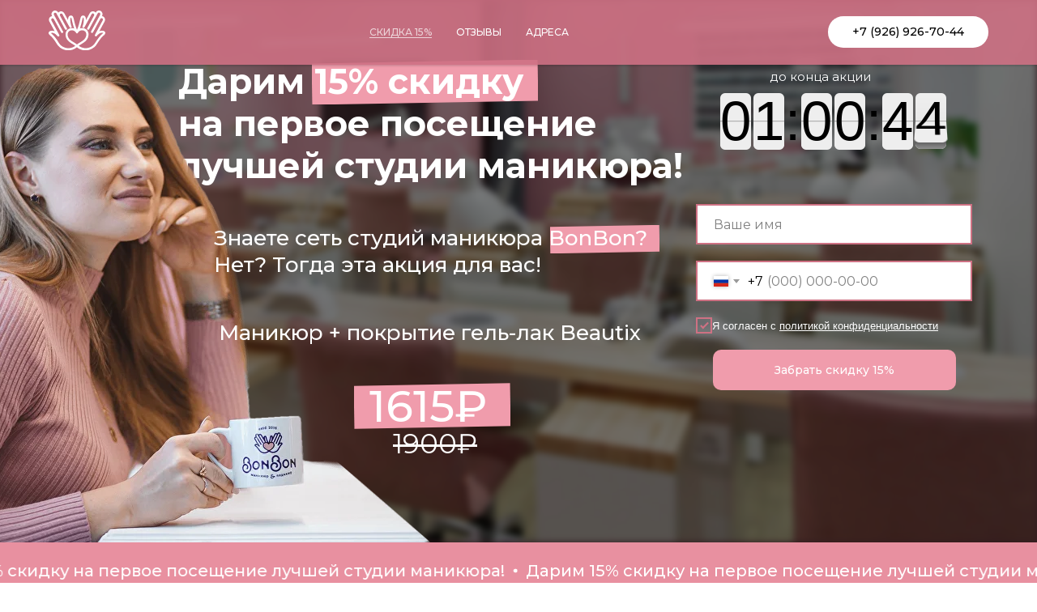

--- FILE ---
content_type: text/html; charset=UTF-8
request_url: https://bonbon.pro/skidka15msk
body_size: 77647
content:
<!DOCTYPE html> <html> <head> <meta charset="utf-8" /> <meta http-equiv="Content-Type" content="text/html; charset=utf-8" /> <meta name="viewport" content="width=device-width, initial-scale=1.0" /> <!--metatextblock--> <title>Получи 15% скидку на первое посещение в студии BonBon</title> <meta name="description" content="Маникюр+гель лак со скидкой 15%! Делаем отличный маникюр и педикюр по поводу и без! Топовые мастера. Работаем качественно и быстро. Палитра более 300 цветов. Все виды маникюра и педикюра. Записывайтесь на маникюр+педикюр в 4 руки в студии BonBon." /> <meta name="keywords" content="москва, bonbon, бонбон, маникюр, педикюр, дизайн ноготь, маникюр кабинет, маникюр педикюр, маникюр салон, маникюр цена, маникюр шеллак, наращивание ноготь, ногти маникюр, педикюр салон, педикюр студия, студия красота, студия маникюра" /> <meta property="og:url" content="https://bonbon.pro/skidka15msk" /> <meta property="og:title" content="Получи 15% скидку на первое посещение в студии BonBon" /> <meta property="og:description" content="Маникюр+гель лак со скидкой 15%! !Делаем отличный маникюр и педикюр по поводу и без! Топовые мастера. Работаем качественно и быстро. Палитра более 300 цветов. Все виды маникюра и педикюра. Записывайтесь на маникюр+педикюр в 4 руки в студии BonBon." /> <meta property="og:type" content="website" /> <meta property="og:image" content="https://static.tildacdn.com/tild6165-3366-4334-b034-653166336361/image_85.jpg" /> <link rel="canonical" href="https://bonbon.pro/skidka15msk"> <!--/metatextblock--> <meta name="format-detection" content="telephone=no" /> <meta http-equiv="x-dns-prefetch-control" content="on"> <link rel="dns-prefetch" href="https://ws.tildacdn.com"> <link rel="dns-prefetch" href="https://static.tildacdn.com"> <link rel="shortcut icon" href="https://static.tildacdn.com/tild3762-3531-4265-b531-633362376236/Frame_16.ico" type="image/x-icon" /> <link rel="apple-touch-icon" href="https://static.tildacdn.com/tild3565-6463-4831-b062-383732303463/Frame_16.png"> <link rel="apple-touch-icon" sizes="76x76" href="https://static.tildacdn.com/tild3565-6463-4831-b062-383732303463/Frame_16.png"> <link rel="apple-touch-icon" sizes="152x152" href="https://static.tildacdn.com/tild3565-6463-4831-b062-383732303463/Frame_16.png"> <link rel="apple-touch-startup-image" href="https://static.tildacdn.com/tild3565-6463-4831-b062-383732303463/Frame_16.png"> <meta name="msapplication-TileColor" content="#ce7183"> <meta name="msapplication-TileImage" content="https://static.tildacdn.com/tild6137-3765-4633-b138-316339646436/Frame_16.png"> <!-- Assets --> <script src="https://neo.tildacdn.com/js/tilda-fallback-1.0.min.js" async charset="utf-8"></script> <link rel="stylesheet" href="https://static.tildacdn.com/css/tilda-grid-3.0.min.css" type="text/css" media="all" onerror="this.loaderr='y';"/> <link rel="stylesheet" href="https://static.tildacdn.com/ws/project6003848/tilda-blocks-page30529831.min.css?t=1761576805" type="text/css" media="all" onerror="this.loaderr='y';" /> <link rel="preconnect" href="https://fonts.gstatic.com"> <link href="https://fonts.googleapis.com/css2?family=Montserrat:wght@100..900&subset=latin,cyrillic" rel="stylesheet"> <link rel="stylesheet" href="https://static.tildacdn.com/css/tilda-animation-2.0.min.css" type="text/css" media="all" onerror="this.loaderr='y';" /> <link rel="stylesheet" href="https://static.tildacdn.com/css/tilda-slds-1.4.min.css" type="text/css" media="print" onload="this.media='all';" onerror="this.loaderr='y';" /> <noscript><link rel="stylesheet" href="https://static.tildacdn.com/css/tilda-slds-1.4.min.css" type="text/css" media="all" /></noscript> <link rel="stylesheet" href="https://static.tildacdn.com/css/tilda-forms-1.0.min.css" type="text/css" media="all" onerror="this.loaderr='y';" /> <link rel="stylesheet" href="https://static.tildacdn.com/css/tilda-zoom-2.0.min.css" type="text/css" media="print" onload="this.media='all';" onerror="this.loaderr='y';" /> <noscript><link rel="stylesheet" href="https://static.tildacdn.com/css/tilda-zoom-2.0.min.css" type="text/css" media="all" /></noscript> <script nomodule src="https://static.tildacdn.com/js/tilda-polyfill-1.0.min.js" charset="utf-8"></script> <script type="text/javascript">function t_onReady(func) {if(document.readyState!='loading') {func();} else {document.addEventListener('DOMContentLoaded',func);}}
function t_onFuncLoad(funcName,okFunc,time) {if(typeof window[funcName]==='function') {okFunc();} else {setTimeout(function() {t_onFuncLoad(funcName,okFunc,time);},(time||100));}}function t_throttle(fn,threshhold,scope) {return function() {fn.apply(scope||this,arguments);};}function t396_initialScale(t){var e=document.getElementById("rec"+t);if(e){var i=e.querySelector(".t396__artboard");if(i){window.tn_scale_initial_window_width||(window.tn_scale_initial_window_width=document.documentElement.clientWidth);var a=window.tn_scale_initial_window_width,r=[],n,l=i.getAttribute("data-artboard-screens");if(l){l=l.split(",");for(var o=0;o<l.length;o++)r[o]=parseInt(l[o],10)}else r=[320,480,640,960,1200];for(var o=0;o<r.length;o++){var d=r[o];a>=d&&(n=d)}var _="edit"===window.allrecords.getAttribute("data-tilda-mode"),c="center"===t396_getFieldValue(i,"valign",n,r),s="grid"===t396_getFieldValue(i,"upscale",n,r),w=t396_getFieldValue(i,"height_vh",n,r),g=t396_getFieldValue(i,"height",n,r),u=!!window.opr&&!!window.opr.addons||!!window.opera||-1!==navigator.userAgent.indexOf(" OPR/");if(!_&&c&&!s&&!w&&g&&!u){var h=parseFloat((a/n).toFixed(3)),f=[i,i.querySelector(".t396__carrier"),i.querySelector(".t396__filter")],v=Math.floor(parseInt(g,10)*h)+"px",p;i.style.setProperty("--initial-scale-height",v);for(var o=0;o<f.length;o++)f[o].style.setProperty("height","var(--initial-scale-height)");t396_scaleInitial__getElementsToScale(i).forEach((function(t){t.style.zoom=h}))}}}}function t396_scaleInitial__getElementsToScale(t){return t?Array.prototype.slice.call(t.children).filter((function(t){return t&&(t.classList.contains("t396__elem")||t.classList.contains("t396__group"))})):[]}function t396_getFieldValue(t,e,i,a){var r,n=a[a.length-1];if(!(r=i===n?t.getAttribute("data-artboard-"+e):t.getAttribute("data-artboard-"+e+"-res-"+i)))for(var l=0;l<a.length;l++){var o=a[l];if(!(o<=i)&&(r=o===n?t.getAttribute("data-artboard-"+e):t.getAttribute("data-artboard-"+e+"-res-"+o)))break}return r}window.TN_SCALE_INITIAL_VER="1.0",window.tn_scale_initial_window_width=null;</script> <script src="https://static.tildacdn.com/js/jquery-1.10.2.min.js" charset="utf-8" onerror="this.loaderr='y';"></script> <script src="https://static.tildacdn.com/js/tilda-scripts-3.0.min.js" charset="utf-8" defer onerror="this.loaderr='y';"></script> <script src="https://static.tildacdn.com/ws/project6003848/tilda-blocks-page30529831.min.js?t=1761576805" charset="utf-8" async onerror="this.loaderr='y';"></script> <script src="https://static.tildacdn.com/js/tilda-lazyload-1.0.min.js" charset="utf-8" async onerror="this.loaderr='y';"></script> <script src="https://static.tildacdn.com/js/tilda-animation-2.0.min.js" charset="utf-8" async onerror="this.loaderr='y';"></script> <script src="https://static.tildacdn.com/js/tilda-menu-1.0.min.js" charset="utf-8" async onerror="this.loaderr='y';"></script> <script src="https://static.tildacdn.com/js/tilda-zero-1.1.min.js" charset="utf-8" async onerror="this.loaderr='y';"></script> <script src="https://static.tildacdn.com/js/tilda-slds-1.4.min.js" charset="utf-8" async onerror="this.loaderr='y';"></script> <script src="https://static.tildacdn.com/js/hammer.min.js" charset="utf-8" async onerror="this.loaderr='y';"></script> <script src="https://static.tildacdn.com/js/tilda-text-clamp.min.js" charset="utf-8" async onerror="this.loaderr='y';"></script> <script src="https://static.tildacdn.com/js/tilda-video-1.0.min.js" charset="utf-8" async onerror="this.loaderr='y';"></script> <script src="https://static.tildacdn.com/js/tilda-forms-1.0.min.js" charset="utf-8" async onerror="this.loaderr='y';"></script> <script src="https://static.tildacdn.com/js/tilda-zero-forms-1.0.min.js" charset="utf-8" async onerror="this.loaderr='y';"></script> <script src="https://static.tildacdn.com/js/tilda-animation-ext-1.0.min.js" charset="utf-8" async onerror="this.loaderr='y';"></script> <script src="https://static.tildacdn.com/js/tilda-animation-sbs-1.0.min.js" charset="utf-8" async onerror="this.loaderr='y';"></script> <script src="https://static.tildacdn.com/js/tilda-zoom-2.0.min.js" charset="utf-8" async onerror="this.loaderr='y';"></script> <script src="https://static.tildacdn.com/js/tilda-zero-scale-1.0.min.js" charset="utf-8" async onerror="this.loaderr='y';"></script> <script src="https://static.tildacdn.com/js/tilda-skiplink-1.0.min.js" charset="utf-8" async onerror="this.loaderr='y';"></script> <script src="https://static.tildacdn.com/js/tilda-events-1.0.min.js" charset="utf-8" async onerror="this.loaderr='y';"></script> <!-- nominify begin --><meta name="mailru-domain" content="jkGz63apZx17SbyX" /> <script type="application/ld+json">
{
  "@context": "https://schema.org",
  "@graph": [
    {
      "@type": "WebSite",
      "@id": "https://bonbon.pro/#website",
      "url": "https://bonbon.pro/",
      "name": "Студия маникюра BonBon",
      "inLanguage": "ru-RU",
      "publisher": { "@id": "https://bonbon.pro/#organization" },
      "potentialAction": {
        "@type": "SearchAction",
        "target": "https://bonbon.pro/?s={search_term_string}",
        "query-input": "required name=search_term_string"
      }
    },
    {
      "@type": "BeautySalon",
      "@id": "https://bonbon.pro/#organization",
      "name": "Студия маникюра BonBon",
      "url": "https://bonbon.pro/",
      "image": "https://static.tildacdn.com/tild3361-6338-4363-a662-376533353665/Group.svg",
      "logo": "https://static.tildacdn.com/tild3361-6338-4363-a662-376533353665/Group.svg",
      "telephone": "+7 (831) 217-28-33",
      "priceRange": "₽₽",
      "sameAs": [
        "https://vk.com/<<<ваш-аккаунт>>>",
        "https://www.instagram.com/<<<ваш-аккаунт>>>"
      ],
      "areaServed": "Нижний Новород",
      "brand": "BonBon"
    },

    {
      "@type": "BeautySalon",
      "@id": "https://bonbon.pro/#location-1",
      "name": "BonBon Белинского",
      "url": "https://bonbon.pro/",
      "telephone": "+7 (831) 217-28-33",
      "address": {
        "@type": "PostalAddress",
        "streetAddress": "ул. Белинского 55",
        "addressLocality": "Нижний Новгород",
        "addressCountry": "RU"
      },
      "openingHoursSpecification": [
        {
          "@type": "OpeningHoursSpecification",
          "dayOfWeek": ["Monday","Tuesday","Wednesday","Thursday","Friday","Saturday","Sunday"],
          "opens": "10:00",
          "closes": "21:00"
        }
      ],
      "acceptsReservations": "True",
      "paymentAccepted": "Cash, Card"
    },
    {
      "@type": "BeautySalon",
      "@id": "https://bonbon.pro/#location-2",
      "name": "BonBon Сормово",
      "url": "https://bonbon.pro/",
      "telephone": "+7 (831) 217-28-33",
      "address": {
        "@type": "PostalAddress",
        "streetAddress": "Юбилейный бульвар 4",
        "addressLocality": "Нижний Новгород",
        "addressCountry": "RU"
      },
      "openingHoursSpecification": [
        {
          "@type": "OpeningHoursSpecification",
          "dayOfWeek": ["Monday","Tuesday","Wednesday","Thursday","Friday","Saturday","Sunday"],
          "opens": "10:00",
          "closes": "21:00"
        }
      ],
      "acceptsReservations": "True",
      "paymentAccepted": "Cash, Card"
    },
    {
      "@type": "BeautySalon",
      "@id": "https://bonbon.pro/#location-3",
      "name": "BonBon Автозавод",
      "url": "https://bonbon.pro/",
      "telephone": "+7 (831) 217-28-33",
      "address": {
        "@type": "PostalAddress",
        "streetAddress": "ул. Юлиуса Фучика 5, Парк Культуры",
        "addressLocality": "Нижний Новгород",
        "addressCountry": "RU"
      },
      "openingHoursSpecification": [
        {
          "@type": "OpeningHoursSpecification",
          "dayOfWeek": ["Monday","Tuesday","Wednesday","Thursday","Friday","Saturday","Sunday"],
          "opens": "10:00",
          "closes": "21:00"
        }
      ],
      "acceptsReservations": "True",
      "paymentAccepted": "Cash, Card"
    },
    {
      "@type": "BeautySalon",
      "@id": "https://bonbon.pro/#location-4",
      "name": "BonBon Минина",
      "url": "https://bonbon.pro/",
      "telephone": "+7 (831) 217-28-33",
      "address": {
        "@type": "PostalAddress",
        "streetAddress": "ул. Минина 27/4, Горьковская",
        "addressLocality": "Нижний Новгород",
        "addressCountry": "RU"
      },
      "openingHoursSpecification": [
        {
          "@type": "OpeningHoursSpecification",
          "dayOfWeek": ["Monday","Tuesday","Wednesday","Thursday","Friday","Saturday","Sunday"],
          "opens": "10:00",
          "closes": "21:00"
        }
      ],
      "acceptsReservations": "True",
      "paymentAccepted": "Cash, Card"
    },
    {
      "@type": "BeautySalon",
      "@id": "https://bonbon.pro/#location-5",
      "name": "BonBon Ленина",
      "url": "https://bonbon.pro/",
      "telephone": "+7 (831) 217-28-33",
      "address": {
        "@type": "PostalAddress",
        "streetAddress": "пр-т Ленина 57, Заречная",
        "addressLocality": "Нижний Новгород",
        "addressCountry": "RU"
      },
      "openingHoursSpecification": [
        {
          "@type": "OpeningHoursSpecification",
          "dayOfWeek": ["Monday","Tuesday","Wednesday","Thursday","Friday","Saturday","Sunday"],
          "opens": "10:00",
          "closes": "21:00"
        }
      ],
      "acceptsReservations": "True",
      "paymentAccepted": "Cash, Card"
    },
    {
      "@type": "BeautySalon",
      "@id": "https://bonbon.pro/#location-6",
      "name": "BonBon Мещера",
      "url": "https://bonbon.pro/",
      "telephone": "+7 (831) 217-28-33",
      "address": {
        "@type": "PostalAddress",
        "streetAddress": "Волжская набережная 26, Стрелка",
        "addressLocality": "Нижний Новгород",
        "addressCountry": "RU"
      },
      "openingHoursSpecification": [
        {
          "@type": "OpeningHoursSpecification",
          "dayOfWeek": ["Monday","Tuesday","Wednesday","Thursday","Friday","Saturday","Sunday"],
          "opens": "10:00",
          "closes": "21:00"
        }
      ],
      "acceptsReservations": "True",
      "paymentAccepted": "Cash, Card"
    },
    {
      "@type": "BeautySalon",
      "@id": "https://bonbon.pro/#location-7",
      "name": "BonBon Родионова",
      "url": "https://bonbon.pro/",
      "telephone": "+7 (831) 217-28-33",
      "address": {
        "@type": "PostalAddress",
        "streetAddress": "ул. Родионова 189/24",
        "addressLocality": "Нижний Новгород",
        "addressCountry": "RU"
      },
      "openingHoursSpecification": [
        {
          "@type": "OpeningHoursSpecification",
          "dayOfWeek": ["Monday","Tuesday","Wednesday","Thursday","Friday","Saturday","Sunday"],
          "opens": "10:00",
          "closes": "21:00"
        }
      ],
      "acceptsReservations": "True",
      "paymentAccepted": "Cash, Card"
    },
    {
      "@type": "BeautySalon",
      "@id": "https://bonbon.pro/#location-8",
      "name": "BonBon ЖК МоскваГрад",
      "url": "https://bonbon.pro/",
      "telephone": "+7 (831) 217-28-33",
      "address": {
        "@type": "PostalAddress",
        "streetAddress": "Московское шоссе 167 к2",
        "addressLocality": "Нижний Новгород",
        "addressCountry": "RU"
      },
      "openingHoursSpecification": [
        {
          "@type": "OpeningHoursSpecification",
          "dayOfWeek": ["Monday","Tuesday","Wednesday","Thursday","Friday","Saturday","Sunday"],
          "opens": "10:00",
          "closes": "21:00"
        }
      ],
      "acceptsReservations": "True",
      "paymentAccepted": "Cash, Card"
    },
    {
      "@type": "BeautySalon",
      "@id": "https://bonbon.pro/#location-9",
      "name": "BonBon Дьяконова",
      "url": "https://bonbon.pro/",
      "telephone": "+7 (831) 217-28-33",
      "address": {
        "@type": "PostalAddress",
        "streetAddress": "ул. Дьяконова 8",
        "addressLocality": "Нижний Новгород",
        "addressCountry": "RU"
      },
      "openingHoursSpecification": [
        {
          "@type": "OpeningHoursSpecification",
          "dayOfWeek": ["Monday","Tuesday","Wednesday","Thursday","Friday","Saturday","Sunday"],
          "opens": "10:00",
          "closes": "21:00"
        }
      ],
      "acceptsReservations": "True",
      "paymentAccepted": "Cash, Card"
    },
    {
      "@type": "BeautySalon",
      "@id": "https://bonbon.pro/#location-10",
      "name": "BonBon Гагарина",
      "url": "https://bonbon.pro/",
      "telephone": "+7 (831) 217-28-33",
      "address": {
        "@type": "PostalAddress",
        "streetAddress": "пр-т Гагарина 122",
        "addressLocality": "Нижний Новгород",
        "addressCountry": "RU"
      },
      "openingHoursSpecification": [
        {
          "@type": "OpeningHoursSpecification",
          "dayOfWeek": ["Monday","Tuesday","Wednesday","Thursday","Friday","Saturday","Sunday"],
          "opens": "10:00",
          "closes": "21:00"
        }
      ],
      "acceptsReservations": "True",
      "paymentAccepted": "Cash, Card"
    },
    {
      "@type": "BeautySalon",
      "@id": "https://bonbon.pro/#location-11",
      "name": "BonBon ТРК НЕБО",
      "url": "https://bonbon.pro/",
      "telephone": "+7 (831) 217-28-33",
      "address": {
        "@type": "PostalAddress",
        "streetAddress": "Большая Покровская ул. 82",
        "addressLocality": "Нижний Новгород",
        "addressCountry": "RU"
      },
      "openingHoursSpecification": [
        {
          "@type": "OpeningHoursSpecification",
          "dayOfWeek": ["Monday","Tuesday","Wednesday","Thursday","Friday","Saturday","Sunday"],
          "opens": "10:00",
          "closes": "21:00"
        }
      ],
      "acceptsReservations": "True",
      "paymentAccepted": "Cash, Card"
    }
  ]
}
</script><!-- nominify end --><!-- nominify begin --><!-- Yandex.Metrika counter --> <script type="text/javascript" >
   (function(m,e,t,r,i,k,a){m[i]=m[i]||function(){(m[i].a=m[i].a||[]).push(arguments)};
   m[i].l=1*new Date();
   for (var j = 0; j < document.scripts.length; j++) {if (document.scripts[j].src === r) { return; }}
   k=e.createElement(t),a=e.getElementsByTagName(t)[0],k.async=1,k.src=r,a.parentNode.insertBefore(k,a)})
   (window, document, "script", "https://mc.yandex.ru/metrika/tag.js", "ym");

   ym(90665070, "init", {
        clickmap:true,
        trackLinks:true,
        accurateTrackBounce:true,
        webvisor:true
   });
</script> <noscript><div><img src="https://mc.yandex.ru/watch/90665070" style="position:absolute; left:-9999px;" alt="" /></div></noscript> <!-- /Yandex.Metrika counter --><!-- nominify end --><script type="text/javascript">window.dataLayer=window.dataLayer||[];</script> <script type="text/javascript">(function() {if((/bot|google|yandex|baidu|bing|msn|duckduckbot|teoma|slurp|crawler|spider|robot|crawling|facebook/i.test(navigator.userAgent))===false&&typeof(sessionStorage)!='undefined'&&sessionStorage.getItem('visited')!=='y'&&document.visibilityState){var style=document.createElement('style');style.type='text/css';style.innerHTML='@media screen and (min-width: 980px) {.t-records {opacity: 0;}.t-records_animated {-webkit-transition: opacity ease-in-out .2s;-moz-transition: opacity ease-in-out .2s;-o-transition: opacity ease-in-out .2s;transition: opacity ease-in-out .2s;}.t-records.t-records_visible {opacity: 1;}}';document.getElementsByTagName('head')[0].appendChild(style);function t_setvisRecs(){var alr=document.querySelectorAll('.t-records');Array.prototype.forEach.call(alr,function(el) {el.classList.add("t-records_animated");});setTimeout(function() {Array.prototype.forEach.call(alr,function(el) {el.classList.add("t-records_visible");});sessionStorage.setItem("visited","y");},400);}
document.addEventListener('DOMContentLoaded',t_setvisRecs);}})();</script></head> <body class="t-body" style="margin:0;"> <!--allrecords--> <div id="allrecords" class="t-records" data-hook="blocks-collection-content-node" data-tilda-project-id="6003848" data-tilda-page-id="30529831" data-tilda-page-alias="skidka15msk" data-tilda-formskey="f88a86e9c4b31023b773c2d836003848" data-tilda-lazy="yes" data-tilda-root-zone="com" data-tilda-project-headcode="yes" data-tilda-page-headcode="yes" data-tilda-project-country="RU"> <div id="rec494148661" class="r t-rec" style=" " data-animationappear="off" data-record-type="257"> <!-- T228 --> <div id="nav494148661marker"></div> <div class="tmenu-mobile"> <div class="tmenu-mobile__container"> <div class="tmenu-mobile__text t-name t-name_md" field="menu_mob_title">&nbsp;</div> <button type="button"
class="t-menuburger t-menuburger_first "
aria-label="Навигационное меню"
aria-expanded="false"> <span style="background-color:#ffffff;"></span> <span style="background-color:#ffffff;"></span> <span style="background-color:#ffffff;"></span> <span style="background-color:#ffffff;"></span> </button> <script>function t_menuburger_init(recid) {var rec=document.querySelector('#rec' + recid);if(!rec) return;var burger=rec.querySelector('.t-menuburger');if(!burger) return;var isSecondStyle=burger.classList.contains('t-menuburger_second');if(isSecondStyle&&!window.isMobile&&!('ontouchend' in document)) {burger.addEventListener('mouseenter',function() {if(burger.classList.contains('t-menuburger-opened')) return;burger.classList.remove('t-menuburger-unhovered');burger.classList.add('t-menuburger-hovered');});burger.addEventListener('mouseleave',function() {if(burger.classList.contains('t-menuburger-opened')) return;burger.classList.remove('t-menuburger-hovered');burger.classList.add('t-menuburger-unhovered');setTimeout(function() {burger.classList.remove('t-menuburger-unhovered');},300);});}
burger.addEventListener('click',function() {if(!burger.closest('.tmenu-mobile')&&!burger.closest('.t450__burger_container')&&!burger.closest('.t466__container')&&!burger.closest('.t204__burger')&&!burger.closest('.t199__js__menu-toggler')) {burger.classList.toggle('t-menuburger-opened');burger.classList.remove('t-menuburger-unhovered');}});var menu=rec.querySelector('[data-menu="yes"]');if(!menu) return;var menuLinks=menu.querySelectorAll('.t-menu__link-item');var submenuClassList=['t978__menu-link_hook','t978__tm-link','t966__tm-link','t794__tm-link','t-menusub__target-link'];Array.prototype.forEach.call(menuLinks,function(link) {link.addEventListener('click',function() {var isSubmenuHook=submenuClassList.some(function(submenuClass) {return link.classList.contains(submenuClass);});if(isSubmenuHook) return;burger.classList.remove('t-menuburger-opened');});});menu.addEventListener('clickedAnchorInTooltipMenu',function() {burger.classList.remove('t-menuburger-opened');});}
t_onReady(function() {t_onFuncLoad('t_menuburger_init',function(){t_menuburger_init('494148661');});});</script> <style>.t-menuburger{position:relative;flex-shrink:0;width:28px;height:20px;padding:0;border:none;background-color:transparent;outline:none;-webkit-transform:rotate(0deg);transform:rotate(0deg);transition:transform .5s ease-in-out;cursor:pointer;z-index:999;}.t-menuburger span{display:block;position:absolute;width:100%;opacity:1;left:0;-webkit-transform:rotate(0deg);transform:rotate(0deg);transition:.25s ease-in-out;height:3px;background-color:#000;}.t-menuburger span:nth-child(1){top:0px;}.t-menuburger span:nth-child(2),.t-menuburger span:nth-child(3){top:8px;}.t-menuburger span:nth-child(4){top:16px;}.t-menuburger__big{width:42px;height:32px;}.t-menuburger__big span{height:5px;}.t-menuburger__big span:nth-child(2),.t-menuburger__big span:nth-child(3){top:13px;}.t-menuburger__big span:nth-child(4){top:26px;}.t-menuburger__small{width:22px;height:14px;}.t-menuburger__small span{height:2px;}.t-menuburger__small span:nth-child(2),.t-menuburger__small span:nth-child(3){top:6px;}.t-menuburger__small span:nth-child(4){top:12px;}.t-menuburger-opened span:nth-child(1){top:8px;width:0%;left:50%;}.t-menuburger-opened span:nth-child(2){-webkit-transform:rotate(45deg);transform:rotate(45deg);}.t-menuburger-opened span:nth-child(3){-webkit-transform:rotate(-45deg);transform:rotate(-45deg);}.t-menuburger-opened span:nth-child(4){top:8px;width:0%;left:50%;}.t-menuburger-opened.t-menuburger__big span:nth-child(1){top:6px;}.t-menuburger-opened.t-menuburger__big span:nth-child(4){top:18px;}.t-menuburger-opened.t-menuburger__small span:nth-child(1),.t-menuburger-opened.t-menuburger__small span:nth-child(4){top:6px;}@media (hover),(min-width:0\0){.t-menuburger_first:hover span:nth-child(1){transform:translateY(1px);}.t-menuburger_first:hover span:nth-child(4){transform:translateY(-1px);}.t-menuburger_first.t-menuburger__big:hover span:nth-child(1){transform:translateY(3px);}.t-menuburger_first.t-menuburger__big:hover span:nth-child(4){transform:translateY(-3px);}}.t-menuburger_second span:nth-child(2),.t-menuburger_second span:nth-child(3){width:80%;left:20%;right:0;}@media (hover),(min-width:0\0){.t-menuburger_second.t-menuburger-hovered span:nth-child(2),.t-menuburger_second.t-menuburger-hovered span:nth-child(3){animation:t-menuburger-anim 0.3s ease-out normal forwards;}.t-menuburger_second.t-menuburger-unhovered span:nth-child(2),.t-menuburger_second.t-menuburger-unhovered span:nth-child(3){animation:t-menuburger-anim2 0.3s ease-out normal forwards;}}.t-menuburger_second.t-menuburger-opened span:nth-child(2),.t-menuburger_second.t-menuburger-opened span:nth-child(3){left:0;right:0;width:100%!important;}.t-menuburger_third span:nth-child(4){width:70%;left:unset;right:0;}@media (hover),(min-width:0\0){.t-menuburger_third:not(.t-menuburger-opened):hover span:nth-child(4){width:100%;}}.t-menuburger_third.t-menuburger-opened span:nth-child(4){width:0!important;right:50%;}.t-menuburger_fourth{height:12px;}.t-menuburger_fourth.t-menuburger__small{height:8px;}.t-menuburger_fourth.t-menuburger__big{height:18px;}.t-menuburger_fourth span:nth-child(2),.t-menuburger_fourth span:nth-child(3){top:4px;opacity:0;}.t-menuburger_fourth span:nth-child(4){top:8px;}.t-menuburger_fourth.t-menuburger__small span:nth-child(2),.t-menuburger_fourth.t-menuburger__small span:nth-child(3){top:3px;}.t-menuburger_fourth.t-menuburger__small span:nth-child(4){top:6px;}.t-menuburger_fourth.t-menuburger__small span:nth-child(2),.t-menuburger_fourth.t-menuburger__small span:nth-child(3){top:3px;}.t-menuburger_fourth.t-menuburger__small span:nth-child(4){top:6px;}.t-menuburger_fourth.t-menuburger__big span:nth-child(2),.t-menuburger_fourth.t-menuburger__big span:nth-child(3){top:6px;}.t-menuburger_fourth.t-menuburger__big span:nth-child(4){top:12px;}@media (hover),(min-width:0\0){.t-menuburger_fourth:not(.t-menuburger-opened):hover span:nth-child(1){transform:translateY(1px);}.t-menuburger_fourth:not(.t-menuburger-opened):hover span:nth-child(4){transform:translateY(-1px);}.t-menuburger_fourth.t-menuburger__big:not(.t-menuburger-opened):hover span:nth-child(1){transform:translateY(3px);}.t-menuburger_fourth.t-menuburger__big:not(.t-menuburger-opened):hover span:nth-child(4){transform:translateY(-3px);}}.t-menuburger_fourth.t-menuburger-opened span:nth-child(1),.t-menuburger_fourth.t-menuburger-opened span:nth-child(4){top:4px;}.t-menuburger_fourth.t-menuburger-opened span:nth-child(2),.t-menuburger_fourth.t-menuburger-opened span:nth-child(3){opacity:1;}@keyframes t-menuburger-anim{0%{width:80%;left:20%;right:0;}50%{width:100%;left:0;right:0;}100%{width:80%;left:0;right:20%;}}@keyframes t-menuburger-anim2{0%{width:80%;left:0;}50%{width:100%;right:0;left:0;}100%{width:80%;left:20%;right:0;}}</style> </div> </div> <style>.tmenu-mobile{background-color:#111;display:none;width:100%;top:0;z-index:990;}.tmenu-mobile_positionfixed{position:fixed;}.tmenu-mobile__text{color:#fff;}.tmenu-mobile__container{min-height:64px;padding:20px;position:relative;box-sizing:border-box;display:-webkit-flex;display:-ms-flexbox;display:flex;-webkit-align-items:center;-ms-flex-align:center;align-items:center;-webkit-justify-content:space-between;-ms-flex-pack:justify;justify-content:space-between;}.tmenu-mobile__list{display:block;}.tmenu-mobile__burgerlogo{display:inline-block;font-size:24px;font-weight:400;white-space:nowrap;vertical-align:middle;}.tmenu-mobile__imglogo{height:auto;display:block;max-width:300px!important;box-sizing:border-box;padding:0;margin:0 auto;}@media screen and (max-width:980px){.tmenu-mobile__menucontent_hidden{display:none;height:100%;}.tmenu-mobile{display:block;}}@media screen and (max-width:980px){#rec494148661 .tmenu-mobile{background-color:#f09cac;}#rec494148661 .t-menuburger{-webkit-order:1;-ms-flex-order:1;order:1;}}</style> <style> #rec494148661 .tmenu-mobile__burgerlogo a{color:#ffffff;}</style> <style> #rec494148661 .tmenu-mobile__burgerlogo__title{color:#ffffff;}</style> <div id="nav494148661" class="t228 t228__positionfixed tmenu-mobile__menucontent_hidden" style="background-color: rgba(206,113,131,0.90); " data-bgcolor-hex="#ce7183" data-bgcolor-rgba="rgba(206,113,131,0.90)" data-navmarker="nav494148661marker" data-appearoffset="" data-bgopacity-two="90" data-menushadow="20" data-menushadow-css="" data-bgopacity="0.90" data-bgcolor-rgba-afterscroll="rgba(206,113,131,0.90)" data-menu-items-align="" data-menu="yes"> <div class="t228__maincontainer t228__c12collumns" style=""> <div class="t228__padding40px"></div> <div class="t228__leftside"> <div class="t228__leftcontainer"> <img class="t228__imglogo t228__imglogomobile"
src="https://static.tildacdn.com/tild3165-6335-4339-b263-643561333561/logo.svg"
imgfield="img"
style="max-width: 70px; width: 70px; min-width: 70px; height: auto; display: block;"
alt="Company"> </div> </div> <div class="t228__centerside "> <nav class="t228__centercontainer"> <ul role="list" class="t228__list t-menu__list"> <li class="t228__list_item"
style="padding:0 15px 0 0;"> <a class="t-menu__link-item"
href="#rec494148662" data-menu-submenu-hook="" data-menu-item-number="1">
скидка 15%
</a> </li> <li class="t228__list_item"
style="padding:0 15px;"> <a class="t-menu__link-item"
href="#rec494148672" data-menu-submenu-hook="" data-menu-item-number="2">
отзывы
</a> </li> <li class="t228__list_item"
style="padding:0 0 0 15px;"> <a class="t-menu__link-item"
href="#rec494149014" data-menu-submenu-hook="" data-menu-item-number="3">
адреса
</a> </li> </ul> </nav> </div> <div class="t228__rightside"> <div class="t228__rightcontainer"> <div class="t228__right_buttons"> <div class="t228__right_buttons_wrap"> <div class="t228__right_buttons_but"> <a
class="t-btn t-btnflex t-btnflex_type_button t-btnflex_sm js-click-stat"
href="tel:+7 (926) 926-70-44" data-tilda-event-name="/tilda/click/rec494148661/button1"> <span class="t-btnflex__text">+7 (926) 926-70-44</span> <style>#rec494148661 .t-btnflex.t-btnflex_type_button {color:#000000;background-color:#ffffff;border-style:none !important;border-radius:20px;box-shadow:none !important;font-family:Montserrat;font-weight:500;transition-duration:0.2s;transition-property:background-color,color,border-color,box-shadow,opacity,transform;transition-timing-function:ease-in-out;}</style> </a> </div> </div> </div> </div> </div> <div class="t228__padding40px"> </div> </div> </div> <style>@media screen and (max-width:980px){#rec494148661 .t228__leftcontainer{padding:20px;}#rec494148661 .t228__imglogo{padding:20px 0;}#rec494148661 .t228{position:static;}}</style> <script>window.addEventListener('load',function() {t_onFuncLoad('t228_setWidth',function() {t228_setWidth('494148661');});});window.addEventListener('resize',t_throttle(function() {t_onFuncLoad('t228_setWidth',function() {t228_setWidth('494148661');});t_onFuncLoad('t_menu__setBGcolor',function() {t_menu__setBGcolor('494148661','.t228');});}));t_onReady(function() {t_onFuncLoad('t_menu__highlightActiveLinks',function() {t_menu__highlightActiveLinks('.t228__list_item a');});t_onFuncLoad('t_menu__findAnchorLinks',function() {t_menu__findAnchorLinks('494148661','.t228__list_item a');});t_onFuncLoad('t228__init',function() {t228__init('494148661');});t_onFuncLoad('t_menu__setBGcolor',function() {t_menu__setBGcolor('494148661','.t228');});t_onFuncLoad('t_menu__interactFromKeyboard',function() {t_menu__interactFromKeyboard('494148661');});t_onFuncLoad('t228_setWidth',function() {t228_setWidth('494148661');});t_onFuncLoad('t_menu__changeBgOpacity',function() {t_menu__changeBgOpacity('494148661','.t228');window.addEventListener('scroll',t_throttle(function() {t_menu__changeBgOpacity('494148661','.t228');}));});t_onFuncLoad('t_menu__createMobileMenu',function() {t_menu__createMobileMenu('494148661','.t228');});});</script> <style>#rec494148661 .t-menu__link-item{position:relative;}#rec494148661 .t-menu__link-item:not(.t-active):not(.tooltipstered)::after{content:'';position:absolute;left:0;bottom:20%;opacity:0;width:100%;height:100%;border-bottom:0px solid #ffffff;-webkit-box-shadow:inset 0px -1px 0px 0px #ffffff;-moz-box-shadow:inset 0px -1px 0px 0px #ffffff;box-shadow:inset 0px -1px 0px 0px #ffffff;-webkit-transition:all 0.3s ease;transition:all 0.3s ease;pointer-events:none;}#rec494148661 .t-menu__link-item.t-active::after{content:'';position:absolute;left:0;-webkit-transition:all 0.3s ease;transition:all 0.3s ease;opacity:1;width:100%;height:100%;bottom:-0px;border-bottom:0px solid #ffffff;-webkit-box-shadow:inset 0px -1px 0px 0px #ffffff;-moz-box-shadow:inset 0px -1px 0px 0px #ffffff;box-shadow:inset 0px -1px 0px 0px #ffffff;}#rec494148661 .t-menu__link-item:not(.t-active):not(.tooltipstered):hover::after{opacity:1;bottom:-0px;}#rec494148661 .t-menu__link-item:not(.t-active):not(.tooltipstered):focus-visible::after{opacity:1;bottom:-0px;}@supports (overflow:-webkit-marquee) and (justify-content:inherit){#rec494148661 .t-menu__link-item,#rec494148661 .t-menu__link-item.t-active{opacity:1 !important;}}</style> <style> #rec494148661 a.t-menusub__link-item{color:#ffffff;font-family:'Montserrat';font-weight:400;}</style> <style> #rec494148661 .t228__leftcontainer a{color:#ffffff;}#rec494148661 a.t-menu__link-item{font-size:12px;color:#ffffff;font-family:'Montserrat';font-weight:500;text-transform:uppercase;}#rec494148661 .t228__right_langs_lang a{font-size:12px;color:#ffffff;font-family:'Montserrat';font-weight:500;text-transform:uppercase;}</style> <style> #rec494148661 .t228__logo{color:#ffffff;}</style> <style>#rec494148661 .t228 {box-shadow:0px 1px 3px rgba(0,0,0,0.2);}</style> </div> <div id="rec494148662" class="r t-rec" style=" " data-animationappear="off" data-record-type="396"> <!-- T396 --> <style>#rec494148662 .t396__artboard {height:670px;background-color:#ce7183;}#rec494148662 .t396__filter {height:670px;background-image:-webkit-gradient( linear,left top,left bottom,from(rgba(0,0,0,0.5)),to(rgba(0,0,0,0.5)) );background-image:-webkit-linear-gradient(top,rgba(0,0,0,0.5),rgba(0,0,0,0.5));background-image:linear-gradient(to bottom,rgba(0,0,0,0.5),rgba(0,0,0,0.5));will-change:transform;}#rec494148662 .t396__carrier{height:670px;background-position:center center;background-attachment:scroll;background-size:cover;background-repeat:no-repeat;}@media screen and (max-width:1199px) {#rec494148662 .t396__artboard,#rec494148662 .t396__filter,#rec494148662 .t396__carrier {height:540px;}#rec494148662 .t396__artboard {background-color:#ffffff;}#rec494148662 .t396__filter{background-image:-webkit-gradient( linear,left top,left bottom,from(rgba(0,0,0,0)),to(rgba(0,0,0,0)) );background-image:-webkit-linear-gradient(top,rgba(0,0,0,0),rgba(0,0,0,0));background-image:linear-gradient(to bottom,rgba(0,0,0,0),rgba(0,0,0,0));background-color:unset;will-change:transform;}#rec494148662 .t396__carrier {background-attachment:scroll;}}@media screen and (max-width:959px) {#rec494148662 .t396__artboard,#rec494148662 .t396__filter,#rec494148662 .t396__carrier {height:1360px;}#rec494148662 .t396__artboard {background-color:#ffffff;}#rec494148662 .t396__filter{background-image:-webkit-gradient( linear,left top,left bottom,from(rgba(0,0,0,0)),to(rgba(0,0,0,0)) );background-image:-webkit-linear-gradient(top,rgba(0,0,0,0),rgba(0,0,0,0));background-image:linear-gradient(to bottom,rgba(0,0,0,0),rgba(0,0,0,0));background-color:unset;will-change:transform;}#rec494148662 .t396__carrier {background-position:center center;background-attachment:scroll;}}@media screen and (max-width:639px) {#rec494148662 .t396__artboard,#rec494148662 .t396__filter,#rec494148662 .t396__carrier {height:1160px;}#rec494148662 .t396__artboard {background-color:#ffffff;}#rec494148662 .t396__filter{background-image:-webkit-gradient( linear,left top,left bottom,from(rgba(0,0,0,0)),to(rgba(0,0,0,0)) );background-image:-webkit-linear-gradient(top,rgba(0,0,0,0),rgba(0,0,0,0));background-image:linear-gradient(to bottom,rgba(0,0,0,0),rgba(0,0,0,0));background-color:unset;will-change:transform;}#rec494148662 .t396__carrier {background-attachment:scroll;}}@media screen and (max-width:479px) {#rec494148662 .t396__artboard,#rec494148662 .t396__filter,#rec494148662 .t396__carrier {height:870px;}#rec494148662 .t396__artboard {background-color:#ffffff;}#rec494148662 .t396__filter{background-image:-webkit-gradient( linear,left top,left bottom,from(rgba(0,0,0,0)),to(rgba(0,0,0,0)) );background-image:-webkit-linear-gradient(top,rgba(0,0,0,0),rgba(0,0,0,0));background-image:linear-gradient(to bottom,rgba(0,0,0,0),rgba(0,0,0,0));background-color:unset;will-change:transform;}#rec494148662 .t396__carrier {background-attachment:scroll;}}#rec494148662 .tn-elem[data-elem-id="1662731672844"]{z-index:2;top:-14px;left:calc(50% - 51% + -1px);width:102%;height:692px;-webkit-filter:blur(4px);filter:blur(4px);}#rec494148662 .tn-elem[data-elem-id="1662731672844"] .tn-atom{background-color:#fff705;background-position:center center;background-size:cover;background-repeat:no-repeat;border-color:transparent ;border-style:solid ;}@media screen and (max-width:1199px) {#rec494148662 .tn-elem[data-elem-id="1662731672844"] {top:-14px;left:calc(50% - 51% + 0px);width:101%;height:558px;}}@media screen and (max-width:959px) {#rec494148662 .tn-elem[data-elem-id="1662731672844"] {top:-14px;left:calc(50% - 51% + 0px);width:100%;height:1379px;}}@media screen and (max-width:639px) {#rec494148662 .tn-elem[data-elem-id="1662731672844"] {top:-14px;left:calc(50% - 51% + -3px);width:100%;height:1174px;}}@media screen and (max-width:479px) {#rec494148662 .tn-elem[data-elem-id="1662731672844"] {top:-14px;left:calc(50% - 51% + -3px);width:100%;height:889px;}}#rec494148662 .tn-elem[data-elem-id="1662731849469"]{z-index:3;top:-14px;left:-15px;width:102%;height:692px;}#rec494148662 .tn-elem[data-elem-id="1662731849469"] .tn-atom{opacity:0.5;background-color:#000000;background-position:center center;border-color:transparent ;border-style:solid ;}@media screen and (max-width:1199px) {#rec494148662 .tn-elem[data-elem-id="1662731849469"] {top:-14px;left:0px;width:101%;height:558px;}}@media screen and (max-width:959px) {#rec494148662 .tn-elem[data-elem-id="1662731849469"] {top:-14px;left:0px;width:100%;height:1374px;}}@media screen and (max-width:639px) {#rec494148662 .tn-elem[data-elem-id="1662731849469"] {top:-14px;left:0px;width:100%;height:1174px;}}@media screen and (max-width:479px) {#rec494148662 .tn-elem[data-elem-id="1662731849469"] {top:-14px;left:0px;width:100%;height:889px;}}#rec494148662 .tn-elem[data-elem-id="1662732664395"]{z-index:4;top:76px;left:calc(50% - 600px + 345px);width:279px;height:51px;}#rec494148662 .tn-elem[data-elem-id="1662732664395"] .tn-atom{background-color:#f09cac;background-position:center center;border-color:transparent ;border-style:solid ;}#rec494148662 .tn-elem[data-elem-id="1662732664395"] .tn-atom {-webkit-transform:rotate(359deg);-moz-transform:rotate(359deg);transform:rotate(359deg);}@media screen and (max-width:1199px) {#rec494148662 .tn-elem[data-elem-id="1662732664395"] {top:39px;left:calc(50% - 480px + 250px);width:217px;height:43px;}}@media screen and (max-width:959px) {#rec494148662 .tn-elem[data-elem-id="1662732664395"] {top:57px;left:calc(50% - 320px + 266px);width:217px;height:38px;}}@media screen and (max-width:639px) {#rec494148662 .tn-elem[data-elem-id="1662732664395"] {top:45px;left:calc(50% - 240px + 203px);width:190px;height:36px;}}@media screen and (max-width:479px) {#rec494148662 .tn-elem[data-elem-id="1662732664395"] {top:31px;left:calc(50% - 160px + 126px);width:134px;height:28px;}}#rec494148662 .tn-elem[data-elem-id="1662726586823"]{color:#ffffff;z-index:5;top:75px;left:calc(50% - 600px + 180px);width:660px;height:auto;}#rec494148662 .tn-elem[data-elem-id="1662726586823"] .tn-atom{color:#ffffff;font-size:43px;font-family:'Montserrat',Arial,sans-serif;line-height:1.2;font-weight:400;background-position:center center;border-color:transparent ;border-style:solid ;}@media screen and (max-width:1199px) {#rec494148662 .tn-elem[data-elem-id="1662726586823"] {top:40px;left:calc(50% - 480px + 130px);width:477px;height:auto;}#rec494148662 .tn-elem[data-elem-id="1662726586823"] .tn-atom{font-size:32px;background-size:cover;}}@media screen and (max-width:959px) {#rec494148662 .tn-elem[data-elem-id="1662726586823"] {top:55px;left:calc(50% - 320px + 60px);width:498px;height:auto;}#rec494148662 .tn-elem[data-elem-id="1662726586823"] {text-align:center;}#rec494148662 .tn-elem[data-elem-id="1662726586823"] .tn-atom{font-size:32px;background-size:cover;}}@media screen and (max-width:639px) {#rec494148662 .tn-elem[data-elem-id="1662726586823"] {top:45px;left:calc(50% - 240px + 14px);width:453px;height:auto;}#rec494148662 .tn-elem[data-elem-id="1662726586823"] {text-align:center;}#rec494148662 .tn-elem[data-elem-id="1662726586823"] .tn-atom{font-size:29px;background-size:cover;}}@media screen and (max-width:479px) {#rec494148662 .tn-elem[data-elem-id="1662726586823"] {top:33px;left:calc(50% - 160px + -4px);width:312px;height:auto;}#rec494148662 .tn-elem[data-elem-id="1662726586823"] {text-align:center;}#rec494148662 .tn-elem[data-elem-id="1662726586823"] .tn-atom{font-size:20px;background-size:cover;}}#rec494148662 .tn-elem[data-elem-id="1663620497743"]{z-index:6;top:75px;left:-15px;width:548px;height:auto;}#rec494148662 .tn-elem[data-elem-id="1663620497743"] .tn-atom{background-position:center center;border-color:transparent ;border-style:solid ;}#rec494148662 .tn-elem[data-elem-id="1663620497743"] .tn-atom__img {}@media screen and (max-width:1199px) {#rec494148662 .tn-elem[data-elem-id="1663620497743"] {top:83px;left:-17px;width:415px;height:auto;}}@media screen and (max-width:959px) {#rec494148662 .tn-elem[data-elem-id="1663620497743"] {top:186px;left:-3px;width:532px;height:auto;}}@media screen and (max-width:639px) {#rec494148662 .tn-elem[data-elem-id="1663620497743"] {top:149px;left:-4px;width:403px;height:auto;}}@media screen and (max-width:479px) {#rec494148662 .tn-elem[data-elem-id="1663620497743"] {top:113px;left:-3px;width:278px;height:auto;}}#rec494148662 .tn-elem[data-elem-id="1662733294475"]{z-index:7;top:-467px;left:calc(50% - 600px + -376px);width:100px;height:100px;}#rec494148662 .tn-elem[data-elem-id="1662733294475"] .tn-atom{background-color:#fff705;background-position:center center;border-color:transparent ;border-style:solid ;}@media screen and (max-width:1199px) {#rec494148662 .tn-elem[data-elem-id="1662733294475"] {top:-378px;left:calc(50% - 480px + -289px);}}@media screen and (max-width:959px) {#rec494148662 .tn-elem[data-elem-id="1662733294475"] {top:674px;left:calc(50% - 320px + -17px);width:133%;height:287px;-webkit-filter:blur(44px);filter:blur(44px);}#rec494148662 .tn-elem[data-elem-id="1662733294475"] .tn-atom{background-color:#704b53;background-size:cover;}}@media screen and (max-width:639px) {#rec494148662 .tn-elem[data-elem-id="1662733294475"] {top:547px;left:calc(50% - 240px + -3px);width:111%;height:195px;-webkit-filter:blur(22px);filter:blur(22px);}#rec494148662 .tn-elem[data-elem-id="1662733294475"] .tn-atom{background-color:#825c64;background-size:cover;}}@media screen and (max-width:479px) {#rec494148662 .tn-elem[data-elem-id="1662733294475"] {top:361px;left:calc(50% - 160px + -10px);width:123%;height:141px;-webkit-filter:blur(37px);filter:blur(37px);}#rec494148662 .tn-elem[data-elem-id="1662733294475"] .tn-atom{background-color:#825c65;background-size:cover;}}#rec494148662 .tn-elem[data-elem-id="1662726643177"]{color:#ffffff;z-index:8;top:395px;left:calc(50% - 600px + 230px);width:561px;height:auto;}#rec494148662 .tn-elem[data-elem-id="1662726643177"] .tn-atom{color:#ffffff;font-size:26px;font-family:'Montserrat',Arial,sans-serif;line-height:1.25;font-weight:500;background-position:center center;border-color:transparent ;border-style:solid ;}@media screen and (max-width:1199px) {#rec494148662 .tn-elem[data-elem-id="1662726643177"] {top:320px;left:calc(50% - 480px + 420px);width:197px;height:auto;}#rec494148662 .tn-elem[data-elem-id="1662726643177"] .tn-atom{font-size:16px;background-size:cover;}}@media screen and (max-width:959px) {#rec494148662 .tn-elem[data-elem-id="1662726643177"] {top:737px;left:calc(50% - 320px + 305px);width:259px;height:auto;}}@media screen and (max-width:639px) {#rec494148662 .tn-elem[data-elem-id="1662726643177"] {top:570px;left:calc(50% - 240px + 200px);width:188px;height:auto;}#rec494148662 .tn-elem[data-elem-id="1662726643177"] .tn-atom{font-size:17px;background-size:cover;}}@media screen and (max-width:479px) {#rec494148662 .tn-elem[data-elem-id="1662726643177"] {top:395px;left:calc(50% - 160px + 108px);width:203px;height:auto;}#rec494148662 .tn-elem[data-elem-id="1662726643177"] .tn-atom{font-size:15px;background-size:cover;}}#rec494148662 .tn-elem[data-elem-id="1663699403868"]{color:#ffffff;z-index:9;top:85px;left:calc(50% - 600px + 910px);width:138px;height:auto;}#rec494148662 .tn-elem[data-elem-id="1663699403868"] .tn-atom{color:#ffffff;font-size:15px;font-family:'Montserrat',Arial,sans-serif;line-height:1.25;font-weight:400;text-transform:lowercase;background-position:center center;border-color:transparent ;border-style:solid ;}@media screen and (max-width:1199px) {#rec494148662 .tn-elem[data-elem-id="1663699403868"] {top:85px;left:calc(50% - 480px + 730px);height:auto;}#rec494148662 .tn-elem[data-elem-id="1663699403868"] {text-align:center;}}@media screen and (max-width:959px) {#rec494148662 .tn-elem[data-elem-id="1663699403868"] {top:891px;left:calc(50% - 320px + 249px);height:auto;}}@media screen and (max-width:639px) {#rec494148662 .tn-elem[data-elem-id="1663699403868"] {top:675px;left:calc(50% - 240px + 146px);width:188px;height:auto;}#rec494148662 .tn-elem[data-elem-id="1663699403868"] {text-align:center;}#rec494148662 .tn-elem[data-elem-id="1663699403868"] .tn-atom{font-size:15px;background-size:cover;}}@media screen and (max-width:479px) {#rec494148662 .tn-elem[data-elem-id="1663699403868"] {top:467px;left:calc(50% - 160px + 57px);width:203px;height:auto;}#rec494148662 .tn-elem[data-elem-id="1663699403868"] {text-align:center;}#rec494148662 .tn-elem[data-elem-id="1663699403868"] .tn-atom{font-size:13px;background-size:cover;}}#rec494148662 .tn-elem[data-elem-id="1662732719185"]{z-index:10;top:475px;left:calc(50% - 600px + 397px);width:193px;height:53px;}#rec494148662 .tn-elem[data-elem-id="1662732719185"] .tn-atom{background-color:#f09cac;background-position:center center;border-color:transparent ;border-style:solid ;}#rec494148662 .tn-elem[data-elem-id="1662732719185"] .tn-atom {-webkit-transform:rotate(359deg);-moz-transform:rotate(359deg);transform:rotate(359deg);}@media screen and (max-width:1199px) {#rec494148662 .tn-elem[data-elem-id="1662732719185"] {top:323px;left:calc(50% - 480px + 206px);}}@media screen and (max-width:959px) {#rec494148662 .tn-elem[data-elem-id="1662732719185"] {top:730px;left:calc(50% - 320px + 75px);}}@media screen and (max-width:639px) {#rec494148662 .tn-elem[data-elem-id="1662732719185"] {top:573px;left:calc(50% - 240px + 69px);width:109px;height:33px;}}@media screen and (max-width:479px) {#rec494148662 .tn-elem[data-elem-id="1662732719185"] {top:399px;left:calc(50% - 160px + 8px);width:94px;height:31px;}}#rec494148662 .tn-elem[data-elem-id="1663620065614"]{color:#ffffff;z-index:11;top:468px;left:calc(50% - 600px + 416px);width:79px;height:auto;}#rec494148662 .tn-elem[data-elem-id="1663620065614"] .tn-atom{color:#ffffff;font-size:54px;font-family:'Montserrat',Arial,sans-serif;line-height:1.25;font-weight:500;background-position:center center;border-color:transparent ;border-style:solid ;}@media screen and (max-width:1199px) {#rec494148662 .tn-elem[data-elem-id="1663620065614"] {top:318px;left:calc(50% - 480px + 221px);height:auto;}}@media screen and (max-width:959px) {#rec494148662 .tn-elem[data-elem-id="1663620065614"] {top:720px;left:calc(50% - 320px + 90px);height:auto;}}@media screen and (max-width:639px) {#rec494148662 .tn-elem[data-elem-id="1663620065614"] {top:570px;left:calc(50% - 240px + 80px);width:84px;height:auto;}#rec494148662 .tn-elem[data-elem-id="1663620065614"] .tn-atom{font-size:31px;background-size:cover;}}@media screen and (max-width:479px) {#rec494148662 .tn-elem[data-elem-id="1663620065614"] {top:400px;left:calc(50% - 160px + 20px);width:75px;height:auto;}#rec494148662 .tn-elem[data-elem-id="1663620065614"] .tn-atom{font-size:22px;background-size:cover;}}#rec494148662 .tn-elem[data-elem-id="1663620194038"]{color:#ffffff;z-index:12;top:527px;left:calc(50% - 600px + 445px);width:79px;height:auto;}#rec494148662 .tn-elem[data-elem-id="1663620194038"] .tn-atom{color:#ffffff;font-size:34px;font-family:'Montserrat',Arial,sans-serif;line-height:1.25;font-weight:400;background-position:center center;border-color:transparent ;border-style:solid ;}@media screen and (max-width:1199px) {#rec494148662 .tn-elem[data-elem-id="1663620194038"] {top:376px;left:calc(50% - 480px + 256px);height:auto;}}@media screen and (max-width:959px) {#rec494148662 .tn-elem[data-elem-id="1663620194038"] {top:788px;left:calc(50% - 320px + 120px);height:auto;}}@media screen and (max-width:639px) {#rec494148662 .tn-elem[data-elem-id="1663620194038"] {top:609px;left:calc(50% - 240px + 92px);width:94px;height:auto;}#rec494148662 .tn-elem[data-elem-id="1663620194038"] .tn-atom{font-size:24px;background-size:cover;}}@media screen and (max-width:479px) {#rec494148662 .tn-elem[data-elem-id="1663620194038"] {top:425px;left:calc(50% - 160px + 30px);width:54px;height:auto;}#rec494148662 .tn-elem[data-elem-id="1663620194038"] .tn-atom{font-size:15px;background-size:cover;}}#rec494148662 .tn-elem[data-elem-id="1662732764164"]{z-index:13;top:279px;left:calc(50% - 600px + 639px);width:135px;height:33px;}#rec494148662 .tn-elem[data-elem-id="1662732764164"] .tn-atom{background-color:#f09cac;background-position:center center;border-color:transparent ;border-style:solid ;}#rec494148662 .tn-elem[data-elem-id="1662732764164"] .tn-atom {-webkit-transform:rotate(359deg);-moz-transform:rotate(359deg);transform:rotate(359deg);}@media screen and (max-width:1199px) {#rec494148662 .tn-elem[data-elem-id="1662732764164"] {top:220px;left:calc(50% - 480px + 517px);width:103px;height:26px;}}@media screen and (max-width:959px) {#rec494148662 .tn-elem[data-elem-id="1662732764164"] {top:356px;left:calc(50% - 320px + 520px);}}@media screen and (max-width:639px) {#rec494148662 .tn-elem[data-elem-id="1662732764164"] {top:288px;left:calc(50% - 240px + 347px);width:121px;height:33px;}}@media screen and (max-width:479px) {#rec494148662 .tn-elem[data-elem-id="1662732764164"] {top:281px;left:calc(50% - 160px + 228px);width:78px;height:19px;}}#rec494148662 .tn-elem[data-elem-id="1662726668325"]{color:#ffffff;z-index:14;top:278px;left:calc(50% - 600px + 224px);width:572px;height:auto;}#rec494148662 .tn-elem[data-elem-id="1662726668325"] .tn-atom{color:#ffffff;font-size:26px;font-family:'Montserrat',Arial,sans-serif;line-height:1.25;font-weight:500;background-position:center center;border-color:transparent ;border-style:solid ;}@media screen and (max-width:1199px) {#rec494148662 .tn-elem[data-elem-id="1662726668325"] {top:220px;left:calc(50% - 480px + 200px);width:420px;height:auto;}#rec494148662 .tn-elem[data-elem-id="1662726668325"] .tn-atom{font-size:20px;background-size:cover;}}@media screen and (max-width:959px) {#rec494148662 .tn-elem[data-elem-id="1662726668325"] {top:330px;left:calc(50% - 320px + 310px);width:308px;height:auto;}#rec494148662 .tn-elem[data-elem-id="1662726668325"] {text-align:right;}}@media screen and (max-width:639px) {#rec494148662 .tn-elem[data-elem-id="1662726668325"] {top:265px;left:calc(50% - 240px + 210px);width:239px;height:auto;}#rec494148662 .tn-elem[data-elem-id="1662726668325"] {text-align:right;}#rec494148662 .tn-elem[data-elem-id="1662726668325"] .tn-atom{font-size:21px;background-size:cover;}}@media screen and (max-width:479px) {#rec494148662 .tn-elem[data-elem-id="1662726668325"] {top:260px;left:calc(50% - 160px + 120px);width:186px;height:auto;}#rec494148662 .tn-elem[data-elem-id="1662726668325"] {text-align:right;}#rec494148662 .tn-elem[data-elem-id="1662726668325"] .tn-atom{font-size:16px;background-size:cover;}}#rec494148662 .tn-elem[data-elem-id="1662732251613"]{z-index:15;top:252px;left:calc(50% - 600px + 819px);width:341px;height:auto;}#rec494148662 .tn-elem[data-elem-id="1662732251613"] .tn-atom{background-position:center center;border-color:transparent ;border-style:solid ;}@media screen and (max-width:1199px) {#rec494148662 .tn-elem[data-elem-id="1662732251613"] {top:236px;left:calc(50% - 480px + 647px);width:313px;height:auto;}}@media screen and (max-width:959px) {#rec494148662 .tn-elem[data-elem-id="1662732251613"] {top:1059px;left:calc(50% - 320px + 39px);width:572px;height:auto;}}@media screen and (max-width:639px) {#rec494148662 .tn-elem[data-elem-id="1662732251613"] {top:834px;left:calc(50% - 240px + 13px);width:455px;height:auto;}}@media screen and (max-width:479px) {#rec494148662 .tn-elem[data-elem-id="1662732251613"] {top:602px;left:calc(50% - 160px + 4px);width:312px;height:auto;}}#rec494148662 .tn-elem[data-elem-id="1663609706035"]{z-index:16;top:115px;left:calc(50% - 600px + 819px);width:338px;height:103px;}#rec494148662 .tn-elem[data-elem-id="1663609706035"] .tn-atom{background-position:center center;border-color:transparent ;border-style:solid ;}@media screen and (max-width:1199px) {#rec494148662 .tn-elem[data-elem-id="1663609706035"] {top:118px;left:calc(50% - 480px + 648px);width:317px;height:96px;}}@media screen and (max-width:959px) {#rec494148662 .tn-elem[data-elem-id="1663609706035"] {top:910px;left:calc(50% - 320px + 151px);}}@media screen and (max-width:639px) {#rec494148662 .tn-elem[data-elem-id="1663609706035"] {top:703px;left:calc(50% - 240px + 71px);}}@media screen and (max-width:479px) {#rec494148662 .tn-elem[data-elem-id="1663609706035"] {top:486px;left:calc(50% - 160px + -2px);width:299px;height:103px;}}</style> <div class='t396'> <div class="t396__artboard" data-artboard-recid="494148662" data-artboard-screens="320,480,640,960,1200" data-artboard-height="670" data-artboard-valign="center" data-artboard-upscale="grid" data-artboard-height-res-320="870" data-artboard-height-res-480="1160" data-artboard-height-res-640="1360" data-artboard-upscale-res-640="grid" data-artboard-height-res-960="540"> <div class="t396__carrier" data-artboard-recid="494148662"></div> <div class="t396__filter" data-artboard-recid="494148662"></div> <div class='t396__elem tn-elem tn-elem__4941486621662731672844' data-elem-id='1662731672844' data-elem-type='shape' data-field-top-value="-14" data-field-left-value="-1" data-field-height-value="692" data-field-width-value="102" data-field-axisy-value="top" data-field-axisx-value="center" data-field-container-value="window" data-field-topunits-value="px" data-field-leftunits-value="px" data-field-heightunits-value="px" data-field-widthunits-value="%" data-field-top-res-320-value="-14" data-field-left-res-320-value="-3" data-field-height-res-320-value="889" data-field-width-res-320-value="100" data-field-top-res-480-value="-14" data-field-left-res-480-value="-3" data-field-height-res-480-value="1174" data-field-width-res-480-value="100" data-field-top-res-640-value="-14" data-field-left-res-640-value="0" data-field-height-res-640-value="1379" data-field-width-res-640-value="100" data-field-top-res-960-value="-14" data-field-left-res-960-value="0" data-field-height-res-960-value="558" data-field-width-res-960-value="101"> <div class='tn-atom t-bgimg' data-original="https://static.tildacdn.com/tild3433-3063-4535-b164-623964393665/34.jpg"
aria-label='' role="img"> </div> </div> <div class='t396__elem tn-elem tn-elem__4941486621662731849469' data-elem-id='1662731849469' data-elem-type='shape' data-field-top-value="-14" data-field-left-value="-15" data-field-height-value="692" data-field-width-value="102" data-field-axisy-value="top" data-field-axisx-value="left" data-field-container-value="window" data-field-topunits-value="px" data-field-leftunits-value="px" data-field-heightunits-value="px" data-field-widthunits-value="%" data-field-top-res-320-value="-14" data-field-left-res-320-value="0" data-field-height-res-320-value="889" data-field-width-res-320-value="100" data-field-axisx-res-320-value="center" data-field-top-res-480-value="-14" data-field-left-res-480-value="0" data-field-height-res-480-value="1174" data-field-width-res-480-value="100" data-field-top-res-640-value="-14" data-field-left-res-640-value="0" data-field-height-res-640-value="1374" data-field-width-res-640-value="100" data-field-top-res-960-value="-14" data-field-left-res-960-value="0" data-field-height-res-960-value="558" data-field-width-res-960-value="101" data-field-axisx-res-960-value="center"> <div class='tn-atom'> </div> </div> <div class='t396__elem tn-elem tn-elem__4941486621662732664395' data-elem-id='1662732664395' data-elem-type='shape' data-field-top-value="76" data-field-left-value="345" data-field-height-value="51" data-field-width-value="279" data-field-axisy-value="top" data-field-axisx-value="left" data-field-container-value="grid" data-field-topunits-value="px" data-field-leftunits-value="px" data-field-heightunits-value="px" data-field-widthunits-value="px" data-field-top-res-320-value="31" data-field-left-res-320-value="126" data-field-height-res-320-value="28" data-field-width-res-320-value="134" data-field-top-res-480-value="45" data-field-left-res-480-value="203" data-field-height-res-480-value="36" data-field-width-res-480-value="190" data-field-top-res-640-value="57" data-field-left-res-640-value="266" data-field-height-res-640-value="38" data-field-width-res-640-value="217" data-field-top-res-960-value="39" data-field-left-res-960-value="250" data-field-height-res-960-value="43" data-field-width-res-960-value="217"> <div class='tn-atom'> </div> </div> <div class='t396__elem tn-elem tn-elem__4941486621662726586823' data-elem-id='1662726586823' data-elem-type='text' data-field-top-value="75" data-field-left-value="180" data-field-width-value="660" data-field-axisy-value="top" data-field-axisx-value="left" data-field-container-value="grid" data-field-topunits-value="px" data-field-leftunits-value="px" data-field-heightunits-value="" data-field-widthunits-value="px" data-field-fontsize-value="43" data-field-top-res-320-value="33" data-field-left-res-320-value="-4" data-field-width-res-320-value="312" data-field-fontsize-res-320-value="20" data-field-top-res-480-value="45" data-field-left-res-480-value="14" data-field-width-res-480-value="453" data-field-fontsize-res-480-value="29" data-field-top-res-640-value="55" data-field-left-res-640-value="60" data-field-width-res-640-value="498" data-field-fontsize-res-640-value="32" data-field-top-res-960-value="40" data-field-left-res-960-value="130" data-field-width-res-960-value="477" data-field-fontsize-res-960-value="32"> <div class='tn-atom'field='tn_text_1662726586823'><strong>Дарим 15% скидку</strong><br><strong>на первое посещение лучшей студии маникюра!</strong></div> </div> <div class='t396__elem tn-elem tn-elem__4941486621663620497743' data-elem-id='1663620497743' data-elem-type='image' data-field-top-value="75" data-field-left-value="-15" data-field-width-value="548" data-field-axisy-value="top" data-field-axisx-value="left" data-field-container-value="window" data-field-topunits-value="px" data-field-leftunits-value="px" data-field-heightunits-value="" data-field-widthunits-value="px" data-field-filewidth-value="1100" data-field-fileheight-value="1222" data-field-top-res-320-value="113" data-field-left-res-320-value="-3" data-field-width-res-320-value="278" data-field-top-res-480-value="149" data-field-left-res-480-value="-4" data-field-width-res-480-value="403" data-field-top-res-640-value="186" data-field-left-res-640-value="-3" data-field-width-res-640-value="532" data-field-top-res-960-value="83" data-field-left-res-960-value="-17" data-field-width-res-960-value="415"> <div class='tn-atom'> <img class='tn-atom__img t-img' data-original='https://static.tildacdn.com/tild3533-6431-4134-b733-613237613235/000.png'
src='https://thb.tildacdn.com/tild3533-6431-4134-b733-613237613235/-/resize/20x/000.png'
alt='' imgfield='tn_img_1663620497743'
/> </div> </div> <div class='t396__elem tn-elem tn-elem__4941486621662733294475' data-elem-id='1662733294475' data-elem-type='shape' data-field-top-value="-467" data-field-left-value="-376" data-field-height-value="100" data-field-width-value="100" data-field-axisy-value="top" data-field-axisx-value="left" data-field-container-value="grid" data-field-topunits-value="px" data-field-leftunits-value="px" data-field-heightunits-value="px" data-field-widthunits-value="px" data-field-top-res-320-value="361" data-field-left-res-320-value="-10" data-field-height-res-320-value="141" data-field-width-res-320-value="123" data-field-axisx-res-320-value="center" data-field-container-res-320-value="window" data-field-widthunits-res-320-value="%" data-field-top-res-480-value="547" data-field-left-res-480-value="-3" data-field-height-res-480-value="195" data-field-width-res-480-value="111" data-field-axisx-res-480-value="center" data-field-container-res-480-value="window" data-field-widthunits-res-480-value="%" data-field-top-res-640-value="674" data-field-left-res-640-value="-17" data-field-height-res-640-value="287" data-field-width-res-640-value="133" data-field-axisx-res-640-value="center" data-field-container-res-640-value="window" data-field-widthunits-res-640-value="%" data-field-top-res-960-value="-378" data-field-left-res-960-value="-289"> <div class='tn-atom'> </div> </div> <div class='t396__elem tn-elem tn-elem__4941486621662726643177' data-elem-id='1662726643177' data-elem-type='text' data-field-top-value="395" data-field-left-value="230" data-field-width-value="561" data-field-axisy-value="top" data-field-axisx-value="left" data-field-container-value="grid" data-field-topunits-value="px" data-field-leftunits-value="px" data-field-heightunits-value="" data-field-widthunits-value="px" data-field-fontsize-value="26" data-field-top-res-320-value="395" data-field-left-res-320-value="108" data-field-width-res-320-value="203" data-field-fontsize-res-320-value="15" data-field-top-res-480-value="570" data-field-left-res-480-value="200" data-field-width-res-480-value="188" data-field-fontsize-res-480-value="17" data-field-top-res-640-value="737" data-field-left-res-640-value="305" data-field-width-res-640-value="259" data-field-top-res-960-value="320" data-field-left-res-960-value="420" data-field-width-res-960-value="197" data-field-fontsize-res-960-value="16"> <div class='tn-atom'field='tn_text_1662726643177'>Маникюр + покрытие гель-лак Beautix</div> </div> <div class='t396__elem tn-elem tn-elem__4941486621663699403868' data-elem-id='1663699403868' data-elem-type='text' data-field-top-value="85" data-field-left-value="910" data-field-width-value="138" data-field-axisy-value="top" data-field-axisx-value="left" data-field-container-value="grid" data-field-topunits-value="px" data-field-leftunits-value="px" data-field-heightunits-value="" data-field-widthunits-value="px" data-field-fontsize-value="15" data-field-top-res-320-value="467" data-field-left-res-320-value="57" data-field-width-res-320-value="203" data-field-fontsize-res-320-value="13" data-field-top-res-480-value="675" data-field-left-res-480-value="146" data-field-width-res-480-value="188" data-field-fontsize-res-480-value="15" data-field-top-res-640-value="891" data-field-left-res-640-value="249" data-field-top-res-960-value="85" data-field-left-res-960-value="730"> <div class='tn-atom'field='tn_text_1663699403868'>До конца акции</div> </div> <div class='t396__elem tn-elem tn-elem__4941486621662732719185' data-elem-id='1662732719185' data-elem-type='shape' data-field-top-value="475" data-field-left-value="397" data-field-height-value="53" data-field-width-value="193" data-field-axisy-value="top" data-field-axisx-value="left" data-field-container-value="grid" data-field-topunits-value="px" data-field-leftunits-value="px" data-field-heightunits-value="px" data-field-widthunits-value="px" data-field-top-res-320-value="399" data-field-left-res-320-value="8" data-field-height-res-320-value="31" data-field-width-res-320-value="94" data-field-top-res-480-value="573" data-field-left-res-480-value="69" data-field-height-res-480-value="33" data-field-width-res-480-value="109" data-field-top-res-640-value="730" data-field-left-res-640-value="75" data-field-top-res-960-value="323" data-field-left-res-960-value="206"> <div class='tn-atom'> </div> </div> <div class='t396__elem tn-elem tn-elem__4941486621663620065614' data-elem-id='1663620065614' data-elem-type='text' data-field-top-value="468" data-field-left-value="416" data-field-width-value="79" data-field-axisy-value="top" data-field-axisx-value="left" data-field-container-value="grid" data-field-topunits-value="px" data-field-leftunits-value="px" data-field-heightunits-value="" data-field-widthunits-value="px" data-field-fontsize-value="54" data-field-top-res-320-value="400" data-field-left-res-320-value="20" data-field-width-res-320-value="75" data-field-fontsize-res-320-value="22" data-field-top-res-480-value="570" data-field-left-res-480-value="80" data-field-width-res-480-value="84" data-field-fontsize-res-480-value="31" data-field-top-res-640-value="720" data-field-left-res-640-value="90" data-field-top-res-960-value="318" data-field-left-res-960-value="221"> <div class='tn-atom'field='tn_text_1663620065614'>1615₽</div> </div> <div class='t396__elem tn-elem tn-elem__4941486621663620194038' data-elem-id='1663620194038' data-elem-type='text' data-field-top-value="527" data-field-left-value="445" data-field-width-value="79" data-field-axisy-value="top" data-field-axisx-value="left" data-field-container-value="grid" data-field-topunits-value="px" data-field-leftunits-value="px" data-field-heightunits-value="" data-field-widthunits-value="px" data-field-fontsize-value="34" data-field-top-res-320-value="425" data-field-left-res-320-value="30" data-field-width-res-320-value="54" data-field-fontsize-res-320-value="15" data-field-top-res-480-value="609" data-field-left-res-480-value="92" data-field-width-res-480-value="94" data-field-fontsize-res-480-value="24" data-field-top-res-640-value="788" data-field-left-res-640-value="120" data-field-top-res-960-value="376" data-field-left-res-960-value="256"> <div class='tn-atom'field='tn_text_1663620194038'><span style="text-decoration: line-through;">1900₽</span></div> </div> <div class='t396__elem tn-elem tn-elem__4941486621662732764164' data-elem-id='1662732764164' data-elem-type='shape' data-field-top-value="279" data-field-left-value="639" data-field-height-value="33" data-field-width-value="135" data-field-axisy-value="top" data-field-axisx-value="left" data-field-container-value="grid" data-field-topunits-value="px" data-field-leftunits-value="px" data-field-heightunits-value="px" data-field-widthunits-value="px" data-field-top-res-320-value="281" data-field-left-res-320-value="228" data-field-height-res-320-value="19" data-field-width-res-320-value="78" data-field-top-res-480-value="288" data-field-left-res-480-value="347" data-field-height-res-480-value="33" data-field-width-res-480-value="121" data-field-top-res-640-value="356" data-field-left-res-640-value="520" data-field-top-res-960-value="220" data-field-left-res-960-value="517" data-field-height-res-960-value="26" data-field-width-res-960-value="103"> <div class='tn-atom'> </div> </div> <div class='t396__elem tn-elem tn-elem__4941486621662726668325' data-elem-id='1662726668325' data-elem-type='text' data-field-top-value="278" data-field-left-value="224" data-field-width-value="572" data-field-axisy-value="top" data-field-axisx-value="left" data-field-container-value="grid" data-field-topunits-value="px" data-field-leftunits-value="px" data-field-heightunits-value="" data-field-widthunits-value="px" data-field-fontsize-value="26" data-field-top-res-320-value="260" data-field-left-res-320-value="120" data-field-width-res-320-value="186" data-field-fontsize-res-320-value="16" data-field-top-res-480-value="265" data-field-left-res-480-value="210" data-field-width-res-480-value="239" data-field-fontsize-res-480-value="21" data-field-top-res-640-value="330" data-field-left-res-640-value="310" data-field-width-res-640-value="308" data-field-top-res-960-value="220" data-field-left-res-960-value="200" data-field-width-res-960-value="420" data-field-fontsize-res-960-value="20"> <div class='tn-atom'field='tn_text_1662726668325'>Знаете сеть студий маникюра BonBon?<br> Нет? Тогда эта акция для вас!</div> </div> <div class='t396__elem tn-elem tn-elem__4941486621662732251613' data-elem-id='1662732251613' data-elem-type='form' data-field-top-value="252" data-field-left-value="819" data-field-width-value="341" data-field-axisy-value="top" data-field-axisx-value="left" data-field-container-value="grid" data-field-topunits-value="px" data-field-leftunits-value="px" data-field-heightunits-value="" data-field-widthunits-value="px" data-field-top-res-320-value="602" data-field-left-res-320-value="4" data-field-width-res-320-value="312" data-field-top-res-480-value="834" data-field-left-res-480-value="13" data-field-width-res-480-value="455" data-field-top-res-640-value="1059" data-field-left-res-640-value="39" data-field-width-res-640-value="572" data-field-top-res-960-value="236" data-field-left-res-960-value="647" data-field-width-res-960-value="313" data-field-inputpos-value="v" data-field-inputfontfamily-value="Arial" data-field-inputfontsize-value="16" data-field-inputfontweight-value="400" data-field-inputcolor-value="#000000" data-field-inputbgcolor-value="#ffffff" data-field-inputbordercolor-value="#ce7183" data-field-inputbordersize-value="2" data-field-inputheight-value="50" data-field-inputmargbottom-value="20" data-field-inputmargright-value="20" data-field-inputtitlefontsize-value="16" data-field-inputtitlefontweight-value="400" data-field-inputtitlecolor-value="#ffffff" data-field-inputtitlemargbottom-value="5" data-field-inputelscolor-value="#ce7183" data-field-inputelsfontweight-value="400" data-field-inputelsfontsize-value="13" data-field-buttontitle-value="Забрать скидку 15%" data-field-buttonalign-value="center" data-field-buttoncolor-value="#fff" data-field-buttonbgcolor-value="#f09cac" data-field-buttonradius-value="10" data-field-buttonwidth-value="300" data-field-buttonheight-value="50" data-field-buttonfontsize-value="14" data-field-buttonfontweight-value="500" data-field-receivers-value="af0007b1c221d2b0d11ec35260cfac7c,97dd376a4a0f73bc79ed45ead8779062" data-field-inputpos-res-640-value="v" data-field-buttonalign-res-640-value="center" data-field-buttonalign-res-960-value="center"> <div class='tn-atom tn-atom__form'></div> <!--googleoff: all--> <!--noindex--> <div data-nosnippet="true" class="tn-atom__inputs-wrapp" style="display:none;"> <textarea class="tn-atom__inputs-textarea">[{"lid":"1531306243545","ls":"10","loff":"","li_type":"nm","li_ph":"\u0412\u0430\u0448\u0435 \u0438\u043c\u044f","li_req":"y","li_nm":"Name"},{"lid":"1531306540094","ls":"20","loff":"","li_type":"ph","li_ph":"John Smith","li_req":"y","li_masktype":"a","li_maskcountry":"RU","li_nm":"Phone"},{"lid":"1662732303088","ls":"30","loff":"","li_type":"cb","li_label":"\u042f \u0441\u043e\u0433\u043b\u0430\u0441\u0435\u043d \u0441 <a href=\"https:\/\/bonbon.pro\/politicy\" target=\"_blank\" rel=\"noreferrer noopener\" style=\"color: rgb(255, 255, 255);\"><u>\u043f\u043e\u043b\u0438\u0442\u0438\u043a\u043e\u0439 \u043a\u043e\u043d\u0444\u0438\u0434\u0435\u043d\u0446\u0438\u0430\u043b\u044c\u043d\u043e\u0441\u0442\u0438<\/u><\/a>","li_checked":"y","li_nm":"Checkbox"}]</textarea> </div> <!-- Form export deps: https://static.tildacdn.com/css/tilda-zero-form-errorbox.min.css https://static.tildacdn.com/css/tilda-zero-form-horizontal.min.css https://static.tildacdn.com/js/tilda-phone-mask-1.1.min.js https://static.tildacdn.com/css/tilda-date-picker-1.0.min.css https://static.tildacdn.com/js/tilda-date-picker-1.0.min.js https://static.tildacdn.com/js/tilda-calc-1.0.min.js https://static.tildacdn.com/js/tilda-upwidget-1.1.min.js https://static.tildacdn.com/js/uploadcare-3.x.full.min.js https://static.tildacdn.com/js/uploadcare-3.x.min.js https://static.tildacdn.com/js/tilda-range-1.0.min.js https://static.tildacdn.com/css/tilda-range-1.0.min.css https://static.tildacdn.com/js/tilda-img-select-1.0.min.js https://static.tildacdn.com/css/tilda-img-select-1.0.min.css --> <!--/noindex--> <!--googleon: all--> </div> <div class='t396__elem tn-elem tn-elem__4941486621663609706035' data-elem-id='1663609706035' data-elem-type='html' data-field-top-value="115" data-field-left-value="819" data-field-height-value="103" data-field-width-value="338" data-field-axisy-value="top" data-field-axisx-value="left" data-field-container-value="grid" data-field-topunits-value="px" data-field-leftunits-value="px" data-field-heightunits-value="px" data-field-widthunits-value="px" data-field-top-res-320-value="486" data-field-left-res-320-value="-2" data-field-height-res-320-value="103" data-field-width-res-320-value="299" data-field-axisx-res-320-value="center" data-field-container-res-320-value="window" data-field-top-res-480-value="703" data-field-left-res-480-value="71" data-field-top-res-640-value="910" data-field-left-res-640-value="151" data-field-top-res-960-value="118" data-field-left-res-960-value="648" data-field-height-res-960-value="96" data-field-width-res-960-value="317"> <div class='tn-atom tn-atom__html'> <script src="//megatimer.ru/get/ba621821cd611cef6a55f30fd1decd18.js"></script> </div> </div> </div> </div> <script>t_onReady(function() {t_onFuncLoad('t396_init',function() {t396_init('494148662');});});</script> <!-- /T396 --> </div> <div id="rec494148663" class="r t-rec" style="background-color:#ce7183; " data-animationappear="off" data-record-type="1003" data-bg-color="#ce7183"> <!-- cover --> <div class="t1003" data-display-changed="true" style="min-height: 70px;"> <div class="t1003__outer"> <div class="t1003__wrapper" style="" data-marquee-speed="2" data-auto-correct-mobile-width="false"> <div class="t1003__content-wrapper" style="background-color: #e890a0;height: 70px;" data-auto-correct-mobile-width="false"> <div class="t1003__content" data-auto-correct-mobile-width="false"> <div class="t1003__item" data-auto-correct-mobile-width="false"> <div class="t-text t-text_md t1003__item-txt">
Дарим 15% скидку на первое посещение лучшей студии маникюра!
</div> <svg role="presentation" width="6" height="6" viewBox="0 0 10 8" fill="none" xmlns="http://www.w3.org/2000/svg"><ellipse cx="5.11351" cy="4" rx="4.16918" ry="4" fill="#ffffff"/></svg> </div> </div> </div> </div> </div> </div> <style></style> <script>t_onReady(function() {t_onFuncLoad('t1003_init',function() {t1003_init('494148663','');});});</script> <style> #rec494148663 .t1003__item-txt{color:#ffffff;font-family:'Montserrat';font-weight:500;}</style> </div> <div id="rec751534029" class="r t-rec" style=" " data-animationappear="off" data-record-type="131"> <!-- T123 --> <div class="t123"> <div class="t-container_100 "> <div class="t-width t-width_100 "> <!-- nominify begin --> <script type='text/javascript'>
(function (d, w) {
var s = d.createElement('script');
s.type = 'text/javascript';
s.charset = 'utf-8';
s.async = true;
s.src = 'https://game-lead.ru/set/10be9a39bc234cad419298e6b23ee8c4';
var sc = d.getElementsByTagName('script')[0];
if (sc) sc.parentNode.insertBefore(s, sc);
else d.documentElement.firstChild.appendChild(s);
})(document, window);
</script> <!-- nominify end --> </div> </div> </div> </div> <div id="rec494148664" class="r t-rec" style=" " data-animationappear="off" data-record-type="396"> <!-- T396 --> <style>#rec494148664 .t396__artboard {height:180px;background-color:#ffffff;overflow:visible;}#rec494148664 .t396__filter {height:180px;}#rec494148664 .t396__carrier{height:180px;background-position:center center;background-attachment:scroll;background-size:cover;background-repeat:no-repeat;}@media screen and (max-width:1199px) {#rec494148664 .t396__artboard,#rec494148664 .t396__filter,#rec494148664 .t396__carrier {height:180px;}#rec494148664 .t396__filter {}#rec494148664 .t396__carrier {background-attachment:scroll;}}@media screen and (max-width:959px) {#rec494148664 .t396__artboard,#rec494148664 .t396__filter,#rec494148664 .t396__carrier {height:230px;}#rec494148664 .t396__filter {}#rec494148664 .t396__carrier {background-attachment:scroll;}}@media screen and (max-width:639px) {#rec494148664 .t396__artboard,#rec494148664 .t396__filter,#rec494148664 .t396__carrier {}#rec494148664 .t396__filter {}#rec494148664 .t396__carrier {background-attachment:scroll;}}@media screen and (max-width:479px) {#rec494148664 .t396__artboard,#rec494148664 .t396__filter,#rec494148664 .t396__carrier {height:160px;}#rec494148664 .t396__filter {}#rec494148664 .t396__carrier {background-attachment:scroll;}}#rec494148664 .tn-elem[data-elem-id="1662735359156"]{z-index:1;top:87px;left:calc(50% - 600px + 572px);width:447px;height:58px;}#rec494148664 .tn-elem[data-elem-id="1662735359156"] .tn-atom{background-color:#f09cac;background-position:center center;border-color:transparent ;border-style:solid ;}#rec494148664 .tn-elem[data-elem-id="1662735359156"] .tn-atom {-webkit-transform:rotate(359deg);-moz-transform:rotate(359deg);transform:rotate(359deg);}@media screen and (max-width:1199px) {#rec494148664 .tn-elem[data-elem-id="1662735359156"] {top:100px;left:calc(50% - 480px + 482px);}}@media screen and (max-width:959px) {#rec494148664 .tn-elem[data-elem-id="1662735359156"] {top:165px;left:calc(50% - 320px + 96px);}}@media screen and (max-width:639px) {#rec494148664 .tn-elem[data-elem-id="1662735359156"] {top:122px;left:calc(50% - 240px + 66px);width:344px;height:49px;}}@media screen and (max-width:479px) {#rec494148664 .tn-elem[data-elem-id="1662735359156"] {top:89px;left:calc(50% - 160px + 35px);width:251px;height:30px;}}#rec494148664 .tn-elem[data-elem-id="1662735359165"]{color:#000000;text-align:center;z-index:3;top:28px;left:calc(50% - 600px + 115px);width:915px;height:auto;}#rec494148664 .tn-elem[data-elem-id="1662735359165"] .tn-atom{color:#000000;font-size:53px;font-family:'Montserrat',Arial,sans-serif;line-height:1.1;font-weight:700;text-transform:uppercase;background-position:center center;border-color:transparent ;border-style:solid ;}@media screen and (max-width:1199px) {#rec494148664 .tn-elem[data-elem-id="1662735359165"] {top:40px;left:calc(50% - 480px + 23px);height:auto;}}@media screen and (max-width:959px) {#rec494148664 .tn-elem[data-elem-id="1662735359165"] {top:20px;left:calc(50% - 320px + 33px);width:574px;height:auto;}#rec494148664 .tn-elem[data-elem-id="1662735359165"] .tn-atom{line-height:1.3;background-size:cover;}}@media screen and (max-width:639px) {#rec494148664 .tn-elem[data-elem-id="1662735359165"] {top:25px;left:calc(50% - 240px + 0px);width:480px;height:auto;}#rec494148664 .tn-elem[data-elem-id="1662735359165"] .tn-atom{font-size:39px;line-height:1.25;background-size:cover;}}@media screen and (max-width:479px) {#rec494148664 .tn-elem[data-elem-id="1662735359165"] {top:20px;left:calc(50% - 160px + 0px);width:320px;height:auto;}#rec494148664 .tn-elem[data-elem-id="1662735359165"] .tn-atom{font-size:27px;line-height:1.25;background-size:cover;}}#rec494148664 .tn-elem[data-elem-id="1662735494509"]{z-index:5;top:520px;left:calc(50% - 600px + -120px);width:84px;height:auto;}#rec494148664 .tn-elem[data-elem-id="1662735494509"] .tn-atom{background-position:center center;border-color:transparent ;border-style:solid ;}#rec494148664 .tn-elem[data-elem-id="1662735494509"] .tn-atom {-webkit-transform:rotate(345deg);-moz-transform:rotate(345deg);transform:rotate(345deg);}#rec494148664 .tn-elem[data-elem-id="1662735494509"] .tn-atom__img {}@media screen and (max-width:1199px) {#rec494148664 .tn-elem[data-elem-id="1662735494509"] {top:20px;left:calc(50% - 480px + 840px);width:55px;height:auto;}}@media screen and (max-width:959px) {#rec494148664 .tn-elem[data-elem-id="1662735494509"] {top:45px;left:calc(50% - 320px + 590px);height:auto;}}@media screen and (max-width:639px) {#rec494148664 .tn-elem[data-elem-id="1662735494509"] {top:135px;left:calc(50% - 240px + 1080px);height:auto;}}@media screen and (max-width:479px) {#rec494148664 .tn-elem[data-elem-id="1662735494509"] {top:115px;left:calc(50% - 160px + 550px);height:auto;}}#rec494148664 .tn-elem[data-elem-id="1662735494513"]{z-index:6;top:510px;left:calc(50% - 600px + 1180px);width:82px;height:auto;}#rec494148664 .tn-elem[data-elem-id="1662735494513"] .tn-atom{background-position:center center;border-color:transparent ;border-style:solid ;}#rec494148664 .tn-elem[data-elem-id="1662735494513"] .tn-atom {-webkit-transform:rotate(13deg);-moz-transform:rotate(13deg);transform:rotate(13deg);}#rec494148664 .tn-elem[data-elem-id="1662735494513"] .tn-atom__img {}@media screen and (max-width:1199px) {#rec494148664 .tn-elem[data-elem-id="1662735494513"] {top:161px;left:calc(50% - 480px + 960px);height:auto;}}@media screen and (max-width:959px) {#rec494148664 .tn-elem[data-elem-id="1662735494513"] {top:400px;left:calc(50% - 320px + 700px);height:auto;}}@media screen and (max-width:639px) {#rec494148664 .tn-elem[data-elem-id="1662735494513"] {top:40px;left:calc(50% - 240px + 850px);height:auto;}}@media screen and (max-width:479px) {#rec494148664 .tn-elem[data-elem-id="1662735494513"] {top:65px;left:calc(50% - 160px + 300px);width:42px;height:auto;}}#rec494148664 .tn-elem[data-elem-id="1662735494517"]{z-index:7;top:145px;left:calc(50% - 600px + 67px);width:56px;height:auto;}#rec494148664 .tn-elem[data-elem-id="1662735494517"] .tn-atom{background-position:center center;border-color:transparent ;border-style:solid ;}#rec494148664 .tn-elem[data-elem-id="1662735494517"] .tn-atom {-webkit-transform:rotate(14deg);-moz-transform:rotate(14deg);transform:rotate(14deg);}#rec494148664 .tn-elem[data-elem-id="1662735494517"] .tn-atom__img {}@media screen and (max-width:1199px) {#rec494148664 .tn-elem[data-elem-id="1662735494517"] {top:157px;left:calc(50% - 480px + -20px);height:auto;}#rec494148664 .tn-elem[data-elem-id="1662735494517"] .tn-atom {background-size:cover;-webkit-transform:rotate(351deg);-moz-transform:rotate(351deg);transform:rotate(351deg);}}@media screen and (max-width:959px) {#rec494148664 .tn-elem[data-elem-id="1662735494517"] {top:25px;left:calc(50% - 320px + 110px);width:60px;height:auto;}#rec494148664 .tn-elem[data-elem-id="1662735494517"] .tn-atom {background-size:cover;-webkit-transform:rotate(17deg);-moz-transform:rotate(17deg);transform:rotate(17deg);}}@media screen and (max-width:639px) {#rec494148664 .tn-elem[data-elem-id="1662735494517"] {top:155px;left:calc(50% - 240px + 450px);width:60px;height:auto;}#rec494148664 .tn-elem[data-elem-id="1662735494517"] .tn-atom {background-size:cover;-webkit-transform:rotate(0deg);-moz-transform:rotate(0deg);transform:rotate(0deg);}}@media screen and (max-width:479px) {#rec494148664 .tn-elem[data-elem-id="1662735494517"] {top:145px;left:calc(50% - 160px + 140px);width:40px;height:auto;}#rec494148664 .tn-elem[data-elem-id="1662735494517"] .tn-atom {background-size:cover;-webkit-transform:rotate(359deg);-moz-transform:rotate(359deg);transform:rotate(359deg);}}#rec494148664 .tn-elem[data-elem-id="1662735494522"]{z-index:8;top:135px;left:calc(50% - 600px + 1030px);width:56px;height:auto;}#rec494148664 .tn-elem[data-elem-id="1662735494522"] .tn-atom{background-position:center center;border-color:transparent ;border-style:solid ;}#rec494148664 .tn-elem[data-elem-id="1662735494522"] .tn-atom {-webkit-transform:rotate(349deg);-moz-transform:rotate(349deg);transform:rotate(349deg);}#rec494148664 .tn-elem[data-elem-id="1662735494522"] .tn-atom__img {}@media screen and (max-width:1199px) {#rec494148664 .tn-elem[data-elem-id="1662735494522"] {top:735px;left:calc(50% - 480px + 1020px);height:auto;}}@media screen and (max-width:959px) {#rec494148664 .tn-elem[data-elem-id="1662735494522"] {top:180px;left:calc(50% - 320px + -46px);height:auto;}}@media screen and (max-width:639px) {#rec494148664 .tn-elem[data-elem-id="1662735494522"] {top:171px;left:calc(50% - 240px + -21px);height:auto;}}@media screen and (max-width:479px) {#rec494148664 .tn-elem[data-elem-id="1662735494522"] {top:145px;left:calc(50% - 160px + -20px);width:36px;height:auto;}}</style> <div class='t396'> <div class="t396__artboard" data-artboard-recid="494148664" data-artboard-screens="320,480,640,960,1200" data-artboard-height="180" data-artboard-valign="center" data-artboard-upscale="grid" data-artboard-ovrflw="visible" data-artboard-height-res-320="160" data-artboard-height-res-640="230" data-artboard-height-res-960="180"> <div class="t396__carrier" data-artboard-recid="494148664"></div> <div class="t396__filter" data-artboard-recid="494148664"></div> <div class='t396__elem tn-elem tn-elem__4941486641662735359156' data-elem-id='1662735359156' data-elem-type='shape' data-field-top-value="87" data-field-left-value="572" data-field-height-value="58" data-field-width-value="447" data-field-axisy-value="top" data-field-axisx-value="left" data-field-container-value="grid" data-field-topunits-value="px" data-field-leftunits-value="px" data-field-heightunits-value="px" data-field-widthunits-value="px" data-field-top-res-320-value="89" data-field-left-res-320-value="35" data-field-height-res-320-value="30" data-field-width-res-320-value="251" data-field-top-res-480-value="122" data-field-left-res-480-value="66" data-field-height-res-480-value="49" data-field-width-res-480-value="344" data-field-top-res-640-value="165" data-field-left-res-640-value="96" data-field-top-res-960-value="100" data-field-left-res-960-value="482"> <div class='tn-atom'> </div> </div> <div class='t396__elem tn-elem tn-elem__4941486641662735359165' data-elem-id='1662735359165' data-elem-type='text' data-field-top-value="28" data-field-left-value="115" data-field-width-value="915" data-field-axisy-value="top" data-field-axisx-value="left" data-field-container-value="grid" data-field-topunits-value="px" data-field-leftunits-value="px" data-field-heightunits-value="" data-field-widthunits-value="px" data-field-fontsize-value="53" data-field-top-res-320-value="20" data-field-left-res-320-value="0" data-field-width-res-320-value="320" data-field-fontsize-res-320-value="27" data-field-top-res-480-value="25" data-field-left-res-480-value="0" data-field-width-res-480-value="480" data-field-fontsize-res-480-value="39" data-field-top-res-640-value="20" data-field-left-res-640-value="33" data-field-width-res-640-value="574" data-field-top-res-960-value="40" data-field-left-res-960-value="23"> <div class='tn-atom'field='tn_text_1662735359165'>Почему вам у нас обязательно <span style="color: rgb(255, 255, 255);">понравится?</span></div> </div> <div class='t396__elem tn-elem tn-elem__4941486641662735494509' data-elem-id='1662735494509' data-elem-type='image' data-field-top-value="520" data-field-left-value="-120" data-field-width-value="84" data-field-axisy-value="top" data-field-axisx-value="left" data-field-container-value="grid" data-field-topunits-value="px" data-field-leftunits-value="px" data-field-heightunits-value="" data-field-widthunits-value="px" data-animate-prx="mouse" data-animate-prx-dx="60" data-animate-prx-dy="30" data-animate-mobile="y" data-field-filewidth-value="898" data-field-fileheight-value="623" data-field-top-res-320-value="115" data-field-left-res-320-value="550" data-field-top-res-480-value="135" data-field-left-res-480-value="1080" data-field-top-res-640-value="45" data-field-left-res-640-value="590" data-field-top-res-960-value="20" data-field-left-res-960-value="840" data-field-width-res-960-value="55"> <div class='tn-atom'> <img class='tn-atom__img t-img' data-original='https://static.tildacdn.com/tild6139-6465-4737-b132-333736303932/Group_3.svg'
src='https://static.tildacdn.com/tild6139-6465-4737-b132-333736303932/Group_3.svg'
alt='' imgfield='tn_img_1662735494509'
/> </div> </div> <div class='t396__elem tn-elem tn-elem__4941486641662735494513' data-elem-id='1662735494513' data-elem-type='image' data-field-top-value="510" data-field-left-value="1180" data-field-width-value="82" data-field-axisy-value="top" data-field-axisx-value="left" data-field-container-value="grid" data-field-topunits-value="px" data-field-leftunits-value="px" data-field-heightunits-value="" data-field-widthunits-value="px" data-animate-prx="mouse" data-animate-prx-dx="50" data-animate-prx-dy="50" data-field-filewidth-value="898" data-field-fileheight-value="623" data-field-top-res-320-value="65" data-field-left-res-320-value="300" data-field-width-res-320-value="42" data-field-top-res-480-value="40" data-field-left-res-480-value="850" data-field-top-res-640-value="400" data-field-left-res-640-value="700" data-field-top-res-960-value="161" data-field-left-res-960-value="960"> <div class='tn-atom'> <img class='tn-atom__img t-img' data-original='https://static.tildacdn.com/tild6139-6465-4737-b132-333736303932/Group_3.svg'
src='https://static.tildacdn.com/tild6139-6465-4737-b132-333736303932/Group_3.svg'
alt='' imgfield='tn_img_1662735494513'
/> </div> </div> <div class='t396__elem tn-elem tn-elem__4941486641662735494517' data-elem-id='1662735494517' data-elem-type='image' data-field-top-value="145" data-field-left-value="67" data-field-width-value="56" data-field-axisy-value="top" data-field-axisx-value="left" data-field-container-value="grid" data-field-topunits-value="px" data-field-leftunits-value="px" data-field-heightunits-value="" data-field-widthunits-value="px" data-animate-prx="mouse" data-animate-prx-dx="30" data-animate-prx-dy="70" data-animate-mobile="y" data-field-filewidth-value="898" data-field-fileheight-value="623" data-field-top-res-320-value="145" data-field-left-res-320-value="140" data-field-width-res-320-value="40" data-field-top-res-480-value="155" data-field-left-res-480-value="450" data-field-width-res-480-value="60" data-field-top-res-640-value="25" data-field-left-res-640-value="110" data-field-width-res-640-value="60" data-field-top-res-960-value="157" data-field-left-res-960-value="-20"> <div class='tn-atom'> <img class='tn-atom__img t-img' data-original='https://static.tildacdn.com/tild6139-6465-4737-b132-333736303932/Group_3.svg'
src='https://static.tildacdn.com/tild6139-6465-4737-b132-333736303932/Group_3.svg'
alt='' imgfield='tn_img_1662735494517'
/> </div> </div> <div class='t396__elem tn-elem tn-elem__4941486641662735494522' data-elem-id='1662735494522' data-elem-type='image' data-field-top-value="135" data-field-left-value="1030" data-field-width-value="56" data-field-axisy-value="top" data-field-axisx-value="left" data-field-container-value="grid" data-field-topunits-value="px" data-field-leftunits-value="px" data-field-heightunits-value="" data-field-widthunits-value="px" data-animate-prx="mouse" data-animate-prx-dx="30" data-animate-prx-dy="40" data-field-filewidth-value="898" data-field-fileheight-value="623" data-field-top-res-320-value="145" data-field-left-res-320-value="-20" data-field-width-res-320-value="36" data-field-top-res-480-value="171" data-field-left-res-480-value="-21" data-field-top-res-640-value="180" data-field-left-res-640-value="-46" data-field-top-res-960-value="735" data-field-left-res-960-value="1020"> <div class='tn-atom'> <img class='tn-atom__img t-img' data-original='https://static.tildacdn.com/tild6139-6465-4737-b132-333736303932/Group_3.svg'
src='https://static.tildacdn.com/tild6139-6465-4737-b132-333736303932/Group_3.svg'
alt='' imgfield='tn_img_1662735494522'
/> </div> </div> </div> </div> <script>t_onReady(function() {t_onFuncLoad('t396_init',function() {t396_init('494148664');});});</script> <!-- /T396 --> </div> <div id="rec494148665" class="r t-rec t-rec_pt_60 t-rec_pb_30" style="padding-top:60px;padding-bottom:30px; " data-animationappear="off" data-record-type="908"> <!-- t908 --> <div class="t908"> <div class="t908__container t-container"> <div class="t908__flex-wrapper"> <div class="t908__col t908__box-img t-col t-col_flex t-valign_middle t-col_7 "
id="content-tab1_494148665"
role="tabpanel"
tabindex="0" data-item-content-number="1"> <img class="t908__img t-img"
src="https://thb.tildacdn.com/tild6463-6433-4231-a165-373163333433/-/empty/ZI6A2979.jpg" data-original="https://static.tildacdn.com/tild6463-6433-4231-a165-373163333433/ZI6A2979.jpg"
imgfield="li_img__1569318971676"
alt=""> </div> <div class="t908__col t908__box-img t-col t-col_flex t-valign_middle t-col_7 "
id="content-tab2_494148665"
role="tabpanel"
tabindex="0" data-item-content-number="2"
hidden> <img class="t908__img t-img"
src="https://thb.tildacdn.com/tild3437-3062-4961-b834-343462363131/-/empty/057.jpg" data-original="https://static.tildacdn.com/tild3437-3062-4961-b834-343462363131/057.jpg"
imgfield="li_img__1569319038172"
alt=""> </div> <div class="t908__col t908__box-img t-col t-col_flex t-valign_middle t-col_7 "
id="content-tab3_494148665"
role="tabpanel"
tabindex="0" data-item-content-number="3"
hidden> <img class="t908__img t-img"
src="https://thb.tildacdn.com/tild6164-3831-4866-b231-353363383636/-/empty/__28_of_153.jpg" data-original="https://static.tildacdn.com/tild6164-3831-4866-b231-353363383636/__28_of_153.jpg"
imgfield="li_img__1569407600657"
alt=""> </div> <div class="t908__col t908__box-img t-col t-col_flex t-valign_middle t-col_7 "
id="content-tab4_494148665"
role="tabpanel"
tabindex="0" data-item-content-number="4"
hidden> <img class="t908__img t-img"
src="https://thb.tildacdn.com/tild3237-3935-4534-a361-306365656164/-/empty/ZI6A3603.jpg" data-original="https://static.tildacdn.com/tild3237-3935-4534-a361-306365656164/ZI6A3603.jpg"
imgfield="li_img__1663702452999"
alt=""> </div> <div class="t908__col t908__box-img t-col t-col_flex t-valign_middle t-col_7 "
id="content-tab5_494148665"
role="tabpanel"
tabindex="0" data-item-content-number="5"
hidden> <img class="t908__img t-img"
src="https://thb.tildacdn.com/tild6162-6262-4833-a333-346265303534/-/empty/128.jpg" data-original="https://static.tildacdn.com/tild6162-6262-4833-a333-346265303534/128.jpg"
imgfield="li_img__1663702830168"
alt=""> </div> <div class="t908__col t908__box-text t-col t-col_flex t-valign_middle t-col_5 "> <div class="t908__tablewrapper"> <ul class="t908__cell t-cell"
role="tablist" data-tab-current="1"> <li class="t908__item t908__item t-item"
role="presentation" data-item-number="1" data-item-image=https://static.tildacdn.com/tild6463-6433-4231-a165-373163333433/ZI6A2979.jpg > <div class="t908__textwrapper t-cell t-valign_top"
role="tab"
aria-selected="false"
aria-controls="content-tab1_494148665"
tabindex="0"> <div class="t908__heading t-name t-name_xl" field="li_title__1569318971676">КАЧЕСТВО</div> <div class="t908__descr t-descr t-descr_xxs" field="li_text__1569318971676">Ежемесячно нам доверяют свои пальчики<br />более 5 000 клиентов!<br />Это признак высокого качества наших услуг!</div> </div> </li> <li class="t908__item t908__item t-item"
role="presentation" data-item-number="2" data-item-image=https://static.tildacdn.com/tild3437-3062-4961-b834-343462363131/057.jpg > <div class="t908__textwrapper t-cell t-valign_top"
role="tab"
aria-selected="false"
aria-controls="content-tab2_494148665"
tabindex="-1"> <div class="t908__heading t-name t-name_xl" field="li_title__1569319038172">ГЕЛЬ-ЛАКИ</div> <div class="t908__descr t-descr t-descr_xxs" field="li_text__1569319038172">Огромная палитра гель лаков, более 300 цветов<br />Новая коллекция уже в наличии<br />+самые модные дизайны</div> </div> </li> <li class="t908__item t908__item t-item"
role="presentation" data-item-number="3" data-item-image=https://static.tildacdn.com/tild6164-3831-4866-b231-353363383636/__28_of_153.jpg > <div class="t908__textwrapper t-cell t-valign_top"
role="tab"
aria-selected="false"
aria-controls="content-tab3_494148665"
tabindex="-1"> <div class="t908__heading t-name t-name_xl" field="li_title__1569407600657">СТЕРИЛЬНОСТЬ</div> <div class="t908__descr t-descr t-descr_xxs" field="li_text__1569407600657">Полная стерильность и одноразовые материалы<br />(каждому клиенту дарим пилочку+бафик)</div> </div> </li> <li class="t908__item t908__item t-item"
role="presentation" data-item-number="4" data-item-image=https://static.tildacdn.com/tild3237-3935-4534-a361-306365656164/ZI6A3603.jpg > <div class="t908__textwrapper t-cell t-valign_top"
role="tab"
aria-selected="false"
aria-controls="content-tab4_494148665"
tabindex="-1"> <div class="t908__heading t-name t-name_xl" field="li_title__1663702452999">ПРОФЕССИОНАЛЫ</div> <div class="t908__descr t-descr t-descr_xxs" field="li_text__1663702452999"><p style="text-align: left;">ТОПовые мастера, ежемесячно повышают</p><p style="text-align: left;">свою квалификацию в нашей школе.</p></div> </div> </li> <li class="t908__item t908__item t-item"
role="presentation" data-item-number="5" data-item-image=https://static.tildacdn.com/tild6162-6262-4833-a333-346265303534/128.jpg > <div class="t908__textwrapper t-cell t-valign_top"
role="tab"
aria-selected="false"
aria-controls="content-tab5_494148665"
tabindex="-1"> <div class="t908__heading t-name t-name_xl" field="li_title__1663702830168">ГАРАНТИЯ КАЧЕСТВА</div> <div class="t908__descr t-descr t-descr_xxs" field="li_text__1663702830168">Если что-то случится с вашими пальчиками бесплатно всё исправим!</div> </div> </li> </ul> </div> </div> </div> </div> </div> <style type="text/css">#rec494148665 .t908__item_active{border-color:#f09cac;}</style> <script type="text/javascript">t_onReady(function() {t_onFuncLoad('t908_init',function() {t908_init('494148665');});});</script> <style> #rec494148665 .t908__heading{font-size:16px;font-family:'Montserrat';font-weight:700;}</style> </div> <div id="rec494148666" class="r t-rec" style=" " data-animationappear="off" data-record-type="603"> <!-- t603--> <div class="t603"> <div class="t603__container t-container_100"> <div class="t603__tile t603__tile_25" itemscope itemtype="http://schema.org/ImageObject"> <div class="t603__blockimg t603__blockimg_4-3 t-bgimg" data-original="https://static.tildacdn.com/tild3162-3332-4331-b833-303264623065/1QpSb747BqE.jpg"
bgimgfield="gi_img__0" data-zoom-target="0" data-lazy-rule="comm:resize,round:100" data-zoomable="yes" data-img-zoom-url="https://static.tildacdn.com/tild3162-3332-4331-b833-303264623065/1QpSb747BqE.jpg" style="background: url('https://thb.tildacdn.com/tild3162-3332-4331-b833-303264623065/-/resizeb/20x/1QpSb747BqE.jpg') center center no-repeat; background-size:cover;"> <meta itemprop="image" content="https://static.tildacdn.com/tild3162-3332-4331-b833-303264623065/1QpSb747BqE.jpg"> </div> </div> <div class="t603__tile t603__tile_25" itemscope itemtype="http://schema.org/ImageObject"> <div class="t603__blockimg t603__blockimg_4-3 t-bgimg" data-original="https://static.tildacdn.com/tild6664-6132-4239-b462-663633653062/-3ebHyh_DS4.jpg"
bgimgfield="gi_img__1" data-zoom-target="1" data-lazy-rule="comm:resize,round:100" data-zoomable="yes" data-img-zoom-url="https://static.tildacdn.com/tild6664-6132-4239-b462-663633653062/-3ebHyh_DS4.jpg" style="background: url('https://thb.tildacdn.com/tild6664-6132-4239-b462-663633653062/-/resizeb/20x/-3ebHyh_DS4.jpg') center center no-repeat; background-size:cover;"> <meta itemprop="image" content="https://static.tildacdn.com/tild6664-6132-4239-b462-663633653062/-3ebHyh_DS4.jpg"> </div> </div> <div class="t603__tile t603__tile_25" itemscope itemtype="http://schema.org/ImageObject"> <div class="t603__blockimg t603__blockimg_4-3 t-bgimg" data-original="https://static.tildacdn.com/tild6631-3265-4331-b263-356661613737/XKLBPNkmfWA.jpg"
bgimgfield="gi_img__2" data-zoom-target="2" data-lazy-rule="comm:resize,round:100" data-zoomable="yes" data-img-zoom-url="https://static.tildacdn.com/tild6631-3265-4331-b263-356661613737/XKLBPNkmfWA.jpg" style="background: url('https://thb.tildacdn.com/tild6631-3265-4331-b263-356661613737/-/resizeb/20x/XKLBPNkmfWA.jpg') center center no-repeat; background-size:cover;"> <meta itemprop="image" content="https://static.tildacdn.com/tild6631-3265-4331-b263-356661613737/XKLBPNkmfWA.jpg"> </div> </div> <div class="t603__tile t603__tile_25" itemscope itemtype="http://schema.org/ImageObject"> <div class="t603__blockimg t603__blockimg_4-3 t-bgimg" data-original="https://static.tildacdn.com/tild3535-3862-4833-a331-356534386166/6sTrAJggJlk.jpg"
bgimgfield="gi_img__3" data-zoom-target="3" data-lazy-rule="comm:resize,round:100" data-zoomable="yes" data-img-zoom-url="https://static.tildacdn.com/tild3535-3862-4833-a331-356534386166/6sTrAJggJlk.jpg" style="background: url('https://thb.tildacdn.com/tild3535-3862-4833-a331-356534386166/-/resizeb/20x/6sTrAJggJlk.jpg') center center no-repeat; background-size:cover;"> <meta itemprop="image" content="https://static.tildacdn.com/tild3535-3862-4833-a331-356534386166/6sTrAJggJlk.jpg"> </div> </div> <div class="t603__tile t603__tile_25" itemscope itemtype="http://schema.org/ImageObject"> <div class="t603__blockimg t603__blockimg_4-3 t-bgimg" data-original="https://static.tildacdn.com/tild6464-6666-4434-a438-656535636266/V2P3AXPgWC0.jpg"
bgimgfield="gi_img__4" data-zoom-target="4" data-lazy-rule="comm:resize,round:100" data-zoomable="yes" data-img-zoom-url="https://static.tildacdn.com/tild6464-6666-4434-a438-656535636266/V2P3AXPgWC0.jpg" style="background: url('https://thb.tildacdn.com/tild6464-6666-4434-a438-656535636266/-/resizeb/20x/V2P3AXPgWC0.jpg') center center no-repeat; background-size:cover;"> <meta itemprop="image" content="https://static.tildacdn.com/tild6464-6666-4434-a438-656535636266/V2P3AXPgWC0.jpg"> </div> </div> <div class="t603__tile t603__tile_25" itemscope itemtype="http://schema.org/ImageObject"> <div class="t603__blockimg t603__blockimg_4-3 t-bgimg" data-original="https://static.tildacdn.com/tild3330-6531-4438-b136-616165353732/BTvWVYPbH7k.jpg"
bgimgfield="gi_img__5" data-zoom-target="5" data-lazy-rule="comm:resize,round:100" data-zoomable="yes" data-img-zoom-url="https://static.tildacdn.com/tild3330-6531-4438-b136-616165353732/BTvWVYPbH7k.jpg" style="background: url('https://thb.tildacdn.com/tild3330-6531-4438-b136-616165353732/-/resizeb/20x/BTvWVYPbH7k.jpg') center center no-repeat; background-size:cover;"> <meta itemprop="image" content="https://static.tildacdn.com/tild3330-6531-4438-b136-616165353732/BTvWVYPbH7k.jpg"> </div> </div> <div class="t603__tile t603__tile_25" itemscope itemtype="http://schema.org/ImageObject"> <div class="t603__blockimg t603__blockimg_4-3 t-bgimg" data-original="https://static.tildacdn.com/tild3239-3031-4162-b262-326631386630/L59ROfQ6Has.jpg"
bgimgfield="gi_img__6" data-zoom-target="6" data-lazy-rule="comm:resize,round:100" data-zoomable="yes" data-img-zoom-url="https://static.tildacdn.com/tild3239-3031-4162-b262-326631386630/L59ROfQ6Has.jpg" style="background: url('https://thb.tildacdn.com/tild3239-3031-4162-b262-326631386630/-/resizeb/20x/L59ROfQ6Has.jpg') center center no-repeat; background-size:cover;"> <meta itemprop="image" content="https://static.tildacdn.com/tild3239-3031-4162-b262-326631386630/L59ROfQ6Has.jpg"> </div> </div> <div class="t603__tile t603__tile_25" itemscope itemtype="http://schema.org/ImageObject"> <div class="t603__blockimg t603__blockimg_4-3 t-bgimg" data-original="https://static.tildacdn.com/tild3036-6636-4833-b661-376135306639/RQtRrDO0WjA.jpg"
bgimgfield="gi_img__7" data-zoom-target="7" data-lazy-rule="comm:resize,round:100" data-zoomable="yes" data-img-zoom-url="https://static.tildacdn.com/tild3036-6636-4833-b661-376135306639/RQtRrDO0WjA.jpg" style="background: url('https://thb.tildacdn.com/tild3036-6636-4833-b661-376135306639/-/resizeb/20x/RQtRrDO0WjA.jpg') center center no-repeat; background-size:cover;"> <meta itemprop="image" content="https://static.tildacdn.com/tild3036-6636-4833-b661-376135306639/RQtRrDO0WjA.jpg"> </div> </div> </div> </div> <style></style> </div> <div id="rec494148667" class="r t-rec" style=" " data-animationappear="off" data-record-type="396"> <!-- T396 --> <style>#rec494148667 .t396__artboard {height:330px;}#rec494148667 .t396__filter {height:330px;}#rec494148667 .t396__carrier{height:330px;background-position:center center;background-attachment:scroll;background-size:cover;background-repeat:no-repeat;}@media screen and (max-width:1199px) {#rec494148667 .t396__artboard,#rec494148667 .t396__filter,#rec494148667 .t396__carrier {}#rec494148667 .t396__filter {}#rec494148667 .t396__carrier {background-attachment:scroll;}}@media screen and (max-width:959px) {#rec494148667 .t396__artboard,#rec494148667 .t396__filter,#rec494148667 .t396__carrier {height:390px;}#rec494148667 .t396__filter {}#rec494148667 .t396__carrier {background-attachment:scroll;}}@media screen and (max-width:639px) {#rec494148667 .t396__artboard,#rec494148667 .t396__filter,#rec494148667 .t396__carrier {height:850px;}#rec494148667 .t396__filter {}#rec494148667 .t396__carrier {background-attachment:scroll;}}@media screen and (max-width:479px) {#rec494148667 .t396__artboard,#rec494148667 .t396__filter,#rec494148667 .t396__carrier {height:690px;}#rec494148667 .t396__filter {}#rec494148667 .t396__carrier {background-attachment:scroll;}}#rec494148667 .tn-elem[data-elem-id="1663704216548"]{z-index:2;top:38px;left:calc(50% - 50% + 0px);width:100%;height:90%;}#rec494148667 .tn-elem[data-elem-id="1663704216548"] .tn-atom{background-image:linear-gradient(180deg,rgba(4,88,81,1) 0%,rgba(1,59,55,1) 100%);border-color:transparent ;border-style:solid ;}@media screen and (max-width:1199px) {#rec494148667 .tn-elem[data-elem-id="1663704216548"] {top:0px;left:calc(50% - 50% + 0px);width:100%;height:100%;}}@media screen and (max-width:959px) {#rec494148667 .tn-elem[data-elem-id="1663704216548"] {top:24px;left:calc(50% - 50% + 0px);width:100%;height:96%;}}@media screen and (max-width:639px) {#rec494148667 .tn-elem[data-elem-id="1663704216548"] {top:0px;left:calc(50% - 50% + 0px);width:100%;height:100%;}}@media screen and (max-width:479px) {#rec494148667 .tn-elem[data-elem-id="1663704216548"] {top:0px;left:calc(50% - 50% + 0px);width:100%;height:100%;}}#rec494148667 .tn-elem[data-elem-id="1663704754376"]{z-index:3;top:38px;left:calc(50% - 50% + 0px);width:100%;height:90%;}#rec494148667 .tn-elem[data-elem-id="1663704754376"] .tn-atom{opacity:0.2;background-image:linear-gradient(180deg,rgba(3,87,81,1) 0%,rgba(0,64,63,1) 100%);background-position:center center;background-size:cover;background-repeat:no-repeat;border-color:transparent ;border-style:solid ;}@media screen and (max-width:1199px) {#rec494148667 .tn-elem[data-elem-id="1663704754376"] {top:0px;left:calc(50% - 50% + 0px);width:100%;height:100%;}}@media screen and (max-width:959px) {#rec494148667 .tn-elem[data-elem-id="1663704754376"] {top:24px;left:calc(50% - 50% + 0px);width:100%;height:93%;}}@media screen and (max-width:639px) {#rec494148667 .tn-elem[data-elem-id="1663704754376"] {top:0px;left:calc(50% - 50% + 0px);width:100%;height:100%;}}@media screen and (max-width:479px) {#rec494148667 .tn-elem[data-elem-id="1663704754376"] {top:0px;left:calc(50% - 50% + 0px);width:100%;height:100%;}}#rec494148667 .tn-elem[data-elem-id="1663704400733"]{z-index:4;top:74px;left:calc(50% - 600px + 619px);width:199px;height:42px;}#rec494148667 .tn-elem[data-elem-id="1663704400733"] .tn-atom{background-color:#f09cac;background-position:center center;border-color:transparent ;border-style:solid ;}#rec494148667 .tn-elem[data-elem-id="1663704400733"] .tn-atom {-webkit-transform:rotate(358deg);-moz-transform:rotate(358deg);transform:rotate(358deg);}@media screen and (max-width:1199px) {#rec494148667 .tn-elem[data-elem-id="1663704400733"] {top:72px;left:calc(50% - 480px + 578px);}}@media screen and (max-width:959px) {#rec494148667 .tn-elem[data-elem-id="1663704400733"] {top:46px;left:calc(50% - 320px + 374px);}}@media screen and (max-width:639px) {#rec494148667 .tn-elem[data-elem-id="1663704400733"] {top:63px;left:calc(50% - 240px + 141px);}}@media screen and (max-width:479px) {#rec494148667 .tn-elem[data-elem-id="1663704400733"] {top:55px;left:calc(50% - 160px + 61px);}}#rec494148667 .tn-elem[data-elem-id="1663703655991"]{z-index:5;top:188px;left:calc(50% - 600px + 300px);width:813px;height:auto;}#rec494148667 .tn-elem[data-elem-id="1663703655991"] .tn-atom{background-position:center center;border-color:transparent ;border-style:solid ;}@media screen and (max-width:1199px) {#rec494148667 .tn-elem[data-elem-id="1663703655991"] {top:189px;left:calc(50% - 480px + 262px);width:691px;height:auto;}}@media screen and (max-width:959px) {#rec494148667 .tn-elem[data-elem-id="1663703655991"] {top:172px;left:calc(50% - 320px + 261px);width:328px;height:auto;}}@media screen and (max-width:639px) {#rec494148667 .tn-elem[data-elem-id="1663703655991"] {top:198px;left:calc(50% - 240px + 12px);width:456px;height:auto;}}@media screen and (max-width:479px) {#rec494148667 .tn-elem[data-elem-id="1663703655991"] {top:165px;left:calc(50% - 160px + 9px);width:302px;height:auto;}}#rec494148667 .tn-elem[data-elem-id="1663703676262"]{color:#ffffff;z-index:6;top:65px;left:calc(50% - 600px + 300px);width:528px;height:auto;}#rec494148667 .tn-elem[data-elem-id="1663703676262"] .tn-atom{color:#ffffff;font-size:34px;font-family:'Montserrat',Arial,sans-serif;line-height:1.55;font-weight:600;background-position:center center;border-color:transparent ;border-style:solid ;}@media screen and (max-width:1199px) {#rec494148667 .tn-elem[data-elem-id="1663703676262"] {top:63px;left:calc(50% - 480px + 262px);height:auto;}}@media screen and (max-width:959px) {#rec494148667 .tn-elem[data-elem-id="1663703676262"] {top:35px;left:calc(50% - 320px + 60px);height:auto;}}@media screen and (max-width:639px) {#rec494148667 .tn-elem[data-elem-id="1663703676262"] {top:30px;left:calc(50% - 240px + 78px);width:324px;height:auto;}#rec494148667 .tn-elem[data-elem-id="1663703676262"] {text-align:center;}#rec494148667 .tn-elem[data-elem-id="1663703676262"] .tn-atom{line-height:1.05;background-size:cover;}}@media screen and (max-width:479px) {#rec494148667 .tn-elem[data-elem-id="1663703676262"] {top:15px;left:calc(50% - 160px + 1px);width:319px;height:auto;}#rec494148667 .tn-elem[data-elem-id="1663703676262"] {text-align:center;}#rec494148667 .tn-elem[data-elem-id="1663703676262"] .tn-atom{line-height:1.2;background-size:cover;}}#rec494148667 .tn-elem[data-elem-id="1663703709084"]{color:#ffffff;z-index:7;top:120px;left:calc(50% - 600px + 300px);width:736px;height:auto;}#rec494148667 .tn-elem[data-elem-id="1663703709084"] .tn-atom{color:#ffffff;font-size:22px;font-family:'Montserrat',Arial,sans-serif;line-height:1.55;font-weight:400;background-position:center center;border-color:transparent ;border-style:solid ;}@media screen and (max-width:1199px) {#rec494148667 .tn-elem[data-elem-id="1663703709084"] {top:131px;left:calc(50% - 480px + 262px);width:633px;height:auto;}#rec494148667 .tn-elem[data-elem-id="1663703709084"] .tn-atom{font-size:19px;background-size:cover;}}@media screen and (max-width:959px) {#rec494148667 .tn-elem[data-elem-id="1663703709084"] {top:105px;left:calc(50% - 320px + 250px);width:268px;height:auto;}#rec494148667 .tn-elem[data-elem-id="1663703709084"] .tn-atom{font-size:16px;background-size:cover;}}@media screen and (max-width:639px) {#rec494148667 .tn-elem[data-elem-id="1663703709084"] {top:120px;left:calc(50% - 240px + 86px);width:309px;height:auto;}#rec494148667 .tn-elem[data-elem-id="1663703709084"] {text-align:center;}#rec494148667 .tn-elem[data-elem-id="1663703709084"] .tn-atom{font-size:18px;background-size:cover;}}@media screen and (max-width:479px) {#rec494148667 .tn-elem[data-elem-id="1663703709084"] {top:110px;left:calc(50% - 160px + 32px);width:256px;height:auto;}#rec494148667 .tn-elem[data-elem-id="1663703709084"] {text-align:center;}#rec494148667 .tn-elem[data-elem-id="1663703709084"] .tn-atom{font-size:14px;background-size:cover;}}#rec494148667 .tn-elem[data-elem-id="1663704335735"]{z-index:8;top:0px;left:calc(50% - 600px + -6px);width:294px;height:auto;}#rec494148667 .tn-elem[data-elem-id="1663704335735"] .tn-atom{background-position:center center;border-color:transparent ;border-style:solid ;}#rec494148667 .tn-elem[data-elem-id="1663704335735"] .tn-atom__img {}@media screen and (max-width:1199px) {#rec494148667 .tn-elem[data-elem-id="1663704335735"] {top:0px;left:calc(50% - 480px + -32px);height:auto;}}@media screen and (max-width:959px) {#rec494148667 .tn-elem[data-elem-id="1663704335735"] {top:105px;left:calc(50% - 320px + -20px);width:261px;height:auto;}}@media screen and (max-width:639px) {#rec494148667 .tn-elem[data-elem-id="1663704335735"] {top:410px;left:calc(50% - 240px + 48px);width:384px;height:auto;}}@media screen and (max-width:479px) {#rec494148667 .tn-elem[data-elem-id="1663704335735"] {top:400px;left:calc(50% - 160px + 20px);width:265px;height:auto;}}</style> <div class='t396'> <div class="t396__artboard" data-artboard-recid="494148667" data-artboard-screens="320,480,640,960,1200" data-artboard-height="330" data-artboard-valign="center" data-artboard-upscale="grid" data-artboard-height-res-320="690" data-artboard-height-res-480="850" data-artboard-height-res-640="390"> <div class="t396__carrier" data-artboard-recid="494148667"></div> <div class="t396__filter" data-artboard-recid="494148667"></div> <div class='t396__elem tn-elem tn-elem__4941486671663704216548' data-elem-id='1663704216548' data-elem-type='shape' data-field-top-value="38" data-field-left-value="0" data-field-height-value="90" data-field-width-value="100" data-field-axisy-value="top" data-field-axisx-value="center" data-field-container-value="window" data-field-topunits-value="px" data-field-leftunits-value="px" data-field-heightunits-value="%" data-field-widthunits-value="%" data-field-top-res-320-value="0" data-field-left-res-320-value="0" data-field-height-res-320-value="100" data-field-width-res-320-value="100" data-field-top-res-480-value="0" data-field-left-res-480-value="0" data-field-height-res-480-value="100" data-field-width-res-480-value="100" data-field-top-res-640-value="24" data-field-left-res-640-value="0" data-field-height-res-640-value="96" data-field-width-res-640-value="100" data-field-top-res-960-value="0" data-field-left-res-960-value="0" data-field-height-res-960-value="100" data-field-width-res-960-value="100"> <div class='tn-atom'> </div> </div> <div class='t396__elem tn-elem tn-elem__4941486671663704754376' data-elem-id='1663704754376' data-elem-type='shape' data-field-top-value="38" data-field-left-value="0" data-field-height-value="90" data-field-width-value="100" data-field-axisy-value="top" data-field-axisx-value="center" data-field-container-value="window" data-field-topunits-value="px" data-field-leftunits-value="px" data-field-heightunits-value="%" data-field-widthunits-value="%" data-field-top-res-320-value="0" data-field-left-res-320-value="0" data-field-height-res-320-value="100" data-field-width-res-320-value="100" data-field-top-res-480-value="0" data-field-left-res-480-value="0" data-field-height-res-480-value="100" data-field-width-res-480-value="100" data-field-top-res-640-value="24" data-field-left-res-640-value="0" data-field-height-res-640-value="93" data-field-width-res-640-value="100" data-field-top-res-960-value="0" data-field-left-res-960-value="0" data-field-height-res-960-value="100" data-field-width-res-960-value="100"> <div class='tn-atom t-bgimg' data-original="https://static.tildacdn.com/tild3835-3236-4365-a235-393639663236/pattern_bonbon.svg"
style="background-image:url('https://static.tildacdn.com/tild3835-3236-4365-a235-393639663236/pattern_bonbon.svg'), linear-gradient(180deg, rgba(3,87,81,1) 0%, rgba(0,64,63,1) 100%);"
aria-label='' role="img"> </div> </div> <div class='t396__elem tn-elem tn-elem__4941486671663704400733' data-elem-id='1663704400733' data-elem-type='shape' data-field-top-value="74" data-field-left-value="619" data-field-height-value="42" data-field-width-value="199" data-field-axisy-value="top" data-field-axisx-value="left" data-field-container-value="grid" data-field-topunits-value="px" data-field-leftunits-value="px" data-field-heightunits-value="px" data-field-widthunits-value="px" data-field-top-res-320-value="55" data-field-left-res-320-value="61" data-field-top-res-480-value="63" data-field-left-res-480-value="141" data-field-top-res-640-value="46" data-field-left-res-640-value="374" data-field-top-res-960-value="72" data-field-left-res-960-value="578"> <div class='tn-atom'> </div> </div> <div class='t396__elem tn-elem tn-elem__4941486671663703655991' data-elem-id='1663703655991' data-elem-type='form' data-field-top-value="188" data-field-left-value="300" data-field-width-value="813" data-field-axisy-value="top" data-field-axisx-value="left" data-field-container-value="grid" data-field-topunits-value="px" data-field-leftunits-value="px" data-field-heightunits-value="" data-field-widthunits-value="px" data-field-top-res-320-value="165" data-field-left-res-320-value="9" data-field-width-res-320-value="302" data-field-top-res-480-value="198" data-field-left-res-480-value="12" data-field-width-res-480-value="456" data-field-top-res-640-value="172" data-field-left-res-640-value="261" data-field-width-res-640-value="328" data-field-top-res-960-value="189" data-field-left-res-960-value="262" data-field-width-res-960-value="691" data-field-inputpos-value="h" data-field-inputfontfamily-value="Arial" data-field-inputfontsize-value="16" data-field-inputfontweight-value="400" data-field-inputcolor-value="#000" data-field-inputbgcolor-value="#fff" data-field-inputbordercolor-value="#000" data-field-inputbordersize-value="1" data-field-inputheight-value="50" data-field-inputmargbottom-value="20" data-field-inputmargright-value="20" data-field-inputtitlefontsize-value="16" data-field-inputtitlefontweight-value="400" data-field-inputtitlecolor-value="#000" data-field-inputtitlemargbottom-value="5" data-field-inputelsfontweight-value="400" data-field-inputelsfontsize-value="14" data-field-buttontitle-value="Хочу такой дизайн!" data-field-buttoncolor-value="#fff" data-field-buttonbgcolor-value="#f09cac" data-field-buttonwidth-value="250" data-field-buttonheight-value="50" data-field-buttonfontsize-value="14" data-field-buttonfontweight-value="600" data-field-receivers-value="af0007b1c221d2b0d11ec35260cfac7c,97dd376a4a0f73bc79ed45ead8779062" data-field-inputpos-res-320-value="v" data-field-buttonwidth-res-320-value="302" data-field-inputpos-res-480-value="v" data-field-buttonwidth-res-480-value="456" data-field-inputpos-res-640-value="v" data-field-buttonwidth-res-640-value="328" data-field-buttonwidth-res-960-value="200"> <div class='tn-atom tn-atom__form'></div> <!--googleoff: all--> <!--noindex--> <div data-nosnippet="true" class="tn-atom__inputs-wrapp" style="display:none;"> <textarea class="tn-atom__inputs-textarea">[{"lid":"1531306243545","ls":"10","loff":"","li_type":"nm","li_ph":"\u0412\u0430\u0448\u0435 \u0438\u043c\u044f","li_req":"y","li_nm":"Name"},{"lid":"1531306540094","ls":"20","loff":"","li_type":"ph","li_req":"y","li_masktype":"a","li_maskcountry":"RU","li_nm":"Phone"}]</textarea> </div> <!-- Form export deps: https://static.tildacdn.com/css/tilda-zero-form-errorbox.min.css https://static.tildacdn.com/css/tilda-zero-form-horizontal.min.css https://static.tildacdn.com/js/tilda-phone-mask-1.1.min.js https://static.tildacdn.com/css/tilda-date-picker-1.0.min.css https://static.tildacdn.com/js/tilda-date-picker-1.0.min.js https://static.tildacdn.com/js/tilda-calc-1.0.min.js https://static.tildacdn.com/js/tilda-upwidget-1.1.min.js https://static.tildacdn.com/js/uploadcare-3.x.full.min.js https://static.tildacdn.com/js/uploadcare-3.x.min.js https://static.tildacdn.com/js/tilda-range-1.0.min.js https://static.tildacdn.com/css/tilda-range-1.0.min.css https://static.tildacdn.com/js/tilda-img-select-1.0.min.js https://static.tildacdn.com/css/tilda-img-select-1.0.min.css --> <!--/noindex--> <!--googleon: all--> </div> <div class='t396__elem tn-elem tn-elem__4941486671663703676262' data-elem-id='1663703676262' data-elem-type='text' data-field-top-value="65" data-field-left-value="300" data-field-width-value="528" data-field-axisy-value="top" data-field-axisx-value="left" data-field-container-value="grid" data-field-topunits-value="px" data-field-leftunits-value="px" data-field-heightunits-value="" data-field-widthunits-value="px" data-field-fontsize-value="34" data-field-top-res-320-value="15" data-field-left-res-320-value="1" data-field-width-res-320-value="319" data-field-top-res-480-value="30" data-field-left-res-480-value="78" data-field-width-res-480-value="324" data-field-top-res-640-value="35" data-field-left-res-640-value="60" data-field-top-res-960-value="63" data-field-left-res-960-value="262"> <div class='tn-atom'field='tn_text_1663703676262'>Хочешь такой же маникюр?</div> </div> <div class='t396__elem tn-elem tn-elem__4941486671663703709084' data-elem-id='1663703709084' data-elem-type='text' data-field-top-value="120" data-field-left-value="300" data-field-width-value="736" data-field-axisy-value="top" data-field-axisx-value="left" data-field-container-value="grid" data-field-topunits-value="px" data-field-leftunits-value="px" data-field-heightunits-value="" data-field-widthunits-value="px" data-field-fontsize-value="22" data-field-top-res-320-value="110" data-field-left-res-320-value="32" data-field-width-res-320-value="256" data-field-fontsize-res-320-value="14" data-field-top-res-480-value="120" data-field-left-res-480-value="86" data-field-width-res-480-value="309" data-field-fontsize-res-480-value="18" data-field-top-res-640-value="105" data-field-left-res-640-value="250" data-field-width-res-640-value="268" data-field-fontsize-res-640-value="16" data-field-top-res-960-value="131" data-field-left-res-960-value="262" data-field-width-res-960-value="633" data-field-fontsize-res-960-value="19"> <div class='tn-atom'field='tn_text_1663703709084'>Оставьте телефон, перезвоним и расскажем как его получить :)</div> </div> <div class='t396__elem tn-elem tn-elem__4941486671663704335735' data-elem-id='1663704335735' data-elem-type='image' data-field-top-value="0" data-field-left-value="-6" data-field-width-value="294" data-field-axisy-value="top" data-field-axisx-value="left" data-field-container-value="grid" data-field-topunits-value="px" data-field-leftunits-value="px" data-field-heightunits-value="" data-field-widthunits-value="px" data-field-filewidth-value="822" data-field-fileheight-value="984" data-field-top-res-320-value="400" data-field-left-res-320-value="20" data-field-width-res-320-value="265" data-field-top-res-480-value="410" data-field-left-res-480-value="48" data-field-width-res-480-value="384" data-field-top-res-640-value="105" data-field-left-res-640-value="-20" data-field-width-res-640-value="261" data-field-top-res-960-value="0" data-field-left-res-960-value="-32"> <div class='tn-atom'> <img class='tn-atom__img t-img' data-original='https://static.tildacdn.com/tild3630-3565-4631-a437-656566313364/89.png'
src='https://thb.tildacdn.com/tild3630-3565-4631-a437-656566313364/-/resize/20x/89.png'
alt='' imgfield='tn_img_1663704335735'
/> </div> </div> </div> </div> <script>t_onReady(function() {t_onFuncLoad('t396_init',function() {t396_init('494148667');});});</script> <!-- /T396 --> </div> <div id="rec494148668" class="r t-rec" style="background-color:#ce7183; " data-animationappear="off" data-record-type="1003" data-bg-color="#ce7183"> <!-- cover --> <div class="t1003" data-display-changed="true" style="min-height: 70px;"> <div class="t1003__outer"> <div class="t1003__wrapper" style="" data-marquee-speed="2" data-auto-correct-mobile-width="false"> <div class="t1003__content-wrapper" style="background-color: #e890a0;height: 70px;" data-auto-correct-mobile-width="false"> <div class="t1003__content" data-auto-correct-mobile-width="false"> <div class="t1003__item" data-auto-correct-mobile-width="false"> <div class="t-text t-text_md t1003__item-txt">
Дарим 15% скидку на первое посещение лучшей студии маникюра!
</div> <svg role="presentation" width="6" height="6" viewBox="0 0 10 8" fill="none" xmlns="http://www.w3.org/2000/svg"><ellipse cx="5.11351" cy="4" rx="4.16918" ry="4" fill="#ffffff"/></svg> </div> </div> </div> </div> </div> </div> <style></style> <script>t_onReady(function() {t_onFuncLoad('t1003_init',function() {t1003_init('494148668','');});});</script> <style> #rec494148668 .t1003__item-txt{color:#ffffff;font-family:'Montserrat';font-weight:500;}</style> </div> <div id="rec494148669" class="r t-rec" style=" " data-animationappear="off" data-record-type="396"> <!-- T396 --> <style>#rec494148669 .t396__artboard {height:870px;background-color:#ffffff;}#rec494148669 .t396__filter {height:870px;}#rec494148669 .t396__carrier{height:870px;background-position:center center;background-attachment:scroll;background-size:cover;background-repeat:no-repeat;}@media screen and (max-width:1199px) {#rec494148669 .t396__artboard,#rec494148669 .t396__filter,#rec494148669 .t396__carrier {}#rec494148669 .t396__filter {}#rec494148669 .t396__carrier {background-attachment:scroll;}}@media screen and (max-width:959px) {#rec494148669 .t396__artboard,#rec494148669 .t396__filter,#rec494148669 .t396__carrier {height:1010px;}#rec494148669 .t396__filter {}#rec494148669 .t396__carrier {background-attachment:scroll;}}@media screen and (max-width:639px) {#rec494148669 .t396__artboard,#rec494148669 .t396__filter,#rec494148669 .t396__carrier {height:1710px;}#rec494148669 .t396__filter {}#rec494148669 .t396__carrier {background-attachment:scroll;}}@media screen and (max-width:479px) {#rec494148669 .t396__artboard,#rec494148669 .t396__filter,#rec494148669 .t396__carrier {height:1330px;}#rec494148669 .t396__filter {}#rec494148669 .t396__carrier {background-attachment:scroll;}}#rec494148669 .tn-elem[data-elem-id="1663707281196"]{z-index:1;top:-12px;left:calc(50% - 52% + 0px);width:104%;height:914px;-webkit-filter:blur(9px);filter:blur(9px);}#rec494148669 .tn-elem[data-elem-id="1663707281196"] .tn-atom{background-color:#fff705;background-position:center center;background-size:cover;background-repeat:no-repeat;background-attachment:scroll;border-color:transparent ;border-style:solid ;}@media screen and (max-width:1199px) {#rec494148669 .tn-elem[data-elem-id="1663707281196"] .tn-atom {background-size:cover;background-attachment:scroll;}}@media screen and (max-width:959px) {#rec494148669 .tn-elem[data-elem-id="1663707281196"] {top:0px;left:calc(50% - 52% + 0px);width:100%;height:1027px;}#rec494148669 .tn-elem[data-elem-id="1663707281196"] .tn-atom {background-size:cover;}}@media screen and (max-width:639px) {#rec494148669 .tn-elem[data-elem-id="1663707281196"] {top:0px;left:calc(50% - 52% + 0px);width:100%;height:1710px;}#rec494148669 .tn-elem[data-elem-id="1663707281196"] .tn-atom {background-size:cover;}}@media screen and (max-width:479px) {#rec494148669 .tn-elem[data-elem-id="1663707281196"] {top:0px;left:calc(50% - 52% + 0px);width:100%;height:1346px;}#rec494148669 .tn-elem[data-elem-id="1663707281196"] .tn-atom {background-size:cover;}}#rec494148669 .tn-elem[data-elem-id="1663707395996"]{z-index:2;top:0px;left:calc(50% - 52% + -4px);width:104%;height:890px;}#rec494148669 .tn-elem[data-elem-id="1663707395996"] .tn-atom{opacity:0.55;background-image:linear-gradient(180deg,rgba(0,0,0,1) 0%,rgba(207,112,129,1) 100%);border-color:transparent ;border-style:solid ;}@media screen and (max-width:1199px) {}@media screen and (max-width:959px) {#rec494148669 .tn-elem[data-elem-id="1663707395996"] {top:0px;left:calc(50% - 52% + 0px);width:100%;height:1027px;}}@media screen and (max-width:639px) {#rec494148669 .tn-elem[data-elem-id="1663707395996"] {top:0px;left:calc(50% - 52% + 0px);width:100%;height:1710px;}}@media screen and (max-width:479px) {#rec494148669 .tn-elem[data-elem-id="1663707395996"] {top:0px;left:calc(50% - 52% + 0px);width:100%;height:1346px;}}#rec494148669 .tn-elem[data-elem-id="1663707480217"]{color:#ffffff;text-align:center;z-index:3;top:160px;left:calc(50% - 600px + 143px);width:915px;height:auto;}#rec494148669 .tn-elem[data-elem-id="1663707480217"] .tn-atom{color:#ffffff;font-size:14px;font-family:'Montserrat',Arial,sans-serif;line-height:1.55;font-weight:400;background-position:center center;border-color:transparent ;border-style:solid ;}@media screen and (max-width:1199px) {#rec494148669 .tn-elem[data-elem-id="1663707480217"] {top:160px;left:calc(50% - 480px + 60px);height:auto;}}@media screen and (max-width:959px) {#rec494148669 .tn-elem[data-elem-id="1663707480217"] {top:165px;left:calc(50% - 320px + 10px);width:622px;height:auto;}#rec494148669 .tn-elem[data-elem-id="1663707480217"] {text-align:left;}}@media screen and (max-width:639px) {#rec494148669 .tn-elem[data-elem-id="1663707480217"] {top:150px;left:calc(50% - 240px + 13px);width:454px;height:auto;}#rec494148669 .tn-elem[data-elem-id="1663707480217"] {text-align:left;}#rec494148669 .tn-elem[data-elem-id="1663707480217"] .tn-atom{font-size:12px;background-size:cover;}}@media screen and (max-width:479px) {#rec494148669 .tn-elem[data-elem-id="1663707480217"] {top:126px;left:calc(50% - 160px + 0px);width:320px;height:auto;}#rec494148669 .tn-elem[data-elem-id="1663707480217"] .tn-atom{font-size:12px;background-size:cover;}}#rec494148669 .tn-elem[data-elem-id="1663707547839"]{color:#ffffff;text-align:center;z-index:4;top:40px;left:calc(50% - 600px + 155px);width:890px;height:auto;}#rec494148669 .tn-elem[data-elem-id="1663707547839"] .tn-atom{color:#ffffff;font-size:41px;font-family:'Montserrat',Arial,sans-serif;line-height:1.3;font-weight:600;text-transform:uppercase;background-position:center center;border-color:transparent ;border-style:solid ;}@media screen and (max-width:1199px) {#rec494148669 .tn-elem[data-elem-id="1663707547839"] {top:40px;left:calc(50% - 480px + 35px);height:auto;}}@media screen and (max-width:959px) {#rec494148669 .tn-elem[data-elem-id="1663707547839"] {top:35px;left:calc(50% - 320px + 28px);width:584px;height:auto;}#rec494148669 .tn-elem[data-elem-id="1663707547839"] .tn-atom{font-size:32px;background-size:cover;}}@media screen and (max-width:639px) {#rec494148669 .tn-elem[data-elem-id="1663707547839"] {top:35px;left:calc(50% - 240px + 56px);width:369px;height:auto;}#rec494148669 .tn-elem[data-elem-id="1663707547839"] .tn-atom{font-size:24px;background-size:cover;}}@media screen and (max-width:479px) {#rec494148669 .tn-elem[data-elem-id="1663707547839"] {top:25px;left:calc(50% - 160px + -8px);width:350px;height:auto;}#rec494148669 .tn-elem[data-elem-id="1663707547839"] .tn-atom{font-size:22px;background-size:cover;}}#rec494148669 .tn-elem[data-elem-id="1663707934962"]{z-index:5;top:410px;left:calc(50% - 600px + 100px);width:360px;height:auto;}#rec494148669 .tn-elem[data-elem-id="1663707934962"] .tn-atom{background-position:center center;border-color:transparent ;border-style:solid ;}#rec494148669 .tn-elem[data-elem-id="1663707934962"] .tn-atom__img {}@media screen and (max-width:1199px) {#rec494148669 .tn-elem[data-elem-id="1663707934962"] {top:452px;left:calc(50% - 480px + 29px);width:330px;height:auto;}}@media screen and (max-width:959px) {#rec494148669 .tn-elem[data-elem-id="1663707934962"] {top:385px;left:calc(50% - 320px + 40px);width:292px;height:auto;}}@media screen and (max-width:639px) {#rec494148669 .tn-elem[data-elem-id="1663707934962"] {top:305px;left:calc(50% - 240px + 90px);height:auto;}}@media screen and (max-width:479px) {#rec494148669 .tn-elem[data-elem-id="1663707934962"] {top:335px;left:calc(50% - 160px + 9px);width:297px;height:auto;}}#rec494148669 .tn-elem[data-elem-id="1663707963820"]{z-index:6;top:375px;left:calc(50% - 600px + 680px);width:360px;height:auto;}#rec494148669 .tn-elem[data-elem-id="1663707963820"] .tn-atom{background-position:center center;border-color:transparent ;border-style:solid ;}#rec494148669 .tn-elem[data-elem-id="1663707963820"] .tn-atom__img {}@media screen and (max-width:1199px) {#rec494148669 .tn-elem[data-elem-id="1663707963820"] {top:420px;left:calc(50% - 480px + 560px);width:330px;height:auto;}}@media screen and (max-width:959px) {#rec494148669 .tn-elem[data-elem-id="1663707963820"] {top:841px;left:calc(50% - 320px + 40px);width:300px;height:auto;}}@media screen and (max-width:639px) {#rec494148669 .tn-elem[data-elem-id="1663707963820"] {top:890px;left:calc(50% - 240px + 90px);height:auto;}}@media screen and (max-width:479px) {#rec494148669 .tn-elem[data-elem-id="1663707963820"] {top:670px;left:calc(50% - 160px + 9px);width:302px;height:auto;}}#rec494148669 .tn-elem[data-elem-id="1663707971206"]{z-index:7;top:600px;left:calc(50% - 600px + 740px);width:360px;height:auto;}#rec494148669 .tn-elem[data-elem-id="1663707971206"] .tn-atom{background-position:center center;border-color:transparent ;border-style:solid ;}#rec494148669 .tn-elem[data-elem-id="1663707971206"] .tn-atom__img {}@media screen and (max-width:1199px) {#rec494148669 .tn-elem[data-elem-id="1663707971206"] {top:626px;left:calc(50% - 480px + 614px);width:330px;height:auto;}}@media screen and (max-width:959px) {#rec494148669 .tn-elem[data-elem-id="1663707971206"] {top:692px;left:calc(50% - 320px + 40px);width:298px;height:auto;}}@media screen and (max-width:639px) {#rec494148669 .tn-elem[data-elem-id="1663707971206"] {top:700px;left:calc(50% - 240px + 90px);height:auto;}}@media screen and (max-width:479px) {#rec494148669 .tn-elem[data-elem-id="1663707971206"] {top:839px;left:calc(50% - 160px + 8px);width:302px;height:auto;}}#rec494148669 .tn-elem[data-elem-id="1663707949446"]{z-index:8;top:560px;left:calc(50% - 600px + 60px);width:360px;height:auto;}#rec494148669 .tn-elem[data-elem-id="1663707949446"] .tn-atom{background-position:center center;border-color:transparent ;border-style:solid ;}#rec494148669 .tn-elem[data-elem-id="1663707949446"] .tn-atom__img {}@media screen and (max-width:1199px) {#rec494148669 .tn-elem[data-elem-id="1663707949446"] {top:589px;left:calc(50% - 480px + -8px);width:330px;height:auto;}}@media screen and (max-width:959px) {#rec494148669 .tn-elem[data-elem-id="1663707949446"] {top:485px;left:calc(50% - 320px + 40px);width:297px;height:auto;}}@media screen and (max-width:639px) {#rec494148669 .tn-elem[data-elem-id="1663707949446"] {top:440px;left:calc(50% - 240px + 90px);height:auto;}}@media screen and (max-width:479px) {#rec494148669 .tn-elem[data-elem-id="1663707949446"] {top:452px;left:calc(50% - 160px + 9px);width:297px;height:auto;}}#rec494148669 .tn-elem[data-elem-id="1663707453054"]{z-index:9;top:220px;left:calc(50% - 600px + 334px);width:455px;height:auto;}#rec494148669 .tn-elem[data-elem-id="1663707453054"] .tn-atom{background-position:center center;border-color:transparent ;border-style:solid ;}#rec494148669 .tn-elem[data-elem-id="1663707453054"] .tn-atom__img {}@media screen and (max-width:1199px) {#rec494148669 .tn-elem[data-elem-id="1663707453054"] {top:300px;left:calc(50% - 480px + 254px);width:395px;height:auto;}}@media screen and (max-width:959px) {#rec494148669 .tn-elem[data-elem-id="1663707453054"] {top:340px;left:calc(50% - 320px + 253px);width:458px;height:auto;}}@media screen and (max-width:639px) {#rec494148669 .tn-elem[data-elem-id="1663707453054"] {top:974px;left:calc(50% - 240px + -27px);width:491px;height:auto;}}@media screen and (max-width:479px) {#rec494148669 .tn-elem[data-elem-id="1663707453054"] {top:928px;left:calc(50% - 160px + 8px);width:284px;height:auto;}}</style> <div class='t396'> <div class="t396__artboard" data-artboard-recid="494148669" data-artboard-screens="320,480,640,960,1200" data-artboard-height="870" data-artboard-valign="center" data-artboard-upscale="grid" data-artboard-height-res-320="1330" data-artboard-height-res-480="1710" data-artboard-height-res-640="1010"> <div class="t396__carrier" data-artboard-recid="494148669"></div> <div class="t396__filter" data-artboard-recid="494148669"></div> <div class='t396__elem tn-elem tn-elem__4941486691663707281196' data-elem-id='1663707281196' data-elem-type='shape' data-field-top-value="-12" data-field-left-value="0" data-field-height-value="914" data-field-width-value="104" data-field-axisy-value="top" data-field-axisx-value="center" data-field-container-value="window" data-field-topunits-value="px" data-field-leftunits-value="px" data-field-heightunits-value="px" data-field-widthunits-value="%" data-field-top-res-320-value="0" data-field-left-res-320-value="0" data-field-height-res-320-value="1346" data-field-width-res-320-value="100" data-field-top-res-480-value="0" data-field-left-res-480-value="0" data-field-height-res-480-value="1710" data-field-width-res-480-value="100" data-field-top-res-640-value="0" data-field-left-res-640-value="0" data-field-height-res-640-value="1027" data-field-width-res-640-value="100"> <div class='tn-atom t-bgimg' data-original="https://static.tildacdn.com/tild6564-3335-4862-b737-323961646333/ZI6A3043.jpg"
aria-label='' role="img"> </div> </div> <div class='t396__elem tn-elem tn-elem__4941486691663707395996' data-elem-id='1663707395996' data-elem-type='shape' data-field-top-value="0" data-field-left-value="-4" data-field-height-value="890" data-field-width-value="104" data-field-axisy-value="top" data-field-axisx-value="center" data-field-container-value="window" data-field-topunits-value="px" data-field-leftunits-value="px" data-field-heightunits-value="px" data-field-widthunits-value="%" data-field-top-res-320-value="0" data-field-left-res-320-value="0" data-field-height-res-320-value="1346" data-field-width-res-320-value="100" data-field-top-res-480-value="0" data-field-left-res-480-value="0" data-field-height-res-480-value="1710" data-field-width-res-480-value="100" data-field-top-res-640-value="0" data-field-left-res-640-value="0" data-field-height-res-640-value="1027" data-field-width-res-640-value="100"> <div class='tn-atom'> </div> </div> <div class='t396__elem tn-elem tn-elem__4941486691663707480217' data-elem-id='1663707480217' data-elem-type='text' data-field-top-value="160" data-field-left-value="143" data-field-width-value="915" data-field-axisy-value="top" data-field-axisx-value="left" data-field-container-value="grid" data-field-topunits-value="px" data-field-leftunits-value="px" data-field-heightunits-value="" data-field-widthunits-value="px" data-field-fontsize-value="14" data-field-top-res-320-value="126" data-field-left-res-320-value="0" data-field-width-res-320-value="320" data-field-fontsize-res-320-value="12" data-field-top-res-480-value="150" data-field-left-res-480-value="13" data-field-width-res-480-value="454" data-field-fontsize-res-480-value="12" data-field-top-res-640-value="165" data-field-left-res-640-value="10" data-field-width-res-640-value="622" data-field-top-res-960-value="160" data-field-left-res-960-value="60"> <div class='tn-atom'field='tn_text_1663707480217'>BonBon — это сеть маникюрных студий. На данный момент открыто 19 студий по всей России: Нижний Новгород, Москва, Дзержинск, Мурманск, Новосибирск, Нижневартовск. Основная миссия компании — оказывать по-настоящему качественные услуги по приятным ценам, не скрывая сам процесс. Мы не экономим на материалах, сервисе и комфорте клиента. Все наши мастера обучаются у лучших технологов собственной школы маникюра BONBON SCHOOL.</div> </div> <div class='t396__elem tn-elem tn-elem__4941486691663707547839' data-elem-id='1663707547839' data-elem-type='text' data-field-top-value="40" data-field-left-value="155" data-field-width-value="890" data-field-axisy-value="top" data-field-axisx-value="left" data-field-container-value="grid" data-field-topunits-value="px" data-field-leftunits-value="px" data-field-heightunits-value="" data-field-widthunits-value="px" data-field-fontsize-value="41" data-field-top-res-320-value="25" data-field-left-res-320-value="-8" data-field-width-res-320-value="350" data-field-fontsize-res-320-value="22" data-field-top-res-480-value="35" data-field-left-res-480-value="56" data-field-width-res-480-value="369" data-field-fontsize-res-480-value="24" data-field-top-res-640-value="35" data-field-left-res-640-value="28" data-field-width-res-640-value="584" data-field-fontsize-res-640-value="32" data-field-top-res-960-value="40" data-field-left-res-960-value="35"> <div class='tn-atom'field='tn_text_1663707547839'>О федеральной сети студий маникюра и педикюра BonBon</div> </div> <div class='t396__elem tn-elem tn-elem__4941486691663707934962' data-elem-id='1663707934962' data-elem-type='image' data-field-top-value="410" data-field-left-value="100" data-field-width-value="360" data-field-axisy-value="top" data-field-axisx-value="left" data-field-container-value="grid" data-field-topunits-value="px" data-field-leftunits-value="px" data-field-heightunits-value="" data-field-widthunits-value="px" data-animate-prx="mouse" data-animate-prx-dx="50" data-animate-prx-dy="50" data-field-filewidth-value="529" data-field-fileheight-value="168" data-field-top-res-320-value="335" data-field-left-res-320-value="9" data-field-width-res-320-value="297" data-field-top-res-480-value="305" data-field-left-res-480-value="90" data-field-top-res-640-value="385" data-field-left-res-640-value="40" data-field-width-res-640-value="292" data-field-top-res-960-value="452" data-field-left-res-960-value="29" data-field-width-res-960-value="330"> <div class='tn-atom'> <img class='tn-atom__img t-img' data-original='https://static.tildacdn.com/tild3534-3762-4336-b634-383036643134/1.svg'
src='https://static.tildacdn.com/tild3534-3762-4336-b634-383036643134/1.svg'
alt='' imgfield='tn_img_1663707934962'
/> </div> </div> <div class='t396__elem tn-elem tn-elem__4941486691663707963820' data-elem-id='1663707963820' data-elem-type='image' data-field-top-value="375" data-field-left-value="680" data-field-width-value="360" data-field-axisy-value="top" data-field-axisx-value="left" data-field-container-value="grid" data-field-topunits-value="px" data-field-leftunits-value="px" data-field-heightunits-value="" data-field-widthunits-value="px" data-animate-prx="mouse" data-animate-prx-dx="50" data-animate-prx-dy="50" data-field-filewidth-value="541" data-field-fileheight-value="264" data-field-top-res-320-value="670" data-field-left-res-320-value="9" data-field-width-res-320-value="302" data-field-top-res-480-value="890" data-field-left-res-480-value="90" data-field-top-res-640-value="841" data-field-left-res-640-value="40" data-field-width-res-640-value="300" data-field-top-res-960-value="420" data-field-left-res-960-value="560" data-field-width-res-960-value="330"> <div class='tn-atom'> <img class='tn-atom__img t-img' data-original='https://static.tildacdn.com/tild3131-3538-4433-a266-643939366537/3.svg'
src='https://static.tildacdn.com/tild3131-3538-4433-a266-643939366537/3.svg'
alt='' imgfield='tn_img_1663707963820'
/> </div> </div> <div class='t396__elem tn-elem tn-elem__4941486691663707971206' data-elem-id='1663707971206' data-elem-type='image' data-field-top-value="600" data-field-left-value="740" data-field-width-value="360" data-field-axisy-value="top" data-field-axisx-value="left" data-field-container-value="grid" data-field-topunits-value="px" data-field-leftunits-value="px" data-field-heightunits-value="" data-field-widthunits-value="px" data-animate-prx="mouse" data-animate-prx-dx="50" data-animate-prx-dy="50" data-field-filewidth-value="529" data-field-fileheight-value="245" data-field-top-res-320-value="839" data-field-left-res-320-value="8" data-field-width-res-320-value="302" data-field-top-res-480-value="700" data-field-left-res-480-value="90" data-field-top-res-640-value="692" data-field-left-res-640-value="40" data-field-width-res-640-value="298" data-field-top-res-960-value="626" data-field-left-res-960-value="614" data-field-width-res-960-value="330"> <div class='tn-atom'> <img class='tn-atom__img t-img' data-original='https://static.tildacdn.com/tild3936-6265-4032-b730-613837663439/4.svg'
src='https://static.tildacdn.com/tild3936-6265-4032-b730-613837663439/4.svg'
alt='' imgfield='tn_img_1663707971206'
/> </div> </div> <div class='t396__elem tn-elem tn-elem__4941486691663707949446' data-elem-id='1663707949446' data-elem-type='image' data-field-top-value="560" data-field-left-value="60" data-field-width-value="360" data-field-axisy-value="top" data-field-axisx-value="left" data-field-container-value="grid" data-field-topunits-value="px" data-field-leftunits-value="px" data-field-heightunits-value="" data-field-widthunits-value="px" data-animate-prx="mouse" data-animate-prx-dx="50" data-animate-prx-dy="50" data-field-filewidth-value="529" data-field-fileheight-value="349" data-field-top-res-320-value="452" data-field-left-res-320-value="9" data-field-width-res-320-value="297" data-field-top-res-480-value="440" data-field-left-res-480-value="90" data-field-top-res-640-value="485" data-field-left-res-640-value="40" data-field-width-res-640-value="297" data-field-top-res-960-value="589" data-field-left-res-960-value="-8" data-field-width-res-960-value="330"> <div class='tn-atom'> <img class='tn-atom__img t-img' data-original='https://static.tildacdn.com/tild6165-3839-4364-b462-306163366635/2.svg'
src='https://static.tildacdn.com/tild6165-3839-4364-b462-306163366635/2.svg'
alt='' imgfield='tn_img_1663707949446'
/> </div> </div> <div class='t396__elem tn-elem tn-elem__4941486691663707453054' data-elem-id='1663707453054' data-elem-type='image' data-field-top-value="220" data-field-left-value="334" data-field-width-value="455" data-field-axisy-value="top" data-field-axisx-value="left" data-field-container-value="grid" data-field-topunits-value="px" data-field-leftunits-value="px" data-field-heightunits-value="" data-field-widthunits-value="px" data-field-filewidth-value="851" data-field-fileheight-value="1276" data-field-top-res-320-value="928" data-field-left-res-320-value="8" data-field-width-res-320-value="284" data-field-top-res-480-value="974" data-field-left-res-480-value="-27" data-field-width-res-480-value="491" data-field-top-res-640-value="340" data-field-left-res-640-value="253" data-field-width-res-640-value="458" data-field-top-res-960-value="300" data-field-left-res-960-value="254" data-field-width-res-960-value="395"> <div class='tn-atom'> <img class='tn-atom__img t-img' data-original='https://static.tildacdn.com/tild3466-3864-4735-b738-626661373066/image_159.png'
src='https://thb.tildacdn.com/tild3466-3864-4735-b738-626661373066/-/resize/20x/image_159.png'
alt='' imgfield='tn_img_1663707453054'
/> </div> </div> </div> </div> <script>t_onReady(function() {t_onFuncLoad('t396_init',function() {t396_init('494148669');});});</script> <!-- /T396 --> </div> <div id="rec494148670" class="r t-rec" style="background-color:#ce7183; " data-animationappear="off" data-record-type="1003" data-bg-color="#ce7183"> <!-- cover --> <div class="t1003" data-display-changed="true" style="min-height: 70px;"> <div class="t1003__outer"> <div class="t1003__wrapper" style="" data-marquee-speed="2" data-auto-correct-mobile-width="false"> <div class="t1003__content-wrapper" style="background-color: #e890a0;height: 70px;" data-auto-correct-mobile-width="false"> <div class="t1003__content" data-auto-correct-mobile-width="false"> <div class="t1003__item" data-auto-correct-mobile-width="false"> <div class="t-text t-text_md t1003__item-txt">
Дарим 15% скидку на первое посещение лучшей студии маникюра!
</div> <svg role="presentation" width="6" height="6" viewBox="0 0 10 8" fill="none" xmlns="http://www.w3.org/2000/svg"><ellipse cx="5.11351" cy="4" rx="4.16918" ry="4" fill="#ffffff"/></svg> </div> </div> </div> </div> </div> </div> <style></style> <script>t_onReady(function() {t_onFuncLoad('t1003_init',function() {t1003_init('494148670','');});});</script> <style> #rec494148670 .t1003__item-txt{color:#ffffff;font-family:'Montserrat';font-weight:500;}</style> </div> <div id="rec494148671" class="r t-rec" style=" " data-animationappear="off" data-record-type="396"> <!-- T396 --> <style>#rec494148671 .t396__artboard {height:110px;background-color:#ffffff;overflow:visible;}#rec494148671 .t396__filter {height:110px;}#rec494148671 .t396__carrier{height:110px;background-position:center center;background-attachment:scroll;background-size:cover;background-repeat:no-repeat;}@media screen and (max-width:1199px) {#rec494148671 .t396__artboard,#rec494148671 .t396__filter,#rec494148671 .t396__carrier {height:110px;}#rec494148671 .t396__filter {}#rec494148671 .t396__carrier {background-attachment:scroll;}}@media screen and (max-width:959px) {#rec494148671 .t396__artboard,#rec494148671 .t396__filter,#rec494148671 .t396__carrier {height:170px;}#rec494148671 .t396__filter {}#rec494148671 .t396__carrier {background-attachment:scroll;}}@media screen and (max-width:639px) {#rec494148671 .t396__artboard,#rec494148671 .t396__filter,#rec494148671 .t396__carrier {height:150px;}#rec494148671 .t396__filter {}#rec494148671 .t396__carrier {background-attachment:scroll;}}@media screen and (max-width:479px) {#rec494148671 .t396__artboard,#rec494148671 .t396__filter,#rec494148671 .t396__carrier {height:110px;}#rec494148671 .t396__filter {}#rec494148671 .t396__carrier {background-attachment:scroll;}}#rec494148671 .tn-elem[data-elem-id="1662735359156"]{z-index:1;top:28px;left:calc(50% - 600px + 661px);width:346px;height:58px;}#rec494148671 .tn-elem[data-elem-id="1662735359156"] .tn-atom{background-color:#f09cac;background-position:center center;border-color:transparent ;border-style:solid ;}#rec494148671 .tn-elem[data-elem-id="1662735359156"] .tn-atom {-webkit-transform:rotate(359deg);-moz-transform:rotate(359deg);transform:rotate(359deg);}@media screen and (max-width:1199px) {#rec494148671 .tn-elem[data-elem-id="1662735359156"] {top:40px;left:calc(50% - 480px + 571px);}}@media screen and (max-width:959px) {#rec494148671 .tn-elem[data-elem-id="1662735359156"] {top:92px;left:calc(50% - 320px + 141px);}}@media screen and (max-width:639px) {#rec494148671 .tn-elem[data-elem-id="1662735359156"] {top:74px;left:calc(50% - 240px + 101px);width:271px;height:49px;}}@media screen and (max-width:479px) {#rec494148671 .tn-elem[data-elem-id="1662735359156"] {top:58px;left:calc(50% - 160px + 70px);width:180px;height:30px;}}#rec494148671 .tn-elem[data-elem-id="1662735359165"]{color:#000000;text-align:center;z-index:3;top:28px;left:calc(50% - 600px + 115px);width:915px;height:auto;}#rec494148671 .tn-elem[data-elem-id="1662735359165"] .tn-atom{color:#000000;font-size:53px;font-family:'Montserrat',Arial,sans-serif;line-height:1.1;font-weight:700;text-transform:uppercase;background-position:center center;border-color:transparent ;border-style:solid ;}@media screen and (max-width:1199px) {#rec494148671 .tn-elem[data-elem-id="1662735359165"] {top:40px;left:calc(50% - 480px + 23px);height:auto;}}@media screen and (max-width:959px) {#rec494148671 .tn-elem[data-elem-id="1662735359165"] {top:20px;left:calc(50% - 320px + 33px);width:574px;height:auto;}#rec494148671 .tn-elem[data-elem-id="1662735359165"] .tn-atom{line-height:1.3;background-size:cover;}}@media screen and (max-width:639px) {#rec494148671 .tn-elem[data-elem-id="1662735359165"] {top:25px;left:calc(50% - 240px + 0px);width:480px;height:auto;}#rec494148671 .tn-elem[data-elem-id="1662735359165"] .tn-atom{font-size:39px;line-height:1.25;background-size:cover;}}@media screen and (max-width:479px) {#rec494148671 .tn-elem[data-elem-id="1662735359165"] {top:20px;left:calc(50% - 160px + 0px);width:320px;height:auto;}#rec494148671 .tn-elem[data-elem-id="1662735359165"] .tn-atom{font-size:27px;line-height:1.25;background-size:cover;}}#rec494148671 .tn-elem[data-elem-id="1662735494509"]{z-index:5;top:395px;left:calc(50% - 600px + -10px);width:84px;height:auto;}#rec494148671 .tn-elem[data-elem-id="1662735494509"] .tn-atom{background-position:center center;border-color:transparent ;border-style:solid ;}#rec494148671 .tn-elem[data-elem-id="1662735494509"] .tn-atom {-webkit-transform:rotate(345deg);-moz-transform:rotate(345deg);transform:rotate(345deg);}#rec494148671 .tn-elem[data-elem-id="1662735494509"] .tn-atom__img {}@media screen and (max-width:1199px) {#rec494148671 .tn-elem[data-elem-id="1662735494509"] {top:20px;left:calc(50% - 480px + 840px);width:55px;height:auto;}}@media screen and (max-width:959px) {#rec494148671 .tn-elem[data-elem-id="1662735494509"] {top:45px;left:calc(50% - 320px + 590px);height:auto;}}@media screen and (max-width:639px) {#rec494148671 .tn-elem[data-elem-id="1662735494509"] {top:135px;left:calc(50% - 240px + 1080px);height:auto;}}@media screen and (max-width:479px) {#rec494148671 .tn-elem[data-elem-id="1662735494509"] {top:115px;left:calc(50% - 160px + 550px);height:auto;}}#rec494148671 .tn-elem[data-elem-id="1662735494513"]{z-index:6;top:440px;left:calc(50% - 600px + 1130px);width:82px;height:auto;}#rec494148671 .tn-elem[data-elem-id="1662735494513"] .tn-atom{background-position:center center;border-color:transparent ;border-style:solid ;}#rec494148671 .tn-elem[data-elem-id="1662735494513"] .tn-atom {-webkit-transform:rotate(13deg);-moz-transform:rotate(13deg);transform:rotate(13deg);}#rec494148671 .tn-elem[data-elem-id="1662735494513"] .tn-atom__img {}@media screen and (max-width:1199px) {#rec494148671 .tn-elem[data-elem-id="1662735494513"] {top:161px;left:calc(50% - 480px + 960px);height:auto;}}@media screen and (max-width:959px) {#rec494148671 .tn-elem[data-elem-id="1662735494513"] {top:400px;left:calc(50% - 320px + 700px);height:auto;}}@media screen and (max-width:639px) {#rec494148671 .tn-elem[data-elem-id="1662735494513"] {top:40px;left:calc(50% - 240px + 850px);height:auto;}}@media screen and (max-width:479px) {#rec494148671 .tn-elem[data-elem-id="1662735494513"] {top:65px;left:calc(50% - 160px + 300px);width:42px;height:auto;}}#rec494148671 .tn-elem[data-elem-id="1662735494517"]{z-index:7;top:55px;left:calc(50% - 600px + 80px);width:56px;height:auto;}#rec494148671 .tn-elem[data-elem-id="1662735494517"] .tn-atom{background-position:center center;border-color:transparent ;border-style:solid ;}#rec494148671 .tn-elem[data-elem-id="1662735494517"] .tn-atom {-webkit-transform:rotate(14deg);-moz-transform:rotate(14deg);transform:rotate(14deg);}#rec494148671 .tn-elem[data-elem-id="1662735494517"] .tn-atom__img {}@media screen and (max-width:1199px) {#rec494148671 .tn-elem[data-elem-id="1662735494517"] {top:157px;left:calc(50% - 480px + -20px);height:auto;}#rec494148671 .tn-elem[data-elem-id="1662735494517"] .tn-atom {background-size:cover;-webkit-transform:rotate(351deg);-moz-transform:rotate(351deg);transform:rotate(351deg);}}@media screen and (max-width:959px) {#rec494148671 .tn-elem[data-elem-id="1662735494517"] {top:30px;left:calc(50% - 320px + -30px);width:60px;height:auto;}#rec494148671 .tn-elem[data-elem-id="1662735494517"] .tn-atom {background-size:cover;-webkit-transform:rotate(17deg);-moz-transform:rotate(17deg);transform:rotate(17deg);}}@media screen and (max-width:639px) {#rec494148671 .tn-elem[data-elem-id="1662735494517"] {top:108px;left:calc(50% - 240px + 448px);width:60px;height:auto;}#rec494148671 .tn-elem[data-elem-id="1662735494517"] .tn-atom {background-size:cover;-webkit-transform:rotate(0deg);-moz-transform:rotate(0deg);transform:rotate(0deg);}}@media screen and (max-width:479px) {#rec494148671 .tn-elem[data-elem-id="1662735494517"] {top:15px;left:calc(50% - 160px + -20px);width:40px;height:auto;}#rec494148671 .tn-elem[data-elem-id="1662735494517"] .tn-atom {background-size:cover;-webkit-transform:rotate(359deg);-moz-transform:rotate(359deg);transform:rotate(359deg);}}#rec494148671 .tn-elem[data-elem-id="1662735494522"]{z-index:8;top:47px;left:calc(50% - 600px + 1030px);width:56px;height:auto;}#rec494148671 .tn-elem[data-elem-id="1662735494522"] .tn-atom{background-position:center center;border-color:transparent ;border-style:solid ;}#rec494148671 .tn-elem[data-elem-id="1662735494522"] .tn-atom {-webkit-transform:rotate(349deg);-moz-transform:rotate(349deg);transform:rotate(349deg);}#rec494148671 .tn-elem[data-elem-id="1662735494522"] .tn-atom__img {}@media screen and (max-width:1199px) {#rec494148671 .tn-elem[data-elem-id="1662735494522"] {top:735px;left:calc(50% - 480px + 1020px);height:auto;}}@media screen and (max-width:959px) {#rec494148671 .tn-elem[data-elem-id="1662735494522"] {top:210px;left:calc(50% - 320px + 10px);height:auto;}}@media screen and (max-width:639px) {#rec494148671 .tn-elem[data-elem-id="1662735494522"] {top:84px;left:calc(50% - 240px + -22px);height:auto;}}@media screen and (max-width:479px) {#rec494148671 .tn-elem[data-elem-id="1662735494522"] {top:95px;left:calc(50% - 160px + 30px);width:36px;height:auto;}}</style> <div class='t396'> <div class="t396__artboard" data-artboard-recid="494148671" data-artboard-screens="320,480,640,960,1200" data-artboard-height="110" data-artboard-valign="center" data-artboard-upscale="grid" data-artboard-ovrflw="visible" data-artboard-height-res-320="110" data-artboard-height-res-480="150" data-artboard-height-res-640="170" data-artboard-height-res-960="110"> <div class="t396__carrier" data-artboard-recid="494148671"></div> <div class="t396__filter" data-artboard-recid="494148671"></div> <div class='t396__elem tn-elem tn-elem__4941486711662735359156' data-elem-id='1662735359156' data-elem-type='shape' data-field-top-value="28" data-field-left-value="661" data-field-height-value="58" data-field-width-value="346" data-field-axisy-value="top" data-field-axisx-value="left" data-field-container-value="grid" data-field-topunits-value="px" data-field-leftunits-value="px" data-field-heightunits-value="px" data-field-widthunits-value="px" data-field-top-res-320-value="58" data-field-left-res-320-value="70" data-field-height-res-320-value="30" data-field-width-res-320-value="180" data-field-top-res-480-value="74" data-field-left-res-480-value="101" data-field-height-res-480-value="49" data-field-width-res-480-value="271" data-field-top-res-640-value="92" data-field-left-res-640-value="141" data-field-top-res-960-value="40" data-field-left-res-960-value="571"> <div class='tn-atom'> </div> </div> <div class='t396__elem tn-elem tn-elem__4941486711662735359165' data-elem-id='1662735359165' data-elem-type='text' data-field-top-value="28" data-field-left-value="115" data-field-width-value="915" data-field-axisy-value="top" data-field-axisx-value="left" data-field-container-value="grid" data-field-topunits-value="px" data-field-leftunits-value="px" data-field-heightunits-value="" data-field-widthunits-value="px" data-field-fontsize-value="53" data-field-top-res-320-value="20" data-field-left-res-320-value="0" data-field-width-res-320-value="320" data-field-fontsize-res-320-value="27" data-field-top-res-480-value="25" data-field-left-res-480-value="0" data-field-width-res-480-value="480" data-field-fontsize-res-480-value="39" data-field-top-res-640-value="20" data-field-left-res-640-value="33" data-field-width-res-640-value="574" data-field-top-res-960-value="40" data-field-left-res-960-value="23"> <div class='tn-atom'field='tn_text_1662735359165'><strong>Отзывы наших </strong><strong style="color: rgb(255, 255, 255);">клиентов</strong></div> </div> <div class='t396__elem tn-elem tn-elem__4941486711662735494509' data-elem-id='1662735494509' data-elem-type='image' data-field-top-value="395" data-field-left-value="-10" data-field-width-value="84" data-field-axisy-value="top" data-field-axisx-value="left" data-field-container-value="grid" data-field-topunits-value="px" data-field-leftunits-value="px" data-field-heightunits-value="" data-field-widthunits-value="px" data-animate-prx="mouse" data-animate-prx-dx="60" data-animate-prx-dy="30" data-animate-mobile="y" data-field-filewidth-value="898" data-field-fileheight-value="623" data-field-top-res-320-value="115" data-field-left-res-320-value="550" data-field-top-res-480-value="135" data-field-left-res-480-value="1080" data-field-top-res-640-value="45" data-field-left-res-640-value="590" data-field-top-res-960-value="20" data-field-left-res-960-value="840" data-field-width-res-960-value="55"> <div class='tn-atom'> <img class='tn-atom__img t-img' data-original='https://static.tildacdn.com/tild6139-6465-4737-b132-333736303932/Group_3.svg'
src='https://static.tildacdn.com/tild6139-6465-4737-b132-333736303932/Group_3.svg'
alt='' imgfield='tn_img_1662735494509'
/> </div> </div> <div class='t396__elem tn-elem tn-elem__4941486711662735494513' data-elem-id='1662735494513' data-elem-type='image' data-field-top-value="440" data-field-left-value="1130" data-field-width-value="82" data-field-axisy-value="top" data-field-axisx-value="left" data-field-container-value="grid" data-field-topunits-value="px" data-field-leftunits-value="px" data-field-heightunits-value="" data-field-widthunits-value="px" data-animate-prx="mouse" data-animate-prx-dx="50" data-animate-prx-dy="50" data-field-filewidth-value="898" data-field-fileheight-value="623" data-field-top-res-320-value="65" data-field-left-res-320-value="300" data-field-width-res-320-value="42" data-field-top-res-480-value="40" data-field-left-res-480-value="850" data-field-top-res-640-value="400" data-field-left-res-640-value="700" data-field-top-res-960-value="161" data-field-left-res-960-value="960"> <div class='tn-atom'> <img class='tn-atom__img t-img' data-original='https://static.tildacdn.com/tild6139-6465-4737-b132-333736303932/Group_3.svg'
src='https://static.tildacdn.com/tild6139-6465-4737-b132-333736303932/Group_3.svg'
alt='' imgfield='tn_img_1662735494513'
/> </div> </div> <div class='t396__elem tn-elem tn-elem__4941486711662735494517' data-elem-id='1662735494517' data-elem-type='image' data-field-top-value="55" data-field-left-value="80" data-field-width-value="56" data-field-axisy-value="top" data-field-axisx-value="left" data-field-container-value="grid" data-field-topunits-value="px" data-field-leftunits-value="px" data-field-heightunits-value="" data-field-widthunits-value="px" data-animate-prx="mouse" data-animate-prx-dx="30" data-animate-prx-dy="70" data-animate-mobile="y" data-field-filewidth-value="898" data-field-fileheight-value="623" data-field-top-res-320-value="15" data-field-left-res-320-value="-20" data-field-width-res-320-value="40" data-field-top-res-480-value="108" data-field-left-res-480-value="448" data-field-width-res-480-value="60" data-field-top-res-640-value="30" data-field-left-res-640-value="-30" data-field-width-res-640-value="60" data-field-top-res-960-value="157" data-field-left-res-960-value="-20"> <div class='tn-atom'> <img class='tn-atom__img t-img' data-original='https://static.tildacdn.com/tild6139-6465-4737-b132-333736303932/Group_3.svg'
src='https://static.tildacdn.com/tild6139-6465-4737-b132-333736303932/Group_3.svg'
alt='' imgfield='tn_img_1662735494517'
/> </div> </div> <div class='t396__elem tn-elem tn-elem__4941486711662735494522' data-elem-id='1662735494522' data-elem-type='image' data-field-top-value="47" data-field-left-value="1030" data-field-width-value="56" data-field-axisy-value="top" data-field-axisx-value="left" data-field-container-value="grid" data-field-topunits-value="px" data-field-leftunits-value="px" data-field-heightunits-value="" data-field-widthunits-value="px" data-animate-prx="mouse" data-animate-prx-dx="30" data-animate-prx-dy="40" data-field-filewidth-value="898" data-field-fileheight-value="623" data-field-top-res-320-value="95" data-field-left-res-320-value="30" data-field-width-res-320-value="36" data-field-top-res-480-value="84" data-field-left-res-480-value="-22" data-field-top-res-640-value="210" data-field-left-res-640-value="10" data-field-top-res-960-value="735" data-field-left-res-960-value="1020"> <div class='tn-atom'> <img class='tn-atom__img t-img' data-original='https://static.tildacdn.com/tild6139-6465-4737-b132-333736303932/Group_3.svg'
src='https://static.tildacdn.com/tild6139-6465-4737-b132-333736303932/Group_3.svg'
alt='' imgfield='tn_img_1662735494522'
/> </div> </div> </div> </div> <script>t_onReady(function() {t_onFuncLoad('t396_init',function() {t396_init('494148671');});});</script> <!-- /T396 --> </div> <div id="rec494148672" class="r t-rec t-rec_pt_60 t-rec_pb_60" style="padding-top:60px;padding-bottom:60px; " data-record-type="605"> <!-- t605 --> <div class="t605 t605__witharrows"> <div class="t-slds" style="visibility: hidden;" aria-roledescription="carousel" aria-label="Слайдер"> <div class="t-slds__main t-container"> <ul role="list" class="t-slds__arrow_container"> <style type="text/css">#rec494148672 .t-slds__arrow_wrapper:hover .t-slds__arrow-withbg{border-color:#ce7183 !important;background-color:rgba(255,255,255,1) !important;}#rec494148672 .t-slds__arrow-withbg:focus-visible{border-color:#ce7183 !important;background-color:rgba(255,255,255,1) !important;}</style> <li class="t-slds__arrow_wrapper t-slds__arrow_wrapper-left" data-slide-direction="left"> <button
type="button"
class="t-slds__arrow t-slds__arrow-left t-slds__arrow-withbg"
aria-controls="carousel_494148672"
aria-disabled="false"
aria-label="Предыдущий слайд"
style="width: 30px; height: 30px;background-color: rgba(240,156,172,1);"> <div class="t-slds__arrow_body t-slds__arrow_body-left" style="width: 7px;"> <svg role="presentation" focusable="false" style="display: block" viewBox="0 0 7.3 13" xmlns="http://www.w3.org/2000/svg" xmlns:xlink="http://www.w3.org/1999/xlink"> <style type="text/css">#rec494148672 .t-slds__arrow_wrapper polyline{-webkit-transition:stroke ease-in-out .2s;-moz-transition:stroke ease-in-out .2s;-o-transition:stroke ease-in-out .2s;transition:stroke ease-in-out .2s;}#rec494148672 .t-slds__arrow_wrapper:hover polyline{stroke:#ce7183 !important;}#rec494148672 .t-slds__arrow:focus-visible polyline{stroke:#ce7183 !important;}</style> <polyline
fill="none"
stroke="#ffffff"
stroke-linejoin="butt"
stroke-linecap="butt"
stroke-width="1"
points="0.5,0.5 6.5,6.5 0.5,12.5"
/> </svg> </div> </button> </li> <li class="t-slds__arrow_wrapper t-slds__arrow_wrapper-right" data-slide-direction="right"> <button
type="button"
class="t-slds__arrow t-slds__arrow-right t-slds__arrow-withbg"
aria-controls="carousel_494148672"
aria-disabled="false"
aria-label="Следующий слайд"
style="width: 30px; height: 30px;background-color: rgba(240,156,172,1);"> <div class="t-slds__arrow_body t-slds__arrow_body-right" style="width: 7px;"> <svg role="presentation" focusable="false" style="display: block" viewBox="0 0 7.3 13" xmlns="http://www.w3.org/2000/svg" xmlns:xlink="http://www.w3.org/1999/xlink"> <polyline
fill="none"
stroke="#ffffff"
stroke-linejoin="butt"
stroke-linecap="butt"
stroke-width="1"
points="0.5,0.5 6.5,6.5 0.5,12.5"
/> </svg> </div> </button> </li> </ul> <div class="t-slds__container"> <div class="t-slds__items-wrapper t-slds_animated-none"
id="carousel_494148672" data-slider-transition="300" data-slider-with-cycle="true" data-slider-correct-height="true" data-auto-correct-mobile-width="false"
aria-roledescription="carousel"
aria-live="off"> <div class="t-slds__item t-slds__item_active" data-slide-index="1"
role="group"
aria-roledescription="slide"
aria-hidden="false"
aria-label="1 из 5"> <div class="t-width t-width_8 t-margin_auto"> <div class="t-slds__wrapper t-align_center"> <div class="t605__bgimg t605__img_circle t-bgimg " data-original="https://static.tildacdn.com/tild3666-3539-4564-a435-313535316335/09w.jpg"
bgimgfield="li_img__1476964743259" data-animate-order="1"
style=" background-image: url('https://thb.tildacdn.com/tild3666-3539-4564-a435-313535316335/-/resizeb/20x/09w.jpg');"
itemscope itemtype="http://schema.org/ImageObject"> <meta itemprop="image" content="https://static.tildacdn.com/tild3666-3539-4564-a435-313535316335/09w.jpg"> </div> <div class="t605__text t-text t-text_md " field="li_text__1476964743259" data-animate-order="2" data-animate-delay="0.3">Прекрасная сеть салонов. Как Макдональдс - в какой филиал ни зайдешь, к какому мастеру ни запишешься, результат всегда предсказуемо хороший. Да, бывают мелкие косяки, но в целом очень устраивает.<br />Пользуюсь услугами этого бренда уже несколько лет. Довольна и менять не собираюсь.<br />Больше всего радует онлайн приложение. Можно среди ночи решить, что мне нужен маникюр, и тут же записаться на удобное время. Если в одном салоне его не окажется, можно записаться в другой и получить услугу того же качества. Я вообще не привязываюсь ни к какому мастеру, потому что все делают плюс-минус одинаково.<br />Замечательные девочки-администраторы. Уютная обстановка. Внимательные мастера.</div> <div class="t605__title t-name t-name_lg " field="li_title__1476964743259" data-animate-order="3" data-animate-delay="0.3"><a href="https://reviews.yandex.ru/user/8z2myhjgwqarkn6w553u6ue110" target="_blank" rel="noreferrer noopener">Tanya R.</a></div> <div class="t605__descr t-descr t-descr_xxs " field="li_descr__1476964743259" data-animate-order="4" data-animate-delay="0.2">BonBon Белинского</div> </div> </div> </div> <div class="t-slds__item" data-slide-index="2"
role="group"
aria-roledescription="slide"
aria-hidden="true"
aria-label="2 из 5"> <div class="t-width t-width_8 t-margin_auto"> <div class="t-slds__wrapper t-align_center"> <div class="t605__bgimg t605__img_circle t-bgimg " data-original="https://static.tildacdn.com/tild3433-3138-4536-b038-306333626439/image.png"
bgimgfield="li_img__1476964887394" data-animate-order="1"
style=" background-image: url('https://thb.tildacdn.com/tild3433-3138-4536-b038-306333626439/-/resizeb/20x/image.png');"
itemscope itemtype="http://schema.org/ImageObject"> <meta itemprop="image" content="https://static.tildacdn.com/tild3433-3138-4536-b038-306333626439/image.png"> </div> <div class="t605__text t-text t-text_md " field="li_text__1476964887394" data-animate-order="2" data-animate-delay="0.3">Регулярно посещаю студию маникюра и педикюра BonBon на бульваре Юбилейный, д.4. Приятный интерьер, приветливый персонал, профессионально оказываемые услуги, используются отличные материалы. Ни разу не была разочарована результатом. Меня стоимость услуг устраивает. Есть система начисления бонусов, периодически проводят акции. Советую всем посетить данный салон, оценить услуги и возможно стать постоянным клиентом.</div> <div class="t605__title t-name t-name_lg " field="li_title__1476964887394" data-animate-order="3" data-animate-delay="0.3"><a href="https://reviews.yandex.ru/user/h3mw6870bb30jxzr8nfkjmwa0w" target="_blank" rel="noreferrer noopener">Юлия К.</a></div> <div class="t605__descr t-descr t-descr_xxs " field="li_descr__1476964887394" data-animate-order="4" data-animate-delay="0.2">BonBon Юбилейный</div> </div> </div> </div> <div class="t-slds__item" data-slide-index="3"
role="group"
aria-roledescription="slide"
aria-hidden="true"
aria-label="3 из 5"> <div class="t-width t-width_8 t-margin_auto"> <div class="t-slds__wrapper t-align_center"> <div class="t605__bgimg t605__img_circle t-bgimg " data-original="https://static.tildacdn.com/tild6339-3235-4834-b838-653065333266/image.png"
bgimgfield="li_img__1663852415233" data-animate-order="1"
style=" background-image: url('https://thb.tildacdn.com/tild6339-3235-4834-b838-653065333266/-/resizeb/20x/image.png');"
itemscope itemtype="http://schema.org/ImageObject"> <meta itemprop="image" content="https://static.tildacdn.com/tild6339-3235-4834-b838-653065333266/image.png"> </div> <div class="t605__text t-text t-text_md " field="li_text__1663852415233" data-animate-order="2" data-animate-delay="0.3">Сегодня впервые посетила салон «Бон Бон» на родионова .<br />Осталась очень довольна качеством . Благодарю весь коллектив, приветливые, внимательные, профессиональные сотрудники. Все мои пожелания были учтены🤗 Атмосфера теплая и доброжелательная. Время пролетело не заметно. Спасибо за красоту моих ручек и ночек 💕<br />За красотой-в «Бон Бон»!!!</div> <div class="t605__title t-name t-name_lg " field="li_title__1663852415233" data-animate-order="3" data-animate-delay="0.3"><a href="https://reviews.yandex.ru/user/k663edtctb5nx5te6e3q4zgdf0" target="_blank" rel="noreferrer noopener">Анастасия</a></div> <div class="t605__descr t-descr t-descr_xxs " field="li_descr__1663852415233" data-animate-order="4" data-animate-delay="0.2">BonBon Родионова</div> </div> </div> </div> <div class="t-slds__item" data-slide-index="4"
role="group"
aria-roledescription="slide"
aria-hidden="true"
aria-label="4 из 5"> <div class="t-width t-width_8 t-margin_auto"> <div class="t-slds__wrapper t-align_center"> <div class="t605__bgimg t605__img_circle t-bgimg " data-original="https://static.tildacdn.com/tild6333-6538-4538-a366-636633333764/image.png"
bgimgfield="li_img__1663852522174" data-animate-order="1"
style=" background-image: url('https://thb.tildacdn.com/tild6333-6538-4538-a366-636633333764/-/resizeb/20x/image.png');"
itemscope itemtype="http://schema.org/ImageObject"> <meta itemprop="image" content="https://static.tildacdn.com/tild6333-6538-4538-a366-636633333764/image.png"> </div> <div class="t605__text t-text t-text_md " field="li_text__1663852522174" data-animate-order="2" data-animate-delay="0.3">Хожу не первый раз, всегда девочки встречают с улыбкой и хорошим настроением, мастера все умницы и красавицы, все делают аккуратно и красиво) девочке администратору отдельное спасибо, всегда принимает вежливо и доброжелательно, спасибо за такую хорошую команду и отличный сервис 👍</div> <div class="t605__title t-name t-name_lg " field="li_title__1663852522174" data-animate-order="3" data-animate-delay="0.3"><a href="https://reviews.yandex.ru/user/dznf7353emffjd4bbx71e5ewbg" target="_blank" rel="noreferrer noopener">Tatiana M</a></div> <div class="t605__descr t-descr t-descr_xxs " field="li_descr__1663852522174" data-animate-order="4" data-animate-delay="0.2">BonBon Ленина</div> </div> </div> </div> <div class="t-slds__item" data-slide-index="5"
role="group"
aria-roledescription="slide"
aria-hidden="true"
aria-label="5 из 5"> <div class="t-width t-width_8 t-margin_auto"> <div class="t-slds__wrapper t-align_center"> <div class="t605__bgimg t605__img_circle t-bgimg " data-original="https://static.tildacdn.com/tild3130-3535-4635-a334-666437306565/image.png"
bgimgfield="li_img__1663852638198" data-animate-order="1"
style=" background-image: url('https://thb.tildacdn.com/tild3130-3535-4635-a334-666437306565/-/resizeb/20x/image.png');"
itemscope itemtype="http://schema.org/ImageObject"> <meta itemprop="image" content="https://static.tildacdn.com/tild3130-3535-4635-a334-666437306565/image.png"> </div> <div class="t605__text t-text t-text_md " field="li_text__1663852638198" data-animate-order="2" data-animate-delay="0.3">Мне очень нравится сеть салонов, но на Минина как-то особенно уютно)) всегда все очень вежливые и очень приветливые, ну и разумеется качество услуг на высоте! Возможно немного дороговато, но лично я за комфорт и качество готова заплатить лишнюю пару сотен, это точно того стоит))<br />Мастера в салоне отличные, но Светлана - просто замечательнейшая! Это как раз тот случай, когда человек занимается любимым делом: все очень легко, очень быстро и результат потрясающий! Впервые в жизни у меня проснулось желание расписать сеансы на пару лет вперед😄</div> <div class="t605__title t-name t-name_lg " field="li_title__1663852638198" data-animate-order="3" data-animate-delay="0.3"><a href="https://reviews.yandex.ru/user/0rvdy1n7xt1ptu0g08h5zv2hkm" target="_blank" rel="noreferrer noopener">Мария Л.</a></div> <div class="t605__descr t-descr t-descr_xxs " field="li_descr__1663852638198" data-animate-order="4" data-animate-delay="0.2">BonBon Минина</div> </div> </div> </div> </div> </div> <ul role="list" class="t-slds__bullet_wrapper"> <li class="t-slds__bullet t-slds__bullet_active" data-slide-bullet-for="1"> <button
type="button"
class="t-slds__bullet_body"
aria-label="Перейти к слайду 1"
aria-current="true"
style="width: 10px; height: 10px;background-color: #c7c7c7;"> </button> </li> <li class="t-slds__bullet" data-slide-bullet-for="2"> <button
type="button"
class="t-slds__bullet_body"
aria-label="Перейти к слайду 2"
style="width: 10px; height: 10px;background-color: #c7c7c7;"> </button> </li> <li class="t-slds__bullet" data-slide-bullet-for="3"> <button
type="button"
class="t-slds__bullet_body"
aria-label="Перейти к слайду 3"
style="width: 10px; height: 10px;background-color: #c7c7c7;"> </button> </li> <li class="t-slds__bullet" data-slide-bullet-for="4"> <button
type="button"
class="t-slds__bullet_body"
aria-label="Перейти к слайду 4"
style="width: 10px; height: 10px;background-color: #c7c7c7;"> </button> </li> <li class="t-slds__bullet" data-slide-bullet-for="5"> <button
type="button"
class="t-slds__bullet_body"
aria-label="Перейти к слайду 5"
style="width: 10px; height: 10px;background-color: #c7c7c7;"> </button> </li> </ul> </div> </div> <script>t_onReady(function() {t_onFuncLoad('t_sldsInit',function() {t_sldsInit('494148672',{});});});</script> <style>#rec494148672 .t-slds__bullet_active .t-slds__bullet_body{background-color:#f09cac !important;}#rec494148672 .t-slds__bullet:hover .t-slds__bullet_body{background-color:#f09cac !important;}</style> </div> <style>.t-review-social-links{line-height:0px;}.t-review-social-links__wrapper{display:-webkit-box;display:-ms-flexbox;display:flex;-webkit-box-align:center;-ms-flex-align:center;align-items:center;-ms-flex-wrap:wrap;flex-wrap:wrap;width:auto;}.t-review-social-links{margin-top:15px;}.t-review-social-links__item{padding:0px 4px;}.t-review-social-links__item svg{width:20px;height:20px;}.t-review-social-links__wrapper_round .t-review-social-links__item svg{width:23px;height:23px;}.t-review-social-links__item:first-child{padding-left:0px;}@media screen and (max-width:960px){.t-review-social-links__item{margin-bottom:3px;}}@media screen and (max-width:640px){.t-review-social-links{margin-top:13px;}.t-review-social-links__item{padding:0px 3px;}.t-review-social-links__item svg{width:17px;height:17px;}.t-review-social-links__wrapper_round .t-review-social-links__item svg{width:20px;height:20px;}}</style> <script>function t_social_init(recid,groupName) {var rec=document.getElementById('rec' + recid);if(!rec) return;var socialLinks=rec.querySelectorAll('.' + groupName + '-social-links');Array.prototype.forEach.call(socialLinks,function(link) {var socialAttr=link.getAttribute('data-social-links');var socialWrapper=link.querySelector('.' + groupName + '-social-links__wrapper');link.removeAttribute('data-social-links');if(socialAttr) {var dataLinks=socialAttr.split(',');if(dataLinks.length>7) {dataLinks=dataLinks.slice(0,7);}
Array.prototype.forEach.call(dataLinks,function(item) {t_social_add_item(item.trim(),socialWrapper,groupName);});}});}
function t_social_add_item(item,socialWrapper,groupName) {var fill=socialWrapper.getAttribute('data-social-color')||'#000000';var isRoundIcon=socialWrapper.classList.contains(groupName + '-social-links__wrapper_round');if(item.indexOf('tel:')!==-1) {var phone='<div class="' + groupName + '-social-links__item">';phone+='<a href="' + item + '" target="_blank">';if(isRoundIcon) {phone+='<svg role="presentation" class="' + groupName + '-social-links__svg" width="30" height="30" viewBox="0 0 100 100" fill="none" xmlns="http://www.w3.org/2000/svg"><path fill-rule="evenodd" clip-rule="evenodd" d="M50 100C77.6142 100 100 77.6142 100 50C100 22.3858 77.6142 0 50 0C22.3858 0 0 22.3858 0 50C0 77.6142 22.3858 100 50 100ZM32.3668 30.3616C33.8958 28.835 34.6798 28.1875 35.1534 28.0601C35.715 27.909 36.2052 28.0405 36.7168 28.4797C37.1497 28.8512 38.2438 29.9713 38.9927 30.8096C41.1931 33.2729 43.8747 36.6359 44.2503 37.4031C44.3639 37.6353 44.375 37.701 44.3558 38.0323C44.3204 38.643 44.196 38.8343 43.3793 39.5344C42.0767 40.6509 40.0803 42.739 39.3824 43.7149C38.9257 44.3535 38.9126 44.7536 39.3248 45.483C39.675 46.1027 41.378 48.345 42.5783 49.7667C44.5875 52.1467 46.9159 54.3696 49.1773 56.0669C50.8579 57.3283 53.2214 58.7821 54.8035 59.5275C55.9343 60.0603 56.2878 60.0303 57.0122 59.3401C57.7069 58.6782 58.5246 57.6102 59.8946 55.5759C60.3408 54.9132 60.7739 54.3136 60.857 54.2434C61.1104 54.0293 61.3967 53.9282 61.8141 53.9055C62.0813 53.891 62.2608 53.9062 62.4057 53.9555C62.6843 54.0504 63.4107 54.5045 66.36 56.4276C67.7285 57.32 69.2454 58.3032 69.7309 58.6125C72.4818 60.3651 72.7871 60.6005 72.9291 61.0781C73.1185 61.7157 72.9605 62.1254 72.063 63.3233C70.9487 64.8107 69.0734 66.8197 67.674 68.0252C66.5388 69.0032 65.0797 69.9865 63.6409 70.743L63.0188 71.0701L62.389 71.0696C60.5532 71.0685 58.822 70.7024 56.1724 69.7552C49.967 67.5366 44.465 64.2895 39.647 60.0025C38.7431 59.1981 36.6429 57.0816 35.8606 56.1866C33.2537 53.2039 31.2905 50.2948 29.5948 46.9021C28.373 44.4575 27.2502 41.6203 27.0609 40.4995C26.7835 38.8572 27.4592 36.7086 28.9757 34.4108C29.8832 33.0359 30.8773 31.8488 32.3668 30.3616V30.3616Z" fill="' + fill + '"/></svg>';} else {phone+='<svg role="presentation" class="' + groupName + '-social-links__svg" width="30" height="30" viewBox="0 0 100 100" fill="none" xmlns="http://www.w3.org/2000/svg"><path d="M79.6737 54.027C78.7931 54.027 77.8726 53.7468 76.992 53.5467C75.2103 53.1483 73.4583 52.6267 71.7488 51.9858C69.892 51.3103 67.851 51.3453 66.0185 52.0842C64.186 52.8231 62.6916 54.2137 61.8227 55.9882L60.9422 57.8293C57.0551 55.6248 53.4641 52.9349 50.2556 49.8244C47.1451 46.616 44.4552 43.025 42.2507 39.1379L44.0918 38.2974C45.8664 37.4285 47.2569 35.934 47.9958 34.1016C48.7347 32.2691 48.7698 30.2281 48.0943 28.3713C47.4587 26.6463 46.9372 24.8814 46.5333 23.088C46.3332 22.2075 46.1731 21.2869 46.053 20.4064C45.567 17.5871 44.0903 15.0341 41.889 13.2069C39.6876 11.3798 36.9062 10.3987 34.0457 10.4403H21.9983C20.3062 10.4381 18.6328 10.7935 17.0877 11.4832C15.5427 12.173 14.1608 13.1815 13.0328 14.4427C11.8814 15.7381 11.024 17.2675 10.5197 18.9256C10.0153 20.5838 9.87588 22.3315 10.111 24.0486C12.2867 40.7074 19.8978 56.183 31.7643 68.0756C43.657 79.9421 59.1325 87.5532 75.7913 89.7289C76.3109 89.7686 76.8327 89.7686 77.3522 89.7289C80.3037 89.7332 83.1534 88.6504 85.3572 86.6871C86.6183 85.559 87.6269 84.1772 88.3166 82.6321C89.0064 81.087 89.3618 79.4136 89.3596 77.7216V65.7142C89.338 62.9486 88.3624 60.2753 86.5977 58.1459C84.8329 56.0165 82.3871 54.5616 79.6737 54.027ZM81.6349 78.0417C81.6336 78.6003 81.5154 79.1523 81.2879 79.6624C81.0604 80.1725 80.7287 80.6294 80.3141 81.0036C79.8754 81.4032 79.3534 81.7003 78.7857 81.8734C78.2181 82.0465 77.6191 82.0911 77.032 82.0042C62.096 80.0535 48.2154 73.2468 37.5278 62.6323C26.8311 51.9356 19.9652 38.0067 17.9958 23.008C17.9089 22.421 17.9535 21.8219 18.1266 21.2543C18.2997 20.6867 18.5968 20.1646 18.9964 19.726C19.3752 19.3063 19.8385 18.9716 20.3559 18.744C20.8733 18.5163 21.433 18.4009 21.9983 18.4052H34.0057C34.9309 18.3825 35.8353 18.6813 36.5651 19.2505C37.2948 19.8197 37.8048 20.6242 38.0081 21.5271C38.0081 22.6077 38.3683 23.7284 38.6085 24.8091C39.0711 26.9058 39.6864 28.9659 40.4496 30.9729L34.8462 33.6145C33.883 34.0566 33.1346 34.8627 32.7649 35.8559C32.3646 36.8303 32.3646 37.9233 32.7649 38.8977C38.5252 51.2363 48.4435 61.1546 60.7821 66.9149C61.7565 67.3152 62.8495 67.3152 63.8239 66.9149C64.8171 66.5453 65.6232 65.7968 66.0653 64.8336L68.5869 59.2302C70.6518 59.9832 72.7644 60.5982 74.9107 61.0713C75.9514 61.3115 77.0721 61.5116 78.1527 61.6717C79.0556 61.875 79.8601 62.385 80.4293 63.1147C80.9985 63.8445 81.2973 64.7489 81.2746 65.6742L81.6349 78.0417ZM58.0204 10C57.0998 10 56.1392 10 55.2187 10C54.1571 10.0902 53.175 10.5984 52.4881 11.4129C51.8013 12.2273 51.4662 13.2811 51.5564 14.3427C51.6466 15.4042 52.1549 16.3864 52.9693 17.0732C53.7837 17.76 54.8376 18.0951 55.8991 18.0049H58.0204C64.3895 18.0049 70.4977 20.535 75.0014 25.0387C79.505 29.5423 82.0351 35.6505 82.0351 42.0196C82.0351 42.7401 82.0351 43.4205 82.0351 44.1409C81.9464 45.1968 82.28 46.2448 82.9627 47.0551C83.6455 47.8655 84.6217 48.372 85.6774 48.4636H85.9975C86.9995 48.4677 87.9665 48.0958 88.7076 47.4214C89.4487 46.747 89.9098 45.8193 90 44.8214C90 43.9008 90 42.9402 90 42.0196C90 33.5344 86.632 25.3962 80.6358 19.3925C74.6396 13.3888 66.5056 10.0106 58.0204 10V10ZM66.0253 42.0196C66.0253 43.0812 66.447 44.0992 67.1976 44.8498C67.9482 45.6004 68.9662 46.0221 70.0278 46.0221C71.0893 46.0221 72.1073 45.6004 72.8579 44.8498C73.6085 44.0992 74.0302 43.0812 74.0302 42.0196C74.0302 37.7736 72.3435 33.7014 69.341 30.699C66.3386 27.6966 62.2665 26.0098 58.0204 26.0098C56.9589 26.0098 55.9408 26.4315 55.1902 27.1821C54.4396 27.9327 54.0179 28.9508 54.0179 30.0123C54.0179 31.0738 54.4396 32.0918 55.1902 32.8424C55.9408 33.593 56.9589 34.0147 58.0204 34.0147C60.1434 34.0147 62.1795 34.8581 63.6807 36.3593C65.1819 37.8605 66.0253 39.8966 66.0253 42.0196Z" fill="' + fill + '"/></svg>';}
phone+='</a>';phone+='</div>';socialWrapper.insertAdjacentHTML('beforeend',phone);return;}
else if(item.indexOf('mailto:')!==-1) {var email='<div class="' + groupName + '-social-links__item">';email+='<a href="' + item + '" target="_blank">';if(isRoundIcon) {email+='<svg role="presentation" class="' + groupName + '-social-links__svg" width="30" height="30" viewBox="0 0 100 100" fill="none" xmlns="http://www.w3.org/2000/svg"><path fill-rule="evenodd" clip-rule="evenodd" d="M50 100c27.6142 0 50-22.3858 50-50S77.6142 0 50 0 0 22.3858 0 50s22.3858 50 50 50ZM26.2268 34.1813c.3042-.9738.9636-1.693 1.8568-2.0249l.4151-.1543 21.4794-.0018c21.3404-.0017 21.4819-.0009 21.8807.1335.9642.3248 1.6814 1.1482 1.9797 2.2727l.0944.3556-1.7711 1.2707c-2.462 1.7666-6.8447 4.9166-8.8523 6.3624-.925.6662-2.2783 1.639-3.0072 2.1619-2.1029 1.5081-4.2894 3.0785-5.891 4.2312-3.6493 2.6264-4.3577 3.1288-4.4113 3.1288-.0541 0-.817-.5414-4.5039-3.1961-1.6149-1.1627-3.4655-2.4914-5.7994-4.1637-.7296-.5227-2.1661-1.5561-3.1924-2.2964-1.0262-.7404-2.4421-1.7593-3.1465-2.2642-.7044-.5051-2.3496-1.6873-3.656-2.6273s-2.646-1.9002-2.9769-2.1338c-.667-.4708-.675-.4878-.4981-1.0543Zm-.1497 27.1823c-.0616.0397-.0771-2.244-.0771-11.3267 0-6.257.0122-11.3764.0271-11.3764.015 0 1.063.7458 2.3291 1.6574 2.2612 1.628 3.4539 2.4857 6.7132 4.8273 2.1704 1.5593 4.0585 2.9159 5.6761 4.0785.7296.5244 1.3265.9876 1.3265 1.0293 0 .0718-.8103.6465-3.9486 2.8008-.7465.5124-2.0931 1.4401-2.9923 2.0616-.8992.6215-3.1064 2.1429-4.9049 3.3809-1.7984 1.238-3.4504 2.3784-3.6709 2.5342-.2206.1559-.4357.3058-.4782.3331Zm43.234-19.3639c.6277-.4485 1.9187-1.381 2.8688-2.0722.9502-.6912 1.7483-1.259 1.7738-1.2619.0255-.0028.0463 5.1143.0463 11.3713 0 9.0827-.0155 11.3664-.0771 11.3267-.0424-.0273-.2576-.1768-.4782-.3323-.2205-.1554-1.0951-.7591-1.9434-1.3415-.8483-.5824-1.6812-1.1582-1.8509-1.2795-.1697-.1213-.7388-.5155-1.2648-.8759-.526-.3604-1.3172-.9043-1.7583-1.2086-.4412-.3043-2.1348-1.4711-3.7635-2.593-4.735-3.2613-4.9358-3.4028-4.9358-3.4788 0-.0759.2206-.2386 4.0412-2.9806 1.3064-.9376 3.2359-2.3243 4.2879-3.0815 1.0519-.7573 2.4262-1.7437 3.054-2.1922ZM37.8152 57.1366c.3609-.2411 1.7297-1.1886 4.8121-3.3308 1.2215-.849 2.2627-1.5349 2.3136-1.5242.0509.0107 1.0504.7092 2.2211 1.5523 1.1706.8431 2.2361 1.5743 2.3676 1.625.3044.1171.6365.117.9414-.0003.1318-.0507 1.1964-.7809 2.3658-1.6228 1.1693-.8418 2.1572-1.5435 2.1951-1.5594.0604-.0253 1.5111.9576 5.8267 3.9476 1.1431.7919 2.7209 1.8798 5.9537 4.1051.9502.6541 2.9214 2.014 4.3805 3.022l2.653 1.8328-.0051.2599c-.0072.3723-.3476 1.0784-.7463 1.5482-.3863.4549-1.0056.8296-1.5552.9408C71.322 67.9767 63.8578 68 50 68c-13.8578 0-21.322-.0233-21.5392-.0672-.5496-.1112-1.1689-.4859-1.5552-.9408-.3741-.4409-.7126-1.118-.7618-1.5243l-.0316-.2603 1.656-1.14c.9108-.627 2.2112-1.5239 2.8899-1.9932 3.6716-2.539 6.8851-4.7559 7.1571-4.9376Z" fill="' + fill + '"/></svg>';} else {email+='<svg role="presentation" class="' + groupName + '-social-links__svg" width="30" height="30" viewBox="0 0 100 100" fill="none" xmlns="http://www.w3.org/2000/svg"><path d="M78 18H22C18.8174 18 15.7652 19.2643 13.5147 21.5147C11.2643 23.7652 10 26.8174 10 30V70C10 73.1826 11.2643 76.2348 13.5147 78.4853C15.7652 80.7357 18.8174 82 22 82H78C81.1826 82 84.2348 80.7357 86.4853 78.4853C88.7357 76.2348 90 73.1826 90 70V30C90 26.8174 88.7357 23.7652 86.4853 21.5147C84.2348 19.2643 81.1826 18 78 18V18ZM76.36 26L52.84 49.52C52.4681 49.8949 52.0257 50.1925 51.5383 50.3956C51.0509 50.5986 50.528 50.7032 50 50.7032C49.472 50.7032 48.9491 50.5986 48.4617 50.3956C47.9743 50.1925 47.5319 49.8949 47.16 49.52L23.64 26H76.36ZM82 70C82 71.0609 81.5786 72.0783 80.8284 72.8284C80.0783 73.5786 79.0609 74 78 74H22C20.9391 74 19.9217 73.5786 19.1716 72.8284C18.4214 72.0783 18 71.0609 18 70V31.64L41.52 55.16C43.77 57.4072 46.82 58.6694 50 58.6694C53.18 58.6694 56.23 57.4072 58.48 55.16L82 31.64V70Z" fill="' + fill + '"/></svg>';}
email+='</a>';email+='</div>';socialWrapper.insertAdjacentHTML('beforeend',email);}
else if(item.indexOf('telegram')!==-1||item.indexOf('t.me')!==-1) {var telegram='<div class="' + groupName + '-social-links__item">';telegram+='<a href="' + item + '" target="_blank">';if(isRoundIcon) {telegram+='<svg role="presentation" class="' + groupName + '-social-links__svg" width="30" height="30" viewBox="0 0 100 100" fill="none" xmlns="http://www.w3.org/2000/svg"><path fill-rule="evenodd" clip-rule="evenodd" d="M50 100c27.614 0 50-22.386 50-50S77.614 0 50 0 0 22.386 0 50s22.386 50 50 50Zm21.977-68.056c.386-4.38-4.24-2.576-4.24-2.576-3.415 1.414-6.937 2.85-10.497 4.302-11.04 4.503-22.444 9.155-32.159 13.734-5.268 1.932-2.184 3.864-2.184 3.864l8.351 2.577c3.855 1.16 5.91-.129 5.91-.129l17.988-12.238c6.424-4.38 4.882-.773 3.34.773l-13.49 12.882c-2.056 1.804-1.028 3.35-.129 4.123 2.55 2.249 8.82 6.364 11.557 8.16.712.467 1.185.778 1.292.858.642.515 4.111 2.834 6.424 2.319 2.313-.516 2.57-3.479 2.57-3.479l3.083-20.226c.462-3.511.993-6.886 1.417-9.582.4-2.546.705-4.485.767-5.362Z" fill="' + fill + '"/></svg>';} else {telegram+='<svg role="presentation" class="' + groupName + '-social-links__svg" width="30" height="30" viewBox="0 0 100 100" fill="none" xmlns="http://www.w3.org/2000/svg"><path d="M83.1797 17.5886C83.1797 17.5886 90.5802 14.7028 89.9635 21.711C89.758 24.5968 87.9079 34.6968 86.4688 45.6214L81.5351 77.9827C81.5351 77.9827 81.124 82.7235 77.4237 83.548C73.7233 84.3724 68.173 80.6623 67.145 79.8378C66.3227 79.2195 51.7273 69.9438 46.5878 65.4092C45.1488 64.1724 43.5042 61.6989 46.7934 58.8132L68.3785 38.201C70.8454 35.7274 73.3122 29.956 63.0336 36.9642L34.2535 56.5459C34.2535 56.5459 30.9644 58.6071 24.7973 56.752L11.4351 52.6295C11.4351 52.6295 6.50135 49.5377 14.9298 46.4457C35.4871 36.7579 60.7724 26.864 83.1797 17.5886Z" fill="' + fill + '"/></svg>';}
telegram+='</a>';telegram+='</div>';socialWrapper.insertAdjacentHTML('beforeend',telegram);}
else if(item.indexOf('whatsapp')!==-1||item.indexOf('wa.me')!==-1) {var whatsapp='<div class="' + groupName + '-social-links__item">';whatsapp+='<a href="' + item + '" target="_blank">';if(isRoundIcon) {whatsapp+='<svg role="presentation" class="' + groupName + '-social-links__svg" width="30" height="30" viewBox="0 0 100 100" fill="none" xmlns="http://www.w3.org/2000/svg"><path fill-rule="evenodd" clip-rule="evenodd" d="M50 100C77.6142 100 100 77.6142 100 50C100 22.3858 77.6142 0 50 0C22.3858 0 0 22.3858 0 50C0 77.6142 22.3858 100 50 100ZM69.7626 28.9928C64.6172 23.841 57.7739 21.0027 50.4832 21C35.4616 21 23.2346 33.2252 23.2292 48.2522C23.2274 53.0557 24.4823 57.7446 26.8668 61.8769L23 76L37.4477 72.2105C41.4282 74.3822 45.9107 75.5262 50.4714 75.528H50.4823C65.5029 75.528 77.7299 63.301 77.7363 48.2749C77.7408 40.9915 74.9089 34.1446 69.7626 28.9928ZM62.9086 53.9588C62.2274 53.6178 58.8799 51.9708 58.2551 51.7435C57.6313 51.5161 57.1766 51.4024 56.7228 52.0845C56.269 52.7666 54.964 54.2998 54.5666 54.7545C54.1692 55.2092 53.7718 55.2656 53.0915 54.9246C52.9802 54.8688 52.8283 54.803 52.6409 54.7217C51.6819 54.3057 49.7905 53.4855 47.6151 51.5443C45.5907 49.7382 44.2239 47.5084 43.8265 46.8272C43.4291 46.1452 43.7837 45.7769 44.1248 45.4376C44.3292 45.2338 44.564 44.9478 44.7987 44.662C44.9157 44.5194 45.0328 44.3768 45.146 44.2445C45.4345 43.9075 45.56 43.6516 45.7302 43.3049C45.7607 43.2427 45.7926 43.1776 45.8272 43.1087C46.0545 42.654 45.9409 42.2565 45.7708 41.9155C45.6572 41.6877 45.0118 40.1167 44.4265 38.6923C44.1355 37.984 43.8594 37.3119 43.671 36.8592C43.1828 35.687 42.6883 35.69 42.2913 35.6924C42.2386 35.6928 42.1876 35.6931 42.1386 35.6906C41.7421 35.6706 41.2874 35.667 40.8336 35.667C40.3798 35.667 39.6423 35.837 39.0175 36.5191C38.9773 36.5631 38.9323 36.6111 38.8834 36.6633C38.1738 37.4209 36.634 39.0648 36.634 42.2002C36.634 45.544 39.062 48.7748 39.4124 49.2411L39.415 49.2444C39.4371 49.274 39.4767 49.3309 39.5333 49.4121C40.3462 50.5782 44.6615 56.7691 51.0481 59.5271C52.6732 60.2291 53.9409 60.6475 54.9303 60.9612C56.5618 61.4796 58.046 61.4068 59.22 61.2313C60.5286 61.0358 63.2487 59.5844 63.8161 57.9938C64.3836 56.4033 64.3836 55.0392 64.2136 54.7554C64.0764 54.5258 63.7545 54.3701 63.2776 54.1395C63.1633 54.0843 63.0401 54.0247 62.9086 53.9588Z" fill="' + fill + '"/></svg>';} else {whatsapp+='<svg role="presentation" class="' + groupName + '-social-links__svg" width="30" height="30" viewBox="0 0 100 100" fill="none" xmlns="http://www.w3.org/2000/svg"><path fill-rule="evenodd" clip-rule="evenodd" d="M50.168 10C60.8239 10.004 70.8257 14.1522 78.346 21.6819C85.8676 29.2114 90.0066 39.2185 90 49.8636C89.9906 71.8252 72.1203 89.6956 50.1668 89.6956H50.1508C43.4852 89.6929 36.9338 88.0208 31.1162 84.8468L10 90.3853L15.6516 69.7437C12.1665 63.7042 10.3323 56.851 10.3349 49.8304C10.343 27.8676 28.2134 10 50.168 10V10ZM61.5376 54.7631C62.4507 55.0954 67.3433 57.5023 68.3389 58.0009C68.5313 58.0971 68.7113 58.1842 68.8784 58.265C69.5753 58.602 70.0458 58.8296 70.2462 59.1651C70.4947 59.5799 70.4947 61.5736 69.6654 63.8982C68.8359 66.2229 64.8605 68.3442 62.9478 68.63C61.2319 68.8865 59.0627 68.9928 56.6782 68.2353C55.2322 67.7767 53.3794 67.1653 51.0041 66.1392C41.6698 62.1082 35.3628 53.06 34.1747 51.3556C34.0919 51.2368 34.0341 51.1538 34.0017 51.1106L33.9981 51.1056C33.486 50.4243 29.9372 45.7022 29.9372 40.8149C29.9372 36.2325 32.1873 33.8303 33.2244 32.7232C33.2961 32.6467 33.3619 32.5763 33.4208 32.5118C34.3341 31.5149 35.412 31.2664 36.0751 31.2664C36.7385 31.2664 37.4029 31.2717 37.9826 31.301C38.0541 31.3046 38.1286 31.304 38.2056 31.3037C38.786 31.3001 39.5087 31.2957 40.2221 33.0089C40.4976 33.6707 40.9012 34.653 41.3265 35.6882C42.1818 37.7702 43.1251 40.066 43.2912 40.399C43.5397 40.8974 43.7058 41.4782 43.3736 42.1427C43.323 42.2436 43.2763 42.3387 43.2318 42.4295C42.9831 42.9364 42.7995 43.3104 42.378 43.8029C42.2125 43.9963 42.0413 44.2045 41.8703 44.4131C41.5273 44.8309 41.1842 45.2488 40.8853 45.5467C40.387 46.0425 39.8686 46.5808 40.4493 47.5777C41.0303 48.5731 43.028 51.8323 45.9867 54.472C49.1661 57.3091 51.93 58.5078 53.3318 59.1157C53.6058 59.2346 53.8279 59.3308 53.9907 59.4124C54.9849 59.9109 55.5658 59.8284 56.1465 59.1637C56.7274 58.4993 58.6347 56.2583 59.298 55.2615C59.9612 54.2646 60.6259 54.4307 61.5376 54.7631V54.7631Z" fill="' + fill + '"/></svg>';}
whatsapp+='</a>';whatsapp+='</div>';socialWrapper.insertAdjacentHTML('beforeend',whatsapp);}
else if(item.indexOf('viber.com')!==-1||item.indexOf('viber://')!==-1) {var viber='<div class="' + groupName + '-social-links__item">';viber+='<a href="' + item + '" target="_blank">';if(isRoundIcon) {viber+='<svg role="presentation" class="' + groupName + '-social-links__svg" width="30" height="30" viewBox="0 0 100 100" fill="none" xmlns="http://www.w3.org/2000/svg"><path fill-rule="evenodd" clip-rule="evenodd" d="M50 100c27.614 0 50-22.386 50-50S77.614 0 50 0 0 22.386 0 50s22.386 50 50 50Zm19.546-71.18c-1.304-1.184-6.932-4.72-18.674-4.772 0 0-13.905-.913-20.655 5.2-3.757 3.71-5.022 9.226-5.161 15.957l-.016.691c-.156 6.885-.433 19.013 11.47 22.32l-.053 10.386c0 .587.093.988.428 1.071.241.059.602-.066.91-.372 1.968-1.978 8.271-9.582 8.271-9.582 8.457.553 15.186-1.117 15.91-1.354.17-.054.415-.111.72-.183 2.752-.641 10.37-2.417 11.776-13.773 1.613-13.003-.594-21.88-4.926-25.589ZM48.664 31.51a.908.908 0 0 1 .914-.901c4.585.032 8.468 1.56 11.584 4.597 3.146 3.067 4.696 7.24 4.736 12.404a.908.908 0 1 1-1.815.013c-.037-4.79-1.461-8.458-4.188-11.117-2.757-2.688-6.18-4.053-10.33-4.082a.908.908 0 0 1-.9-.914Zm2.374 2.932a1.15 1.15 0 1 0-.168 2.294c2.918.213 5.067 1.184 6.597 2.854 1.541 1.684 2.304 3.784 2.248 6.389a1.15 1.15 0 0 0 2.3.05c.067-3.133-.87-5.826-2.851-7.992-2.01-2.193-4.758-3.349-8.126-3.595Zm1.156 4.454a.908.908 0 1 0-.095 1.812c1.335.07 2.223.458 2.8 1.054.58.6.964 1.535 1.033 2.936a.908.908 0 0 0 1.813-.09c-.083-1.677-.558-3.09-1.542-4.108-.987-1.021-2.368-1.519-4.009-1.604Zm1.805 15.633c-.594.732-1.698.64-1.698.64-8.066-2.06-10.224-10.23-10.224-10.23s-.097-1.104.638-1.698l1.458-1.158c.722-.557 1.183-1.908.448-3.228a34.125 34.125 0 0 0-1.839-2.881c-.641-.877-2.136-2.671-2.142-2.677-.72-.85-1.78-1.048-2.898-.466a.045.045 0 0 0-.012.003l-.011.003a12.062 12.062 0 0 0-2.986 2.432c-.69.833-1.085 1.65-1.185 2.45a1.57 1.57 0 0 0-.022.357c-.003.354.05.706.16 1.042l.038.026c.348 1.236 1.22 3.296 3.114 6.731a40.117 40.117 0 0 0 3.735 5.654c.703.89 1.456 1.74 2.256 2.543l.029.03.057.056.085.086.086.085.086.086a29.64 29.64 0 0 0 2.543 2.255 40.072 40.072 0 0 0 5.655 3.736c3.433 1.894 5.495 2.766 6.73 3.114l.026.038c.336.11.688.164 1.041.16.12.006.24-.001.358-.022.802-.095 1.618-.49 2.448-1.184a.032.032 0 0 0 .007-.004.101.101 0 0 0 .003-.004l.012-.008a12.09 12.09 0 0 0 2.41-2.97l.003-.01a.054.054 0 0 0 .002-.013c.583-1.117.385-2.177-.47-2.899l-.189-.154c-.484-.4-1.783-1.47-2.487-1.988a34.12 34.12 0 0 0-2.879-1.838c-1.32-.736-2.669-.275-3.228.448L54 54.528Z" fill="' + fill + '"/></svg>';} else {viber+='<svg role="presentation" class="' + groupName + '-social-links__svg" width="30" height="30" viewBox="0 0 100 100" fill="none" xmlns="http://www.w3.org/2000/svg"><path fill-rule="evenodd" clip-rule="evenodd" d="M51.1674 15.0695C68.0367 15.1431 76.1216 20.223 77.9946 21.9248C84.2184 27.2536 87.3892 40.0049 85.0706 58.6857C83.0511 74.9991 72.1076 77.5505 68.1547 78.4721C67.7162 78.5744 67.3637 78.6565 67.119 78.7352C66.0794 79.075 56.4132 81.4739 44.2639 80.6805C44.2639 80.6805 35.2092 91.6043 32.3809 94.4446C31.9394 94.8848 31.4203 95.0641 31.0738 94.9798C30.5921 94.8607 30.4583 94.2841 30.4583 93.4412C30.4664 92.2358 30.5359 78.5212 30.5359 78.5212C13.4356 73.7704 13.8327 56.3465 14.0581 46.4559C14.0658 46.1159 14.0734 45.7848 14.08 45.4635C14.2793 35.7933 16.0975 27.869 21.4945 22.5402C31.1915 13.757 51.1674 15.0695 51.1674 15.0695ZM49.3088 24.4928C48.5887 24.4878 48.001 25.0674 47.996 25.7874C47.991 26.5075 48.5706 27.0952 49.2906 27.1002C55.2525 27.1418 60.169 29.1034 64.1298 32.9646C68.0476 36.7839 70.0936 42.0538 70.1459 48.9357C70.1514 49.6557 70.7395 50.235 71.4596 50.2295C72.1796 50.224 72.7588 49.6359 72.7533 48.9159C72.6969 41.4967 70.4696 35.5035 65.9499 31.0975C61.4732 26.7334 55.8962 24.5387 49.3088 24.4928ZM49.6375 31.5265C49.7041 30.6166 50.4958 29.9329 51.4058 29.9995C56.2447 30.3536 60.1933 32.0139 63.0793 35.1642L63.0799 35.1649C65.9271 38.276 67.272 42.1448 67.1746 46.6444C67.1549 47.5566 66.3994 48.2801 65.4872 48.2604C64.575 48.2406 63.8515 47.4851 63.8712 46.5729C63.9522 42.8311 62.8559 39.8143 60.6424 37.3956C58.4445 34.9967 55.356 33.6016 51.1646 33.2948C50.2546 33.2282 49.5709 32.4365 49.6375 31.5265ZM51.6968 37.6317C51.7344 36.9127 52.3477 36.3602 53.0667 36.3977C55.4237 36.5206 57.4077 37.2357 58.8266 38.7028C60.2394 40.1635 60.9217 42.1942 61.0412 44.6041C61.0769 45.3232 60.5228 45.9352 59.8037 45.9708C59.0845 46.0065 58.4726 45.4524 58.4369 44.7333C58.3371 42.7201 57.7863 41.3778 56.9523 40.5155C56.1245 39.6596 54.848 39.1017 52.9309 39.0016C52.2118 38.9641 51.6593 38.3508 51.6968 37.6317ZM53.2206 59.7748C53.2206 59.7748 54.806 59.9086 55.6595 58.857L57.3239 56.7632C58.1266 55.725 60.0638 55.0628 61.961 56.1197C63.3826 56.9305 64.7628 57.8119 66.0963 58.7607C67.1087 59.5052 68.974 61.042 69.6701 61.6156C69.8397 61.7553 69.9398 61.8378 69.9414 61.8378C71.1696 62.8747 71.4532 64.3972 70.617 66.0026C70.617 66.0075 70.6152 66.0142 70.6135 66.0206C70.6119 66.0265 70.6104 66.0322 70.6104 66.0361C69.6894 67.6326 68.5202 69.0723 67.1466 70.3013C67.1382 70.3054 67.1342 70.3096 67.1302 70.3138C67.1265 70.3177 67.1229 70.3215 67.1158 70.3253C65.9224 71.3225 64.75 71.8893 63.5985 72.0258C63.429 72.0555 63.2567 72.0662 63.0848 72.0579C62.577 72.0628 62.0718 71.9851 61.589 71.8278L61.5516 71.7729C59.7775 71.2726 56.8155 70.0203 51.8827 67.2991C49.0282 65.7429 46.3106 63.9477 43.7591 61.9328C42.4802 60.9235 41.2603 59.8416 40.1053 58.6925L39.9823 58.5694L39.8592 58.4463L39.7361 58.3232C39.7085 58.2965 39.6815 58.2692 39.6543 58.2417L39.613 58.2001C38.4639 57.0452 37.382 55.8253 36.3726 54.5464C34.3581 51.9951 32.5629 49.278 31.0064 46.4241C28.2852 41.49 27.0329 38.5306 26.5325 36.7539L26.4777 36.7164C26.3208 36.2336 26.2436 35.7284 26.2489 35.2207C26.2395 35.0488 26.2499 34.8765 26.2797 34.7069C26.4233 33.5573 26.991 32.3839 27.9828 31.187C27.9866 31.1799 27.9905 31.1763 27.9943 31.1726C27.9985 31.1686 28.0027 31.1646 28.0069 31.1562C29.2355 29.7826 30.6753 28.6138 32.272 27.6938C32.2759 27.6938 32.2816 27.6919 32.2875 27.69C32.294 27.6879 32.3006 27.6857 32.3055 27.6857C33.9109 26.8496 35.4335 27.1332 36.469 28.3547C36.477 28.3627 38.6243 30.9408 39.5461 32.1998C40.495 33.5346 41.3764 34.9161 42.1871 36.3392C43.244 38.2349 42.5818 40.1762 41.5436 40.9762L39.4498 42.6406C38.3928 43.4941 38.532 45.0795 38.532 45.0795C38.532 45.0795 41.6332 56.8168 53.2206 59.7748Z" fill="' + fill + '"/></svg>';}
viber+='</a>';viber+='</div>';socialWrapper.insertAdjacentHTML('beforeend',viber);}
else if(item.indexOf('vk.me')!==-1) {var vkmessenger='<div class="' + groupName + '-social-links__item">';vkmessenger+='<a href="' + item + '" target="_blank">';if(isRoundIcon) {vkmessenger+='<svg role="presentation" class="' + groupName + '-social-links__svg" width="30" height="30" viewBox="0 0 100 100" fill="none" xmlns="http://www.w3.org/2000/svg"><path fill-rule="evenodd" clip-rule="evenodd" d="M50 100c27.614 0 50-22.386 50-50S77.614 0 50 0 0 22.386 0 50s22.386 50 50 50Zm-5.08-76.414a48.135 48.135 0 0 0 2.187-.422c.324-.08 1.735-.153 3.134-.163 2.047-.013 3.002.067 4.89.41 7.843 1.428 13.918 5.42 18.472 12.135 1.99 2.934 3.603 7.076 4.066 10.44.313 2.276.265 7.758-.084 9.632-.373 2.006-1.503 5.362-2.424 7.2-2.132 4.25-5.556 8.135-9.378 10.638-1.183.774-3.108 1.843-3.838 2.13-.324.127-.669.291-.766.364-.387.29-3.382 1.191-5.337 1.604-1.807.382-2.488.44-5.279.445-2.862.007-3.437-.042-5.395-.455-3.863-.814-7.02-2.082-9.589-3.85-.587-.404-1.059-.363-4.407.381-3.654.812-4.57.94-4.88.682-.382-.316-.335-.8.4-4.153.749-3.409.938-4.215.702-4.867-.082-.227-.216-.436-.397-.731-2.693-4.394-3.984-9.062-3.997-14.46-.012-4.75.867-8.55 2.898-12.526.727-1.424 2.002-3.481 2.66-4.293.753-.927 4.735-4.855 5.312-5.24 2.412-1.604 2.967-1.933 4.722-2.79 1.91-.934 4.466-1.787 6.329-2.11Zm-4.47 22.33c-.949-2.514-1.303-3.314-1.605-3.615-.316-.317-.585-.352-3.088-.4-2.973-.058-3.103-.022-3.396.94-.119.39.636 3.353.932 3.657a.624.624 0 0 1 .156.375c0 .21.655 1.726 1.42 3.283.396.807 2.79 4.884 2.955 5.034.051.047.547.692 1.102 1.433 1.524 2.037 3.773 4.03 5.762 5.105 1.877 1.015 4.904 1.58 7.043 1.312 1.52-.19 1.615-.358 1.615-2.881 0-3.283.375-3.786 2.166-2.903.73.36 3.253 2.726 4.916 4.61.417.473.924.947 1.127 1.054.385.204 5.693.285 6.19.094.496-.19.516-1.17.043-2.138-.546-1.117-2.396-3.43-4.437-5.55-1.08-1.121-1.575-1.76-1.575-2.033 0-.34.841-1.897 1.161-2.15.107-.084.956-1.339 1.282-1.893.094-.16.636-1.07 1.204-2.023 1.464-2.455 1.755-3.08 1.864-4.002.088-.74.057-.84-.335-1.097-.367-.24-.822-.275-3.044-.228-2.49.051-2.631.073-3.043.46-.237.223-.479.565-.536.758-.168.565-1.947 4.025-2.2 4.278-.127.127-.23.305-.23.397 0 .281-1.514 2.377-2.339 3.24-.903.943-1.416 1.2-1.888.947-.31-.165-.326-.399-.329-4.679-.002-3.293-.06-4.617-.216-4.926l-.213-.421H45.35l-.25.447c-.24.425-.219.501.414 1.518l.666 1.07v4.3c0 4.29 0 4.3-.367 4.352-.5.07-1.505-.864-2.465-2.296-.797-1.188-2.506-4.389-2.898-5.429Z" fill="' + fill + '"/></svg>';} else {vkmessenger+='<svg role="presentation" class="' + groupName + '-social-links__svg" width="30" height="30" viewBox="0 0 100 100" fill="none" xmlns="http://www.w3.org/2000/svg"><path fill-rule="evenodd" clip-rule="evenodd" d="M45.065 10.238c-.473.116-1.904.392-3.18.614-2.71.472-6.429 1.712-9.206 3.07-2.552 1.248-3.36 1.726-6.868 4.06-.84.559-6.632 6.273-7.725 7.62-.958 1.182-2.813 4.174-3.871 6.246-2.954 5.783-4.232 11.31-4.215 18.22.02 7.85 1.897 14.64 5.814 21.032 1.014 1.655 1.026 1.45-.443 8.143-1.07 4.875-1.138 5.58-.583 6.04.452.375 1.783.19 7.1-.992 4.868-1.082 5.554-1.142 6.409-.554 3.735 2.571 8.328 4.415 13.947 5.6 2.849.6 3.685.671 7.848.662 4.059-.008 5.05-.092 7.679-.647 2.843-.601 7.199-1.911 7.763-2.334.14-.106.641-.344 1.113-.53 1.063-.418 3.862-1.971 5.583-3.098 5.56-3.64 10.54-9.291 13.64-15.474 1.34-2.672 2.984-7.553 3.527-10.472.508-2.725.577-10.7.121-14.009-.673-4.894-3.02-10.92-5.913-15.186-6.624-9.768-15.461-15.573-26.87-17.65-2.745-.5-4.134-.617-7.112-.597-2.035.014-4.086.12-4.558.236ZM33.047 38.074c.438.438.954 1.601 2.333 5.259.57 1.513 3.055 6.168 4.214 7.896 1.397 2.082 2.858 3.443 3.586 3.34.533-.077.535-.091.535-6.331v-6.254l-.97-1.557c-.92-1.478-.95-1.588-.603-2.207l.365-.651h11.004l.31.613c.226.448.31 2.376.313 7.165.004 6.226.028 6.565.479 6.806.687.368 1.432-.006 2.746-1.38 1.2-1.253 3.401-4.302 3.401-4.71 0-.134.151-.394.335-.578.368-.368 2.957-5.4 3.2-6.222.084-.282.435-.778.78-1.103.6-.563.805-.595 4.427-.67 3.232-.067 3.893-.017 4.427.333.57.373.615.52.488 1.595-.16 1.341-.583 2.25-2.712 5.82-.826 1.386-1.614 2.71-1.751 2.944-.474.806-1.71 2.632-1.864 2.754-.466.367-1.689 2.632-1.689 3.127 0 .396.72 1.326 2.29 2.956 2.97 3.083 5.66 6.449 6.454 8.073.689 1.408.66 2.834-.064 3.11-.721.278-8.442.16-9.002-.136-.295-.156-1.032-.846-1.639-1.533-2.419-2.742-6.089-6.183-7.15-6.706-2.606-1.284-3.152-.553-3.152 4.222 0 3.67-.137 3.914-2.349 4.19-3.111.39-7.514-.43-10.244-1.907-2.893-1.565-6.164-4.463-8.38-7.425-.807-1.08-1.53-2.017-1.604-2.085-.241-.219-3.723-6.149-4.299-7.322-1.112-2.265-2.065-4.47-2.065-4.776a.908.908 0 0 0-.226-.545c-.431-.443-1.529-4.753-1.356-5.32.426-1.398.615-1.45 4.94-1.367 3.64.07 4.032.12 4.492.582Z" fill="' + fill + '"/></svg>';}
vkmessenger+='</a>';vkmessenger+='</div>';socialWrapper.insertAdjacentHTML('beforeend',vkmessenger);}
else if(item.indexOf('m.me')!==-1) {var messenger='<div class="' + groupName + '-social-links__item">';messenger+='<a href="' + item + '" target="_blank">';if(isRoundIcon) {messenger+='<svg role="presentation" class="' + groupName + '-social-links__svg" width="30" height="30" viewBox="0 0 100 100" fill="none" xmlns="http://www.w3.org/2000/svg"><path fill-rule="evenodd" clip-rule="evenodd" d="M50 100c27.6142 0 50-22.3858 50-50S77.6142 0 50 0 0 22.3858 0 50s22.3858 50 50 50ZM37.7393 25.758c2.8018-1.3272 5.3019-2.0536 8.669-2.5188 6.7361-.9303 14.1508.886 19.8801 4.8702 2.042 1.42 5.1907 4.6272 6.5551 6.6771 2.8427 4.2711 4.1615 8.6062 4.1615 13.6791 0 6.5673-2.5263 12.4327-7.4647 17.3311-4.5276 4.4908-10.5306 7.2023-17.2285 7.7818-3.1118.2691-6.0149.0371-9.2078-.736-.1178-.0285-.2137-.0518-.3109-.0603-.4308-.0373-.887.2183-3.3835 1.6142-.4935.276-2.1489 1.1996-3.6788 2.0528L32.9493 78l-.0477-4.9107-.0477-4.9109-2.3037-2.2796c-2.6029-2.5759-4.3336-5.0005-5.4853-7.6851-.376-.8763-.7541-1.7547-.8404-1.9521-.0861-.1974-.37-1.1664-.631-2.1534-.4032-1.5257-.4872-2.2823-.5606-5.0507-.0759-2.8655-.0389-3.487.3074-5.1783.9917-4.8426 2.975-8.662 6.3487-12.2269 2.507-2.6489 4.9039-4.4039 8.0503-5.8943ZM52.863 47.6927c-.5712-.6168-2.0737-2.1915-3.3392-3.4993-2.1996-2.273-2.5621-2.5717-2.6968-2.2227-.0329.0852-1.3188 1.4781-2.8577 3.0956-6.6099 6.9469-10.9084 11.5463-10.8475 11.607.0644.0646.508-.1716 4.1344-2.2005 2.1839-1.2219 3.7256-2.0694 3.7646-2.0694.0231 0 .7438-.4038 1.6014-.8973.8576-.4935 1.5977-.8973 1.6445-.8973.0467 0 .4066-.2029.7996-.4511l.7148-.4512 2.7639 2.8307c1.5202 1.557 3.064 3.1733 3.4308 3.5916.3668.4185.7309.7609.8093.7609.0785 0 1.8734-1.8373 3.9889-4.0826 2.1154-2.2453 5.2404-5.5607 6.9443-7.3672 1.7041-1.8068 3.0507-3.3323 2.9928-3.3904-.0582-.058-.2086-.0214-.3344.0816-.2402.1969-9.633 5.427-9.7459 5.427-.036 0-.5338.2825-1.1063.6276-.5725.3453-1.1718.6279-1.3321.6281-.16.0003-.7583-.5041-1.3294-1.1211Z" fill="' + fill + '"/></svg>';} else {messenger+='<svg role="presentation" class="' + groupName + '-social-links__svg" width="30" height="30" viewBox="0 0 100 100" fill="none" xmlns="http://www.w3.org/2000/svg"><path fill-rule="evenodd" clip-rule="evenodd" d="M45.0484 10.3479c-4.8975.6766-8.5341 1.7332-12.6094 3.6638-4.5765 2.1677-8.063 4.7205-11.7095 8.5735-4.9072 5.1852-7.7921 10.7408-9.2345 17.7845-.5037 2.4601-.5575 3.3641-.4471 7.5321.1068 4.0268.2289 5.1272.8154 7.3464.3796 1.4357.7925 2.8452.9178 3.1323.1255.2871.6755 1.5648 1.2224 2.8394 1.6752 3.9049 4.1925 7.4316 7.9786 11.1783l3.3508 3.3158.0694 7.1431L25.4717 90l4.0459-2.2558c2.2252-1.2409 4.6331-2.5843 5.351-2.9858 4.4506-2.4886 4.4431-2.4854 5.3736-2.2602 4.6441 1.1245 8.8669 1.462 13.3931 1.0705 9.7424-.8429 18.4741-4.7869 25.0597-11.319 7.1831-7.1249 10.8578-15.6564 10.8578-25.2088 0-7.3788-1.9183-13.6843-6.0531-19.8969-1.9846-2.9817-6.5645-7.6467-9.5347-9.7122-8.3336-5.7952-19.1186-8.43699-28.9166-7.0839ZM49.58 40.8268c1.8408 1.9023 4.0263 4.1928 4.8571 5.0899.8306.8974 1.7009 1.6311 1.9337 1.6306.2331-.0003 1.1049-.4114 1.9376-.9136.8326-.5019 1.5567-.9128 1.6092-.9128.1642 0 13.8263-7.6075 14.1758-7.8938.183-.1498.4018-.2031.4863-.1188.0843.0846-1.8744 2.3035-4.353 4.9315-2.4784 2.6277-7.0239 7.4501-10.1008 10.716-3.0772 3.2659-5.688 5.9383-5.802 5.9383-.1141 0-.6437-.498-1.1772-1.1067-.5336-.6085-2.7792-2.9595-4.9903-5.2241l-4.0202-4.1174-1.0397.6562c-.5716.361-1.0953.6562-1.1631.6562-.0681 0-1.1446.5873-2.392 1.3051-1.2475.7178-2.2957 1.3051-2.3294 1.3051-.0566 0-2.2991 1.2328-5.4757 3.0101-5.2748 2.9512-5.92 3.2947-6.0137 3.2007-.0885-.0882 6.1638-6.7782 15.7783-16.8829 2.2382-2.3526 4.1087-4.3787 4.1565-4.5027.196-.5077.7233-.0731 3.9226 3.2331Z" fill="' + fill + '"/></svg>';}
messenger+='</a>';messenger+='</div>';socialWrapper.insertAdjacentHTML('beforeend',messenger);}
else if(item.indexOf('skype')!==-1) {var skype='<div class="' + groupName + '-social-links__item">';skype+='<a href="' + item + '" target="_blank">';if(isRoundIcon) {skype+='<svg role="presentation" class="' + groupName + '-social-links__svg" width="30" height="30" viewBox="0 0 100 100" fill="none" xmlns="http://www.w3.org/2000/svg"><path fill-rule="evenodd" clip-rule="evenodd" d="M50 100c27.614 0 50-22.386 50-50S77.614 0 50 0 0 22.386 0 50s22.386 50 50 50Zm23.303-45.561c.01-.047.017-.095.024-.142l.02-.123a14.013 14.013 0 0 1 1.774 6.816c0 3.743-1.457 7.262-4.104 9.907A13.907 13.907 0 0 1 61.112 75c-2.423 0-4.797-.63-6.893-1.816l.123-.02c.047-.007.094-.014.142-.023h-.003a3.25 3.25 0 0 1-.14.023c-.04.006-.081.012-.122.02-.03-.017-.06-.034-.092-.05l-.147-.08-.002-.001.13.071.111.06a23.767 23.767 0 0 1-4.145.369c-3.194 0-6.294-.626-9.212-1.863a23.552 23.552 0 0 1-7.524-5.07 23.557 23.557 0 0 1-5.07-7.523 23.491 23.491 0 0 1-1.861-9.213c0-1.369.122-2.739.356-4.08A14.002 14.002 0 0 1 25 39.012c0-3.742 1.459-7.26 4.104-9.907A13.917 13.917 0 0 1 39.011 25c2.292 0 4.557.572 6.57 1.642l.008-.001h.004a23.816 23.816 0 0 1 4.481-.424 23.588 23.588 0 0 1 16.733 6.931 23.556 23.556 0 0 1 5.073 7.523 23.49 23.49 0 0 1 1.862 9.213c0 1.44-.136 2.882-.395 4.29a4.678 4.678 0 0 0-.02.123 3.888 3.888 0 0 1-.024.142ZM38 57.147c0 3.098 3.762 7.231 12.17 7.231 8 0 11.964-3.856 11.964-9.018 0-3.336-1.537-6.875-7.6-8.226l-5.536-1.23c-2.105-.479-4.53-1.113-4.53-3.098 0-1.99 1.701-3.38 4.77-3.38 3.63 0 4.934 1.464 6.014 2.673.76.852 1.408 1.579 2.678 1.579 1.615 0 3.03-.95 3.03-2.584 0-3.812-6.102-6.673-11.278-6.673-5.619 0-11.602 2.385-11.602 8.74 0 3.06 1.094 6.316 7.116 7.827l7.479 1.867c2.263.558 2.83 1.832 2.83 2.98 0 1.91-1.898 3.775-5.335 3.775-3.876 0-5.203-1.722-6.325-3.177-.822-1.066-1.533-1.989-3.054-1.989-1.617 0-2.79 1.113-2.79 2.703Z" fill="' + fill + '"/></svg>';} else {skype+='<svg role="presentation" class="' + groupName + '-social-links__svg" width="30" height="30" viewBox="0 0 100 100" fill="none" xmlns="http://www.w3.org/2000/svg"><path d="M87.3554 56.6781C87.3296 56.8184 87.3124 56.9616 87.2852 57.1019L87.1478 56.2944C87.2222 56.4204 87.2852 56.5507 87.3554 56.6781C87.7692 54.4258 87.9868 52.1191 87.9868 49.8139C87.9868 44.7022 86.986 39.7423 85.0086 35.0745C83.1014 30.5641 80.3723 26.5149 76.8915 23.0369C73.4164 19.5604 69.3643 16.8299 64.8568 14.9227C60.189 12.9482 55.2305 11.9473 50.1188 11.9473C47.709 11.9473 45.2964 12.1735 42.9482 12.6246C42.9424 12.626 42.9367 12.626 42.931 12.6274C43.0627 12.6976 43.1959 12.7592 43.3262 12.8322L42.5301 12.7076C42.6632 12.6818 42.7978 12.6546 42.931 12.6274C39.7093 10.9149 36.0853 10 32.4184 10C26.4304 10 20.8004 12.331 16.5664 16.5664C12.3339 20.8004 10 26.4304 10 32.4184C10 36.23 10.9808 39.9757 12.8207 43.2875C12.8451 43.1501 12.8608 43.0126 12.888 42.8751L13.0255 43.6684C12.9539 43.5438 12.8923 43.4149 12.8207 43.2875C12.447 45.4324 12.2509 47.6246 12.2509 49.8139C12.2509 54.927 13.2517 59.8855 15.2291 64.5547C17.1334 69.065 19.864 73.1128 23.3405 76.5908C26.8199 80.0673 30.8677 82.8007 35.3794 84.7036C40.0473 86.6824 45.0072 87.6847 50.1188 87.6847C52.3439 87.6847 54.5733 87.4814 56.7511 87.0948C56.6237 87.0232 56.4948 86.9588 56.3645 86.8843L57.1735 87.0261C57.0332 87.0533 56.8929 87.069 56.7511 87.0948C60.1045 88.992 63.9018 90 67.7792 90C73.7658 90 79.3929 87.6718 83.6269 83.435C87.8623 79.2039 90.1933 73.5724 90.1933 67.5845C90.1933 63.7614 89.2082 60.0014 87.3554 56.6781ZM50.2706 73.0054C36.817 73.0054 30.799 66.3917 30.799 61.4347C30.799 58.8918 32.6761 57.1105 35.2635 57.1105C41.0209 57.1105 39.5289 65.3766 50.2706 65.3766C55.7703 65.3766 58.8058 62.3912 58.8058 59.3356C58.8058 57.4986 57.8995 55.461 54.2784 54.5676L42.3124 51.5808C32.6761 49.1638 30.9264 43.9548 30.9264 39.0578C30.9264 28.8903 40.4997 25.073 49.4903 25.073C57.7721 25.073 67.5344 29.6506 67.5344 35.7503C67.5344 38.3634 65.2706 39.884 62.6861 39.884C57.7721 39.884 58.677 33.0828 48.7801 33.0828C43.8688 33.0828 41.1483 35.3064 41.1483 38.4894C41.1483 41.6652 45.0272 42.6804 48.3949 43.4479L57.2523 45.4138C66.953 47.5759 69.4129 53.2388 69.4129 58.5753C69.4129 66.8356 63.0699 73.0054 50.2706 73.0054ZM56.3645 86.8829C56.4934 86.9573 56.6237 87.0232 56.7511 87.0933C56.8929 87.0676 57.0347 87.0518 57.1735 87.0246L56.3645 86.8829ZM87.2852 57.1019C87.3124 56.9602 87.3296 56.8184 87.3554 56.6781C87.2852 56.5507 87.2237 56.4204 87.1478 56.2944L87.2852 57.1019ZM12.888 42.8751C12.8608 43.0126 12.8451 43.1501 12.8207 43.2875C12.8923 43.4149 12.9539 43.5438 13.0255 43.6684L12.888 42.8751ZM43.3262 12.8322C43.1973 12.7592 43.0627 12.6976 42.931 12.6274C42.7978 12.6546 42.6632 12.6818 42.5301 12.7076L43.3262 12.8322Z" fill="' + fill + '"/></svg>';}
skype+='</a>';skype+='</div>';socialWrapper.insertAdjacentHTML('beforeend',skype);}
else if(item.indexOf('facebook.com')!==-1) {var fb='<div class="' + groupName + '-social-links__item">';fb+='<a href="' + item + '" target="_blank">';if(isRoundIcon) {fb+='<svg role="presentation" class="' + groupName + '-social-links__svg" width="30" height="30" viewBox="0 0 100 100" fill="none" xmlns="http://www.w3.org/2000/svg"><path fill-rule="evenodd" clip-rule="evenodd" d="M50 100c27.6142 0 50-22.3858 50-50S77.6142 0 50 0 0 22.3858 0 50s22.3858 50 50 50Zm3.431-73.9854c-2.5161.0701-5.171.6758-7.0464 2.4577-1.5488 1.4326-2.329 3.5177-2.5044 5.602-.0534 1.4908-.0458 2.9855-.0382 4.4796.0058 1.1205.0115 2.2407-.0085 3.3587-.6888.005-1.3797.0036-2.0709.0021-.9218-.0019-1.8441-.0038-2.7626.0096 0 .8921.0013 1.7855.0026 2.6797.0026 1.791.0052 3.5853-.0026 5.3799.9185.0134 1.8409.0115 2.7627.0096.6912-.0015 1.382-.0029 2.0708.0021.0155 3.5565.0127 7.1128.0098 10.669-.0036 4.4452-.0072 8.8903.0252 13.3354 1.8903-.0134 3.7765-.0115 5.6633-.0095 1.4152.0014 2.8306.0028 4.2484-.0022.0117-4.0009.0088-7.9986.0058-11.9963-.0029-3.9979-.0058-7.9957.0059-11.9964.9533-.005 1.9067-.0036 2.86-.0021 1.2713.0019 2.5425.0038 3.8137-.0096.396-2.679.7335-5.3814.9198-8.0947-1.2576-.0058-2.5155-.0058-3.7734-.0058-1.2578 0-2.5157 0-3.7734-.0059 0-.4689-.0007-.9378-.0014-1.4066-.0022-1.4063-.0044-2.8123.0131-4.2188.198-1.0834 1.3158-1.9104 2.3992-1.8403h5.1476c.0117-2.8069.0117-5.602 0-8.4089-.6636 0-1.3273-.0007-1.9911-.0014-1.9915-.0022-3.9832-.0044-5.975.0131Z" fill="' + fill + '"/></svg>';} else {fb+='<svg role="presentation" class="' + groupName + '-social-links__svg" width="30" height="30" viewBox="0 0 100 100" fill="none" xmlns="http://www.w3.org/2000/svg"><path d="M43.3077 14.1204C46.4333 11.1506 50.8581 10.1412 55.0516 10.0244C59.4777 9.98539 63.9037 10.0049 68.3285 10.0049C68.348 14.683 68.348 19.3416 68.3285 24.0197C65.4757 24.0197 62.6021 24.0197 59.7492 24.0197C57.9435 23.9028 56.0805 25.2811 55.7505 27.0868C55.7116 30.2125 55.7311 33.3369 55.7311 36.4625C59.9233 36.482 64.1168 36.4625 68.3091 36.482C67.9986 41.0042 67.436 45.5082 66.7761 49.9732C63.0684 50.0122 59.3608 49.9732 55.6531 49.9927C55.6142 63.3281 55.6726 76.6439 55.6336 89.9805C50.1203 90 44.6276 89.961 39.1142 90C39.0168 76.6646 39.1142 63.3293 39.0558 49.9927C36.377 49.9732 33.6788 50.0122 31 49.9732C31.0195 45.4887 31 41.0054 31 36.5404C33.6788 36.5015 36.377 36.5404 39.0558 36.521C39.1337 32.1728 38.9778 27.8052 39.1337 23.4571C39.4259 19.9833 40.7263 16.5082 43.3077 14.1204Z" fill="' + fill + '"/></svg>';}
fb+='</a>';fb+='</div>';socialWrapper.insertAdjacentHTML('beforeend',fb);}
else if(item.indexOf('twitter.com')!==-1||item.indexOf('x.com')!==-1) {var twi='<div class="' + groupName + '-social-links__item">';twi+='<a href="' + item + '" target="_blank">';if(isRoundIcon) {twi+='<svg class="' + groupName + '-social-links__svg" role="presentation" xmlns="http://www.w3.org/2000/svg" width="30" height="30" viewBox="0 0 48 48"><g clip-path="url(#clip0_3697_102)"><path fill-rule="evenodd" clip-rule="evenodd" d="M24 48C37.2548 48 48 37.2548 48 24C48 10.7452 37.2548 0 24 0C10.7452 0 0 10.7452 0 24C0 37.2548 10.7452 48 24 48ZM33.3482 14L25.9027 22.4686H25.9023L34 34H28.0445L22.5915 26.2348L15.7644 34H14L21.8082 25.1193L14 14H19.9555L25.119 21.3532L31.5838 14H33.3482ZM22.695 24.1101L23.4861 25.2173V25.2177L28.8746 32.7594H31.5847L24.9813 23.5172L24.1902 22.4099L19.1103 15.2997H16.4002L22.695 24.1101Z" fill="' + fill + '"/></g><defs><clipPath id="clip0_3697_102"><rect width="48" height="48" fill="white"/></clipPath></defs></svg>';} else {twi+='<svg class="' + groupName + '-social-links__svg" role="presentation" xmlns="http://www.w3.org/2000/svg" width="30" height="30" viewBox="0 0 48 48"><path d="M27.0444 21.5498L38.9571 8H36.1341L25.7903 19.7651L17.5287 8H8L20.4931 25.791L8 40H10.8231L21.7465 27.5757L30.4713 40H40L27.0444 21.5498ZM23.1777 25.9476L21.9119 24.1761L11.8403 10.0795H16.1764L24.3043 21.4559L25.5702 23.2275L36.1354 38.0151H31.7994L23.1777 25.9476Z" fill="' + fill + '"/></svg>';}
twi+='</a>';twi+='</div>';socialWrapper.insertAdjacentHTML('beforeend',twi);}
else if(item.indexOf('vk.com')!==-1) {var vk='<div class="' + groupName + '-social-links__item">';vk+='<a href="' + item + '" target="_blank">';if(isRoundIcon) {vk+='<svg class="' + groupName + '-social-links__svg" role="presentation" width="30" height="30" viewBox="0 0 100 100" fill="none" xmlns="http://www.w3.org/2000/svg"><path fill-rule="evenodd" clip-rule="evenodd" d="M50 100c27.614 0 50-22.386 50-50S77.614 0 50 0 0 22.386 0 50s22.386 50 50 50ZM25 34c.406 19.488 10.15 31.2 27.233 31.2h.968V54.05c6.278.625 11.024 5.216 12.93 11.15H75c-2.436-8.87-8.838-13.773-12.836-15.647C66.162 47.242 71.783 41.62 73.126 34h-8.058c-1.749 6.184-6.932 11.805-11.867 12.336V34h-8.057v21.611C40.147 54.362 33.838 48.304 33.556 34H25Z" fill="' + fill + '"/></svg>';} else {vk+='<svg class="' + groupName + '-social-links__svg" role="presentation" width="30" height="30" viewBox="0 0 100 100" fill="none" xmlns="http://www.w3.org/2000/svg"><path d="M53.7512 76.4147C25.0516 76.4147 8.68207 56.7395 8 24H22.376C22.8482 48.03 33.4463 58.2086 41.8411 60.3073V24H55.3782V44.7245C63.668 43.8326 72.3765 34.3885 75.3146 24H88.8514C86.5954 36.802 77.1513 46.2461 70.4355 50.1287C77.1513 53.2767 87.9076 61.5141 92 76.4147H77.0988C73.8983 66.446 65.9241 58.7333 55.3782 57.684V76.4147H53.7512Z" fill="' + fill + '"/></svg>';}
vk+='</a>';vk+='</div>';socialWrapper.insertAdjacentHTML('beforeend',vk);}
else if(item.indexOf('instagram')!==-1) {var instagram='<div class="' + groupName + '-social-links__item">';instagram+=' <a href="' + item + '" target="_blank">';if(isRoundIcon) {instagram+='<svg role="presentation" class="' + groupName + '-social-links__svg" width="30" height="30" viewBox="0 0 100 100" fill="none" xmlns="http://www.w3.org/2000/svg"><path fill-rule="evenodd" clip-rule="evenodd" d="M50 100C77.6142 100 100 77.6142 100 50C100 22.3858 77.6142 0 50 0C22.3858 0 0 22.3858 0 50C0 77.6142 22.3858 100 50 100ZM25 39.3918C25 31.4558 31.4566 25 39.3918 25H60.6082C68.5442 25 75 31.4566 75 39.3918V60.8028C75 68.738 68.5442 75.1946 60.6082 75.1946H39.3918C31.4558 75.1946 25 68.738 25 60.8028V39.3918ZM36.9883 50.0054C36.9883 42.8847 42.8438 37.0922 50.0397 37.0922C57.2356 37.0922 63.0911 42.8847 63.0911 50.0054C63.0911 57.1252 57.2356 62.9177 50.0397 62.9177C42.843 62.9177 36.9883 57.1252 36.9883 50.0054ZM41.7422 50.0054C41.7422 54.5033 45.4641 58.1638 50.0397 58.1638C54.6153 58.1638 58.3372 54.5041 58.3372 50.0054C58.3372 45.5066 54.6145 41.8469 50.0397 41.8469C45.4641 41.8469 41.7422 45.5066 41.7422 50.0054ZM63.3248 39.6355C65.0208 39.6355 66.3956 38.2606 66.3956 36.5646C66.3956 34.8687 65.0208 33.4938 63.3248 33.4938C61.6288 33.4938 60.2539 34.8687 60.2539 36.5646C60.2539 38.2606 61.6288 39.6355 63.3248 39.6355Z" fill="' + fill + '"/></svg>';} else {instagram+='<svg role="presentation" class="' + groupName + '-social-links__svg" width="30" height="30" viewBox="0 0 100 100" fill="none" xmlns="http://www.w3.org/2000/svg"><path d="M66.9644 10H33.04C20.3227 10 10 20.3227 10 32.9573V67.1167C10 79.6816 20.3227 90 33.04 90H66.96C79.6816 90 90 79.6816 90 67.0384V32.9616C90.0044 20.3227 79.6816 10 66.9644 10ZM29.2 50.0022C29.2 38.5083 38.5257 29.2 50.0022 29.2C61.4786 29.2 70.8 38.5083 70.8 50.0022C70.8 61.4961 61.4743 70.8 50.0022 70.8C38.5257 70.8 29.2 61.4961 29.2 50.0022ZM72.8854 31.2027C70.2079 31.2027 68.0789 29.0824 68.0789 26.4049C68.0789 23.7273 70.2035 21.6027 72.8854 21.6027C75.5586 21.6027 77.6833 23.7273 77.6833 26.4049C77.6833 29.0824 75.5586 31.2027 72.8854 31.2027Z" fill="' + fill + '"/><path d="M50.0022 36.4011C42.4659 36.4011 36.4011 42.4876 36.4011 50.0022C36.4011 57.5124 42.4659 63.6033 50.0022 63.6033C57.5429 63.6033 63.6033 57.5124 63.6033 50.0022C63.6033 42.492 57.4514 36.4011 50.0022 36.4011Z" fill="' + fill + '"/></svg>';}
instagram+='</a>';instagram+='</div>';socialWrapper.insertAdjacentHTML('beforeend',instagram);}
else if(item.indexOf('tiktok.com')!==-1) {var tiktok='<div class="' + groupName + '-social-links__item">';tiktok+='<a href="' + item + '" target="_blank">';if(isRoundIcon) {tiktok+='<svg role="presentation" class="' + groupName + '-social-links__svg" width="30" height="30" viewBox="0 0 100 100" fill="none" xmlns="http://www.w3.org/2000/svg"><path fill-rule="evenodd" clip-rule="evenodd" d="M50 100c27.614 0 50-22.386 50-50S77.614 0 50 0 0 22.386 0 50s22.386 50 50 50Zm5.495-74.986c-1.555.002-3.113.004-4.676.028l.001.002c-.04 5.37-.038 10.742-.035 16.12.001 3.007.003 6.015-.004 9.026-.006 1.01-.005 2.019-.004 3.027.002 2.712.005 5.421-.144 8.138-.022.754-.4 1.417-.767 2.06l-.088.154c-1.212 1.977-3.442 3.327-5.769 3.352-3.51.31-6.797-2.563-7.292-5.982-.004-.167-.01-.336-.016-.505-.034-.964-.069-1.948.298-2.846.522-1.482 1.524-2.791 2.843-3.646 1.806-1.255 4.222-1.442 6.29-.773 0-1.318.022-2.636.044-3.953.03-1.767.06-3.534.036-5.303-4.525-.846-9.358.585-12.808 3.59-3.044 2.58-5.005 6.372-5.38 10.336a34.879 34.879 0 0 0 .025 3.1c.431 4.876 3.392 9.418 7.6 11.9 2.54 1.496 5.516 2.309 8.496 2.139 4.858-.082 9.588-2.686 12.313-6.682 1.694-2.4 2.655-5.299 2.818-8.211.042-4.001.04-8.01.036-12.023 0-2.068-.002-4.138.003-6.208 1.082.708 2.189 1.4 3.376 1.938 2.727 1.293 5.746 1.919 8.75 2.017v-8.39c-3.206-.357-6.501-1.415-8.83-3.726-2.335-2.255-3.482-5.504-3.646-8.693-1.156.01-2.312.012-3.47.014Z" fill="' + fill + '"/></svg>';} else {tiktok+='<svg role="presentation" class="' + groupName + '-social-links__svg" width="30" height="30" viewBox="0 0 100 100" fill="none" xmlns="http://www.w3.org/2000/svg"><path d="M51.5101 10.0675C55.8728 10 60.2106 10.04 64.5433 10C64.8058 15.1028 66.6409 20.3005 70.3761 23.9082C74.1038 27.6059 79.3766 29.2985 84.5069 29.8711V43.2943C79.6991 43.1368 74.8688 42.1367 70.5061 40.0666C68.606 39.2066 66.8359 38.099 65.1033 36.9664C65.0808 46.707 65.1433 56.435 65.0408 66.1355C64.7808 70.7957 63.2432 75.4335 60.5331 79.2737C56.1728 85.6665 48.6049 89.8343 40.832 89.9643C36.0643 90.2368 31.3015 88.9367 27.2388 86.5416C20.5059 82.5714 15.7682 75.3035 15.0782 67.5031C14.9981 65.8355 14.9706 64.1704 15.0381 62.5428C15.6382 56.2 18.7759 50.1321 23.6461 46.0044C29.1664 41.1967 36.8993 38.9065 44.1397 40.2616C44.2072 45.1994 44.0097 50.1321 44.0097 55.0699C40.702 53.9998 36.8368 54.2999 33.9467 56.3075C31.8365 57.675 30.234 59.7702 29.3989 62.1403C28.7089 63.8304 28.9064 65.708 28.9464 67.5031C29.7389 72.9734 34.9992 77.5711 40.6145 77.0736C44.3372 77.0336 47.9049 74.8735 49.845 71.7108C50.4725 70.6032 51.1751 69.4707 51.2126 68.1681C51.5401 62.2053 51.4101 56.2675 51.4501 50.3046C51.4776 36.8664 51.4101 23.4657 51.5126 10.07L51.5101 10.0675Z" fill="' + fill + '"/></svg>';}
tiktok+='</a>';tiktok+='</div>';socialWrapper.insertAdjacentHTML('beforeend',tiktok);}
else if(item.indexOf('ok.ru')!==-1) {var ok='<div class="' + groupName + '-social-links__item">';ok+='<a href="' + item + '" target="_blank">';if(isRoundIcon) {ok+='<svg role="presentation" class="' + groupName + '-social-links__svg" width="30" height="30" viewBox="0 0 100 100" fill="none" xmlns="http://www.w3.org/2000/svg"><path fill-rule="evenodd" clip-rule="evenodd" d="M50 100c27.614 0 50-22.386 50-50S77.614 0 50 0 0 22.386 0 50s22.386 50 50 50Zm13.463-63.08c0 7.688-6.233 13.92-13.92 13.92-7.688 0-13.92-6.232-13.92-13.92S41.855 23 49.543 23s13.92 6.232 13.92 13.92Zm-7.072 0a6.848 6.848 0 1 0-13.696 0 6.848 6.848 0 0 0 13.696 0Zm3.341 15.006c2.894-2.28 5.07-.967 5.856.612 1.37 2.753-.178 4.084-3.671 6.326-2.96 1.9-7.016 2.619-9.665 2.892l2.217 2.216 8.203 8.203a3.192 3.192 0 0 1 0 4.514l-.376.376a3.192 3.192 0 0 1-4.514 0l-8.203-8.203-8.203 8.203a3.192 3.192 0 0 1-4.514 0l-.376-.376a3.192 3.192 0 0 1 0-4.514l8.203-8.203 2.21-2.21c-2.648-.268-6.748-.983-9.732-2.898-3.494-2.243-5.041-3.573-3.671-6.326.786-1.579 2.963-2.892 5.855-.612 3.91 3.08 10.19 3.08 10.19 3.08s6.282 0 10.191-3.08Z" fill="' + fill + '"/></svg>';} else {ok+='<svg role="presentation" class="' + groupName + '-social-links__svg" width="30" height="30" viewBox="0 0 100 100" fill="none" xmlns="http://www.w3.org/2000/svg"><path d="M50.0621 50.4946C61.2444 50.4946 70.3094 41.4296 70.3094 30.2473C70.3094 19.065 61.2444 10 50.0621 10C38.8797 10 29.8147 19.065 29.8147 30.2473C29.8147 41.4296 38.8797 50.4946 50.0621 50.4946ZM50.0621 20.2863C55.5635 20.2863 60.023 24.7459 60.023 30.2473C60.023 35.7488 55.5635 40.2083 50.0621 40.2083C44.5606 40.2083 40.1011 35.7488 40.1011 30.2473C40.1011 24.7471 44.5606 20.2863 50.0621 20.2863ZM73.4004 52.9648C72.2568 50.6681 69.0916 48.7577 64.8833 52.0737C59.1965 56.5547 50.0609 56.5547 50.0609 56.5547C50.0609 56.5547 40.9253 56.5547 35.2384 52.0737C31.0313 48.7577 27.8649 50.6681 26.7213 52.9648C24.7284 56.9686 26.9797 58.9029 32.0613 62.165C36.4012 64.951 42.3644 65.9917 46.2162 66.3817L43.0019 69.596C38.4742 74.1237 34.1032 78.4947 31.0708 81.5271C29.2573 83.3394 29.2573 86.2797 31.0708 88.0932L31.6175 88.6399C33.4309 90.4534 36.3701 90.4522 38.1835 88.6399L50.1147 76.7087C54.6424 81.2364 59.0134 85.6075 62.0459 88.6399C63.8581 90.4534 66.7985 90.4534 68.6119 88.6399L69.1586 88.0932C70.9721 86.2797 70.9709 83.3406 69.1586 81.5271L57.2275 69.596L54.0024 66.3721C57.8567 65.975 63.7565 64.9295 68.0605 62.1662C73.1421 58.9041 75.3933 56.9686 73.4004 52.9648Z" fill="' + fill + '"/></svg>';}
ok+='</a>';ok+='</div>';socialWrapper.insertAdjacentHTML('beforeend',ok);}
else if(item.indexOf('behance.net')!==-1||item.indexOf('behance.com')!==-1) {var behance='<div class="' + groupName + '-social-links__item">';behance+='<a href="' + item + '" target="_blank">';if(isRoundIcon) {behance+='<svg role="presentation" class="' + groupName + '-social-links__svg" width="30" height="30" viewBox="0 0 100 100" fill="none" xmlns="http://www.w3.org/2000/svg"><path fill-rule="evenodd" clip-rule="evenodd" d="M50 100c27.6142 0 50-22.3858 50-50S77.6142 0 50 0 0 22.3858 0 50s22.3858 50 50 50Zm-1.4722-51.0072c1.0869-.5533 1.9078-1.167 2.4634-1.8412.9991-1.2023 1.4951-2.7852 1.4951-4.7637 0-1.9173-.4897-3.5669-1.4794-4.9411-1.6488-2.2414-4.4411-3.3824-8.38-3.4468H27v32.3572h14.5721c1.6395 0 3.162-.1468 4.5683-.4371 1.4017-.2904 2.6212-.8327 3.6517-1.6246.915-.6843 1.6763-1.5343 2.2892-2.5412.9638-1.5217 1.4378-3.2435 1.4378-5.1631 0-1.8561-.4207-3.4374-1.2612-4.7394-.835-1.3067-2.0836-2.2555-3.7301-2.859Zm-14.066-9.3729h6.0226c1.5476 0 2.8229.1719 3.8196.5062 1.1599.4803 1.7383 1.4794 1.7383 2.9846 0 1.3624-.4363 2.3112-1.3122 2.8449-.8766.5344-2.0138.8021-3.4209.8021h-6.8474v-7.1378Zm10.1153 20.5507c-.7848.3838-1.8717.5674-3.2765.5674h-6.838v-8.6233h6.9455c1.3867.0133 2.469.1938 3.2357.5486 1.371.6239 2.0577 1.7854 2.0577 3.4664 0 1.9926-.7094 3.3354-2.1244 4.0409Zm29.3836-24.827v3.2365H60.9299v-3.2365h13.0308Zm2.9849 10.7282c.9504 1.3797 1.5625 2.976 1.8474 4.7936.1578 1.0587.2284 2.5945.1994 4.602H62.1169c.0934 2.3293.897 3.9585 2.4227 4.8901.9197.5847 2.0349.8703 3.3408.8703 1.3766 0 2.4988-.3484 3.3629-1.0634.4709-.379.886-.9143 1.2447-1.59h6.1857c-.1616 1.3758-.9064 2.7712-2.2453 4.1893-2.0734 2.2539-4.9819 3.384-8.7167 3.384-3.085 0-5.8044-.9527-8.165-2.8519-2.3521-1.9063-3.534-4.9968-3.534-9.285 0-4.0205 1.0611-7.0985 3.1894-9.2402 2.1363-2.1464 4.8933-3.2145 8.2922-3.2145 2.0146 0 3.8298.3602 5.4504 1.0838 1.6151.7244 2.9493 1.8647 4.0009 3.4319Zm-13.0669 1.8098c-.8609.8789-1.3961 2.075-1.6159 3.5881h10.4426c-.1138-1.6104-.6514-2.83-1.6199-3.6627-.9606-.8358-2.1597-1.2549-3.5912-1.2549-1.5578 0-2.7609.4481-3.6156 1.3295Z" fill="' + fill + '"/></svg>';} else {behance+='<svg role="presentation" class="' + groupName + '-social-links__svg" width="30" height="30" viewBox="0 0 100 100" fill="none" xmlns="http://www.w3.org/2000/svg"><path fill-rule="evenodd" clip-rule="evenodd" d="M48.7537 46.2442C47.8562 47.3331 46.5301 48.3245 44.7744 49.2182C47.434 50.1931 49.4509 51.7257 50.7998 53.8364C52.1575 55.9396 52.837 58.494 52.837 61.4921C52.837 64.5929 52.0713 67.3743 50.5145 69.8323C49.5244 71.4588 48.2948 72.8317 46.8166 73.9372C45.1521 75.2163 43.1821 76.0923 40.918 76.5613C38.6463 77.0304 36.1869 77.2674 33.5387 77.2674H10V25H35.2425C41.6051 25.104 46.1156 26.9472 48.779 30.5678C50.3776 32.7875 51.1687 35.4522 51.1687 38.5492C51.1687 41.7451 50.3675 44.3021 48.7537 46.2442ZM31.7817 34.078H22.0533V45.6078H22.0546H33.114C35.387 45.6078 37.2239 45.1755 38.6399 44.3122C40.0547 43.4502 40.7596 41.9175 40.7596 39.7168C40.7596 37.2853 39.8253 35.6715 37.9516 34.8957C36.3416 34.3557 34.2816 34.078 31.7817 34.078ZM33.1001 68.1907C35.3693 68.1907 37.125 67.894 38.3927 67.2741C40.6784 66.1344 41.8244 63.9654 41.8244 60.7467C41.8244 58.0313 40.7152 56.1551 38.5005 55.1473C37.262 54.5743 35.5138 54.2827 33.2738 54.2611H22.0546V68.1907H33.1001ZM85.8592 32.3983V27.1703H64.8102V32.3983H85.8579H85.8592ZM93.6676 52.2431C93.2074 49.3071 92.2186 46.7286 90.6834 44.5C88.9847 41.9684 86.8296 40.1264 84.2207 38.9563C81.6029 37.7875 78.6707 37.2056 75.4165 37.2056C69.9261 37.2056 65.4726 38.931 62.0219 42.3981C58.5839 45.8577 56.87 50.8296 56.87 57.3241C56.87 64.2508 58.7792 69.243 62.5785 72.3223C66.3917 75.3901 70.7843 76.9291 75.7676 76.9291C81.8006 76.9291 86.4987 75.1036 89.848 71.4628C92.0107 69.172 93.2138 66.918 93.4749 64.6958H83.4829C82.9035 65.7872 82.2329 66.6518 81.4723 67.2641C80.0766 68.419 78.2638 68.9819 76.0402 68.9819C73.9307 68.9819 72.1293 68.5204 70.6436 67.576C68.1792 66.0712 66.881 63.4395 66.7302 59.6769H93.9896C94.0365 56.4341 93.9224 53.9532 93.6676 52.2431ZM66.966 53.2192C67.3209 50.7751 68.1855 48.8431 69.5762 47.4233C70.9567 45.9997 72.9001 45.2758 75.4165 45.2758C77.7288 45.2758 79.6658 45.9528 81.2175 47.3029C82.7818 48.6479 83.6502 50.6179 83.834 53.2192H66.966Z" fill="' + fill + '"/></svg>';}
behance+='</a>';behance+='</div>';socialWrapper.insertAdjacentHTML('beforeend',behance);}
else if(item.indexOf('pinterest.com')!==-1||item.indexOf('pin.it')!==-1) {var pinterest='<div class="' + groupName + '-social-links__item">';pinterest+='<a href="' + item + '" target="_blank">';if(isRoundIcon) {pinterest+='<svg role="presentation" class="' + groupName + '-social-links__svg" width="30" height="30" viewBox="0 0 100 100" fill="none" xmlns="http://www.w3.org/2000/svg"><path fill-rule="evenodd" clip-rule="evenodd" d="M50 100c27.6142 0 50-22.3858 50-50S77.6142 0 50 0 0 22.3858 0 50s22.3858 50 50 50Zm15.246-69.7382C61.5715 26.7539 56.8667 25 51.1317 25c-6.8481 0-12.2498 2.0044-16.2024 6.0131C30.9767 35.0218 29 39.4761 29 44.3761c0 6.1244 2.1158 10.0494 6.3481 11.7757.3342 0 .6123.0142.8351.0419.2228.0276.418-.1533.5846-.5428.1676-.3895.279-.6818.3342-.8769.0553-.1952.1248-.5294.2086-1.0026.0829-.4733.1533-.7656.2086-.877.1666-.557.0276-1.1132-.418-1.6702-1.3921-1.6701-2.0881-3.703-2.0881-6.0968 0-4.064 1.4046-7.5551 4.2164-10.4783 2.8118-2.9232 6.5006-4.3848 11.0663-4.3848 4.064 0 7.2243 1.1006 9.4791 3.2993 2.2548 2.1986 3.3822 5.0523 3.3822 8.5602 0 4.5649-.918 8.463-2.7557 11.6919-1.8377 3.229-4.1762 4.8438-7.0157 4.8438-1.6702 0-3.0061-.5988-4.0087-1.7958-1.0026-1.1969-1.3083-2.6024-.9189-4.2172.2228-.9465.5847-2.2138 1.0856-3.8002.5008-1.5872.9046-2.9793 1.2111-4.1762.3057-1.197.459-2.213.459-3.048 0-1.3368-.3618-2.4358-1.0855-3.2993-.7237-.8636-1.7539-1.295-3.0899-1.295-1.6701 0-3.0899.7656-4.2591 2.2967-1.1693 1.5312-1.754 3.4384-1.754 5.7208 0 1.9482.3342 3.5631 1.0026 4.8438L38.103 66.8428c-.7237 3.1176-.7522 7.0434-.0838 11.7758.1114.4447.3342.5009.6684.1667 2.8403-3.564 4.7048-6.9604 5.596-10.1894.2781-.8903 1.0017-3.7298 2.171-8.5183.557 1.0579 1.5596 1.9759 3.007 2.7557 1.4473.7798 2.9785 1.1693 4.5933 1.1693 4.8991 0 8.9079-2.0044 12.0262-6.0131 3.1184-4.0087 4.6771-9.103 4.6771-15.2836 0-4.7885-1.8376-8.9363-5.5122-12.4441Z" fill="' + fill + '"/></svg>';} else {pinterest+='<svg role="presentation" class="' + groupName + '-social-links__svg" width="30" height="30" viewBox="0 0 100 100" fill="none" xmlns="http://www.w3.org/2000/svg"><path d="M50.7878 10C59.2841 10 66.2541 12.5984 71.6978 17.7952C77.1416 22.992 79.8641 29.1368 79.8641 36.231C79.8641 45.3874 77.5548 52.9344 72.935 58.8733C68.3152 64.8121 62.3763 67.7816 55.1184 67.7816C52.726 67.7816 50.4577 67.2046 48.3135 66.0493C46.1692 64.894 44.6839 63.534 43.8587 61.9668C42.1264 69.0609 41.0543 73.2675 40.6423 74.5866C39.322 79.3701 36.5598 84.4019 32.352 89.6819C31.8569 90.177 31.5268 90.0938 31.3618 89.4349C30.3716 82.424 30.4138 76.608 31.4859 71.9894L37.3006 46.8727C36.3104 44.9754 35.8153 42.583 35.8153 39.6967C35.8153 36.3153 36.6814 33.4899 38.4137 31.2215C40.146 28.9532 42.2493 27.819 44.7236 27.819C46.7028 27.819 48.2291 28.4581 49.3012 29.7374C50.3733 31.0168 50.9094 32.6448 50.9094 34.6253C50.9094 35.8624 50.6823 37.3676 50.2294 39.1408C49.7752 40.914 49.1771 42.9764 48.4351 45.3278C47.693 47.6781 47.157 49.5555 46.8269 50.9577C46.2499 53.3501 46.7028 55.4323 48.1881 57.2056C49.6735 58.9788 51.6527 59.866 54.127 59.866C58.3336 59.866 61.7981 57.4736 64.5206 52.69C67.2431 47.9064 68.6031 42.1313 68.6031 35.3685C68.6031 30.1717 66.9329 25.9441 63.5924 22.6868C60.252 19.4294 55.5701 17.7989 49.5494 17.7989C42.7853 17.7989 37.3205 19.9643 33.1549 24.2949C28.9892 28.6256 26.9083 33.7976 26.9083 39.8183C26.9083 43.3648 27.9394 46.3764 30.0018 48.8507C30.6619 49.6759 30.8679 50.4998 30.621 51.325C30.5391 51.4901 30.4349 51.9231 30.312 52.6242C30.1879 53.3253 30.0849 53.8204 30.003 54.1096C29.9211 54.3987 29.7561 54.8318 29.5079 55.4088C29.261 55.9858 28.9719 56.2538 28.6418 56.2128C28.3117 56.1719 27.8997 56.1508 27.4046 56.1508C21.1345 53.5934 18 47.7786 18 38.7053C18 31.4461 20.9285 24.8471 26.7842 18.9083C32.6399 12.9694 40.6423 10 50.7878 10Z" fill="' + fill + '"/></svg>';}
pinterest+='</a>';pinterest+='</div>';socialWrapper.insertAdjacentHTML('beforeend',pinterest);}
else if(item.indexOf('vimeo.com')!==-1) {var vimeo='<div class="' + groupName + '-social-links__item">';vimeo+='<a href="' + item + '" target="_blank">';if(isRoundIcon) {vimeo+='<svg role="presentation" class="' + groupName + '-social-links__svg" width="30" height="30" viewBox="0 0 100 100" fill="none" xmlns="http://www.w3.org/2000/svg"><path fill-rule="evenodd" clip-rule="evenodd" d="M50 100c27.6142 0 50-22.3858 50-50S77.6142 0 50 0 0 22.3858 0 50s22.3858 50 50 50ZM28.8685 43.3711 27 40.9207s7.8239-9.3426 13.7764-10.5114c4.9324-.9682 6.0055 5.4946 6.963 11.262.268 1.6138.5268 3.1731.8587 4.5 1.4689 5.8705 2.4548 9.2291 3.7371 9.2291 1.2844 0 3.737-3.2737 6.4216-8.2923 2.6889-5.0237-.1157-9.4612-5.3714-6.306C55.4889 28.1909 75.34 25.1587 72.771 39.634c-2.5711 14.4798-16.9323 26.7411-21.2512 29.5414-4.3211 2.8002-8.2616-1.1206-9.6902-4.0869-.7552-1.5611-2.206-6.3062-3.6758-11.1136-1.7153-5.61-3.4564-11.3047-4.1481-12.1225-1.2845-1.5187-5.1372 1.5187-5.1372 1.5187Z" fill="' + fill + '"/></svg>';} else {vimeo+='<svg role="presentation" class="' + groupName + '-social-links__svg" width="30" height="30" viewBox="0 0 100 100" fill="none" xmlns="http://www.w3.org/2000/svg"><path d="M10 33.9925L13.2496 38.254C13.2496 38.254 19.9499 32.9717 22.1838 35.6128C24.4176 38.254 32.9445 70.1403 35.7906 76.0234C38.2752 81.1823 45.1282 88.001 52.6432 83.1311C60.1543 78.2611 85.1303 56.937 89.6018 31.7548C94.0695 6.5803 59.5459 11.8537 55.8877 33.7863C65.0281 28.299 69.9056 36.0163 65.2292 44.7532C60.5603 53.4812 56.295 59.1747 54.0611 59.1747C51.8311 59.1747 50.1166 53.3335 47.5619 43.124C44.922 32.5695 44.9373 13.5568 33.9589 15.7118C23.6068 17.7445 10 33.9925 10 33.9925Z" fill="' + fill + '"/></svg>';}
vimeo+='</a>';vimeo+='</div>';socialWrapper.insertAdjacentHTML('beforeend',vimeo);}
else if(item.indexOf('youtube.com')!==-1||item.indexOf('youtu.be')!==-1) {var youtube='<div class="' + groupName + '-social-links__item">';youtube+='<a href="' + item + '" target="_blank">';if(isRoundIcon) {youtube+='<svg role="presentation" class="' + groupName + '-social-links__svg" width="30" height="30" viewBox="0 0 100 100" fill="none" xmlns="http://www.w3.org/2000/svg"><path fill-rule="evenodd" clip-rule="evenodd" d="M50 100c27.614 0 50-22.386 50-50S77.614 0 50 0 0 22.386 0 50s22.386 50 50 50Zm17.9-67.374c3.838.346 6 2.695 6.474 6.438.332 2.612.626 6.352.626 10.375 0 7.064-.626 11.148-.626 11.148-.588 3.728-2.39 5.752-6.18 6.18-4.235.48-13.76.7-17.992.7-4.38 0-13.237-.184-17.66-.552-3.8-.317-6.394-2.44-6.916-6.218-.38-2.752-.626-6.022-.626-11.222 0-5.788.209-8.238.7-10.853.699-3.732 2.48-5.54 6.548-5.96C36.516 32.221 40.55 32 49.577 32c4.413 0 13.927.228 18.322.626Zm-23.216 9.761v14.374L58.37 49.5l-13.686-7.114Z" fill="' + fill + '"/></svg>';} else {youtube+='<svg role="presentation" class="' + groupName + '-social-links__svg" width="30" height="30" viewBox="0 0 100 100" fill="none" xmlns="http://www.w3.org/2000/svg"><path d="M90.9491 31.8675C90.1526 25.5784 86.5194 21.6336 80.0708 21.0509C72.6871 20.3839 56.7031 20 49.2893 20C34.1245 20 27.3476 20.3704 20.1762 21.1127C13.342 21.8188 10.3503 24.8557 9.1744 31.1252C8.35082 35.5187 8 39.6336 8 49.3586C8 58.0944 8.41255 63.5885 9.05094 68.2108C9.92873 74.5586 14.2861 78.1255 20.6715 78.657C28.1004 79.2758 42.9822 79.5844 50.3403 79.5844C57.4499 79.5844 73.4504 79.214 80.5646 78.41C86.932 77.6903 89.9598 74.2891 90.9491 68.0256C90.9491 68.0256 92 61.1644 92 49.2969C92 42.5395 91.5061 36.255 90.9491 31.8675ZM41.0685 61.598V37.4504L64.0612 49.4008L41.0685 61.598Z" fill="' + fill + '"/></svg>';}
youtube+='</a>';youtube+='</div>';socialWrapper.insertAdjacentHTML('beforeend',youtube);}
else if(item.indexOf('snapchat.com')!==-1) {var snapchat='<div class="' + groupName + '-social-links__item">';snapchat+='<a href="' + item + '" target="_blank">';if(isRoundIcon) {snapchat+='<svg role="presentation" class="' + groupName + '-social-links__svg" width="30" height="30" viewBox="0 0 100 100" fill="none" xmlns="http://www.w3.org/2000/svg"><path fill-rule="evenodd" clip-rule="evenodd" d="M50 100C77.6142 100 100 77.6142 100 50C100 22.3858 77.6142 0 50 0C22.3858 0 0 22.3858 0 50C0 77.6142 22.3858 100 50 100ZM50.4811 27H50.4834C52.5522 27 59.5571 27.5755 62.8567 34.9738C63.9672 37.4632 63.7008 41.6913 63.4864 45.0887L63.4774 45.2324C63.4541 45.6033 63.4323 45.9576 63.4127 46.3022C63.5669 46.388 63.8378 46.4918 64.2523 46.5114C64.8775 46.4835 65.6019 46.2781 66.4077 45.9005C66.75 45.7402 67.1171 45.7064 67.3646 45.7064C67.7265 45.7064 68.0959 45.7763 68.4073 45.9057L68.4103 45.9065C69.3357 46.2375 69.918 46.9041 69.9323 47.6519C69.9503 48.6035 69.1002 49.4251 67.4052 50.0946C67.1985 50.1766 66.9474 50.2563 66.6798 50.3412L66.6793 50.3414C65.7231 50.6446 64.2771 51.1035 63.8852 52.0281C63.682 52.5066 63.7625 53.1227 64.1251 53.8585C64.1293 53.8668 64.1333 53.8752 64.1372 53.8837C64.141 53.8919 64.1447 53.9003 64.1485 53.9089C64.2756 54.2046 67.3338 61.18 74.1317 62.3002C74.6546 62.386 75.0277 62.8517 74.9984 63.3806C74.9894 63.5386 74.9517 63.6965 74.8863 63.8485C74.3777 65.0357 72.2268 65.9084 68.3088 66.5162C68.1786 66.6923 68.0425 67.3152 67.9597 67.6951C67.8754 68.0773 67.7912 68.4557 67.6731 68.8559C67.5098 69.4142 67.0991 69.7219 66.5168 69.7219H66.4882L66.4588 69.7211C66.1812 69.7211 65.8013 69.6745 65.3296 69.5819C64.5765 69.4345 63.7324 69.299 62.6649 69.299C62.0442 69.299 61.401 69.3525 60.7548 69.4601C59.492 69.6698 58.4192 70.4277 57.1747 71.307L57.1715 71.3092C55.3915 72.5679 53.3753 73.9935 50.3088 73.9935C50.1712 73.9935 50.0418 73.989 49.9424 73.9845C49.8582 73.9913 49.7739 73.9935 49.6897 73.9935C46.624 73.9935 44.607 72.5679 42.8263 71.3085C41.5834 70.4298 40.5091 69.6707 39.2452 69.4601C38.5975 69.3532 37.9543 69.299 37.3344 69.299C36.2174 69.299 35.3247 69.4731 34.6727 69.6001L34.6697 69.6007L34.6657 69.6015C34.2325 69.6862 33.8577 69.7595 33.5404 69.7595C32.7527 69.7595 32.4458 69.2795 32.3277 68.877C32.2081 68.4704 32.1241 68.0852 32.0426 67.7113L32.0411 67.7041L32.038 67.6903C31.9543 67.3085 31.8198 66.6954 31.6905 66.5207C27.7739 65.9129 25.6223 65.0394 25.1122 63.847C25.0475 63.695 25.0106 63.5386 25.0016 63.3813C24.9723 62.8524 25.3454 62.3868 25.8683 62.3002C32.6632 61.1815 35.7236 54.2053 35.8508 53.9089C35.8548 53.8998 35.8587 53.8909 35.8628 53.8821C35.8664 53.8742 35.8702 53.8663 35.8741 53.8585C36.2367 53.1227 36.318 52.5066 36.1149 52.0273C35.7231 51.1039 34.2782 50.645 33.3212 50.341L33.32 50.3407C33.0552 50.2571 32.8039 50.1774 32.5948 50.0946C30.2791 49.1798 29.9571 48.1288 30.0941 47.4089C30.2836 46.4083 31.5039 45.7372 32.524 45.7372C32.8182 45.7372 33.0853 45.7914 33.3162 45.8997C34.1867 46.3075 34.9608 46.5144 35.6153 46.5144C36.1058 46.5144 36.4173 46.397 36.5881 46.3022C36.5714 46.0064 36.5524 45.7032 36.5336 45.4041C36.5268 45.297 36.5201 45.1905 36.5136 45.085C36.2999 41.6898 36.0344 37.4647 37.1433 34.9776C40.4414 27.5838 47.4312 27.009 49.4941 27.009C49.558 27.009 50.3592 27.0008 50.3592 27.0008C50.3784 27.0004 50.3981 27.0002 50.4184 27.0001C50.4387 27 50.4596 27 50.4811 27Z" fill="' + fill + '"/></svg>';} else {snapchat+='<svg role="presentation" class="' + groupName + '-social-links__svg" width="30" height="30" viewBox="0 0 100 100" fill="none" xmlns="http://www.w3.org/2000/svg"><path d="M51.225 15H51.2217C51.1573 15 51.0964 15 51.0388 15.0011C51.0388 15.0011 49.837 15.0135 49.7411 15.0135C46.6468 15.0135 36.1621 15.8757 31.2149 26.9664C29.5515 30.6971 29.9499 37.0346 30.2704 42.1274C30.3076 42.7278 30.3482 43.3507 30.3821 43.9533C30.1259 44.0955 29.6587 44.2715 28.923 44.2715C27.9412 44.2715 26.78 43.9612 25.4743 43.3496C25.1279 43.1871 24.7273 43.1058 24.2861 43.1058C22.7558 43.1058 20.9255 44.1124 20.6411 45.6133C20.4357 46.6933 20.9187 48.2697 24.3921 49.642C24.7059 49.7661 25.0828 49.8857 25.48 50.011C26.9154 50.4669 29.0843 51.1552 29.6723 52.541C29.977 53.2599 29.8551 54.1841 29.3112 55.2877C29.2988 55.3126 29.2875 55.3374 29.2762 55.3633C29.0855 55.808 24.4948 66.2723 14.3024 67.9504C13.5181 68.0801 12.9584 68.7787 13.0024 69.572C13.016 69.8078 13.0713 70.0426 13.1683 70.2705C13.9334 72.0591 17.1609 73.3693 23.0357 74.2811C23.2321 74.5463 23.4363 75.4852 23.5616 76.0562C23.6846 76.6204 23.811 77.2016 23.9915 77.8155C24.1687 78.4192 24.6291 79.1392 25.8106 79.1392C26.288 79.1392 26.8522 79.0286 27.5045 78.9011C28.4829 78.7104 29.8235 78.4486 31.5015 78.4486C32.4314 78.4486 33.3962 78.5298 34.3679 78.6901C36.2637 79.006 37.8752 80.1447 39.7394 81.4627C42.4105 83.3518 45.436 85.4903 50.0345 85.4903C50.1609 85.4903 50.2873 85.4869 50.4137 85.4767C50.5626 85.4835 50.7567 85.4903 50.9632 85.4903C55.5629 85.4903 58.5872 83.3518 61.2572 81.4639C63.126 80.1435 64.7363 79.0049 66.6321 78.6901C67.6015 78.5287 68.5663 78.4486 69.4973 78.4486C71.0986 78.4486 72.3648 78.6517 73.4944 78.8729C74.202 79.0117 74.7718 79.0816 75.1882 79.0816L75.2323 79.0828H75.2751C76.1486 79.0828 76.7647 78.6212 77.0096 77.7839C77.1868 77.1836 77.3132 76.6159 77.4396 76.0427C77.5637 75.4728 77.7679 74.5384 77.9632 74.2743C83.8403 73.3625 87.0666 72.0535 87.8294 70.2728C87.9276 70.0448 87.984 69.8078 87.9976 69.5709C88.0416 68.7775 87.4819 68.079 86.6976 67.9504C76.5007 66.2701 71.9134 55.8068 71.7227 55.3633C71.7114 55.3374 71.7001 55.3126 71.6877 55.2877C71.1438 54.1841 71.023 53.2599 71.3277 52.5421C71.9157 51.1552 74.0846 50.4669 75.5189 50.0121C75.9206 49.8846 76.2975 49.765 76.6079 49.642C79.1503 48.6376 80.4255 47.4053 80.3984 45.9778C80.377 44.8561 79.5035 43.8563 78.1155 43.3597L78.111 43.3586C77.6438 43.1645 77.0897 43.0596 76.5469 43.0596C76.1757 43.0596 75.625 43.1103 75.1115 43.3507C73.9029 43.9172 72.8162 44.2253 71.8784 44.267C71.2566 44.2377 70.8504 44.082 70.619 43.9533C70.6484 43.4365 70.6811 42.905 70.7161 42.3486L70.7296 42.1331C71.0513 37.0369 71.4507 30.6948 69.7851 26.9607C64.8356 15.8633 54.3284 15 51.225 15Z" fill="' + fill + '"/></svg>';}
snapchat+='</a>';snapchat+='</div>';socialWrapper.insertAdjacentHTML('beforeend',snapchat);}
else if(item.indexOf('linkedin.com')!==-1) {var linkedin='<div class="' + groupName + '-social-links__item">';linkedin+='<a href="' + item + '" target="_blank">';if(isRoundIcon) {linkedin+='<svg role="presentation" class="' + groupName + '-social-links__svg" width="30" height="30" viewBox="0 0 100 100" fill="none" xmlns="http://www.w3.org/2000/svg"><path fill-rule="evenodd" clip-rule="evenodd" d="M50 100c27.6142 0 50-22.3858 50-50S77.6142 0 50 0 0 22.3858 0 50s22.3858 50 50 50Zm23-31.0002V52.363c0-8.9114-4.7586-13.0586-11.1079-13.0586-5.1234 0-7.4123 2.8199-8.6942 4.7942v-4.1124h-9.6468c.1297 2.7235 0 29.0136 0 29.0136h9.6484v-16.203c0-.8675.0657-1.731.3203-2.3513.6981-1.7351 2.284-3.5286 4.9491-3.5286 3.4905 0 4.8859 2.6611 4.8859 6.5602v15.5227H73ZM53.1979 44.0986v.094h-.0632c.0069-.0111.0148-.0228.0229-.0346.0137-.0198.0281-.0401.0403-.0594ZM28 31.0123C28 28.1648 30.1583 26 33.4591 26c3.3016 0 5.3302 2.1648 5.3934 5.0123 0 2.7851-2.0918 5.0156-5.4567 5.0156h-.064c-3.2351 0-5.3318-2.2305-5.3318-5.0156Zm10.2177 37.9875h-9.6445V39.9862h9.6445v29.0136Z" fill="' + fill + '"/></svg>';} else {linkedin+='<svg role="presentation" class="' + groupName + '-social-links__svg" width="30" height="30" viewBox="0 0 100 100" fill="none" xmlns="http://www.w3.org/2000/svg"><path d="M90 58.8676V88.444H72.8529V60.8481C72.8529 53.9164 70.3722 49.1856 64.1669 49.1856C59.429 49.1856 56.6096 52.374 55.3686 55.4587C54.9159 56.5614 54.7992 58.0965 54.7992 59.6388V88.444H37.6463C37.6463 88.444 37.877 41.7061 37.6463 36.8644H54.7963V44.1753C54.7617 44.2301 54.717 44.2891 54.6839 44.3425H54.7963V44.1753C57.0752 40.6654 61.1443 35.6522 70.2526 35.6522C81.5403 35.6522 90 43.025 90 58.8676ZM19.705 12C13.837 12 10 15.8486 10 20.9108C10 25.8621 13.7275 29.8274 19.4787 29.8274H19.5926C25.5745 29.8274 29.2933 25.8621 29.2933 20.9108C29.1809 15.8486 25.5745 12 19.705 12ZM11.0191 88.444H28.1647V36.8644H11.0191V88.444Z" fill="' + fill + '"/></svg>';}
linkedin+='</a>';linkedin+='</div>';socialWrapper.insertAdjacentHTML('beforeend',linkedin);}
else if(item.indexOf('hh.ru')!==-1) {var hh='<div class="' + groupName + '-social-links__item">';hh+='<a href="' + item + '" target="_blank">';if(isRoundIcon) {hh+='<svg role="presentation" class="' + groupName + '-social-links__svg" width="30" height="30" viewBox="0 0 100 100" fill="none" xmlns="http://www.w3.org/2000/svg"><path fill-rule="evenodd" clip-rule="evenodd" d="M50 100c27.6142 0 50-22.3858 50-50S77.6142 0 50 0 0 22.3858 0 50s22.3858 50 50 50ZM23 70.1231V29h7.4643v15.7597l1.0149-.9811c1.2041-1.1639 1.95-1.6902 3.2181-2.2703 1.8106-.8284 3.795-1.1243 5.7858-.863 3.3098.4347 5.8216 2.0471 6.983 4.4827 1.136 2.382 1.2227 3.5316 1.1735 15.5625l-.0384 9.3631h-7.3333l-.081-9.6905c-.088-10.5366-.1075-10.8169-.8403-12.0673-1.3585-2.318-5.4383-2.5267-7.753-.3966-.9416.8665-1.4075 1.7529-1.8279 3.477-.1796.7374-.2231 2.2062-.2892 9.7726l-.0777 8.9048-3.6994.0348L23 70.1231Zm29.3652-20.4326c-.0185-11.1997-.0057-20.4367.0286-20.5268.0478-.1256.917-.1637 3.7331-.1637h3.6707v7.7698c0 4.2735.027 7.7969.0599 7.8298.033.033.4829-.341.9999-.8312 2.4374-2.3104 5.2795-3.4007 8.3214-3.1923 4.1592.2848 7.1323 2.3968 8.222 5.8406.5531 1.7477.5984 2.7724.5988 13.5229L78 70.1231l-3.6994-.0347-3.6994-.0348-.0748-9.9524c-.0774-10.3036-.088-10.4966-.6382-11.5751-1.0822-2.1212-4.2138-2.7414-6.8562-1.3578-.974.5101-1.6357 1.1848-2.1511 2.1936-.9172 1.795-.9653 2.3555-1.0427 12.149l-.0681 8.6122-3.6856-.0348-3.6857-.0347-.0336-20.3631Z" fill="' + fill + '"/></svg>';} else {hh+='<svg role="presentation" class="' + groupName + '-social-links__svg" width="30" height="30" viewBox="0 0 100 100" fill="none" xmlns="http://www.w3.org/2000/svg"><path fill-rule="evenodd" clip-rule="evenodd" d="M10 49.9078V79.8154L15.381 79.765L20.7619 79.7143L20.8749 66.7619C20.971 55.7562 21.0343 53.6198 21.2956 52.5472C21.907 50.0394 22.5848 48.7501 23.9543 47.4897C27.3211 44.3914 33.2554 44.695 35.2314 48.0667C36.2973 49.8853 36.3257 50.2931 36.4537 65.619L36.5714 79.7143H41.9048H47.2381L47.2939 66.0952C47.3655 48.5958 47.2394 46.9236 45.587 43.4589C43.8977 39.9162 40.2442 37.5709 35.4299 36.9387C32.5343 36.5585 29.6478 36.989 27.0143 38.1939C25.1697 39.0377 24.0848 39.8032 22.3333 41.4962L20.8571 42.9232V31.4615V20H15.4286H10V49.9078ZM52.7547 20.2381C52.7048 20.3691 52.6861 33.8048 52.713 50.0952L52.7619 79.7143L58.1229 79.7648L63.4838 79.8154L63.5829 67.2886C63.6954 53.0434 63.7653 52.2282 65.0994 49.6173C65.8491 48.1499 66.8116 47.1686 68.2284 46.4267C72.0718 44.4141 76.6269 45.3162 78.201 48.4015C79.0013 49.9703 79.0168 50.251 79.1293 65.2381L79.2381 79.7143L84.619 79.765L90 79.8154L89.9994 65.003C89.9989 49.3659 89.933 47.8754 89.1284 45.3333C87.5434 40.3242 83.2189 37.2522 77.1691 36.8379C72.7446 36.5349 68.6107 38.1208 65.0653 41.4813C64.3133 42.1943 63.6589 42.7383 63.6109 42.6903C63.563 42.6425 63.5238 37.5175 63.5238 31.3015V20H58.1846C54.0884 20 52.8242 20.0554 52.7547 20.2381Z" fill="' + fill + '"/></svg>';}
hh+='</a>';hh+='</div>';socialWrapper.insertAdjacentHTML('beforeend',hh);}
else if(item.indexOf('soundcloud.com')!==-1) {var soundcloud='<div class="' + groupName + '-social-links__item">';soundcloud+='<a href="' + item + '" target="_blank">';if(isRoundIcon) {soundcloud+='<svg role="presentation" class="' + groupName + '-social-links__svg" width="30" height="30" viewBox="0 0 100 100" fill="none" xmlns="http://www.w3.org/2000/svg"><path fill-rule="evenodd" clip-rule="evenodd" d="M50 100c27.614 0 50-22.386 50-50S77.614 0 50 0 0 22.386 0 50s22.386 50 50 50Zm19.701-52.297c-1.137 0-2.222.23-3.212.644C65.83 40.867 59.555 35 51.906 35c-1.873 0-3.7.366-5.312.99-.627.242-.792.492-.799.976V63.31a.976.976 0 0 0 .897.952c.02.003 23.009 0 23.009 0 4.586 0 8.3-3.673 8.3-8.259a8.3 8.3 0 0 0-8.3-8.3Zm-27-10.759a.927.927 0 0 1 .915.91l.403 18.699-.404 6.787v-.007a.924.924 0 0 1-.915.912.92.92 0 0 1-.912-.904l-.185-3.349-.191-3.438.373-18.605.003-.095a.917.917 0 0 1 .337-.701.896.896 0 0 1 .575-.209Zm-7.13 4.26a.69.69 0 0 0-.684-.68c-.374 0-.675.3-.683.68l-.428 15.345.428 7.044a.684.684 0 0 0 .683.676.69.69 0 0 0 .683-.68l.48-7.04-.48-15.344Zm-5.09 1.679a.579.579 0 0 1 .57-.565.58.58 0 0 1 .567.565l.56 13.702-.56 7.16v-.003a.58.58 0 0 1-.567.564.578.578 0 0 1-.57-.561l-.492-7.16.493-13.702Zm-6.49 5.881a.404.404 0 0 0-.395.39L23 56.54l.596 7.148a.403.403 0 0 0 .394.388c.21 0 .38-.168.397-.389l.676-7.147-.676-7.39a.406.406 0 0 0-.397-.387Zm3.846.92a.458.458 0 0 0-.452-.442.458.458 0 0 0-.453.449l-.562 6.85.562 7.207a.46.46 0 0 0 .453.449c.24 0 .436-.194.451-.449l.64-7.206-.64-6.857Zm10.93-8.335a.802.802 0 0 0-.8.797l-.355 14.405.358 6.932a.798.798 0 0 0 1.596-.005v.006l.401-6.931-.401-14.408a.8.8 0 0 0-.8-.796Z" fill="' + fill + '"/></svg>';} else {soundcloud+='<svg role="presentation" class="' + groupName + '-social-links__svg" width="30" height="30" viewBox="0 0 100 100" fill="none" xmlns="http://www.w3.org/2000/svg"><path fill-rule="evenodd" clip-rule="evenodd" d="M74.4194 48.3839C75.9307 47.7507 77.5875 47.4002 79.3243 47.4002C86.3276 47.4002 92.0003 53.0765 92.0003 60.0773C92.0003 67.0806 86.3276 72.6902 79.3243 72.6902C79.3243 72.6902 44.2148 72.695 44.1832 72.6902C43.4264 72.615 42.8248 72.0122 42.8139 71.2371V31.0031C42.8248 30.2633 43.0771 29.8812 44.034 29.5113C46.4974 28.5591 49.2859 28 52.1471 28C63.8296 28 73.4115 36.9608 74.4194 48.3839ZM38.7997 31.1694C38.5911 31.0397 38.3473 30.9693 38.0877 30.9693C37.7566 30.9693 37.4497 31.0882 37.2096 31.2883C36.8979 31.5442 36.6977 31.9299 36.6941 32.3593L36.6905 32.5048L36.1204 60.918L36.4115 66.1698L36.6953 71.2834C36.7038 72.039 37.3297 72.6649 38.0877 72.6649C38.8482 72.6649 39.4741 72.039 39.485 71.2713V71.2822L40.1023 60.9168L39.485 32.3581C39.4777 31.8547 39.2012 31.4096 38.7997 31.1694ZM26.154 36.4369C26.7204 36.4369 27.1777 36.8941 27.1971 37.4763L27.9297 60.9106L27.1971 71.6617C27.1777 72.2451 26.7204 72.7011 26.154 72.7011C25.5827 72.7011 25.123 72.2439 25.1109 71.6689L24.4571 60.9106L25.1109 37.4763C25.123 36.8941 25.5827 36.4369 26.154 36.4369ZM20.2956 39.1768C19.8274 39.1768 19.4453 39.5588 19.4259 40.0391L18.6739 60.9651L19.4259 71.9006C19.4453 72.3772 19.8274 72.7581 20.2956 72.7581C20.7565 72.7581 21.1422 72.376 21.1616 71.8957V71.9006L22.0155 60.9651L21.1616 40.0391C21.1422 39.5588 20.7565 39.1768 20.2956 39.1768ZM8.90967 49.6162C8.93393 49.2778 9.19349 49.0219 9.51248 49.0219C9.83268 49.0219 10.0922 49.2778 10.1189 49.6125L11.1511 60.8985L10.1189 71.8145C10.091 72.1517 9.83147 72.4076 9.51248 72.4076C9.19349 72.4076 8.93271 72.1529 8.90967 71.8145L8 60.8985L8.90967 49.6162ZM14.6988 49.7508C15.0651 49.7508 15.3646 50.0419 15.3877 50.4276L16.3641 60.8997L15.3877 71.9054C15.3646 72.2948 15.0651 72.5907 14.6988 72.5907C14.3252 72.5907 14.0293 72.2948 14.0062 71.9054L13.1487 60.8997L14.0062 50.436C14.0293 50.0419 14.3252 49.7508 14.6988 49.7508ZM30.8593 38.9138C30.8751 38.2321 31.41 37.6972 32.0795 37.6972C32.749 37.6972 33.2875 38.2321 33.2997 38.9125L33.9134 60.9168L33.2997 71.5017V71.4932C33.2888 72.1749 32.749 72.7098 32.0795 72.7098C31.41 72.7098 30.8751 72.1737 30.863 71.5005L30.316 60.9144L30.8593 38.9138Z" fill="' + fill + '"/></svg>';}
soundcloud+='</a>';soundcloud+=' </div>';socialWrapper.insertAdjacentHTML('beforeend',soundcloud);}
else if(item.indexOf('github.com')!==-1) {var github='<div class="' + groupName + '-social-links__item">';github+='<a href="' + item + '" target="_blank">';if(isRoundIcon) {github+='<svg role="presentation" class="' + groupName + '-social-links__svg" width="30" height="30" viewBox="0 0 100 100" fill="none" xmlns="http://www.w3.org/2000/svg"><path fill-rule="evenodd" clip-rule="evenodd" d="M52.078 99.958C78.728 98.868 100 76.918 100 50c0-27.614-22.386-50-50-50S0 22.386 0 50s22.386 50 50 50l.368-.001.335.001c.432 0 .894-.015 1.375-.042Zm0 0c3.828-.216 8.81-1.186 8.81-1.186l-.053-2.99s.05-5.839.05-11.388c0-3.873-1.327-6.407-2.818-7.688 9.248-1.027 18.954-4.537 18.954-20.484 0-4.532-1.607-8.238-4.268-11.14.427-1.05 1.852-5.271-.413-10.986 0 0-3.479-1.116-11.405 4.256-3.316-.92-6.867-1.381-10.392-1.397-3.53.016-7.082.476-10.393 1.397-7.93-5.372-11.416-4.256-11.416-4.256-2.258 5.716-.833 9.937-.407 10.986-2.655 2.902-4.272 6.607-4.272 11.14 0 15.907 9.69 19.469 18.909 20.517-1.186 1.038-2.258 2.867-2.635 5.55-2.366 1.062-8.378 2.894-12.081-3.45 0 0-2.193-3.984-6.358-4.278 0 0-4.055-.052-.286 2.523 0 0 2.722 1.277 4.609 6.073 0 0 2.436 8.073 13.984 5.565.01 1.884.026 3.515.038 4.77.01 1.053.018 1.84.018 2.29l.01 2.889c3.232.84 6.617 1.3 10.105 1.328a50.99 50.99 0 0 0 1.71-.041Z" fill="' + fill + '"/></svg>';} else {github+='<svg role="presentation" class="' + groupName + '-social-links__svg" width="30" height="30" viewBox="0 0 100 100" fill="none" xmlns="http://www.w3.org/2000/svg"><path d="M41.0262 86.4895C44.8161 87.4745 48.7909 88 52.8903 88C57.2916 88 64.4639 86.6046 64.4639 86.6046L64.4035 83.2062C64.4035 83.2062 64.461 76.5717 64.461 70.2656C64.461 65.8652 62.9524 62.9858 61.258 61.53C71.7673 60.362 82.7964 56.3739 82.7964 38.2518C82.7964 33.1023 80.9708 28.8907 77.947 25.5932C78.4319 24.3997 80.0509 19.6031 77.4772 13.1092C77.4772 13.1092 73.524 11.8412 64.5177 17.9455C60.7494 16.8992 56.7133 16.3755 52.7082 16.3576C48.6966 16.3755 44.6604 16.8992 40.8979 17.9455C31.8859 11.8412 27.9252 13.1092 27.9252 13.1092C25.3589 19.6041 26.9779 24.4007 27.4629 25.5932C24.4456 28.8907 22.6078 33.1014 22.6078 38.2518C22.6078 56.3287 33.62 60.3761 44.0953 61.5668C42.748 62.7461 41.5291 64.8246 41.1007 67.873C38.4128 69.0806 31.5802 71.1619 27.3723 63.9538C27.3723 63.9538 24.8806 59.4261 20.1472 59.0921C20.1472 59.0921 15.5402 59.0326 19.8226 61.9593C19.8226 61.9593 22.9153 63.4103 25.0598 68.8598C25.0598 68.8598 27.8289 78.0341 40.9507 75.1839C40.9734 79.121 41.0149 82.0873 41.0149 83.2072" fill="' + fill + '"/></svg>';}
github+='</a>';github+='</div>';socialWrapper.insertAdjacentHTML('beforeend',github);}
else if(item.indexOf('dribbble.com')!==-1) {var dribbble='<div class="' + groupName + '-social-links__item">';dribbble+='<a href="' + item + '" target="_blank">';if(isRoundIcon) {dribbble+='<svg role="presentation" class="' + groupName + '-social-links__svg" width="30" height="30" viewBox="0 0 100 100" fill="none" xmlns="http://www.w3.org/2000/svg"><path fill-rule="evenodd" clip-rule="evenodd" d="M50 100c27.614 0 50-22.386 50-50S77.614 0 50 0 0 22.386 0 50s22.386 50 50 50ZM28.35 37.45C26.117 41.283 25 45.467 25 50c0 4.533 1.117 8.717 3.35 12.55s5.267 6.867 9.1 9.1C41.283 73.883 45.467 75 50 75c4.533 0 8.717-1.117 12.55-3.35s6.867-5.267 9.1-9.1C73.883 58.717 75 54.533 75 50c0-4.533-1.117-8.717-3.35-12.55s-5.267-6.867-9.1-9.1C58.717 26.117 54.533 25 50 25c-4.533 0-8.717 1.117-12.55 3.35s-6.867 5.267-9.1 9.1Zm6.05 26.3c-3.5-3.967-5.25-8.55-5.25-13.75 0-.133.008-.3.025-.5s.025-.367.025-.5c.633.033 1.6.05 2.9.05 6.667 0 12.867-.917 18.6-2.75.467.933.95 1.983 1.45 3.15-3.3.733-6.683 2.517-10.15 5.35-3.467 2.833-6 5.817-7.6 8.95Zm-1.35-18.8c-1.433 0-2.517-.033-3.25-.1.767-2.867 2.092-5.483 3.975-7.85s4.142-4.217 6.775-5.55c3.033 3 5.817 6.75 8.35 11.25-5 1.5-10.283 2.25-15.85 2.25ZM50 70.85c-4.733 0-8.983-1.467-12.75-4.4 1.5-2.967 3.808-5.8 6.925-8.5s6.208-4.383 9.275-5.05a73.443 73.443 0 0 1 3.9 16.55c-2.433.933-4.883 1.4-7.35 1.4Zm3.05-29.65c-2.5-4.533-5.217-8.317-8.15-11.35 1.7-.467 3.4-.7 5.1-.7 5 0 9.433 1.6 13.3 4.8-2.3 2.933-5.717 5.35-10.25 7.25Zm3.5 7.6c-.633-1.633-1.2-2.983-1.7-4.05 5.167-2.267 8.833-5.017 11-8.25 3 3.533 4.633 7.567 4.9 12.1-2.033-.1-4.083-.15-6.15-.15-2.9 0-5.583.117-8.05.35Zm4.7 18.7c-.6-5.2-1.75-10.267-3.45-15.2 2.333-.167 4.417-.25 6.25-.25 2 0 4.217.083 6.65.25a20.191 20.191 0 0 1-3 8.65 20.864 20.864 0 0 1-6.45 6.55Z" fill="' + fill + '"/></svg>';} else {dribbble+='<svg role="presentation" class="' + groupName + '-social-links__svg" width="30" height="30" viewBox="0 0 100 100" fill="none" xmlns="http://www.w3.org/2000/svg"><path d="M10 50C10 42.7471 11.7871 36.0529 15.36 29.92C18.9329 23.7871 23.7871 18.9329 29.92 15.36C36.0529 11.7871 42.7471 10 50 10C57.2529 10 63.9471 11.7871 70.08 15.36C76.2129 18.9329 81.0671 23.7871 84.64 29.92C88.2129 36.0529 90 42.7471 90 50C90 57.2529 88.2129 63.9471 84.64 70.08C81.0671 76.2129 76.2129 81.0671 70.08 84.64C63.9471 88.2129 57.2529 90 50 90C42.7471 90 36.0529 88.2129 29.92 84.64C23.7871 81.0671 18.9329 76.2129 15.36 70.08C11.7871 63.9471 10 57.2529 10 50ZM16.64 50C16.64 58.32 19.44 65.6529 25.04 72C27.6 66.9871 31.6529 62.2129 37.2 57.68C42.7471 53.1471 48.16 50.2929 53.44 49.12C52.64 47.2529 51.8671 45.5729 51.12 44.08C41.9471 47.0129 32.0271 48.48 21.36 48.48C19.28 48.48 17.7329 48.4529 16.72 48.4C16.72 48.6129 16.7071 48.88 16.68 49.2C16.6529 49.52 16.64 49.7871 16.64 50ZM17.68 41.76C18.8529 41.8671 20.5871 41.92 22.88 41.92C31.7871 41.92 40.24 40.72 48.24 38.32C44.1871 31.12 39.7329 25.12 34.88 20.32C30.6671 22.4529 27.0529 25.4129 24.04 29.2C21.0271 32.9871 18.9071 37.1729 17.68 41.76ZM29.6 76.32C35.6271 81.0129 42.4271 83.36 50 83.36C53.9471 83.36 57.8671 82.6129 61.76 81.12C60.6929 72 58.6129 63.1729 55.52 54.64C50.6129 55.7071 45.6671 58.4 40.68 62.72C35.6929 67.04 32 71.5729 29.6 76.32ZM41.84 17.76C46.5329 22.6129 50.88 28.6671 54.88 35.92C62.1329 32.88 67.6 29.0129 71.28 24.32C65.0929 19.2 58 16.64 50 16.64C47.28 16.64 44.56 17.0129 41.84 17.76ZM57.76 41.6C58.56 43.3071 59.4671 45.4671 60.48 48.08C64.4271 47.7071 68.72 47.52 73.36 47.52C76.6671 47.52 79.9471 47.6 83.2 47.76C82.7729 40.5071 80.16 34.0529 75.36 28.4C71.8929 33.5729 66.0271 37.9729 57.76 41.6ZM62.48 53.68C65.2 61.5729 67.04 69.68 68 78C72.2129 75.28 75.6529 71.7871 78.32 67.52C80.9871 63.2529 82.5871 58.64 83.12 53.68C79.2271 53.4129 75.68 53.28 72.48 53.28C69.5471 53.28 66.2129 53.4129 62.48 53.68Z" fill="' + fill + '"/></svg>';}
dribbble+='</a>';dribbble+='</div>';socialWrapper.insertAdjacentHTML('beforeend',dribbble);}
else if(item.indexOf('medium.com')!==-1) {var medium='<div class="' + groupName + '-social-links__item">';medium+='<a href="' + item + '" target="_blank">';if(isRoundIcon) {medium+='<svg role="presentation" class="' + groupName + '-social-links__svg" width="30" height="30" viewBox="0 0 100 100" fill="none" xmlns="http://www.w3.org/2000/svg"><path fill-rule="evenodd" clip-rule="evenodd" d="M50 100c27.614 0 50-22.386 50-50S77.614 0 50 0 0 22.386 0 50s22.386 50 50 50Zm4.023-50.382C54.023 40.993 47.08 34 38.512 34S23 40.993 23 49.618c0 8.626 6.945 15.618 15.512 15.618 8.566 0 15.511-6.992 15.511-15.618Zm17.016 0c0-8.12-3.472-14.703-7.756-14.703-4.283 0-7.755 6.584-7.755 14.703 0 8.12 3.472 14.704 7.756 14.704 4.283 0 7.756-6.585 7.756-14.704Zm6.961 0c0-7.274-1.222-13.172-2.728-13.172-1.506 0-2.727 5.898-2.727 13.172 0 7.275 1.22 13.172 2.727 13.172S78 56.891 78 49.618Z" fill="' + fill + '"/></svg>';} else {medium+='<svg role="presentation" class="' + groupName + '-social-links__svg" width="30" height="30" viewBox="0 0 100 100" fill="none" xmlns="http://www.w3.org/2000/svg"><path d="M31.6909 26C44.7751 26 55.381 36.68 55.381 49.8535C55.381 63.027 44.7743 73.7062 31.6909 73.7062C18.6076 73.7062 8 63.027 8 49.8535C8 36.68 18.6067 26 31.6909 26ZM69.5236 27.3973C76.0657 27.3973 81.3691 37.4503 81.3691 49.8535H81.3699C81.3699 62.2535 76.0665 72.3097 69.5244 72.3097C62.9824 72.3097 57.679 62.2535 57.679 49.8535C57.679 37.4535 62.9816 27.3973 69.5236 27.3973ZM87.8339 29.7363C90.1343 29.7363 92 38.7429 92 49.8535C92 60.9609 90.1351 69.9708 87.8339 69.9708C85.5328 69.9708 83.6687 60.9633 83.6687 49.8535C83.6687 38.7437 85.5336 29.7363 87.8339 29.7363Z" fill="' + fill + '"/></svg>';}
medium+='</a>';medium+='</div>';socialWrapper.insertAdjacentHTML('beforeend',medium);}
else if(item.indexOf('zen.yandex.ru')!==-1) {var zen='<div class="' + groupName + '-social-links__item">';zen+='<a href="' + item + '" target="_blank">';if(isRoundIcon) {zen+='<svg role="presentation" class="' + groupName + '-social-links__svg" width="30" height="30" viewBox="0 0 100 100" fill="none" xmlns="http://www.w3.org/2000/svg"><path fill-rule="evenodd" clip-rule="evenodd" d="M50 100c27.6142 0 50-22.3858 50-50S77.6142 0 50 0 0 22.3858 0 50s22.3858 50 50 50ZM35.3336 27.8846c1.2589-.3077 2.3116-.4739 4.8709-.7693.7839-.0905 1.3869-.103 5.2489-.1088L49.8167 27l-.0339.3452c-.0186.1899-.1204 1.6999-.2263 3.3555-.4348 6.8018-.6381 8.3757-1.3516 10.467-.2973.8712-1.0137 2.2987-1.4822 2.9532-.4581.64-1.3831 1.6092-1.9816 2.0761-1.6917 1.3198-3.8089 2.1132-7.0551 2.6436-2.6678.436-4.7613.6235-8.9945.8058-.7307.0315-1.4102.0677-1.5099.0806L27 49.7504l.0166-4.2914.0164-4.2913.2644-2.1817c.3766-3.1087.5331-3.9621.9614-5.2442.5988-1.7921 1.6612-3.2524 3.0514-4.194.9943-.6735 2.4704-1.2837 4.0234-1.6632Zm15.224 4.6389c-.0765-1.1086-.3068-5.1806-.3068-5.4268-.0001-.0912.2362-.0967 4.1877-.0967 3.9405 0 4.2223.0065 4.774.1095.3225.0601 1.072.1598 1.6656.2213 2.4298.2519 3.4802.4076 4.4588.6609 2.7604.7144 4.7564 2.2289 5.8632 4.4489.5777 1.1587.8034 1.961 1.1033 3.9217.2277 1.4894.4354 3.2249.5619 4.695.1036 1.2043.1734 6.194.1076 7.6843l-.0404.912-.4782-.0323c-1.9452-.1314-3.1578-.2092-4.768-.3061-5.2572-.3164-7.4005-.6222-9.2684-1.3223-1.6732-.6272-3.251-1.6887-4.2962-2.8902-.8884-1.0214-1.675-2.3791-2.1437-3.7002-.6773-1.909-1.1383-4.7907-1.4204-8.879ZM27.0033 58.3121v-8.1135l.1799.0002c.0989.0001.5659.0364 1.0378.0806 1.1314.1061 1.975.1679 4.5665.3346 4.1299.2655 6.0308.4888 7.5539.8872 3.8588 1.0095 6.5704 3.5441 7.8248 7.3141.5523 1.6597.9022 3.805 1.2657 7.7605.1121 1.2196.126 1.673.1193 3.8833-.0042 1.3763-.0221 2.5167-.0397 2.5343-.0541.054-7.5172-.2361-10.248-.3983-1.667-.099-2.6352-.2506-4.3727-.685-1.3707-.3426-2.1775-.633-2.8783-1.0361-1.7943-1.0319-3.0155-2.6066-3.7588-4.8469-.3924-1.1825-.6039-2.3774-1.0009-5.6545l-.2495-2.0605Zm43.838-7.92c.685-.0459 1.37-.0913 1.5222-.1009.1522-.0095.3576-.0219.4566-.0274L73 50.2539l-.0008 3.3279c-.0009 4.085-.0714 5.7459-.3382 7.9676-.2117 1.7635-.6244 3.7599-.9962 4.8196-.8917 2.5413-2.6656 4.3097-5.2174 5.2015-1.2738.4451-3.4947.8733-5.597 1.0789-1.7994.176-2.5751.2042-6.4345.2339l-3.9438.0303v-2.0673c0-1.8113.0207-2.3196.1667-4.1037.2446-2.9873.4094-4.3643.6974-5.8284.8877-4.5117 3.1252-7.4157 6.8788-8.9277 1.8378-.7403 4.0014-1.0565 9.582-1.4003.9894-.0609 2.3593-.1483 3.0443-.1941Z" fill="' + fill + '"/></svg>';} else {zen+='<svg role="presentation" class="' + groupName + '-social-links__svg" width="30" height="30" viewBox="0 0 100 100" fill="none" xmlns="http://www.w3.org/2000/svg"><path fill-rule="evenodd" clip-rule="evenodd" d="M34.5291 13.1879C30.3563 13.6696 28.64 13.9406 26.5874 14.4423C24.0554 15.061 21.6486 16.056 20.0275 17.1541C17.7609 18.6893 16.0287 21.0702 15.0524 23.9921C14.3541 26.0825 14.0989 27.4739 13.4849 32.5423L13.0539 36.0996L13.027 43.0963L13 50.093L13.296 50.0549C13.4587 50.0339 14.5666 49.9748 15.7578 49.9235C22.6598 49.6263 26.0732 49.3206 30.4229 48.6097C35.7155 47.7448 39.1675 46.4513 41.9257 44.2994C42.9015 43.5382 44.4097 41.958 45.1566 40.9146C45.9204 39.8474 47.0885 37.52 47.5732 36.0996C48.7365 32.6898 49.068 30.1236 49.7769 19.0338C49.9495 16.3344 50.1156 13.8725 50.1459 13.5629L50.2011 13L43.0871 13.0106C36.7903 13.0201 35.8071 13.0404 34.5291 13.1879ZM50.9089 13.1576C50.9089 13.5591 51.2844 20.1982 51.4091 22.0057C51.8691 28.6714 52.6207 33.3699 53.725 36.4824C54.4892 38.6363 55.7717 40.8499 57.2201 42.5152C58.9243 44.4743 61.4967 46.2049 64.2248 47.2275C67.2702 48.369 70.7649 48.8676 79.3364 49.3834C81.9616 49.5415 83.9388 49.6684 87.1103 49.8826L87.89 49.9353L87.9558 48.4483C88.0632 46.0184 87.9493 37.8831 87.7803 35.9195C87.5741 33.5227 87.2354 30.693 86.8642 28.2646C86.3753 25.0679 86.0073 23.7597 85.0655 21.8706C83.2608 18.251 80.0064 15.7817 75.5059 14.6169C73.9103 14.204 72.1977 13.9501 68.2361 13.5394C67.2682 13.439 66.0461 13.2766 65.5204 13.1785C64.6209 13.0105 64.1614 13 57.7366 13C51.294 13 50.9088 13.0089 50.9089 13.1576ZM13.0053 57.4381V64.0523L13.4122 67.4119C14.0595 72.755 14.4043 74.7031 15.0441 76.6311C16.256 80.2838 18.2471 82.8512 21.1726 84.5338C22.3152 85.1909 23.6307 85.6643 25.8654 86.223C28.6983 86.9312 30.2768 87.1784 32.9949 87.3398C37.4472 87.6043 49.6154 88.0772 49.7035 87.9892C49.7322 87.9606 49.7614 86.1011 49.7682 83.8572C49.7792 80.2535 49.7565 79.5143 49.5738 77.5257C48.981 71.0766 48.4106 67.5789 47.5102 64.8727C45.4649 58.7261 41.0439 54.5936 34.7522 52.9477C32.2689 52.298 29.1697 51.9339 22.4361 51.501C18.2108 51.2293 16.8355 51.1285 14.9907 50.9556C14.2214 50.8835 13.46 50.8243 13.2986 50.8241L13.0053 50.8239V57.4381ZM86.9622 50.9748C86.714 50.9905 85.5972 51.0644 84.4804 51.1393C83.3636 51.214 81.13 51.3565 79.5168 51.4558C70.4181 52.0163 66.8904 52.5318 63.894 53.7388C57.774 56.204 54.1259 60.9389 52.6786 68.2949C52.2089 70.6819 51.9403 72.9271 51.5416 77.7977C51.3034 80.7066 51.2698 81.5353 51.2698 84.4886V87.8592L57.6998 87.8098C63.9923 87.7613 65.2571 87.7154 68.1909 87.4284C71.6185 87.0931 75.2396 86.3951 77.3164 85.6693C81.477 84.2153 84.3692 81.332 85.823 77.1886C86.4293 75.4608 87.1021 72.2058 87.4473 69.3306C87.8823 65.7083 87.9972 63.0003 87.9987 56.3399L88 50.9139L87.7067 50.9301C87.5453 50.9391 87.2103 50.9592 86.9622 50.9748Z" fill="' + fill + '"/></svg>';}
zen+='</a>';zen+='</div>';socialWrapper.insertAdjacentHTML('beforeend',zen);}
else if(item.indexOf('http://')!==-1||item.indexOf('https://')!==-1) {var website='<div class="' + groupName + '-social-links__item">';website+='<a href="' + item + '" target="_blank">';if(isRoundIcon) {website+='<svg role="presentation" class="' + groupName + '-social-links__svg" width="30" height="30" viewBox="0 0 100 100" fill="none" xmlns="http://www.w3.org/2000/svg"><path fill-rule="evenodd" clip-rule="evenodd" d="M50 100c27.614 0 50-22.386 50-50S77.614 0 50 0 0 22.386 0 50s22.386 50 50 50Zm23.567-58.55v.125a24.723 24.723 0 0 1 0 16.85v.125a25.074 25.074 0 0 1-47.087 0v-.125a24.723 24.723 0 0 1 0-16.85v-.125a25.073 25.073 0 0 1 47.087 0ZM35.23 44.985h-4.663a19.608 19.608 0 0 0 0 10.03h4.663a41.946 41.946 0 0 1 0-10.03Zm.903 15.044h-3.51a20.06 20.06 0 0 0 6.017 6.444 30.466 30.466 0 0 1-2.507-6.444Zm-3.51-20.058h3.51a30.465 30.465 0 0 1 2.432-6.444 20.059 20.059 0 0 0-5.942 6.444Zm8.75 20.058a15.896 15.896 0 0 0 6.093 9.277V60.03h-6.093Zm-1.078-5.014h7.17v-10.03h-7.17a36.004 36.004 0 0 0 0 10.03Zm1.078-15.044h6.093v-9.277a15.896 15.896 0 0 0-6.093 9.277Zm22.44 0h3.51a20.06 20.06 0 0 0-6.017-6.444 30.466 30.466 0 0 1 2.508 6.444Zm-5.24 0a15.896 15.896 0 0 0-6.092-9.277v9.277h6.092Zm-6.092 20.058v9.277a15.896 15.896 0 0 0 6.092-9.277h-6.092Zm0-5.014h7.17a36.004 36.004 0 0 0 0-10.03h-7.17v10.03Zm11.408 5.014a30.466 30.466 0 0 1-2.508 6.444A20.06 20.06 0 0 0 67.4 60.03h-3.51Zm.827-5.014h4.664c.87-3.287.87-6.743 0-10.03h-4.664c.203 1.664.304 3.339.301 5.015a40.487 40.487 0 0 1-.3 5.015Z" fill="' + fill + '"/></svg>';} else {website+='<svg role="presentation" class="' + groupName + '-social-links__svg" width="30" height="30" viewBox="0 0 100 100" fill="none" xmlns="http://www.w3.org/2000/svg"><path d="M85.8219 37.1946C85.8219 37.1946 85.8219 37.1946 85.8219 37.0041C83.1366 29.6723 78.2642 23.3423 71.8637 18.8703C65.4632 14.3982 57.8436 12 50.0356 12C42.2275 12 34.6079 14.3982 28.2074 18.8703C21.8069 23.3423 16.9345 29.6723 14.2492 37.0041C14.2492 37.0041 14.2492 37.0041 14.2492 37.1946C11.2503 45.4682 11.2503 54.5318 14.2492 62.8053C14.2492 62.8053 14.2492 62.8054 14.2492 62.9959C16.9345 70.3277 21.8069 76.6577 28.2074 81.1297C34.6079 85.6018 42.2275 88 50.0356 88C57.8436 88 65.4632 85.6018 71.8637 81.1297C78.2642 76.6577 83.1366 70.3277 85.8219 62.9959C85.8219 62.9959 85.8219 62.9959 85.8219 62.8053C88.8208 54.5318 88.8208 45.4682 85.8219 37.1946V37.1946ZM20.4613 57.6222C19.1397 52.6267 19.1397 47.3733 20.4613 42.3778H27.55C26.9403 47.441 26.9403 52.559 27.55 57.6222H20.4613ZM23.5864 65.2445H28.922C29.8165 68.6434 31.0951 71.9294 32.7331 75.039C28.9955 72.4929 25.8711 69.1473 23.5864 65.2445ZM28.922 34.7555H23.5864C25.8383 30.8647 28.9227 27.52 32.6187 24.961C31.0202 28.0756 29.78 31.3614 28.922 34.7555V34.7555ZM46.1482 79.3456C41.4673 75.9106 38.1797 70.9049 36.8872 65.2445H46.1482V79.3456ZM46.1482 57.6222H35.2484C34.5372 52.5656 34.5372 47.4344 35.2484 42.3778H46.1482V57.6222ZM46.1482 34.7555H36.8872C38.1797 29.0951 41.4673 24.0894 46.1482 20.6544V34.7555ZM76.3323 34.7555H70.9967C70.1022 31.3566 68.8236 28.0706 67.1856 24.961C70.9232 27.507 74.0475 30.8527 76.3323 34.7555ZM53.7704 20.6544C58.4514 24.0894 61.7389 29.0951 63.0315 34.7555H53.7704V20.6544ZM53.7704 79.3456V65.2445H63.0315C61.7389 70.9049 58.4514 75.9106 53.7704 79.3456V79.3456ZM64.6702 57.6222H53.7704V42.3778H64.6702C65.3814 47.4344 65.3814 52.5656 64.6702 57.6222ZM67.2999 75.039C68.9379 71.9294 70.2165 68.6434 71.111 65.2445H76.4466C74.1618 69.1473 71.0375 72.4929 67.2999 75.039ZM79.4574 57.6222H72.3687C72.6787 55.0934 72.8314 52.5478 72.826 50C72.8302 47.4523 72.6775 44.9067 72.3687 42.3778H79.4574C80.779 47.3733 80.779 52.6267 79.4574 57.6222Z" fill="' + fill + '"/></svg>';}
website+='</a>';website+='</div>';socialWrapper.insertAdjacentHTML('beforeend',website);}}</script> <script>t_onReady(function() {if(typeof jQuery!=='undefined') {$('#rec494148672').find('.t605').bind('displayChanged',function() {t_onFuncLoad('t_slds_updateSlider',function() {t_slds_updateSlider('494148672');});});} else {var rec=document.querySelector('#rec494148672');if(!rec) return;var wrapper=rec.querySelector('.t605');if(wrapper) {wrapper.addEventListener('displayChanged',function() {t_onFuncLoad('t_slds_updateSlider',function() {t_slds_updateSlider('494148672');});});}}
t_onFuncLoad('t_social_init',function() {t_social_init('494148672','t-review');});});</script> <style> #rec494148672 .t605__text{font-size:13px;}</style> </div> <div id="rec494148673" class="r t-rec" style=" " data-animationappear="off" data-record-type="396"> <!-- T396 --> <style>#rec494148673 .t396__artboard {height:280px;background-image:linear-gradient(180deg,rgba(240,156,172,1) 0%,rgba(206,113,131,1) 100%);}#rec494148673 .t396__filter {height:280px;}#rec494148673 .t396__carrier{height:280px;background-position:center center;background-attachment:scroll;background-size:cover;background-repeat:no-repeat;}@media screen and (max-width:1199px) {#rec494148673 .t396__artboard,#rec494148673 .t396__filter,#rec494148673 .t396__carrier {height:250px;}#rec494148673 .t396__filter {}#rec494148673 .t396__carrier {background-attachment:scroll;}}@media screen and (max-width:959px) {#rec494148673 .t396__artboard,#rec494148673 .t396__filter,#rec494148673 .t396__carrier {height:240px;}#rec494148673 .t396__filter {}#rec494148673 .t396__carrier {background-attachment:scroll;}}@media screen and (max-width:639px) {#rec494148673 .t396__artboard,#rec494148673 .t396__filter,#rec494148673 .t396__carrier {height:170px;}#rec494148673 .t396__filter {}#rec494148673 .t396__carrier {background-attachment:scroll;}}@media screen and (max-width:479px) {#rec494148673 .t396__artboard,#rec494148673 .t396__filter,#rec494148673 .t396__carrier {height:490px;}#rec494148673 .t396__filter {}#rec494148673 .t396__carrier {background-attachment:scroll;}}#rec494148673 .tn-elem[data-elem-id="1663879654262"]{color:#ffffff;text-align:center;z-index:1;top:35px;left:calc(50% - 600px + 263px);width:674px;height:auto;}#rec494148673 .tn-elem[data-elem-id="1663879654262"] .tn-atom{color:#ffffff;font-size:43px;font-family:'Montserrat',Arial,sans-serif;line-height:1.55;font-weight:700;text-transform:uppercase;background-position:center center;border-color:transparent ;border-style:solid ;}@media screen and (max-width:1199px) {#rec494148673 .tn-elem[data-elem-id="1663879654262"] {top:27px;left:calc(50% - 480px + 143px);height:auto;}}@media screen and (max-width:959px) {#rec494148673 .tn-elem[data-elem-id="1663879654262"] {top:25px;left:calc(50% - 320px + -17px);height:auto;}#rec494148673 .tn-elem[data-elem-id="1663879654262"] .tn-atom{font-size:37px;background-size:cover;}}@media screen and (max-width:639px) {#rec494148673 .tn-elem[data-elem-id="1663879654262"] {top:20px;left:calc(50% - 240px + 0px);width:480px;height:auto;}#rec494148673 .tn-elem[data-elem-id="1663879654262"] .tn-atom{font-size:26px;background-size:cover;}}@media screen and (max-width:479px) {#rec494148673 .tn-elem[data-elem-id="1663879654262"] {top:24px;left:calc(50% - 160px + 0px);width:319px;height:auto;}#rec494148673 .tn-elem[data-elem-id="1663879654262"] .tn-atom{font-size:29px;line-height:1.15;background-size:cover;}}#rec494148673 .tn-elem[data-elem-id="1663879654266"]{color:#ffffff;text-align:center;z-index:2;top:120px;left:calc(50% - 600px + 240px);width:105px;height:auto;}#rec494148673 .tn-elem[data-elem-id="1663879654266"] .tn-atom{color:#ffffff;font-size:59px;font-family:'Montserrat',Arial,sans-serif;line-height:1.55;font-weight:700;text-transform:uppercase;background-position:center center;border-color:transparent ;border-style:solid ;}@media screen and (max-width:1199px) {#rec494148673 .tn-elem[data-elem-id="1663879654266"] {top:110px;left:calc(50% - 480px + 96px);height:auto;}}@media screen and (max-width:959px) {#rec494148673 .tn-elem[data-elem-id="1663879654266"] {top:95px;left:calc(50% - 320px + 43px);height:auto;}#rec494148673 .tn-elem[data-elem-id="1663879654266"] .tn-atom{font-size:54px;background-size:cover;}}@media screen and (max-width:639px) {#rec494148673 .tn-elem[data-elem-id="1663879654266"] {top:66px;left:calc(50% - 240px + 38px);width:67px;height:auto;}#rec494148673 .tn-elem[data-elem-id="1663879654266"] .tn-atom{font-size:35px;background-size:cover;}}@media screen and (max-width:479px) {#rec494148673 .tn-elem[data-elem-id="1663879654266"] {top:102px;left:calc(50% - 160px + 110px);width:56px;height:auto;}#rec494148673 .tn-elem[data-elem-id="1663879654266"] .tn-atom{font-size:53px;background-size:cover;}}#rec494148673 .tn-elem[data-elem-id="1663879654271"]{color:#ffffff;text-align:center;z-index:3;top:120px;left:calc(50% - 600px + 801px);width:105px;height:auto;}#rec494148673 .tn-elem[data-elem-id="1663879654271"] .tn-atom{color:#ffffff;font-size:59px;font-family:'Montserrat',Arial,sans-serif;line-height:1.55;font-weight:700;text-transform:uppercase;background-position:center center;border-color:transparent ;border-style:solid ;}@media screen and (max-width:1199px) {#rec494148673 .tn-elem[data-elem-id="1663879654271"] {top:105px;left:calc(50% - 480px + 706px);height:auto;}}@media screen and (max-width:959px) {#rec494148673 .tn-elem[data-elem-id="1663879654271"] {top:95px;left:calc(50% - 320px + 453px);height:auto;}#rec494148673 .tn-elem[data-elem-id="1663879654271"] .tn-atom{font-size:54px;background-size:cover;}}@media screen and (max-width:639px) {#rec494148673 .tn-elem[data-elem-id="1663879654271"] {top:65px;left:calc(50% - 240px + 350px);width:87px;height:auto;}#rec494148673 .tn-elem[data-elem-id="1663879654271"] .tn-atom{font-size:35px;background-size:cover;}}@media screen and (max-width:479px) {#rec494148673 .tn-elem[data-elem-id="1663879654271"] {top:357px;left:calc(50% - 160px + 88px);width:59px;height:auto;}#rec494148673 .tn-elem[data-elem-id="1663879654271"] .tn-atom{font-size:53px;background-size:cover;}}#rec494148673 .tn-elem[data-elem-id="1663879654273"]{color:#ffffff;text-align:center;z-index:4;top:120px;left:calc(50% - 600px + 497px);width:105px;height:auto;}#rec494148673 .tn-elem[data-elem-id="1663879654273"] .tn-atom{color:#ffffff;font-size:59px;font-family:'Montserrat',Arial,sans-serif;line-height:1.55;font-weight:700;text-transform:uppercase;background-position:center center;border-color:transparent ;border-style:solid ;}@media screen and (max-width:1199px) {#rec494148673 .tn-elem[data-elem-id="1663879654273"] {top:110px;left:calc(50% - 480px + 415px);height:auto;}}@media screen and (max-width:959px) {#rec494148673 .tn-elem[data-elem-id="1663879654273"] {top:95px;left:calc(50% - 320px + 254px);height:auto;}#rec494148673 .tn-elem[data-elem-id="1663879654273"] .tn-atom{font-size:54px;background-size:cover;}}@media screen and (max-width:639px) {#rec494148673 .tn-elem[data-elem-id="1663879654273"] {top:66px;left:calc(50% - 240px + 202px);width:75px;height:auto;}#rec494148673 .tn-elem[data-elem-id="1663879654273"] .tn-atom{font-size:35px;background-size:cover;}}@media screen and (max-width:479px) {#rec494148673 .tn-elem[data-elem-id="1663879654273"] {top:217px;left:calc(50% - 160px + 101px);width:65px;height:auto;}#rec494148673 .tn-elem[data-elem-id="1663879654273"] .tn-atom{font-size:53px;background-size:cover;}}#rec494148673 .tn-elem[data-elem-id="1663879654276"] {color:transparent;background-image:radial-gradient(rgba(255,255,255,1) 0%,rgba(196,188,188,1) 100%);-webkit-background-clip:text;will-change:transform;text-align:center;z-index:5;top:194px;left:calc(50% - 600px + 244px);width:105px;height:auto;}#rec494148673 .tn-elem[data-elem-id="1663879654276"] .tn-atom {color:transparent;background-image:radial-gradient(rgba(255,255,255,1) 0%,rgba(196,188,188,1) 100%);-webkit-background-clip:text;will-change:transform;font-size:18px;font-family:'Montserrat',Arial,sans-serif;line-height:1.55;font-weight:700;text-transform:uppercase;background-position:center center;border-color:transparent ;border-style:solid ;}@media screen and (max-width:1199px) {#rec494148673 .tn-elem[data-elem-id="1663879654276"] {top:183px;left:calc(50% - 480px + 100px);height:auto;}}@media screen and (max-width:959px) {#rec494148673 .tn-elem[data-elem-id="1663879654276"] {top:170px;left:calc(50% - 320px + 473px);height:auto;}#rec494148673 .tn-elem[data-elem-id="1663879654276"] .tn-atom{font-size:14px;background-size:cover;}}@media screen and (max-width:639px) {#rec494148673 .tn-elem[data-elem-id="1663879654276"] {top:120px;left:calc(50% - 240px + 50px);width:55px;height:auto;}#rec494148673 .tn-elem[data-elem-id="1663879654276"] .tn-atom{font-size:10px;line-height:2;background-size:cover;}}@media screen and (max-width:479px) {#rec494148673 .tn-elem[data-elem-id="1663879654276"] {top:167px;left:calc(50% - 160px + 132px);width:47px;height:auto;}#rec494148673 .tn-elem[data-elem-id="1663879654276"] .tn-atom{font-size:15px;line-height:2;background-size:cover;}}#rec494148673 .tn-elem[data-elem-id="1663879654278"] {color:transparent;background-image:radial-gradient(rgba(255,255,255,1) 0%,rgba(196,188,188,1) 100%);-webkit-background-clip:text;will-change:transform;text-align:center;z-index:6;top:194px;left:calc(50% - 600px + 805px);width:154px;height:auto;}#rec494148673 .tn-elem[data-elem-id="1663879654278"] .tn-atom {color:transparent;background-image:radial-gradient(rgba(255,255,255,1) 0%,rgba(196,188,188,1) 100%);-webkit-background-clip:text;will-change:transform;font-size:18px;font-family:'Montserrat',Arial,sans-serif;line-height:1.55;font-weight:700;text-transform:uppercase;background-position:center center;border-color:transparent ;border-style:solid ;}@media screen and (max-width:1199px) {#rec494148673 .tn-elem[data-elem-id="1663879654278"] {top:186px;left:calc(50% - 480px + 706px);height:auto;}}@media screen and (max-width:959px) {#rec494148673 .tn-elem[data-elem-id="1663879654278"] {top:170px;left:calc(50% - 320px + 33px);width:122px;height:auto;}#rec494148673 .tn-elem[data-elem-id="1663879654278"] .tn-atom{font-size:14px;background-size:cover;}}@media screen and (max-width:639px) {#rec494148673 .tn-elem[data-elem-id="1663879654278"] {top:119px;left:calc(50% - 240px + 350px);width:87px;height:auto;}#rec494148673 .tn-elem[data-elem-id="1663879654278"] .tn-atom{font-size:10px;line-height:2;background-size:cover;}}@media screen and (max-width:479px) {#rec494148673 .tn-elem[data-elem-id="1663879654278"] {top:424px;left:calc(50% - 160px + 99px);width:120px;height:auto;}#rec494148673 .tn-elem[data-elem-id="1663879654278"] .tn-atom{font-size:15px;line-height:2;background-size:cover;}}#rec494148673 .tn-elem[data-elem-id="1663879654280"] {color:transparent;background-image:radial-gradient(rgba(255,255,255,1) 0%,rgba(196,188,188,1) 100%);-webkit-background-clip:text;will-change:transform;text-align:center;z-index:7;top:194px;left:calc(50% - 600px + 437px);width:264px;height:auto;}#rec494148673 .tn-elem[data-elem-id="1663879654280"] .tn-atom {color:transparent;background-image:radial-gradient(rgba(255,255,255,1) 0%,rgba(196,188,188,1) 100%);-webkit-background-clip:text;will-change:transform;font-size:18px;font-family:'Montserrat',Arial,sans-serif;line-height:1.55;font-weight:700;text-transform:uppercase;background-position:center center;border-color:transparent ;border-style:solid ;}@media screen and (max-width:1199px) {#rec494148673 .tn-elem[data-elem-id="1663879654280"] {top:185px;left:calc(50% - 480px + 348px);height:auto;}}@media screen and (max-width:959px) {#rec494148673 .tn-elem[data-elem-id="1663879654280"] {top:170px;left:calc(50% - 320px + 205px);width:216px;height:auto;}#rec494148673 .tn-elem[data-elem-id="1663879654280"] .tn-atom{font-size:14px;background-size:cover;}}@media screen and (max-width:639px) {#rec494148673 .tn-elem[data-elem-id="1663879654280"] {top:121px;left:calc(50% - 240px + 162px);width:156px;height:auto;}#rec494148673 .tn-elem[data-elem-id="1663879654280"] .tn-atom{font-size:10px;background-size:cover;}}@media screen and (max-width:479px) {#rec494148673 .tn-elem[data-elem-id="1663879654280"] {top:292px;left:calc(50% - 160px + 84px);width:150px;height:auto;}#rec494148673 .tn-elem[data-elem-id="1663879654280"] .tn-atom{font-size:15px;line-height:1.2;background-size:cover;}}</style> <div class='t396'> <div class="t396__artboard" data-artboard-recid="494148673" data-artboard-screens="320,480,640,960,1200" data-artboard-height="280" data-artboard-valign="center" data-artboard-upscale="grid" data-artboard-height-res-320="490" data-artboard-height-res-480="170" data-artboard-height-res-640="240" data-artboard-height-res-960="250"> <div class="t396__carrier" data-artboard-recid="494148673"></div> <div class="t396__filter" data-artboard-recid="494148673"></div> <div class='t396__elem tn-elem tn-elem__4941486731663879654262' data-elem-id='1663879654262' data-elem-type='text' data-field-top-value="35" data-field-left-value="263" data-field-width-value="674" data-field-axisy-value="top" data-field-axisx-value="left" data-field-container-value="grid" data-field-topunits-value="px" data-field-leftunits-value="px" data-field-heightunits-value="" data-field-widthunits-value="px" data-field-fontsize-value="43" data-field-top-res-320-value="24" data-field-left-res-320-value="0" data-field-width-res-320-value="319" data-field-fontsize-res-320-value="29" data-field-top-res-480-value="20" data-field-left-res-480-value="0" data-field-width-res-480-value="480" data-field-fontsize-res-480-value="26" data-field-top-res-640-value="25" data-field-left-res-640-value="-17" data-field-fontsize-res-640-value="37" data-field-top-res-960-value="27" data-field-left-res-960-value="143"> <div class='tn-atom'field='tn_text_1663879654262'>Клиентов нас посетило</div> </div> <div class='t396__elem tn-elem num1 tn-elem__4941486731663879654266' data-elem-id='1663879654266' data-elem-type='text' data-field-top-value="120" data-field-left-value="240" data-field-width-value="105" data-field-axisy-value="top" data-field-axisx-value="left" data-field-container-value="grid" data-field-topunits-value="px" data-field-leftunits-value="px" data-field-heightunits-value="" data-field-widthunits-value="px" data-field-fontsize-value="59" data-field-top-res-320-value="102" data-field-left-res-320-value="110" data-field-width-res-320-value="56" data-field-fontsize-res-320-value="53" data-field-top-res-480-value="66" data-field-left-res-480-value="38" data-field-width-res-480-value="67" data-field-fontsize-res-480-value="35" data-field-top-res-640-value="95" data-field-left-res-640-value="43" data-field-fontsize-res-640-value="54" data-field-top-res-960-value="110" data-field-left-res-960-value="96"> <div class='tn-atom'field='tn_text_1663879654266'>258</div> </div> <div class='t396__elem tn-elem num3 tn-elem__4941486731663879654271' data-elem-id='1663879654271' data-elem-type='text' data-field-top-value="120" data-field-left-value="801" data-field-width-value="105" data-field-axisy-value="top" data-field-axisx-value="left" data-field-container-value="grid" data-field-topunits-value="px" data-field-leftunits-value="px" data-field-heightunits-value="" data-field-widthunits-value="px" data-field-fontsize-value="59" data-field-top-res-320-value="357" data-field-left-res-320-value="88" data-field-width-res-320-value="59" data-field-fontsize-res-320-value="53" data-field-top-res-480-value="65" data-field-left-res-480-value="350" data-field-width-res-480-value="87" data-field-fontsize-res-480-value="35" data-field-top-res-640-value="95" data-field-left-res-640-value="453" data-field-fontsize-res-640-value="54" data-field-top-res-960-value="105" data-field-left-res-960-value="706"> <div class='tn-atom'field='tn_text_1663879654271'>21981</div> </div> <div class='t396__elem tn-elem num2 tn-elem__4941486731663879654273' data-elem-id='1663879654273' data-elem-type='text' data-field-top-value="120" data-field-left-value="497" data-field-width-value="105" data-field-axisy-value="top" data-field-axisx-value="left" data-field-container-value="grid" data-field-topunits-value="px" data-field-leftunits-value="px" data-field-heightunits-value="" data-field-widthunits-value="px" data-field-fontsize-value="59" data-field-top-res-320-value="217" data-field-left-res-320-value="101" data-field-width-res-320-value="65" data-field-fontsize-res-320-value="53" data-field-top-res-480-value="66" data-field-left-res-480-value="202" data-field-width-res-480-value="75" data-field-fontsize-res-480-value="35" data-field-top-res-640-value="95" data-field-left-res-640-value="254" data-field-fontsize-res-640-value="54" data-field-top-res-960-value="110" data-field-left-res-960-value="415"> <div class='tn-atom'field='tn_text_1663879654273'>6135</div> </div> <div class='t396__elem tn-elem tn-elem__4941486731663879654276' data-elem-id='1663879654276' data-elem-type='text' data-field-top-value="194" data-field-left-value="244" data-field-width-value="105" data-field-axisy-value="top" data-field-axisx-value="left" data-field-container-value="grid" data-field-topunits-value="px" data-field-leftunits-value="px" data-field-heightunits-value="" data-field-widthunits-value="px" data-field-fontsize-value="18" data-field-top-res-320-value="167" data-field-left-res-320-value="132" data-field-width-res-320-value="47" data-field-fontsize-res-320-value="15" data-field-top-res-480-value="120" data-field-left-res-480-value="50" data-field-width-res-480-value="55" data-field-fontsize-res-480-value="10" data-field-top-res-640-value="170" data-field-left-res-640-value="473" data-field-fontsize-res-640-value="14" data-field-top-res-960-value="183" data-field-left-res-960-value="100"> <div class='tn-atom'field='tn_text_1663879654276'>вчера</div> </div> <div class='t396__elem tn-elem tn-elem__4941486731663879654278' data-elem-id='1663879654278' data-elem-type='text' data-field-top-value="194" data-field-left-value="805" data-field-width-value="154" data-field-axisy-value="top" data-field-axisx-value="left" data-field-container-value="grid" data-field-topunits-value="px" data-field-leftunits-value="px" data-field-heightunits-value="" data-field-widthunits-value="px" data-field-fontsize-value="18" data-field-top-res-320-value="424" data-field-left-res-320-value="99" data-field-width-res-320-value="120" data-field-fontsize-res-320-value="15" data-field-top-res-480-value="119" data-field-left-res-480-value="350" data-field-width-res-480-value="87" data-field-fontsize-res-480-value="10" data-field-top-res-640-value="170" data-field-left-res-640-value="33" data-field-width-res-640-value="122" data-field-fontsize-res-640-value="14" data-field-top-res-960-value="186" data-field-left-res-960-value="706"> <div class='tn-atom'field='tn_text_1663879654278'>в этом году</div> </div> <div class='t396__elem tn-elem tn-elem__4941486731663879654280' data-elem-id='1663879654280' data-elem-type='text' data-field-top-value="194" data-field-left-value="437" data-field-width-value="264" data-field-axisy-value="top" data-field-axisx-value="left" data-field-container-value="grid" data-field-topunits-value="px" data-field-leftunits-value="px" data-field-heightunits-value="" data-field-widthunits-value="px" data-field-fontsize-value="18" data-field-top-res-320-value="292" data-field-left-res-320-value="84" data-field-width-res-320-value="150" data-field-fontsize-res-320-value="15" data-field-top-res-480-value="121" data-field-left-res-480-value="162" data-field-width-res-480-value="156" data-field-fontsize-res-480-value="10" data-field-top-res-640-value="170" data-field-left-res-640-value="205" data-field-width-res-640-value="216" data-field-fontsize-res-640-value="14" data-field-top-res-960-value="185" data-field-left-res-960-value="348"> <div class='tn-atom'field='tn_text_1663879654280'>в предыдущем месяце</div> </div> </div> </div> <script>t_onReady(function() {t_onFuncLoad('t396_init',function() {t396_init('494148673');});});</script> <!-- /T396 --> </div> <div id="rec494148674" class="r t-rec" style=" " data-animationappear="off" data-record-type="131"> <!-- T123 --> <div class="t123"> <div class="t-container_100 "> <div class="t-width t-width_100 "> <!-- nominify begin --> <!--NOLIM--><!--NLM016--><!--settings{"animationDuration":"","textBefore":"","textAfter":"","digitsSeparation":"3","addDigit":[{"elemClass":"num1","beginDigit":"0","endDigit":"258"},{"elemClass":"num2","beginDigit":"0","endDigit":"6135"},{"elemClass":"num3","beginDigit":"0","endDigit":"21981"}]}settingsend--> <script>
            (function() {
                function numberWithSpaces(x, srt) {
                    return x.toString().replace(/\B(?=(\d{3})+(?!\d))/g, srt);
                }

                function t_ready(e) {
                    "loading" != document.readyState ? e() : document.addEventListener ? document.addEventListener("DOMContentLoaded", e) : document.attachEvent("onreadystatechange", (function() {
                        "loading" != document.readyState && e()
                    }
                    ))
                }

                t_ready((function() {
                    let checkCls = setInterval(function() {
                        let digitClassAtom = document.querySelector('.num1 .tn-atom');
                        if (digitClassAtom) {
                            clearInterval(checkCls);
                            var number = [".num1",".num2",".num3"];
                            var numberstart = ["0","0","0"];
                            var numberfinish = ["258","6135","21981"];
                            var blockStatus = ["0","0","0"]; 
                            var scrollEvent = [];
                            var digit_block = [];
                
                            function checkTopAndAnimate() {
                                for (let i = 0; i < number.length; i++) {
                                    digit_block[i] = number[i] + ' .tn-atom';
                                    var n1 = Number(numberstart[i]);
                                    var n2 = Number(numberfinish[i]);
                                    let currentDigitList = document.querySelectorAll(number[i]);
                                    currentDigitList.forEach(function(item) {

                                        let myZoom = 1;
                                        
                                        if (navigator.userAgent.indexOf("Firefox") != -1 ) {
                                                let myImg = item.querySelector(".tn-atom__scale-wrapper");
                                                if (myImg) {
                                                    myZoom = myImg.style.transform.replace(/[^0-9,.]/g,"");
                                                    let int2 = setInterval(function() {
                                                        myImg = item.querySelector(".tn-atom__scale-wrapper");
                                                        let z1 = myImg.style.transform.replace(/[^0-9,.]/g,"");
                                                        if (z1 != myZoom) {
                                                            myZoom = myImg.style.transform.replace(/[^0-9,.]/g,"");
                                                        }
                                                    }, 100);
                                                }
                                        } else {
                                            if (item.style.zoom != "") {
                                                myZoom = item.style.zoom;
                                                let int2 = setInterval(function() {
                                                    let z1 = item.style.zoom;
                                                    if (z1 != myZoom) {
                                                        myZoom = item.style.zoom;
                                                    }
                                                }, 10);
                                            }
                                        }

                                        let h3 = item.clientHeight / 3;
                                        scrollEvent[i] = (window.pageYOffset > (item.getBoundingClientRect().top*myZoom + window.pageYOffset - document.documentElement.clientHeight + h3));
                                        if (scrollEvent[i] && blockStatus[i] == '0') {
                                            blockStatus[i] = '1';

                                            function anim() {
                                                let nums = [n1, n2];
                                                let d = performance.now(),
                                                from = nums[0],
                                                to = nums[1],
                                                duration = 5000;
                                                requestAnimationFrame( function e(b) {
                                                b = (b - d) / duration;
                                                1 <= b && (b = 1);
                                                let c = from + (to - from) * b | 0;
                                                if (c > 0) {
                                                    let result = numberWithSpaces(c, '');
                                                    let digitBlockList = document.querySelectorAll(digit_block[i]);
                                                    digitBlockList.forEach(function(el) {
                                                        el.innerHTML = '' + result + '';
                                                    });
                                                }
                                                1 > b && requestAnimationFrame(e);
                                                })
                                            }
                                            anim();
                                        }
                                    });
                                };
                            }
                
                                    checkTopAndAnimate();
                            
                            function n_throttle(fn, threshhold, scope) {
                                var last;
                                var deferTimer;
                                threshhold || (threshhold = 250);
                                return function() {
                                    var context = scope || this;
                                    var now = +new Date();
                                    var args = arguments;
                                    if (last && now < last + threshhold) {
                                        clearTimeout(deferTimer);
                                        deferTimer = setTimeout(function() {
                                            last = now;
                                            fn.apply(context, args)
                                        }, threshhold)
                                    } else {
                                        last = now;
                                        fn.apply(context, args)
                                    }
                                }
                            }
        
                            window.addEventListener('scroll', n_throttle(function() {
                            checkTopAndAnimate();
                            }));
                        }
                    }, 50);
                }));
            })()
        </script> <!-- nominify end --> </div> </div> </div> </div> <div id="rec494148675" class="r t-rec" style=" " data-animationappear="off" data-record-type="396"> <!-- T396 --> <style>#rec494148675 .t396__artboard {height:110px;background-color:#ffffff;overflow:visible;}#rec494148675 .t396__filter {height:110px;}#rec494148675 .t396__carrier{height:110px;background-position:center center;background-attachment:scroll;background-size:cover;background-repeat:no-repeat;}@media screen and (max-width:1199px) {#rec494148675 .t396__artboard,#rec494148675 .t396__filter,#rec494148675 .t396__carrier {height:110px;}#rec494148675 .t396__filter {}#rec494148675 .t396__carrier {background-attachment:scroll;}}@media screen and (max-width:959px) {#rec494148675 .t396__artboard,#rec494148675 .t396__filter,#rec494148675 .t396__carrier {height:170px;}#rec494148675 .t396__filter {}#rec494148675 .t396__carrier {background-attachment:scroll;}}@media screen and (max-width:639px) {#rec494148675 .t396__artboard,#rec494148675 .t396__filter,#rec494148675 .t396__carrier {height:140px;}#rec494148675 .t396__filter {}#rec494148675 .t396__carrier {background-attachment:scroll;}}@media screen and (max-width:479px) {#rec494148675 .t396__artboard,#rec494148675 .t396__filter,#rec494148675 .t396__carrier {height:100px;}#rec494148675 .t396__filter {}#rec494148675 .t396__carrier {background-attachment:scroll;}}#rec494148675 .tn-elem[data-elem-id="1662735359156"]{z-index:1;top:28px;left:calc(50% - 600px + 756px);width:251px;height:58px;}#rec494148675 .tn-elem[data-elem-id="1662735359156"] .tn-atom{background-color:#f09cac;background-position:center center;border-color:transparent ;border-style:solid ;}#rec494148675 .tn-elem[data-elem-id="1662735359156"] .tn-atom {-webkit-transform:rotate(359deg);-moz-transform:rotate(359deg);transform:rotate(359deg);}@media screen and (max-width:1199px) {#rec494148675 .tn-elem[data-elem-id="1662735359156"] {top:40px;left:calc(50% - 480px + 664px);}}@media screen and (max-width:959px) {#rec494148675 .tn-elem[data-elem-id="1662735359156"] {top:92px;left:calc(50% - 320px + 318px);}}@media screen and (max-width:639px) {#rec494148675 .tn-elem[data-elem-id="1662735359156"] {top:74px;left:calc(50% - 240px + 138px);width:200px;height:49px;}}@media screen and (max-width:479px) {#rec494148675 .tn-elem[data-elem-id="1662735359156"] {top:58px;left:calc(50% - 160px + 85px);width:146px;height:30px;}}#rec494148675 .tn-elem[data-elem-id="1662735359165"]{color:#000000;text-align:center;z-index:3;top:28px;left:calc(50% - 600px + 115px);width:915px;height:auto;}#rec494148675 .tn-elem[data-elem-id="1662735359165"] .tn-atom{color:#000000;font-size:53px;font-family:'Montserrat',Arial,sans-serif;line-height:1.1;font-weight:700;text-transform:uppercase;background-position:center center;border-color:transparent ;border-style:solid ;}@media screen and (max-width:1199px) {#rec494148675 .tn-elem[data-elem-id="1662735359165"] {top:40px;left:calc(50% - 480px + 23px);height:auto;}}@media screen and (max-width:959px) {#rec494148675 .tn-elem[data-elem-id="1662735359165"] {top:20px;left:calc(50% - 320px + 33px);width:574px;height:auto;}#rec494148675 .tn-elem[data-elem-id="1662735359165"] .tn-atom{line-height:1.3;background-size:cover;}}@media screen and (max-width:639px) {#rec494148675 .tn-elem[data-elem-id="1662735359165"] {top:25px;left:calc(50% - 240px + 0px);width:480px;height:auto;}#rec494148675 .tn-elem[data-elem-id="1662735359165"] .tn-atom{font-size:39px;line-height:1.25;background-size:cover;}}@media screen and (max-width:479px) {#rec494148675 .tn-elem[data-elem-id="1662735359165"] {top:20px;left:calc(50% - 160px + 0px);width:320px;height:auto;}#rec494148675 .tn-elem[data-elem-id="1662735359165"] .tn-atom{font-size:27px;line-height:1.25;background-size:cover;}}#rec494148675 .tn-elem[data-elem-id="1662735494509"]{z-index:5;top:260px;left:calc(50% - 600px + -280px);width:84px;height:auto;}#rec494148675 .tn-elem[data-elem-id="1662735494509"] .tn-atom{background-position:center center;border-color:transparent ;border-style:solid ;}#rec494148675 .tn-elem[data-elem-id="1662735494509"] .tn-atom {-webkit-transform:rotate(345deg);-moz-transform:rotate(345deg);transform:rotate(345deg);}#rec494148675 .tn-elem[data-elem-id="1662735494509"] .tn-atom__img {}@media screen and (max-width:1199px) {#rec494148675 .tn-elem[data-elem-id="1662735494509"] {top:-20px;left:calc(50% - 480px + 930px);width:55px;height:auto;}}@media screen and (max-width:959px) {#rec494148675 .tn-elem[data-elem-id="1662735494509"] {top:45px;left:calc(50% - 320px + 590px);height:auto;}}@media screen and (max-width:639px) {#rec494148675 .tn-elem[data-elem-id="1662735494509"] {top:135px;left:calc(50% - 240px + 1080px);height:auto;}}@media screen and (max-width:479px) {#rec494148675 .tn-elem[data-elem-id="1662735494509"] {top:115px;left:calc(50% - 160px + 550px);height:auto;}}#rec494148675 .tn-elem[data-elem-id="1662735494513"]{z-index:6;top:420px;left:calc(50% - 600px + 1370px);width:82px;height:auto;}#rec494148675 .tn-elem[data-elem-id="1662735494513"] .tn-atom{background-position:center center;border-color:transparent ;border-style:solid ;}#rec494148675 .tn-elem[data-elem-id="1662735494513"] .tn-atom {-webkit-transform:rotate(13deg);-moz-transform:rotate(13deg);transform:rotate(13deg);}#rec494148675 .tn-elem[data-elem-id="1662735494513"] .tn-atom__img {}@media screen and (max-width:1199px) {#rec494148675 .tn-elem[data-elem-id="1662735494513"] {top:161px;left:calc(50% - 480px + 960px);height:auto;}}@media screen and (max-width:959px) {#rec494148675 .tn-elem[data-elem-id="1662735494513"] {top:400px;left:calc(50% - 320px + 700px);height:auto;}}@media screen and (max-width:639px) {#rec494148675 .tn-elem[data-elem-id="1662735494513"] {top:40px;left:calc(50% - 240px + 850px);height:auto;}}@media screen and (max-width:479px) {#rec494148675 .tn-elem[data-elem-id="1662735494513"] {top:71px;left:calc(50% - 160px + 302px);width:42px;height:auto;}}#rec494148675 .tn-elem[data-elem-id="1662735494517"]{z-index:7;top:55px;left:calc(50% - 600px + 80px);width:56px;height:auto;}#rec494148675 .tn-elem[data-elem-id="1662735494517"] .tn-atom{background-position:center center;border-color:transparent ;border-style:solid ;}#rec494148675 .tn-elem[data-elem-id="1662735494517"] .tn-atom {-webkit-transform:rotate(14deg);-moz-transform:rotate(14deg);transform:rotate(14deg);}#rec494148675 .tn-elem[data-elem-id="1662735494517"] .tn-atom__img {}@media screen and (max-width:1199px) {#rec494148675 .tn-elem[data-elem-id="1662735494517"] {top:157px;left:calc(50% - 480px + -20px);height:auto;}#rec494148675 .tn-elem[data-elem-id="1662735494517"] .tn-atom {background-size:cover;-webkit-transform:rotate(351deg);-moz-transform:rotate(351deg);transform:rotate(351deg);}}@media screen and (max-width:959px) {#rec494148675 .tn-elem[data-elem-id="1662735494517"] {top:30px;left:calc(50% - 320px + -30px);width:60px;height:auto;}#rec494148675 .tn-elem[data-elem-id="1662735494517"] .tn-atom {background-size:cover;-webkit-transform:rotate(17deg);-moz-transform:rotate(17deg);transform:rotate(17deg);}}@media screen and (max-width:639px) {#rec494148675 .tn-elem[data-elem-id="1662735494517"] {top:108px;left:calc(50% - 240px + 448px);width:60px;height:auto;}#rec494148675 .tn-elem[data-elem-id="1662735494517"] .tn-atom {background-size:cover;-webkit-transform:rotate(0deg);-moz-transform:rotate(0deg);transform:rotate(0deg);}}@media screen and (max-width:479px) {#rec494148675 .tn-elem[data-elem-id="1662735494517"] {top:-10px;left:calc(50% - 160px + 60px);width:29px;height:auto;}#rec494148675 .tn-elem[data-elem-id="1662735494517"] .tn-atom {background-size:cover;-webkit-transform:rotate(359deg);-moz-transform:rotate(359deg);transform:rotate(359deg);}}#rec494148675 .tn-elem[data-elem-id="1662735494522"]{z-index:8;top:47px;left:calc(50% - 600px + 1030px);width:56px;height:auto;}#rec494148675 .tn-elem[data-elem-id="1662735494522"] .tn-atom{background-position:center center;border-color:transparent ;border-style:solid ;}#rec494148675 .tn-elem[data-elem-id="1662735494522"] .tn-atom {-webkit-transform:rotate(349deg);-moz-transform:rotate(349deg);transform:rotate(349deg);}#rec494148675 .tn-elem[data-elem-id="1662735494522"] .tn-atom__img {}@media screen and (max-width:1199px) {#rec494148675 .tn-elem[data-elem-id="1662735494522"] {top:735px;left:calc(50% - 480px + 1020px);height:auto;}}@media screen and (max-width:959px) {#rec494148675 .tn-elem[data-elem-id="1662735494522"] {top:210px;left:calc(50% - 320px + 10px);height:auto;}}@media screen and (max-width:639px) {#rec494148675 .tn-elem[data-elem-id="1662735494522"] {top:84px;left:calc(50% - 240px + -22px);height:auto;}}@media screen and (max-width:479px) {#rec494148675 .tn-elem[data-elem-id="1662735494522"] {top:95px;left:calc(50% - 160px + 30px);width:36px;height:auto;}}</style> <div class='t396'> <div class="t396__artboard" data-artboard-recid="494148675" data-artboard-screens="320,480,640,960,1200" data-artboard-height="110" data-artboard-valign="center" data-artboard-upscale="grid" data-artboard-ovrflw="visible" data-artboard-height-res-320="100" data-artboard-height-res-480="140" data-artboard-height-res-640="170" data-artboard-height-res-960="110"> <div class="t396__carrier" data-artboard-recid="494148675"></div> <div class="t396__filter" data-artboard-recid="494148675"></div> <div class='t396__elem tn-elem tn-elem__4941486751662735359156' data-elem-id='1662735359156' data-elem-type='shape' data-field-top-value="28" data-field-left-value="756" data-field-height-value="58" data-field-width-value="251" data-field-axisy-value="top" data-field-axisx-value="left" data-field-container-value="grid" data-field-topunits-value="px" data-field-leftunits-value="px" data-field-heightunits-value="px" data-field-widthunits-value="px" data-field-top-res-320-value="58" data-field-left-res-320-value="85" data-field-height-res-320-value="30" data-field-width-res-320-value="146" data-field-top-res-480-value="74" data-field-left-res-480-value="138" data-field-height-res-480-value="49" data-field-width-res-480-value="200" data-field-top-res-640-value="92" data-field-left-res-640-value="318" data-field-top-res-960-value="40" data-field-left-res-960-value="664"> <div class='tn-atom'> </div> </div> <div class='t396__elem tn-elem tn-elem__4941486751662735359165' data-elem-id='1662735359165' data-elem-type='text' data-field-top-value="28" data-field-left-value="115" data-field-width-value="915" data-field-axisy-value="top" data-field-axisx-value="left" data-field-container-value="grid" data-field-topunits-value="px" data-field-leftunits-value="px" data-field-heightunits-value="" data-field-widthunits-value="px" data-field-fontsize-value="53" data-field-top-res-320-value="20" data-field-left-res-320-value="0" data-field-width-res-320-value="320" data-field-fontsize-res-320-value="27" data-field-top-res-480-value="25" data-field-left-res-480-value="0" data-field-width-res-480-value="480" data-field-fontsize-res-480-value="39" data-field-top-res-640-value="20" data-field-left-res-640-value="33" data-field-width-res-640-value="574" data-field-top-res-960-value="40" data-field-left-res-960-value="23"> <div class='tn-atom'field='tn_text_1662735359165'>Интерьеры наших <span style="color: rgb(255, 255, 255);">студий</span></div> </div> <div class='t396__elem tn-elem tn-elem__4941486751662735494509' data-elem-id='1662735494509' data-elem-type='image' data-field-top-value="260" data-field-left-value="-280" data-field-width-value="84" data-field-axisy-value="top" data-field-axisx-value="left" data-field-container-value="grid" data-field-topunits-value="px" data-field-leftunits-value="px" data-field-heightunits-value="" data-field-widthunits-value="px" data-animate-prx="mouse" data-animate-prx-dx="60" data-animate-prx-dy="30" data-animate-mobile="y" data-field-filewidth-value="898" data-field-fileheight-value="623" data-field-top-res-320-value="115" data-field-left-res-320-value="550" data-field-top-res-480-value="135" data-field-left-res-480-value="1080" data-field-top-res-640-value="45" data-field-left-res-640-value="590" data-field-top-res-960-value="-20" data-field-left-res-960-value="930" data-field-width-res-960-value="55"> <div class='tn-atom'> <img class='tn-atom__img t-img' data-original='https://static.tildacdn.com/tild6139-6465-4737-b132-333736303932/Group_3.svg'
src='https://static.tildacdn.com/tild6139-6465-4737-b132-333736303932/Group_3.svg'
alt='' imgfield='tn_img_1662735494509'
/> </div> </div> <div class='t396__elem tn-elem tn-elem__4941486751662735494513' data-elem-id='1662735494513' data-elem-type='image' data-field-top-value="420" data-field-left-value="1370" data-field-width-value="82" data-field-axisy-value="top" data-field-axisx-value="left" data-field-container-value="grid" data-field-topunits-value="px" data-field-leftunits-value="px" data-field-heightunits-value="" data-field-widthunits-value="px" data-animate-prx="mouse" data-animate-prx-dx="50" data-animate-prx-dy="50" data-field-filewidth-value="898" data-field-fileheight-value="623" data-field-top-res-320-value="71" data-field-left-res-320-value="302" data-field-width-res-320-value="42" data-field-top-res-480-value="40" data-field-left-res-480-value="850" data-field-top-res-640-value="400" data-field-left-res-640-value="700" data-field-top-res-960-value="161" data-field-left-res-960-value="960"> <div class='tn-atom'> <img class='tn-atom__img t-img' data-original='https://static.tildacdn.com/tild6139-6465-4737-b132-333736303932/Group_3.svg'
src='https://static.tildacdn.com/tild6139-6465-4737-b132-333736303932/Group_3.svg'
alt='' imgfield='tn_img_1662735494513'
/> </div> </div> <div class='t396__elem tn-elem tn-elem__4941486751662735494517' data-elem-id='1662735494517' data-elem-type='image' data-field-top-value="55" data-field-left-value="80" data-field-width-value="56" data-field-axisy-value="top" data-field-axisx-value="left" data-field-container-value="grid" data-field-topunits-value="px" data-field-leftunits-value="px" data-field-heightunits-value="" data-field-widthunits-value="px" data-animate-prx="mouse" data-animate-prx-dx="30" data-animate-prx-dy="70" data-animate-mobile="y" data-field-filewidth-value="898" data-field-fileheight-value="623" data-field-top-res-320-value="-10" data-field-left-res-320-value="60" data-field-width-res-320-value="29" data-field-top-res-480-value="108" data-field-left-res-480-value="448" data-field-width-res-480-value="60" data-field-top-res-640-value="30" data-field-left-res-640-value="-30" data-field-width-res-640-value="60" data-field-top-res-960-value="157" data-field-left-res-960-value="-20"> <div class='tn-atom'> <img class='tn-atom__img t-img' data-original='https://static.tildacdn.com/tild6139-6465-4737-b132-333736303932/Group_3.svg'
src='https://static.tildacdn.com/tild6139-6465-4737-b132-333736303932/Group_3.svg'
alt='' imgfield='tn_img_1662735494517'
/> </div> </div> <div class='t396__elem tn-elem tn-elem__4941486751662735494522' data-elem-id='1662735494522' data-elem-type='image' data-field-top-value="47" data-field-left-value="1030" data-field-width-value="56" data-field-axisy-value="top" data-field-axisx-value="left" data-field-container-value="grid" data-field-topunits-value="px" data-field-leftunits-value="px" data-field-heightunits-value="" data-field-widthunits-value="px" data-animate-prx="mouse" data-animate-prx-dx="30" data-animate-prx-dy="40" data-field-filewidth-value="898" data-field-fileheight-value="623" data-field-top-res-320-value="95" data-field-left-res-320-value="30" data-field-width-res-320-value="36" data-field-top-res-480-value="84" data-field-left-res-480-value="-22" data-field-top-res-640-value="210" data-field-left-res-640-value="10" data-field-top-res-960-value="735" data-field-left-res-960-value="1020"> <div class='tn-atom'> <img class='tn-atom__img t-img' data-original='https://static.tildacdn.com/tild6139-6465-4737-b132-333736303932/Group_3.svg'
src='https://static.tildacdn.com/tild6139-6465-4737-b132-333736303932/Group_3.svg'
alt='' imgfield='tn_img_1662735494522'
/> </div> </div> </div> </div> <script>t_onReady(function() {t_onFuncLoad('t396_init',function() {t396_init('494148675');});});</script> <!-- /T396 --> </div> <div id="rec494148676" class="r t-rec t-rec_pt_30 t-rec_pb_30" style="padding-top:30px;padding-bottom:30px; " data-animationappear="off" data-record-type="670"> <!-- T670 --> <div class="t670"> <div class="t-slds" style="visibility: hidden;"> <div class="t-container t-slds__main"> <ul class="t-slds__arrow_container t-slds__arrow_container-outside"> <style type="text/css">#rec494148676 .t-slds__arrow_wrapper:hover .t-slds__arrow-withbg{border-color:#ce7183 !important;background-color:rgba(206,113,131,1) !important;}#rec494148676 .t-slds__arrow-withbg:focus-visible{border-color:#ce7183 !important;background-color:rgba(206,113,131,1) !important;}</style> <li class="t-slds__arrow_wrapper t-slds__arrow_wrapper-left" data-slide-direction="left"> <button
type="button"
class="t-slds__arrow t-slds__arrow-left t-slds__arrow-withbg"
aria-controls="carousel_494148676"
aria-disabled="false"
aria-label="Предыдущий слайд"
style="width: 40px; height: 40px;background-color: rgba(240,156,172,1);"> <div class="t-slds__arrow_body t-slds__arrow_body-left" style="width: 9px;"> <svg role="presentation" focusable="false" style="display: block" viewBox="0 0 9.3 17" xmlns="http://www.w3.org/2000/svg" xmlns:xlink="http://www.w3.org/1999/xlink"> <style type="text/css">#rec494148676 .t-slds__arrow_wrapper polyline{-webkit-transition:stroke ease-in-out .2s;-moz-transition:stroke ease-in-out .2s;-o-transition:stroke ease-in-out .2s;transition:stroke ease-in-out .2s;}#rec494148676 .t-slds__arrow_wrapper:hover polyline{stroke:#ce7183 !important;}#rec494148676 .t-slds__arrow:focus-visible polyline{stroke:#ce7183 !important;}</style> <polyline
fill="none"
stroke="#ffffff"
stroke-linejoin="butt"
stroke-linecap="butt"
stroke-width="1"
points="0.5,0.5 8.5,8.5 0.5,16.5"
/> </svg> </div> </button> </li> <li class="t-slds__arrow_wrapper t-slds__arrow_wrapper-right" data-slide-direction="right"> <button
type="button"
class="t-slds__arrow t-slds__arrow-right t-slds__arrow-withbg"
aria-controls="carousel_494148676"
aria-disabled="false"
aria-label="Следующий слайд"
style="width: 40px; height: 40px;background-color: rgba(240,156,172,1);"> <div class="t-slds__arrow_body t-slds__arrow_body-right" style="width: 9px;"> <svg role="presentation" focusable="false" style="display: block" viewBox="0 0 9.3 17" xmlns="http://www.w3.org/2000/svg" xmlns:xlink="http://www.w3.org/1999/xlink"> <polyline
fill="none"
stroke="#ffffff"
stroke-linejoin="butt"
stroke-linecap="butt"
stroke-width="1"
points="0.5,0.5 8.5,8.5 0.5,16.5"
/> </svg> </div> </button> </li> </ul> <div class="t-slds__container t-width t-width_12 t-margin_auto"> <div class="t-slds__items-wrapper t-slds__witharrows t-slds_animated-fast"
id="carousel_494148676" data-slider-transition="300" data-slider-with-cycle="true" data-slider-correct-height="false" data-auto-correct-mobile-width="false" data-slider-arrows-nearpic="yes" data-slider-timeout="3000" 
aria-roledescription="carousel"
aria-live="off"> <div class="t-slds__item t-slds__item_active" data-slide-index="1"
role="group"
aria-roledescription="slide"
aria-hidden="false"
aria-label="1 из 5"> <div class="t-width t-width_12 t-margin_auto" itemscope itemtype="http://schema.org/ImageObject"> <div class="t-slds__wrapper t-align_center"> <meta itemprop="image" content="https://static.tildacdn.com/tild3535-3561-4263-a130-386235376166/048.jpg"> <div class="t670__imgwrapper" bgimgfield="gi_img__0"> <div class="t-slds__bgimg t-bgimg" data-original="https://static.tildacdn.com/tild3535-3561-4263-a130-386235376166/048.jpg"
style="background-image: url('https://thb.tildacdn.com/tild3535-3561-4263-a130-386235376166/-/resizeb/20x/048.jpg');"> </div> <div class="t670__separator" data-slider-image-width="1160" data-slider-image-height="550px"></div> </div> </div> </div> </div> <div class="t-slds__item" data-slide-index="2"
role="group"
aria-roledescription="slide"
aria-hidden="false"
aria-label="2 из 5"> <div class="t-width t-width_12 t-margin_auto" itemscope itemtype="http://schema.org/ImageObject"> <div class="t-slds__wrapper t-align_center"> <meta itemprop="image" content="https://static.tildacdn.com/tild3834-3437-4939-b831-376161353034/049.jpg"> <div class="t670__imgwrapper" bgimgfield="gi_img__1"> <div class="t-slds__bgimg t-bgimg" data-original="https://static.tildacdn.com/tild3834-3437-4939-b831-376161353034/049.jpg"
style="background-image: url('https://thb.tildacdn.com/tild3834-3437-4939-b831-376161353034/-/resizeb/20x/049.jpg');"> </div> <div class="t670__separator" data-slider-image-width="1160" data-slider-image-height="550px"></div> </div> </div> </div> </div> <div class="t-slds__item" data-slide-index="3"
role="group"
aria-roledescription="slide"
aria-hidden="false"
aria-label="3 из 5"> <div class="t-width t-width_12 t-margin_auto" itemscope itemtype="http://schema.org/ImageObject"> <div class="t-slds__wrapper t-align_center"> <meta itemprop="image" content="https://static.tildacdn.com/tild6233-6163-4632-b964-366233373131/058.jpg"> <div class="t670__imgwrapper" bgimgfield="gi_img__2"> <div class="t-slds__bgimg t-bgimg" data-original="https://static.tildacdn.com/tild6233-6163-4632-b964-366233373131/058.jpg"
style="background-image: url('https://thb.tildacdn.com/tild6233-6163-4632-b964-366233373131/-/resizeb/20x/058.jpg');"> </div> <div class="t670__separator" data-slider-image-width="1160" data-slider-image-height="550px"></div> </div> </div> </div> </div> <div class="t-slds__item" data-slide-index="4"
role="group"
aria-roledescription="slide"
aria-hidden="false"
aria-label="4 из 5"> <div class="t-width t-width_12 t-margin_auto" itemscope itemtype="http://schema.org/ImageObject"> <div class="t-slds__wrapper t-align_center"> <meta itemprop="image" content="https://static.tildacdn.com/tild3366-3332-4262-a563-626432326261/ZI6A8081.jpg"> <div class="t670__imgwrapper" bgimgfield="gi_img__3"> <div class="t-slds__bgimg t-bgimg" data-original="https://static.tildacdn.com/tild3366-3332-4262-a563-626432326261/ZI6A8081.jpg"
style="background-image: url('https://thb.tildacdn.com/tild3366-3332-4262-a563-626432326261/-/resizeb/20x/ZI6A8081.jpg');"> </div> <div class="t670__separator" data-slider-image-width="1160" data-slider-image-height="550px"></div> </div> </div> </div> </div> <div class="t-slds__item" data-slide-index="5"
role="group"
aria-roledescription="slide"
aria-hidden="false"
aria-label="5 из 5"> <div class="t-width t-width_12 t-margin_auto" itemscope itemtype="http://schema.org/ImageObject"> <div class="t-slds__wrapper t-align_center"> <meta itemprop="image" content="https://static.tildacdn.com/tild6462-3036-4039-a231-373738393236/ZI6A3372.jpg"> <div class="t670__imgwrapper" bgimgfield="gi_img__4"> <div class="t-slds__bgimg t-bgimg" data-original="https://static.tildacdn.com/tild6462-3036-4039-a231-373738393236/ZI6A3372.jpg"
style="background-image: url('https://thb.tildacdn.com/tild6462-3036-4039-a231-373738393236/-/resizeb/20x/ZI6A3372.jpg');"> </div> <div class="t670__separator" data-slider-image-width="1160" data-slider-image-height="550px"></div> </div> </div> </div> </div> </div> </div> <ul class="t-slds__bullet_wrapper"> <li class="t-slds__bullet t-slds__bullet_active" data-slide-bullet-for="1"> <button
type="button"
class="t-slds__bullet_body"
aria-label="Перейти к слайду 1"
style="background-color: #f09cac;"
aria-current="true"></button> </li> <li class="t-slds__bullet " data-slide-bullet-for="2"> <button
type="button"
class="t-slds__bullet_body"
aria-label="Перейти к слайду 2"
style="background-color: #f09cac;"></button> </li> <li class="t-slds__bullet " data-slide-bullet-for="3"> <button
type="button"
class="t-slds__bullet_body"
aria-label="Перейти к слайду 3"
style="background-color: #f09cac;"></button> </li> <li class="t-slds__bullet " data-slide-bullet-for="4"> <button
type="button"
class="t-slds__bullet_body"
aria-label="Перейти к слайду 4"
style="background-color: #f09cac;"></button> </li> <li class="t-slds__bullet " data-slide-bullet-for="5"> <button
type="button"
class="t-slds__bullet_body"
aria-label="Перейти к слайду 5"
style="background-color: #f09cac;"></button> </li> </ul> <div class="t-slds__caption__container"> </div> </div> </div> </div> <script>t_onReady(function() {t_onFuncLoad('t670_init',function() {t670_init('494148676',false);});});</script> <style>#rec494148676 .t-slds__bullet_active .t-slds__bullet_body{background-color:#222 !important;}#rec494148676 .t-slds__bullet:hover .t-slds__bullet_body{background-color:#222 !important;}</style> </div> <div id="rec494149036" class="r t-rec" style=" " data-animationappear="off" data-record-type="396"> <!-- T396 --> <style>#rec494149036 .t396__artboard {height:670px;background-color:#ffffff;}#rec494149036 .t396__filter {height:670px;}#rec494149036 .t396__carrier{height:670px;background-position:center center;background-attachment:scroll;background-size:cover;background-repeat:no-repeat;}@media screen and (max-width:1199px) {#rec494149036 .t396__artboard,#rec494149036 .t396__filter,#rec494149036 .t396__carrier {}#rec494149036 .t396__filter {}#rec494149036 .t396__carrier {background-attachment:scroll;}}@media screen and (max-width:959px) {#rec494149036 .t396__artboard,#rec494149036 .t396__filter,#rec494149036 .t396__carrier {height:1210px;}#rec494149036 .t396__filter {}#rec494149036 .t396__carrier {background-attachment:scroll;}}@media screen and (max-width:639px) {#rec494149036 .t396__artboard,#rec494149036 .t396__filter,#rec494149036 .t396__carrier {}#rec494149036 .t396__filter {}#rec494149036 .t396__carrier {background-attachment:scroll;}}@media screen and (max-width:479px) {#rec494149036 .t396__artboard,#rec494149036 .t396__filter,#rec494149036 .t396__carrier {height:400px;}#rec494149036 .t396__filter {}#rec494149036 .t396__carrier {background-attachment:scroll;}}#rec494149036 .tn-elem[data-elem-id="1661947123058"]{z-index:3;top:41px;left:calc(50% - 600px + 621px);width:500px;height:600px;}#rec494149036 .tn-elem[data-elem-id="1661947123058"] .tn-atom{background-position:center center;border-color:transparent ;border-style:solid ;}@media screen and (max-width:1199px) {#rec494149036 .tn-elem[data-elem-id="1661947123058"] {top:40px;left:calc(50% - 480px + 466px);width:500px;height:600px;}}@media screen and (max-width:959px) {#rec494149036 .tn-elem[data-elem-id="1661947123058"] {top:471px;left:calc(50% - 320px + 0px);width:640px;height:739px;}}@media screen and (max-width:639px) {#rec494149036 .tn-elem[data-elem-id="1661947123058"] {top:-240px;left:calc(50% - 240px + 778px);}}@media screen and (max-width:479px) {#rec494149036 .tn-elem[data-elem-id="1661947123058"] {top:-169px;left:calc(50% - 160px + -821px);width:297px;height:432px;}}#rec494149036 .tn-elem[data-elem-id="1661948567505"]{z-index:6;top:330px;left:calc(50% - 600px + 71px);width:402px;height:63px;}#rec494149036 .tn-elem[data-elem-id="1661948567505"] .tn-atom{background-color:#ce7183;background-position:center center;border-color:transparent ;border-style:solid ;}#rec494149036 .tn-elem[data-elem-id="1661948567505"] .tn-atom {-webkit-transform:rotate(358deg);-moz-transform:rotate(358deg);transform:rotate(358deg);}@media screen and (max-width:1199px) {#rec494149036 .tn-elem[data-elem-id="1661948567505"] {top:240px;left:calc(50% - 480px + 3px);}}@media screen and (max-width:959px) {#rec494149036 .tn-elem[data-elem-id="1661948567505"] {top:206px;left:calc(50% - 320px + 113px);}}@media screen and (max-width:639px) {#rec494149036 .tn-elem[data-elem-id="1661948567505"] {top:196px;left:calc(50% - 240px + 38px);}#rec494149036 .tn-elem[data-elem-id="1661948567505"] .tn-atom {background-size:cover;-webkit-transform:rotate(359deg);-moz-transform:rotate(359deg);transform:rotate(359deg);}}@media screen and (max-width:479px) {#rec494149036 .tn-elem[data-elem-id="1661948567505"] {top:121px;left:calc(50% - 160px + 34px);width:254px;height:47px;}}#rec494149036 .tn-elem[data-elem-id="1661947157455"]{color:#000000;z-index:7;top:155px;left:calc(50% - 600px + 78px);width:442px;height:auto;}#rec494149036 .tn-elem[data-elem-id="1661947157455"] .tn-atom{color:#000000;font-size:66px;font-family:'Montserrat',Arial,sans-serif;line-height:1.25;font-weight:700;text-transform:uppercase;background-position:center center;border-color:transparent ;border-style:solid ;}@media screen and (max-width:1199px) {#rec494149036 .tn-elem[data-elem-id="1661947157455"] {top:65px;left:calc(50% - 480px + 10px);height:auto;}}@media screen and (max-width:959px) {#rec494149036 .tn-elem[data-elem-id="1661947157455"] {top:30px;left:calc(50% - 320px + 100px);height:auto;}#rec494149036 .tn-elem[data-elem-id="1661947157455"] {text-align:center;}}@media screen and (max-width:639px) {#rec494149036 .tn-elem[data-elem-id="1661947157455"] {top:20px;left:calc(50% - 240px + 20px);height:auto;}#rec494149036 .tn-elem[data-elem-id="1661947157455"] {text-align:center;}}@media screen and (max-width:479px) {#rec494149036 .tn-elem[data-elem-id="1661947157455"] {top:22px;left:calc(50% - 160px + 26px);width:269px;height:auto;}#rec494149036 .tn-elem[data-elem-id="1661947157455"] {text-align:center;}#rec494149036 .tn-elem[data-elem-id="1661947157455"] .tn-atom{font-size:39px;background-size:cover;}}#rec494149036 .tn-elem[data-elem-id="1661947997142"]{color:#000000;text-align:center;z-index:8;top:438px;left:calc(50% - 600px + 58px);width:457px;height:auto;}#rec494149036 .tn-elem[data-elem-id="1661947997142"] .tn-atom{color:#000000;font-size:16px;font-family:'Montserrat',Arial,sans-serif;line-height:1.35;font-weight:500;text-transform:uppercase;background-position:center center;border-color:transparent ;border-style:solid ;}@media screen and (max-width:1199px) {#rec494149036 .tn-elem[data-elem-id="1661947997142"] {top:333px;left:calc(50% - 480px + 0px);width:447px;height:auto;}}@media screen and (max-width:959px) {#rec494149036 .tn-elem[data-elem-id="1661947997142"] {top:295px;left:calc(50% - 320px + 92px);height:auto;}}@media screen and (max-width:639px) {#rec494149036 .tn-elem[data-elem-id="1661947997142"] {top:295px;left:calc(50% - 240px + 12px);height:auto;}}@media screen and (max-width:479px) {#rec494149036 .tn-elem[data-elem-id="1661947997142"] {top:185px;left:calc(50% - 160px + 76px);width:169px;height:auto;}#rec494149036 .tn-elem[data-elem-id="1661947997142"] .tn-atom{font-size:12px;line-height:1.6;background-size:cover;}}#rec494149036 .tn-elem[data-elem-id="1661948659962"]{z-index:9;top:260px;left:calc(50% - 600px + 500px);width:72px;height:auto;}#rec494149036 .tn-elem[data-elem-id="1661948659962"] .tn-atom{background-position:center center;border-color:transparent ;border-style:solid ;}#rec494149036 .tn-elem[data-elem-id="1661948659962"] .tn-atom {-webkit-transform:rotate(345deg);-moz-transform:rotate(345deg);transform:rotate(345deg);}#rec494149036 .tn-elem[data-elem-id="1661948659962"] .tn-atom__img {}@media screen and (max-width:1199px) {#rec494149036 .tn-elem[data-elem-id="1661948659962"] {top:174px;left:calc(50% - 480px + 394px);height:auto;}}@media screen and (max-width:959px) {#rec494149036 .tn-elem[data-elem-id="1661948659962"] {top:400px;left:calc(50% - 320px + 610px);height:auto;}}@media screen and (max-width:639px) {#rec494149036 .tn-elem[data-elem-id="1661948659962"] {top:598px;left:calc(50% - 240px + -41px);height:auto;}}@media screen and (max-width:479px) {#rec494149036 .tn-elem[data-elem-id="1661948659962"] {top:120px;left:calc(50% - 160px + 510px);height:auto;}}#rec494149036 .tn-elem[data-elem-id="1661948659967"]{z-index:10;top:375px;left:calc(50% - 600px + 1150px);width:72px;height:auto;}#rec494149036 .tn-elem[data-elem-id="1661948659967"] .tn-atom{background-position:center center;border-color:transparent ;border-style:solid ;}#rec494149036 .tn-elem[data-elem-id="1661948659967"] .tn-atom {-webkit-transform:rotate(13deg);-moz-transform:rotate(13deg);transform:rotate(13deg);}#rec494149036 .tn-elem[data-elem-id="1661948659967"] .tn-atom__img {}@media screen and (max-width:1199px) {#rec494149036 .tn-elem[data-elem-id="1661948659967"] {top:10px;left:calc(50% - 480px + 940px);height:auto;}}@media screen and (max-width:959px) {#rec494149036 .tn-elem[data-elem-id="1661948659967"] {top:155px;left:calc(50% - 320px + 590px);height:auto;}}@media screen and (max-width:639px) {}@media screen and (max-width:479px) {}#rec494149036 .tn-elem[data-elem-id="1661948659971"]{z-index:11;top:605px;left:calc(50% - 600px + 40px);width:56px;height:auto;}#rec494149036 .tn-elem[data-elem-id="1661948659971"] .tn-atom{background-position:center center;border-color:transparent ;border-style:solid ;}#rec494149036 .tn-elem[data-elem-id="1661948659971"] .tn-atom {-webkit-transform:rotate(3deg);-moz-transform:rotate(3deg);transform:rotate(3deg);}#rec494149036 .tn-elem[data-elem-id="1661948659971"] .tn-atom__img {}@media screen and (max-width:1199px) {}@media screen and (max-width:959px) {#rec494149036 .tn-elem[data-elem-id="1661948659971"] {top:386px;left:calc(50% - 320px + 132px);height:auto;}}@media screen and (max-width:639px) {#rec494149036 .tn-elem[data-elem-id="1661948659971"] {top:145px;left:calc(50% - 240px + 440px);height:auto;}}@media screen and (max-width:479px) {#rec494149036 .tn-elem[data-elem-id="1661948659971"] {top:90px;left:calc(50% - 160px + 270px);height:auto;}}#rec494149036 .tn-elem[data-elem-id="1661948659976"]{z-index:12;top:35px;left:calc(50% - 600px + -10px);width:56px;height:auto;}#rec494149036 .tn-elem[data-elem-id="1661948659976"] .tn-atom{background-position:center center;border-color:transparent ;border-style:solid ;}#rec494149036 .tn-elem[data-elem-id="1661948659976"] .tn-atom {-webkit-transform:rotate(349deg);-moz-transform:rotate(349deg);transform:rotate(349deg);}#rec494149036 .tn-elem[data-elem-id="1661948659976"] .tn-atom__img {}@media screen and (max-width:1199px) {}@media screen and (max-width:959px) {}@media screen and (max-width:639px) {#rec494149036 .tn-elem[data-elem-id="1661948659976"] {top:100px;left:calc(50% - 240px + -30px);height:auto;}}@media screen and (max-width:479px) {#rec494149036 .tn-elem[data-elem-id="1661948659976"] {top:78px;left:calc(50% - 160px + -27px);width:42px;height:auto;}}#rec494149036 .tn-elem[data-elem-id="1661971498897"]{z-index:13;top:513px;left:calc(50% - 600px + 165px);width:92px;height:auto;}@media (min-width:1200px) {#rec494149036 .tn-elem.t396__elem--anim-hidden[data-elem-id="1661971498897"] {opacity:0;}}#rec494149036 .tn-elem[data-elem-id="1661971498897"] .tn-atom{background-position:center center;border-color:transparent ;border-style:solid ;}#rec494149036 .tn-elem[data-elem-id="1661971498897"] .tn-atom__img {}@media screen and (max-width:1199px) {#rec494149036 .tn-elem[data-elem-id="1661971498897"] {top:443px;left:calc(50% - 480px + 115px);height:auto;}}@media screen and (max-width:959px) {#rec494149036 .tn-elem[data-elem-id="1661971498897"] {top:363px;left:calc(50% - 320px + 217px);height:auto;}}@media screen and (max-width:639px) {#rec494149036 .tn-elem[data-elem-id="1661971498897"] {top:383px;left:calc(50% - 240px + 123px);width:105px;height:auto;}}@media screen and (max-width:479px) {#rec494149036 .tn-elem[data-elem-id="1661971498897"] {top:253px;left:calc(50% - 160px + 57px);height:auto;}}#rec494149036 .tn-elem[data-elem-id="1661971519810"]{z-index:14;top:515px;left:calc(50% - 600px + 280px);width:90px;height:auto;}@media (min-width:1200px) {#rec494149036 .tn-elem.t396__elem--anim-hidden[data-elem-id="1661971519810"] {opacity:0;}}#rec494149036 .tn-elem[data-elem-id="1661971519810"] .tn-atom{background-position:center center;border-color:transparent ;border-style:solid ;}#rec494149036 .tn-elem[data-elem-id="1661971519810"] .tn-atom__img {}@media screen and (max-width:1199px) {#rec494149036 .tn-elem[data-elem-id="1661971519810"] {top:445px;left:calc(50% - 480px + 230px);height:auto;}}@media screen and (max-width:959px) {#rec494149036 .tn-elem[data-elem-id="1661971519810"] {top:365px;left:calc(50% - 320px + 332px);height:auto;}}@media screen and (max-width:639px) {#rec494149036 .tn-elem[data-elem-id="1661971519810"] {top:385px;left:calc(50% - 240px + 254px);width:102px;height:auto;}}@media screen and (max-width:479px) {#rec494149036 .tn-elem[data-elem-id="1661971519810"] {top:255px;left:calc(50% - 160px + 172px);height:auto;}}</style> <div class='t396'> <div class="t396__artboard" data-artboard-recid="494149036" data-artboard-screens="320,480,640,960,1200" data-artboard-height="670" data-artboard-valign="center" data-artboard-upscale="grid" data-artboard-height-res-320="400" data-artboard-height-res-640="1210"> <div class="t396__carrier" data-artboard-recid="494149036"></div> <div class="t396__filter" data-artboard-recid="494149036"></div> <div class='t396__elem tn-elem tn-elem__4941490361661947123058' data-elem-id='1661947123058' data-elem-type='html' data-field-top-value="41" data-field-left-value="621" data-field-height-value="600" data-field-width-value="500" data-field-axisy-value="top" data-field-axisx-value="left" data-field-container-value="grid" data-field-topunits-value="px" data-field-leftunits-value="px" data-field-heightunits-value="px" data-field-widthunits-value="px" data-field-top-res-320-value="-169" data-field-left-res-320-value="-821" data-field-height-res-320-value="432" data-field-width-res-320-value="297" data-field-top-res-480-value="-240" data-field-left-res-480-value="778" data-field-top-res-640-value="471" data-field-left-res-640-value="0" data-field-height-res-640-value="739" data-field-width-res-640-value="640" data-field-top-res-960-value="40" data-field-left-res-960-value="466" data-field-height-res-960-value="600" data-field-width-res-960-value="500"> <div class='tn-atom tn-atom__html'> <!-- Put this script tag to the <head> of your page --> <script type="text/javascript" src="https://vk.com/js/api/openapi.js?168"></script> <!-- Put this div tag to the place, where the Group block will be --> <div id="vk_groups"></div> <script type="text/javascript">VK.Widgets.Group("vk_groups",{mode:4,wide:1,width:500,height:600,color1:"FFFFFF",color2:"000000",color3:"CE7183"},135310251);</script> </div> </div> <div class='t396__elem tn-elem tn-elem__4941490361661948567505' data-elem-id='1661948567505' data-elem-type='shape' data-field-top-value="330" data-field-left-value="71" data-field-height-value="63" data-field-width-value="402" data-field-axisy-value="top" data-field-axisx-value="left" data-field-container-value="grid" data-field-topunits-value="px" data-field-leftunits-value="px" data-field-heightunits-value="px" data-field-widthunits-value="px" data-field-top-res-320-value="121" data-field-left-res-320-value="34" data-field-height-res-320-value="47" data-field-width-res-320-value="254" data-field-top-res-480-value="196" data-field-left-res-480-value="38" data-field-top-res-640-value="206" data-field-left-res-640-value="113" data-field-top-res-960-value="240" data-field-left-res-960-value="3"> <div class='tn-atom'> </div> </div> <div class='t396__elem tn-elem tn-elem__4941490361661947157455' data-elem-id='1661947157455' data-elem-type='text' data-field-top-value="155" data-field-left-value="78" data-field-width-value="442" data-field-axisy-value="top" data-field-axisx-value="left" data-field-container-value="grid" data-field-topunits-value="px" data-field-leftunits-value="px" data-field-heightunits-value="" data-field-widthunits-value="px" data-field-fontsize-value="66" data-field-top-res-320-value="22" data-field-left-res-320-value="26" data-field-width-res-320-value="269" data-field-fontsize-res-320-value="39" data-field-top-res-480-value="20" data-field-left-res-480-value="20" data-field-top-res-640-value="30" data-field-left-res-640-value="100" data-field-top-res-960-value="65" data-field-left-res-960-value="10"> <div class='tn-atom'field='tn_text_1661947157455'>ждём тебя<br>
в наших
<span style="color: rgb(255, 255, 255);">соцсетях</span></div> </div> <div class='t396__elem tn-elem tn-elem__4941490361661947997142' data-elem-id='1661947997142' data-elem-type='text' data-field-top-value="438" data-field-left-value="58" data-field-width-value="457" data-field-axisy-value="top" data-field-axisx-value="left" data-field-container-value="grid" data-field-topunits-value="px" data-field-leftunits-value="px" data-field-heightunits-value="" data-field-widthunits-value="px" data-field-fontsize-value="16" data-field-top-res-320-value="185" data-field-left-res-320-value="76" data-field-width-res-320-value="169" data-field-fontsize-res-320-value="12" data-field-top-res-480-value="295" data-field-left-res-480-value="12" data-field-top-res-640-value="295" data-field-left-res-640-value="92" data-field-top-res-960-value="333" data-field-left-res-960-value="0" data-field-width-res-960-value="447"> <div class='tn-atom'field='tn_text_1661947997142'>у нас всегда красиво, интересно и выгодно</div> </div> <div class='t396__elem tn-elem tn-elem__4941490361661948659962' data-elem-id='1661948659962' data-elem-type='image' data-field-top-value="260" data-field-left-value="500" data-field-width-value="72" data-field-axisy-value="top" data-field-axisx-value="left" data-field-container-value="grid" data-field-topunits-value="px" data-field-leftunits-value="px" data-field-heightunits-value="" data-field-widthunits-value="px" data-animate-prx="mouse" data-animate-prx-dx="40" data-animate-prx-dy="40" data-animate-mobile="y" data-field-filewidth-value="898" data-field-fileheight-value="623" data-field-top-res-320-value="120" data-field-left-res-320-value="510" data-field-top-res-480-value="598" data-field-left-res-480-value="-41" data-field-top-res-640-value="400" data-field-left-res-640-value="610" data-field-top-res-960-value="174" data-field-left-res-960-value="394"> <div class='tn-atom'> <img class='tn-atom__img t-img' data-original='https://static.tildacdn.com/tild6139-6465-4737-b132-333736303932/Group_3.svg'
src='https://static.tildacdn.com/tild6139-6465-4737-b132-333736303932/Group_3.svg'
alt='' imgfield='tn_img_1661948659962'
/> </div> </div> <div class='t396__elem tn-elem tn-elem__4941490361661948659967' data-elem-id='1661948659967' data-elem-type='image' data-field-top-value="375" data-field-left-value="1150" data-field-width-value="72" data-field-axisy-value="top" data-field-axisx-value="left" data-field-container-value="grid" data-field-topunits-value="px" data-field-leftunits-value="px" data-field-heightunits-value="" data-field-widthunits-value="px" data-animate-prx="mouse" data-animate-prx-dx="50" data-animate-prx-dy="50" data-field-filewidth-value="898" data-field-fileheight-value="623" data-field-top-res-640-value="155" data-field-left-res-640-value="590" data-field-top-res-960-value="10" data-field-left-res-960-value="940"> <div class='tn-atom'> <img class='tn-atom__img t-img' data-original='https://static.tildacdn.com/tild6139-6465-4737-b132-333736303932/Group_3.svg'
src='https://static.tildacdn.com/tild6139-6465-4737-b132-333736303932/Group_3.svg'
alt='' imgfield='tn_img_1661948659967'
/> </div> </div> <div class='t396__elem tn-elem tn-elem__4941490361661948659971' data-elem-id='1661948659971' data-elem-type='image' data-field-top-value="605" data-field-left-value="40" data-field-width-value="56" data-field-axisy-value="top" data-field-axisx-value="left" data-field-container-value="grid" data-field-topunits-value="px" data-field-leftunits-value="px" data-field-heightunits-value="" data-field-widthunits-value="px" data-animate-prx="mouse" data-animate-prx-dx="70" data-animate-prx-dy="40" data-animate-mobile="y" data-field-filewidth-value="898" data-field-fileheight-value="623" data-field-top-res-320-value="90" data-field-left-res-320-value="270" data-field-top-res-480-value="145" data-field-left-res-480-value="440" data-field-top-res-640-value="386" data-field-left-res-640-value="132"> <div class='tn-atom'> <img class='tn-atom__img t-img' data-original='https://static.tildacdn.com/tild6139-6465-4737-b132-333736303932/Group_3.svg'
src='https://static.tildacdn.com/tild6139-6465-4737-b132-333736303932/Group_3.svg'
alt='' imgfield='tn_img_1661948659971'
/> </div> </div> <div class='t396__elem tn-elem tn-elem__4941490361661948659976' data-elem-id='1661948659976' data-elem-type='image' data-field-top-value="35" data-field-left-value="-10" data-field-width-value="56" data-field-axisy-value="top" data-field-axisx-value="left" data-field-container-value="grid" data-field-topunits-value="px" data-field-leftunits-value="px" data-field-heightunits-value="" data-field-widthunits-value="px" data-animate-prx="mouse" data-animate-prx-dx="30" data-animate-prx-dy="40" data-field-filewidth-value="898" data-field-fileheight-value="623" data-field-top-res-320-value="78" data-field-left-res-320-value="-27" data-field-width-res-320-value="42" data-field-top-res-480-value="100" data-field-left-res-480-value="-30"> <div class='tn-atom'> <img class='tn-atom__img t-img' data-original='https://static.tildacdn.com/tild6139-6465-4737-b132-333736303932/Group_3.svg'
src='https://static.tildacdn.com/tild6139-6465-4737-b132-333736303932/Group_3.svg'
alt='' imgfield='tn_img_1661948659976'
/> </div> </div> <div class='t396__elem tn-elem tn-elem__4941490361661971498897 ' data-elem-id='1661971498897' data-elem-type='image' data-field-top-value="513" data-field-left-value="165" data-field-width-value="92" data-field-axisy-value="top" data-field-axisx-value="left" data-field-container-value="grid" data-field-topunits-value="px" data-field-leftunits-value="px" data-field-heightunits-value="" data-field-widthunits-value="px" data-animate-sbs-event="hover" data-animate-sbs-opts="[{'ti':'0','mx':'0','my':'0','sx':'1','sy':'1','op':'1','ro':'0','bl':'0','ea':'','dt':'0'},{'ti':'1000','mx':'0','my':'0','sx':1.1,'sy':1.1,'op':'1','ro':'0','bl':'0','ea':'','dt':'0'}]" data-field-filewidth-value="52" data-field-fileheight-value="52" data-field-top-res-320-value="253" data-field-left-res-320-value="57" data-field-top-res-480-value="383" data-field-left-res-480-value="123" data-field-width-res-480-value="105" data-field-top-res-640-value="363" data-field-left-res-640-value="217" data-field-top-res-960-value="443" data-field-left-res-960-value="115"> <a class='tn-atom' href="https://vk.com/bonbon.moskva"> <img class='tn-atom__img t-img' data-original='https://static.tildacdn.com/tild6334-3332-4436-b030-383832326564/Vector.svg'
src='https://static.tildacdn.com/tild6334-3332-4436-b030-383832326564/Vector.svg'
alt='' imgfield='tn_img_1661971498897'
/> </a> </div> <div class='t396__elem tn-elem tn-elem__4941490361661971519810 ' data-elem-id='1661971519810' data-elem-type='image' data-field-top-value="515" data-field-left-value="280" data-field-width-value="90" data-field-axisy-value="top" data-field-axisx-value="left" data-field-container-value="grid" data-field-topunits-value="px" data-field-leftunits-value="px" data-field-heightunits-value="" data-field-widthunits-value="px" data-animate-sbs-event="hover" data-animate-sbs-opts="[{'ti':'0','mx':'0','my':'0','sx':'1','sy':'1','op':'1','ro':'0','bl':'0','ea':'','dt':'0'},{'ti':'1000','mx':'0','my':'0','sx':1.1,'sy':1.1,'op':'1','ro':'0','bl':'0','ea':'','dt':'0'}]" data-field-filewidth-value="44" data-field-fileheight-value="44" data-field-top-res-320-value="255" data-field-left-res-320-value="172" data-field-top-res-480-value="385" data-field-left-res-480-value="254" data-field-width-res-480-value="102" data-field-top-res-640-value="365" data-field-left-res-640-value="332" data-field-top-res-960-value="445" data-field-left-res-960-value="230"> <a class='tn-atom' href="https://www.instagram.com/bonbon.moskva/"> <img class='tn-atom__img t-img' data-original='https://static.tildacdn.com/tild3262-3966-4866-b930-623761383864/Vector-1.svg'
src='https://static.tildacdn.com/tild3262-3966-4866-b930-623761383864/Vector-1.svg'
alt='' imgfield='tn_img_1661971519810'
/> </a> </div> </div> </div> <script>t_onReady(function() {t_onFuncLoad('t396_init',function() {t396_init('494149036');});});</script> <!-- /T396 --> </div> <div id="rec494148678" class="r t-rec" style=" " data-animationappear="off" data-record-type="1003"> <!-- cover --> <div class="t1003" data-display-changed="true" style="min-height: 70px;"> <div class="t1003__outer"> <div class="t1003__wrapper" style="" data-marquee-speed="2" data-auto-correct-mobile-width="false"> <div class="t1003__content-wrapper" style="background-color: #f09cac;height: 70px;" data-auto-correct-mobile-width="false"> <div class="t1003__content" data-auto-correct-mobile-width="false"> <div class="t1003__item" data-auto-correct-mobile-width="false"> <div class="t-text t-text_md t1003__item-txt">
ДЕЛАЕМ ОТЛИЧНЫЙ МАНИКЮР &amp; ПЕДИКЮР ПО ПОВОДУ И БЕЗ
</div> <svg role="presentation" width="6" height="6" viewBox="0 0 10 8" fill="none" xmlns="http://www.w3.org/2000/svg"><ellipse cx="5.11351" cy="4" rx="4.16918" ry="4" fill="#ffffff"/></svg> </div> </div> </div> </div> </div> </div> <style></style> <script>t_onReady(function() {t_onFuncLoad('t1003_init',function() {t1003_init('494148678','');});});</script> <style> #rec494148678 .t1003__item-txt{color:#ffffff;}</style> </div> <div id="rec494149014" class="r t-rec t-rec_pt_0" style="padding-top:0px; " data-animationappear="off" data-record-type="396"> <!-- T396 --> <style>#rec494149014 .t396__artboard {height:500px;background-color:#ffffff;}#rec494149014 .t396__filter {height:500px;}#rec494149014 .t396__carrier{height:500px;background-position:center center;background-attachment:scroll;background-size:cover;background-repeat:no-repeat;}@media screen and (max-width:1199px) {#rec494149014 .t396__artboard,#rec494149014 .t396__filter,#rec494149014 .t396__carrier {}#rec494149014 .t396__filter {}#rec494149014 .t396__carrier {background-attachment:scroll;}}@media screen and (max-width:959px) {#rec494149014 .t396__artboard,#rec494149014 .t396__filter,#rec494149014 .t396__carrier {}#rec494149014 .t396__filter {}#rec494149014 .t396__carrier {background-attachment:scroll;}}@media screen and (max-width:639px) {#rec494149014 .t396__artboard,#rec494149014 .t396__filter,#rec494149014 .t396__carrier {}#rec494149014 .t396__filter {}#rec494149014 .t396__carrier {background-attachment:scroll;}}@media screen and (max-width:479px) {#rec494149014 .t396__artboard,#rec494149014 .t396__filter,#rec494149014 .t396__carrier {}#rec494149014 .t396__filter {}#rec494149014 .t396__carrier {background-attachment:scroll;}}#rec494149014 .tn-elem[data-elem-id="1659105218748"]{z-index:1;top:calc(250px - 262.5px + -11px);left:calc(50% - 50% + 0px);width:100%;height:525px;}#rec494149014 .tn-elem[data-elem-id="1659105218748"] .tn-atom{background-position:center center;border-color:transparent ;border-style:solid ;}@media screen and (max-width:1199px) {}@media screen and (max-width:959px) {}@media screen and (max-width:639px) {}@media screen and (max-width:479px) {}</style> <div class='t396'> <div class="t396__artboard" data-artboard-recid="494149014" data-artboard-screens="320,480,640,960,1200" data-artboard-height="500" data-artboard-valign="center" data-artboard-upscale="grid"> <div class="t396__carrier" data-artboard-recid="494149014"></div> <div class="t396__filter" data-artboard-recid="494149014"></div> <div class='t396__elem tn-elem tn-elem__4941490141659105218748' data-elem-id='1659105218748' data-elem-type='html' data-field-top-value="-11" data-field-left-value="0" data-field-height-value="525" data-field-width-value="100" data-field-axisy-value="center" data-field-axisx-value="center" data-field-container-value="window" data-field-topunits-value="px" data-field-leftunits-value="px" data-field-heightunits-value="px" data-field-widthunits-value="%"> <div class='tn-atom tn-atom__html'> <script type="text/javascript" charset="utf-8" async src="https://api-maps.yandex.ru/services/constructor/1.0/js/?um=constructor%3Aedece21d9f5011e41643f00e39bb7e337df2370ffa152d2e4beee046717e770f&amp;width=100%25&amp;height=400&amp;lang=ru_RU&amp;scroll=true"></script> </div> </div> </div> </div> <script>t_onReady(function() {t_onFuncLoad('t396_init',function() {t396_init('494149014');});});</script> <!-- /T396 --> </div> <!--footer--> <footer id="t-footer" class="t-records" data-hook="blocks-collection-content-node" data-tilda-project-id="6003848" data-tilda-page-id="47575507" data-tilda-page-alias="podval" data-tilda-formskey="f88a86e9c4b31023b773c2d836003848" data-tilda-lazy="yes" data-tilda-root-zone="com" data-tilda-project-headcode="yes" data-tilda-project-country="RU"> <div id="rec737542638" class="r t-rec t-rec_pt_0 t-rec_pb_60 t-screenmin-980px" style="padding-top:0px;padding-bottom:60px;background-color:#1e2f33; " data-animationappear="off" data-record-type="981" data-screen-min="980px" data-bg-color="#1e2f33"> <!-- t981 --> <div class="t981"> <div class="t981__wrapper t-container"> <div class="t981__col t981__col_left"> <div class="t981__logo-wrapper"> <a class="t981__link" href="/"> <img class="t981__logo t-img"
src="https://static.tildacdn.com/tild3466-3434-4266-b561-323465653239/logo.svg"
imgfield="img"
style="max-width: 50px;" alt=""> </a> </div> </div> <div class="t981__col t981__col_right" style="width: auto;"> <div class="t981__menu t981__main-menu"> <div class="t981__menu-item"> <a class="t981__menu-link" href="/" data-menu-submenu-hook=""></a> </div> </div> <div class="t981__menu t981__secondary-menu" field="text"><ul><li data-list="bullet">ИП Сидоров Павел Александрович</li><li data-list="bullet">ИНН 521901748583</li><li data-list="bullet"><a href="/politicy_nn" target="_blank" rel="noreferrer noopener">Политика обработки персональных данных</a></li></ul></div> </div> </div> </div> <style> #rec737542638 .t981__menu-link{color:#ffffff;font-family:'Montserrat';font-weight:300;text-transform:uppercase;}#rec737542638 .t981__secondary-menu{color:#ffffff;}</style> </div> <div id="rec737609488" class="r t-rec t-rec_pt_0 t-rec_pb_75 t-screenmax-980px" style="padding-top:0px;padding-bottom:75px;background-color:#1e2f33; " data-animationappear="off" data-record-type="981" data-screen-max="980px" data-bg-color="#1e2f33"> <!-- t981 --> <div class="t981"> <div class="t981__wrapper t-container"> <div class="t981__col t981__col_left"> <div class="t981__logo-wrapper"> <a class="t981__link" href="/"> <div class="t981__logo t-title" field="title"></div> </a> </div> </div> <div class="t981__col t981__col_right" style="width: auto;"> <div class="t981__menu t981__main-menu"> <div class="t981__menu-item"> <a class="t981__menu-link" href="/" data-menu-submenu-hook=""></a> </div> </div> <div class="t981__menu t981__secondary-menu" field="text"><ul><li data-list="bullet">ИП Сидоров Павел Александрович</li><li data-list="bullet">ИНН 521901748583</li><li data-list="bullet"><a href="/politicy_nn" target="_blank" rel="noreferrer noopener">Политика обработки персональных данных</a></li></ul></div> </div> </div> </div> <style> #rec737609488 .t981__menu-link{color:#ffffff;font-family:'Montserrat';font-weight:300;text-transform:uppercase;}#rec737609488 .t981__secondary-menu{color:#ffffff;}</style> </div> </footer> <!--/footer--> </div> <!--/allrecords--> <!-- Stat --> <!-- Yandex.Metrika counter 48273404 --> <script type="text/javascript" data-tilda-cookie-type="analytics">setTimeout(function(){(function(m,e,t,r,i,k,a){m[i]=m[i]||function(){(m[i].a=m[i].a||[]).push(arguments)};m[i].l=1*new Date();k=e.createElement(t),a=e.getElementsByTagName(t)[0],k.async=1,k.src=r,a.parentNode.insertBefore(k,a)})(window,document,"script","https://mc.yandex.ru/metrika/tag.js","ym");window.mainMetrikaId='48273404';ym(window.mainMetrikaId,"init",{clickmap:true,trackLinks:true,accurateTrackBounce:true,webvisor:true,params:{__ym:{"ymCms":{"cms":"tilda","cmsVersion":"1.0"}}},ecommerce:"dataLayer"});},2000);</script> <noscript><div><img src="https://mc.yandex.ru/watch/48273404" style="position:absolute; left:-9999px;" alt="" /></div></noscript> <!-- /Yandex.Metrika counter --> <script type="text/javascript" data-tilda-cookie-type="analytics">setTimeout(function(){(function(i,s,o,g,r,a,m){i['GoogleAnalyticsObject']=r;i[r]=i[r]||function(){(i[r].q=i[r].q||[]).push(arguments)},i[r].l=1*new Date();a=s.createElement(o),m=s.getElementsByTagName(o)[0];a.async=1;a.src=g;m.parentNode.insertBefore(a,m)})(window,document,'script','https://www.google-analytics.com/analytics.js','ga');ga('create','G-LRVT9E73J2','auto');ga('send','pageview');},2000);window.mainTracker='user';</script> <script type="text/javascript">if(!window.mainTracker) {window.mainTracker='tilda';}
setTimeout(function(){(function(d,w,k,o,g) {var n=d.getElementsByTagName(o)[0],s=d.createElement(o),f=function(){n.parentNode.insertBefore(s,n);};s.type="text/javascript";s.async=true;s.key=k;s.id="tildastatscript";s.src=g;if(w.opera=="[object Opera]") {d.addEventListener("DOMContentLoaded",f,false);} else {f();}})(document,window,'4009b2d836a6735eaaccef8f43186541','script','https://static.tildacdn.com/js/tilda-stat-1.0.min.js');},2000);</script> <!-- Rating Mail.ru counter --> <script type="text/javascript" data-tilda-cookie-type="analytics">setTimeout(function(){var _tmr=window._tmr||(window._tmr=[]);_tmr.push({id:"3337238",type:"pageView",start:(new Date()).getTime()});window.mainMailruId='3337238';(function(d,w,id) {if(d.getElementById(id)) {return;}
var ts=d.createElement("script");ts.type="text/javascript";ts.async=true;ts.id=id;ts.src="https://top-fwz1.mail.ru/js/code.js";var f=function() {var s=d.getElementsByTagName("script")[0];s.parentNode.insertBefore(ts,s);};if(w.opera=="[object Opera]") {d.addEventListener("DOMContentLoaded",f,false);} else {f();}})(document,window,"topmailru-code");},2000);</script> <noscript><img src="https://top-fwz1.mail.ru/counter?id=3337238;js=na" style="border:0;position:absolute;left:-9999px;width:1px;height:1px" alt="Top.Mail.Ru" /></noscript> <!-- //Rating Mail.ru counter --> </body> </html>

--- FILE ---
content_type: text/css
request_url: https://static.tildacdn.com/css/tilda-grid-3.0.min.css
body_size: 505
content:
*,*:before,*:after{-webkit-box-sizing:content-box;-moz-box-sizing:content-box;box-sizing:content-box}div,span,h1,h2,h3,h4,h5,h6,p,blockquote,pre,a,code,img,b,u,i,center,table,tr,th,td,video{margin:0;padding:0;border:0}sup{line-height:0;font-size:smaller;vertical-align:super}sub{line-height:0;font-size:smaller;vertical-align:sub}.t-clear{clear:both}.t-row{margin:0}.t-container{margin-left:auto;margin-right:auto;width:100%;max-width:1200px;padding:0}.t-container.flexx{display:-webkit-box;display:-moz-box;display:-ms-flexbox;display:-webkit-flex;display:flex}.t-container_flex{display:-webkit-box;display:-moz-box;display:-ms-flexbox;display:-webkit-flex;display:flex}.t-container_100{width:100%;padding:0}.t-container_10{margin-left:auto;margin-right:auto;width:100%;max-width:1000px;padding:0}.t-container_8{margin-left:auto;margin-right:auto;width:100%;max-width:800px;padding:0}.t-container:before,.t-container:after,.t-container_10:before,.t-container_10:after,.t-container_8:before,.t-container_8:after,.t-container_100:before,.t-container_100:after{display:table;content:" ";width:0}.t-container:after,.t-container_10:after,.t-container_8:after,.t-container_100:after{clear:both}.t-col{display:inline;float:left;margin-left:20px;margin-right:20px;width:100%}.t-col.flexx{align-items:stretch;height:inherit;margin-top:auto;margin-bottom:auto}.t-col_flex{align-items:stretch;height:inherit;margin-top:auto;margin-bottom:auto}.t-col_1{max-width:60px}.t-col_2{max-width:160px}.t-col_3{max-width:260px}.t-col_4{max-width:360px}.t-col_5{max-width:460px}.t-col_6{max-width:560px}.t-col_7{max-width:660px}.t-col_8{max-width:760px}.t-col_9{max-width:860px}.t-col_10{max-width:960px}.t-col_11{max-width:1060px}.t-col_12{max-width:1160px}.t-col_100{max-width:100vw}.t-prefix_1{padding-left:100px}.t-prefix_2{padding-left:200px}.t-prefix_3{padding-left:300px}.t-prefix_4{padding-left:400px}.t-prefix_5{padding-left:500px}.t-prefix_6{padding-left:600px}.t-prefix_7{padding-left:700px}.t-prefix_8{padding-left:800px}.t-prefix_9{padding-left:900px}.t-prefix_10{padding-left:1000px}.t-prefix_11{padding-left:1100px}.t-prefix_12{padding-left:1200px}.t-width{width:100%}.t-width_1{max-width:60px}.t-width_2{max-width:160px}.t-width_3{max-width:260px}.t-width_4{max-width:360px}.t-width_5{max-width:460px}.t-width_6{max-width:560px}.t-width_7{max-width:660px}.t-width_8{max-width:760px}.t-width_9{max-width:860px}.t-width_10{max-width:960px}.t-width_11{max-width:1060px}.t-width_12{max-width:1160px}.t-width_100{max-width:100%}.t-cell{display:table-cell;vertical-align:middle;height:100%;margin-left:0;margin-right:0}.t-cell_25{width:25vw}.t-cell_33{width:33.3333333vw}.t-cell_50{width:50vw}.t-cell_100{width:100vw}@media screen and (max-width:1200px){.t-container{max-width:960px;padding:0}.t-container_10{max-width:780px}.t-container_8{max-width:640px}.t-col{display:inline;float:left;margin-left:10px;margin-right:10px;width:100%}.t-col_1{max-width:60px}.t-col_2{max-width:140px}.t-col_3{max-width:220px}.t-col_4{max-width:300px}.t-col_5{max-width:380px}.t-col_6{max-width:460px}.t-col_7{max-width:540px}.t-col_8{max-width:620px}.t-col_9{max-width:700px}.t-col_10{max-width:780px}.t-col_11{max-width:860px}.t-col_12{max-width:940px}.t-prefix_1{padding-left:80px}.t-prefix_2{padding-left:160px}.t-prefix_3{padding-left:240px}.t-prefix_4{padding-left:320px}.t-prefix_5{padding-left:400px}.t-prefix_6{padding-left:480px}.t-prefix_7{padding-left:560px}.t-prefix_8{padding-left:640px}.t-prefix_9{padding-left:720px}.t-prefix_10{padding-left:800px}.t-prefix_11{padding-left:880px}.t-prefix_12{padding-left:960px}.t-width_1{max-width:60px}.t-width_2{max-width:140px}.t-width_3{max-width:220px}.t-width_4{max-width:300px}.t-width_5{max-width:380px}.t-width_6{max-width:460px}.t-width_7{max-width:540px}.t-width_8{max-width:620px}.t-width_9{max-width:700px}.t-width_10{max-width:780px}.t-width_11{max-width:860px}.t-width_12{max-width:940px}.t-width_100{max-width:100%}}@media screen and (max-width:960px){.t-container{max-width:640px}.t-container.flexx{display:block}.t-container_flex{display:block}.t-col{display:block;float:none;padding-left:20px;padding-right:20px;margin:0;width:100%;max-width:100%;box-sizing:border-box}.t-col_1,.t-col_2,.t-col_3,.t-col_4,.t-col_5,.t-col_6,.t-col_7,.t-col_8,.t-col_9,.t-col_10,.t-col_11,.t-col_12{width:100%;max-width:100%}.t-prefix_1,.t-prefix_2,.t-prefix_3,.t-prefix_4,.t-prefix_5,.t-prefix_6,.t-prefix_7,.t-prefix_8,.t-prefix_9,.t-prefix_10,.t-prefix_11,.t-prefix_12{padding-left:none}}

--- FILE ---
content_type: image/svg+xml
request_url: https://static.tildacdn.com/tild6139-6465-4737-b132-333736303932/Group_3.svg
body_size: 4520
content:
<?xml version="1.0" encoding="UTF-8"?> <svg xmlns="http://www.w3.org/2000/svg" width="898" height="623" viewBox="0 0 898 623" fill="none"> <path d="M450.802 542.863C449.948 542.432 422.608 520.866 389.289 501.888C344.863 476.008 293.602 438.483 293.602 375.078C293.602 353.08 300.436 334.102 314.106 320.299C327.776 306.497 348.28 298.302 369.639 298.302C384.163 298.302 398.687 301.752 411.075 308.654C429.016 318.574 439.696 333.239 445.249 344.022L445.676 344.454C445.676 344.454 445.676 344.885 446.103 344.885L446.53 345.316C446.957 345.748 446.958 345.748 447.385 346.179C447.385 346.179 447.385 346.179 447.812 346.61C447.812 346.61 447.812 346.61 448.239 346.61C448.239 346.61 448.239 346.61 448.666 346.61C449.093 346.61 449.52 347.042 449.948 347.042C450.375 347.042 450.802 347.042 450.802 347.042C450.802 347.042 450.802 347.042 451.229 347.042C451.229 347.042 451.229 347.042 451.656 347.042C452.084 347.042 452.084 347.042 452.511 347.042C452.938 347.042 453.365 346.61 453.792 346.61C453.792 346.61 453.792 346.61 454.219 346.61C454.219 346.61 454.219 346.61 454.647 346.61C454.647 346.61 454.647 346.61 455.074 346.179C455.501 345.748 455.928 345.748 455.928 345.316L456.355 344.885C456.355 344.885 456.355 344.454 456.782 344.454L457.21 344.022C462.763 333.67 473.442 319.005 491.384 308.654C503.772 301.752 517.869 298.302 532.82 298.302C554.606 298.302 574.683 306.497 588.353 320.299C602.022 334.102 608.857 353.08 608.857 375.078C608.43 438.914 557.596 476.439 513.17 501.888C478.996 520.866 451.229 542.432 450.802 542.863Z" fill="#CE7183"></path> <path d="M893.021 334.307C884.834 322.264 867.6 315.383 846.488 314.953H844.765C830.547 314.953 816.329 317.963 802.972 323.555L887.42 170.009C902.069 142.913 892.159 108.935 865.446 94.3118C858.552 90.4409 851.228 88.2904 843.903 87.8603L846.488 83.1291C853.813 70.2262 855.105 55.1727 851.228 40.5493C846.919 26.3561 837.44 14.3133 824.515 7.00159C811.589 0.119999 796.078 -1.60036 781.86 2.27054C767.642 6.57153 755.578 16.0337 748.254 28.9367L745.669 33.6677C740.929 27.6463 735.328 22.4852 728.434 19.0444C715.509 12.1628 699.998 10.4424 685.78 14.3133C671.562 18.6143 659.498 28.0765 652.173 40.9795L590.992 150.655C591.423 126.569 587.976 104.204 576.774 91.3011C566.002 78.3981 549.63 74.5272 530.672 80.9787C511.284 87.4301 505.683 111.946 495.342 156.246C486.294 194.955 474.23 246.137 449.672 301.62C425.113 246.137 413.049 194.955 404.001 155.816C393.661 111.946 388.06 87.4301 368.671 80.9787C350.144 74.5272 333.341 78.3981 322.57 91.3011C311.368 104.204 307.921 126.569 308.352 150.655L247.17 41.4095C239.846 28.5066 228.213 19.0444 213.564 14.7434C199.345 10.4424 183.835 12.1628 170.909 19.4745C164.015 23.3454 158.414 28.5066 153.675 34.0979L151.09 29.3667C143.765 16.4638 132.132 7.00159 117.483 2.7006C103.265 -1.6004 87.7542 0.120025 74.8286 7.43171C61.903 14.7434 52.4243 26.3561 48.1157 40.9795C43.8072 55.1727 45.5305 70.2262 52.855 83.5593L55.4402 88.2904C47.6848 89.1506 40.3602 91.3011 33.4666 94.7419C6.32276 109.795 -3.58677 143.773 11.4931 170.439L95.9404 323.985C82.5839 318.393 67.935 315.383 53.7168 315.383C32.1741 315.383 14.0781 322.694 5.46106 334.737C-0.140046 342.909 -1.43258 352.801 1.5834 362.264C4.59938 370.436 10.2005 377.747 19.6793 385.059C52.8551 410.865 84.3074 448.714 124.377 512.368C151.951 562.26 197.191 598.388 251.479 613.872C270.867 619.463 291.117 622.474 311.367 622.474C346.698 622.474 382.458 613.442 413.911 596.238C426.406 589.356 438.039 581.184 447.948 572.582C457.858 581.184 469.922 589.786 481.986 596.238C513.438 613.442 548.768 622.474 584.529 622.474C604.779 622.474 624.599 619.463 644.418 613.872C699.136 597.958 744.376 561.83 771.52 512.798C812.451 448.714 843.903 410.865 876.648 385.059C885.696 378.177 891.728 370.436 894.744 362.264C899.914 352.371 898.622 342.479 893.021 334.307ZM435.454 348.07C435.454 348.5 435.884 348.5 435.884 348.931C436.315 349.361 436.315 349.791 436.746 350.221C436.746 350.221 436.746 350.221 436.746 350.651L437.177 351.081C437.177 351.081 437.177 351.081 437.608 351.511C438.039 351.941 438.039 352.371 438.469 352.371L438.9 352.801C439.331 353.232 439.762 353.662 440.624 354.092C441.055 354.522 441.486 354.522 441.916 354.952C441.916 354.952 442.347 354.952 442.778 355.382C443.64 355.812 444.501 356.242 445.363 356.242C446.225 356.242 446.656 356.672 447.517 356.672C447.948 356.672 447.948 356.672 448.379 356.672C448.81 356.672 449.241 356.672 449.672 356.672C450.103 356.672 450.533 356.672 450.964 356.672C451.395 356.672 451.826 356.672 452.257 356.672C453.119 356.672 453.549 356.672 454.411 356.242C454.411 356.242 454.842 356.242 454.842 355.812H455.273C455.704 355.812 456.135 355.382 456.565 355.382C456.996 355.382 456.996 355.382 457.427 354.952C457.858 354.522 458.289 354.522 458.72 354.092C459.151 353.662 459.581 353.662 460.012 353.232C460.443 352.801 460.443 352.801 460.874 352.371C461.305 351.941 461.736 351.511 462.166 351.081C462.597 350.651 462.597 350.651 462.597 350.221C463.028 349.791 463.028 349.361 463.459 349.361L463.89 348.931C469.06 339.468 478.539 326.565 494.48 317.963C505.252 311.942 518.177 308.931 531.103 308.931C550.061 308.931 568.157 315.813 579.79 327.856C591.423 339.468 597.455 355.812 597.455 375.167C597.455 433.23 548.337 468.498 506.114 493.014C481.986 506.777 460.012 522.261 449.241 530.002C438.9 522.261 417.358 507.207 392.368 493.014C349.714 468.928 301.027 433.66 301.027 375.167C301.027 355.812 307.059 339.468 318.692 327.856C330.756 315.813 348.421 308.931 367.379 308.931C380.304 308.931 393.23 311.942 404.001 317.963C421.235 326.135 430.283 339.038 435.454 348.07ZM399.693 566.131C357.9 588.926 308.782 594.517 263.112 581.184C217.011 567.851 179.095 537.314 155.829 495.594L155.398 494.734C112.313 427.209 78.7063 386.349 42.5145 358.393C39.4986 355.812 37.7752 354.092 36.9135 352.801C39.9295 351.081 45.9614 348.931 56.3019 348.931C64.4881 348.931 79.9989 350.651 96.8022 360.543C107.143 366.995 123.515 379.038 140.749 400.112L141.18 400.542C141.611 400.973 142.042 401.403 142.042 401.403C142.473 401.833 143.334 402.263 143.765 402.693C146.781 404.843 149.797 406.134 153.675 406.134C156.691 406.134 159.276 405.274 161.861 403.983C162.723 403.553 163.154 403.123 164.015 402.693L164.446 402.263C167.031 400.112 168.755 397.102 170.047 394.091C171.34 390.22 170.909 385.919 169.186 382.048C169.186 381.618 169.186 381.618 168.755 381.188L43.8072 154.096C37.7752 143.343 41.6529 130.01 52.4243 123.989C62.7648 118.397 76.983 122.268 82.5841 132.591L188.574 324.415L198.915 342.909C201.069 346.78 204.947 349.791 209.255 351.081C210.548 351.511 212.271 351.511 213.564 351.511C216.58 351.511 219.165 350.651 221.75 349.361C222.181 348.931 222.612 348.931 223.042 348.5C223.473 348.07 223.904 348.07 224.335 347.64C226.92 345.49 228.643 342.909 229.505 339.898C230.798 335.597 230.367 331.296 228.213 326.996L84.3074 66.7854C81.2915 61.6242 80.8606 55.6028 82.5841 50.0115C84.3075 44.4202 88.1852 39.6892 93.3554 36.6785C98.5257 33.6678 104.558 33.2376 110.159 34.958C115.76 36.6784 120.499 40.5493 123.515 45.7105L254.064 283.125L259.665 293.448C259.665 293.448 259.665 293.878 260.096 293.878C263.112 299.039 268.713 302.05 274.745 302.05C277.761 302.05 280.346 301.19 282.931 299.899C286.809 297.749 289.825 294.308 291.117 290.007C291.548 288.717 291.548 287.856 291.548 286.566C291.979 283.125 291.117 280.115 289.394 277.104L280.777 261.62L180.388 79.2583C174.356 68.5058 178.234 55.1727 189.005 49.1513C194.175 46.1406 200.207 45.7106 205.808 47.431C211.409 49.1514 216.149 53.0223 219.165 58.1834L333.341 263.341C337.65 271.083 348.421 274.093 356.176 269.792C360.054 267.642 363.07 264.201 364.363 259.9C365.655 256.029 365.224 252.158 363.501 248.287C363.07 246.997 362.639 245.707 362.208 244.416C358.762 238.395 350.144 211.729 345.836 178.611C340.666 140.332 344.974 119.688 349.714 113.666C351.006 112.376 351.006 111.086 357.469 112.806C361.777 119.258 368.24 145.924 372.118 163.988C379.442 194.525 388.921 235.814 406.155 281.405C394.522 277.104 381.597 274.953 368.671 274.953C340.666 274.953 314.384 285.276 295.857 303.77C277.761 321.834 268.282 346.35 268.282 375.167C268.713 450.434 326.447 493.014 376.857 521.83C395.384 532.583 412.187 543.765 422.959 551.507C415.634 556.238 407.879 561.83 399.693 566.131ZM858.122 357.963C821.93 385.919 787.892 426.778 745.238 493.874L744.376 495.164C721.11 537.314 683.195 567.421 637.093 580.754C591.423 594.087 541.875 588.496 500.513 565.701C492.326 561.4 484.571 555.808 477.677 550.217C488.879 542.475 505.252 531.293 523.779 520.54C574.189 491.724 631.923 449.144 632.354 373.876C632.354 345.49 622.875 320.974 604.779 302.48C586.683 283.986 559.97 273.663 531.965 273.663C519.039 273.663 506.544 275.814 494.48 280.115C511.715 234.524 521.194 193.235 528.518 162.698C532.827 144.633 538.859 117.967 543.167 111.516C550.061 109.365 550.061 110.656 550.922 112.376C556.093 118.397 559.97 139.042 554.8 177.321C550.492 210.869 541.874 237.105 538.428 243.126C537.566 244.416 537.135 245.707 537.135 246.997C535.412 250.438 534.981 254.739 536.273 258.61C537.566 262.911 540.151 266.351 544.46 268.502C552.215 272.803 562.986 269.792 567.295 262.05L681.471 56.8931C684.487 51.7319 689.227 47.861 694.828 46.1407C700.429 44.4203 706.461 45.2804 711.631 47.861C722.402 53.8824 726.28 67.2155 720.248 77.968L611.673 275.814C609.519 279.685 609.088 284.416 610.38 288.717C611.673 293.018 614.689 296.458 618.567 298.609C619.859 299.039 620.721 299.469 622.013 299.899C622.875 300.329 623.737 300.329 624.168 300.329C624.598 300.329 624.599 300.329 625.029 300.329C625.46 300.329 625.891 300.329 626.753 300.329C630.63 300.329 634.077 299.039 636.662 296.889C637.093 296.458 637.093 296.458 637.524 296.028C637.955 295.598 638.386 295.168 639.248 294.738C640.109 293.878 640.971 292.588 641.402 291.727L777.552 44.4202C780.568 39.259 785.307 35.3881 790.908 33.6677C796.509 31.9473 802.541 32.8076 807.712 35.3882C812.882 38.3989 816.759 43.1299 818.483 48.7212C820.206 54.3125 819.345 60.3339 816.759 65.4951L672.854 325.705C672.423 326.565 671.992 327.856 671.562 328.716V329.146C670.7 332.157 670.7 335.167 671.562 338.178C672.423 341.189 674.147 343.769 676.732 345.92C676.732 345.92 676.732 345.92 677.163 346.35C677.594 346.78 678.455 347.21 679.317 347.64C679.748 347.64 679.748 348.07 680.179 348.07C681.471 348.5 682.333 348.931 683.626 349.361C684.487 349.361 684.918 349.791 685.78 349.791C686.211 349.791 686.211 349.791 686.641 349.791C687.072 349.791 687.503 349.791 688.365 349.791C692.243 349.791 695.689 348.5 698.275 346.35C698.705 346.35 698.705 345.92 699.136 345.92C699.567 345.49 700.429 345.06 700.86 344.199C701.721 343.339 702.583 342.479 703.014 341.189L712.493 324.415L819.345 130.87C824.946 120.548 839.164 116.247 849.504 122.268C854.675 125.279 858.552 130.01 860.276 135.601C861.999 141.193 861.137 147.214 858.552 152.375L733.605 379.468C733.174 379.898 733.174 380.328 733.174 380.758C732.743 381.188 732.743 382.048 732.312 382.478C732.312 382.908 732.312 383.338 732.312 383.338C732.312 384.199 731.881 384.629 731.881 385.489V385.919C731.881 386.779 731.881 387.639 731.881 388.5C731.881 388.93 731.881 389.36 732.312 389.79C732.312 390.22 732.312 391.08 732.743 391.51C732.743 392.371 733.174 392.801 733.605 393.231C733.605 393.661 734.035 394.091 734.035 394.521C734.466 394.951 734.466 395.381 734.897 395.811C735.328 396.241 735.328 396.672 735.759 397.102C735.759 397.532 736.19 397.532 736.621 397.962C737.051 398.392 737.913 399.252 738.344 399.682C738.344 399.682 738.775 400.112 739.206 400.112C739.637 400.542 740.498 400.973 740.929 401.403C743.514 402.693 746.099 403.553 749.115 403.553C752.562 403.553 756.009 402.263 758.594 400.542C759.025 400.112 759.887 399.682 760.318 399.252C760.748 398.822 761.179 398.822 761.179 398.392L761.61 397.962C778.844 377.317 794.786 365.274 805.557 358.393C821.93 348.07 837.871 346.78 846.058 346.78C855.967 346.78 862.43 348.931 865.446 350.651C862.861 353.662 861.137 355.812 858.122 357.963Z" fill="black"></path> </svg> 

--- FILE ---
content_type: image/svg+xml
request_url: https://static.tildacdn.com/tild3131-3538-4433-a266-643939366537/3.svg
body_size: 37112
content:
<?xml version="1.0" encoding="UTF-8"?> <svg xmlns="http://www.w3.org/2000/svg" width="541" height="264" viewBox="0 0 541 264" fill="none"> <path d="M0 18C0 8.05887 8.05888 0 18 0H523C532.941 0 541 8.05888 541 18V246C541 255.941 532.941 264 523 264H18C8.05888 264 0 255.941 0 246V18Z" fill="black" fill-opacity="0.26"></path> <path d="M23.2704 25.143H36.6631V43H33.704V27.8726H26.204V43H23.2704V25.143Z" fill="white"></path> <path d="M49.4723 43.3316C46.7683 43.3316 44.5234 42.4558 42.7377 40.7041C40.952 38.9354 40.0592 36.7245 40.0592 34.0715C40.0592 31.4185 40.952 29.2161 42.7377 27.4644C44.5234 25.6957 46.7683 24.8114 49.4723 24.8114C52.1764 24.8114 54.4213 25.6957 56.207 27.4644C57.9927 29.2161 58.8855 31.4185 58.8855 34.0715C58.8855 35.8062 58.4774 37.3878 57.6611 38.8164C56.8617 40.2279 55.7393 41.3333 54.2937 42.1327C52.8652 42.932 51.258 43.3316 49.4723 43.3316ZM44.8805 38.6888C46.105 39.9133 47.6356 40.5255 49.4723 40.5255C51.3261 40.5255 52.8567 39.9133 54.0641 38.6888C55.2886 37.4473 55.9009 35.9082 55.9009 34.0715C55.9009 32.2348 55.2886 30.7042 54.0641 29.4797C52.8567 28.2382 51.3261 27.6175 49.4723 27.6175C47.6356 27.6175 46.105 28.2382 44.8805 29.4797C43.6561 30.7042 43.0438 32.2348 43.0438 34.0715C43.0438 35.9082 43.6561 37.4473 44.8805 38.6888Z" fill="white"></path> <path d="M70.3184 43.3061C67.6824 43.3061 65.4885 42.4388 63.7368 40.7041C62.0021 38.9524 61.1348 36.7415 61.1348 34.0715C61.1348 31.4015 62.0021 29.1991 63.7368 27.4644C65.4885 25.7127 67.6824 24.8369 70.3184 24.8369C71.713 24.8369 73.0055 25.109 74.1959 25.6532C75.3864 26.1974 76.3813 26.9712 77.1806 27.9746C77.9969 28.978 78.5581 30.143 78.8643 31.4695H75.9051C75.4799 30.279 74.7742 29.3521 73.7878 28.6889C72.8014 28.0086 71.6449 27.6685 70.3184 27.6685C68.5327 27.6685 67.0531 28.2722 65.8797 29.4797C64.7062 30.6872 64.1195 32.2263 64.1195 34.097C64.1195 35.9507 64.7062 37.4813 65.8797 38.6888C67.0531 39.8793 68.5327 40.4745 70.3184 40.4745C71.6789 40.4745 72.8609 40.1174 73.8643 39.4031C74.8677 38.6718 75.565 37.6769 75.9561 36.4184H78.9408C78.4816 38.5102 77.4697 40.1854 75.9051 41.4439C74.3405 42.6854 72.4783 43.3061 70.3184 43.3061Z" fill="white"></path> <path d="M93.4476 25.143V27.8726H88.1925V43H85.2844V27.8726H80.0293V25.143H93.4476Z" fill="white"></path> <path d="M103.781 43.3316C101.077 43.3316 98.8318 42.4558 97.0461 40.7041C95.2604 38.9354 94.3676 36.7245 94.3676 34.0715C94.3676 31.4185 95.2604 29.2161 97.0461 27.4644C98.8318 25.6957 101.077 24.8114 103.781 24.8114C106.485 24.8114 108.73 25.6957 110.515 27.4644C112.301 29.2161 113.194 31.4185 113.194 34.0715C113.194 35.8062 112.786 37.3878 111.969 38.8164C111.17 40.2279 110.048 41.3333 108.602 42.1327C107.174 42.932 105.566 43.3316 103.781 43.3316ZM99.1889 38.6888C100.413 39.9133 101.944 40.5255 103.781 40.5255C105.634 40.5255 107.165 39.9133 108.373 38.6888C109.597 37.4473 110.209 35.9082 110.209 34.0715C110.209 32.2348 109.597 30.7042 108.373 29.4797C107.165 28.2382 105.634 27.6175 103.781 27.6175C101.944 27.6175 100.413 28.2382 99.1889 29.4797C97.9645 30.7042 97.3522 32.2348 97.3522 34.0715C97.3522 35.9082 97.9645 37.4473 99.1889 38.6888Z" fill="white"></path> <path d="M121.668 25.143H128.76V43H125.801V36.3929H122.485L118.684 43H115.291L119.449 35.9847C118.65 35.7126 117.961 35.33 117.383 34.8368C116.821 34.3266 116.379 33.7314 116.056 33.0511C115.75 32.3538 115.597 31.597 115.597 30.7807C115.597 29.1821 116.175 27.8471 117.332 26.7756C118.488 25.6872 119.934 25.143 121.668 25.143ZM121.821 33.7144H125.801V27.8981H121.821C120.869 27.8981 120.095 28.1702 119.5 28.7144C118.905 29.2416 118.607 29.9304 118.607 30.7807C118.607 31.648 118.905 32.3538 119.5 32.898C120.112 33.4423 120.886 33.7144 121.821 33.7144Z" fill="white"></path> <path d="M144.404 25.143H147.338V43H144.404V35.2194H136.241V43H133.307V25.143H136.241V32.4389H144.404V25.143Z" fill="white"></path> <path d="M162.964 25.143H165.897V43H162.964V35.2194H154.8V43H151.867V25.143H154.8V32.4389H162.964V25.143Z" fill="white"></path> <path d="M178.691 43.3316C175.987 43.3316 173.743 42.4558 171.957 40.7041C170.171 38.9354 169.278 36.7245 169.278 34.0715C169.278 31.4185 170.171 29.2161 171.957 27.4644C173.743 25.6957 175.987 24.8114 178.691 24.8114C181.396 24.8114 183.64 25.6957 185.426 27.4644C187.212 29.2161 188.105 31.4185 188.105 34.0715C188.105 35.8062 187.696 37.3878 186.88 38.8164C186.081 40.2279 184.958 41.3333 183.513 42.1327C182.084 42.932 180.477 43.3316 178.691 43.3316ZM174.1 38.6888C175.324 39.9133 176.855 40.5255 178.691 40.5255C180.545 40.5255 182.076 39.9133 183.283 38.6888C184.508 37.4473 185.12 35.9082 185.12 34.0715C185.12 32.2348 184.508 30.7042 183.283 29.4797C182.076 28.2382 180.545 27.6175 178.691 27.6175C176.855 27.6175 175.324 28.2382 174.1 29.4797C172.875 30.7042 172.263 32.2348 172.263 34.0715C172.263 35.9082 172.875 37.4473 174.1 38.6888Z" fill="white"></path> <path d="M194.436 40.2194H202.165V43H191.502V25.143H201.884V27.8981H194.436V32.5409H201.221V35.245H194.436V40.2194Z" fill="white"></path> <path d="M220.369 43.3316C217.665 43.3316 215.42 42.4558 213.635 40.7041C211.849 38.9354 210.956 36.7245 210.956 34.0715C210.956 31.4185 211.849 29.2161 213.635 27.4644C215.42 25.6957 217.665 24.8114 220.369 24.8114C223.073 24.8114 225.318 25.6957 227.104 27.4644C228.89 29.2161 229.783 31.4185 229.783 34.0715C229.783 35.8062 229.374 37.3878 228.558 38.8164C227.759 40.2279 226.636 41.3333 225.191 42.1327C223.762 42.932 222.155 43.3316 220.369 43.3316ZM215.778 38.6888C217.002 39.9133 218.533 40.5255 220.369 40.5255C222.223 40.5255 223.754 39.9133 224.961 38.6888C226.186 37.4473 226.798 35.9082 226.798 34.0715C226.798 32.2348 226.186 30.7042 224.961 29.4797C223.754 28.2382 222.223 27.6175 220.369 27.6175C218.533 27.6175 217.002 28.2382 215.778 29.4797C214.553 30.7042 213.941 32.2348 213.941 34.0715C213.941 35.9082 214.553 37.4473 215.778 38.6888Z" fill="white"></path> <path d="M239.914 31.7756C241.598 31.7756 242.976 32.3028 244.047 33.3572C245.136 34.4116 245.68 35.7467 245.68 37.3623C245.68 38.9949 245.127 40.347 244.022 41.4184C242.933 42.4728 241.556 43 239.889 43H233.18V25.143H244.328V27.8726H236.088V31.7756H239.914ZM239.659 40.2194C240.544 40.2194 241.266 39.9558 241.828 39.4286C242.389 38.8844 242.67 38.1956 242.67 37.3623C242.67 36.8181 242.542 36.3334 242.287 35.9082C242.032 35.4831 241.675 35.1514 241.215 34.9133C240.773 34.6752 240.255 34.5562 239.659 34.5562H236.088V40.2194H239.659Z" fill="white"></path> <path d="M259.003 25.143H262.115L256.784 37.3623C255.848 39.5561 254.879 41.0527 253.876 41.8521C252.889 42.6514 251.512 43.051 249.743 43.051H248.978V40.3214H250.024C250.925 40.3214 251.614 40.1599 252.09 39.8368C252.566 39.4966 253.051 38.8334 253.544 37.847L246.784 25.143H250.126L255.049 34.4542L259.003 25.143Z" fill="white"></path> <path d="M273.524 25.143H276.483V43H273.524V36.2143C272.232 36.7075 270.982 36.9541 269.774 36.9541C267.904 36.9541 266.373 36.3759 265.183 35.2194C264.009 34.046 263.422 32.4304 263.422 30.3725V25.143H266.356V30.245C266.356 31.5205 266.671 32.4984 267.3 33.1786C267.946 33.8589 268.864 34.1991 270.055 34.1991C271.058 34.1991 272.215 33.9269 273.524 33.3827V25.143Z" fill="white"></path> <path d="M283.97 40.2194H291.699V43H281.036V25.143H291.419V27.8981H283.97V32.5409H290.755V35.245H283.97V40.2194Z" fill="white"></path> <path d="M306.308 25.143H309.241V43H306.308V35.2194H298.145V43H295.211V25.143H298.145V32.4389H306.308V25.143Z" fill="white"></path> <path d="M325.964 25.143H328.082V43H325.173V30.6276L315.811 43H313.771V25.143H316.704V37.3878L325.964 25.143Z" fill="white"></path> <path d="M335.588 40.2194H343.317V43H332.654V25.143H343.036V27.8981H335.588V32.5409H342.373V35.245H335.588V40.2194Z" fill="white"></path> <path d="M35.4642 58.143H37.5815V76H34.6734V63.6277L25.3112 76H23.2704V58.143H26.204V70.3878L35.4642 58.143Z" fill="white"></path> <path d="M60.2647 58.143V60.8726H55.0096V76H52.1015V60.8726H46.8464V58.143H60.2647Z" fill="white"></path> <path d="M69.687 58.143C70.8265 58.143 71.8554 58.3981 72.7737 58.9083C73.7091 59.4185 74.4404 60.1243 74.9676 61.0256C75.4948 61.927 75.7584 62.9304 75.7584 64.0358C75.7584 65.7195 75.1802 67.1225 74.0237 68.245C72.8673 69.3674 71.4217 69.9286 69.687 69.9286H66.0136V76H63.0799V58.143H69.687ZM69.534 67.148C70.0102 67.148 70.4438 67.0715 70.835 66.9184C71.2431 66.7654 71.5918 66.5528 71.8809 66.2807C72.17 66.0086 72.3911 65.677 72.5442 65.2858C72.7142 64.8946 72.7993 64.478 72.7993 64.0358C72.7993 63.4406 72.6547 62.9134 72.3656 62.4542C72.0935 61.978 71.7108 61.6039 71.2176 61.3317C70.7244 61.0596 70.1632 60.9236 69.534 60.9236H66.0136V67.148H69.534Z" fill="white"></path> <path d="M81.7082 73.2194H89.4378V76H78.7746V58.143H89.1571V60.8981H81.7082V65.5409H88.4939V68.245H81.7082V73.2194Z" fill="white"></path> <path d="M104.046 58.143H106.98V76H104.046V68.2195H95.8832V76H92.9496V58.143H95.8832V65.4389H104.046V58.143Z" fill="white"></path> <path d="M125.718 73.2704H127.504V79.4694H124.8V76H112.581V79.4694H109.876V73.2704H111.279C111.501 73.1174 111.688 72.9558 111.841 72.7857C111.994 72.6157 112.147 72.3776 112.3 72.0715C112.453 71.7653 112.581 71.4422 112.683 71.1021C112.785 70.7619 112.887 70.2943 112.989 69.699C113.108 69.0868 113.21 68.466 113.295 67.8368C113.38 67.1905 113.473 66.3487 113.575 65.3113C113.694 64.2569 113.796 63.2025 113.882 62.1481C113.984 61.0766 114.103 59.7416 114.239 58.143H125.718V73.2704ZM116.866 60.8726C116.56 65.0222 116.245 67.9558 115.922 69.6735C115.599 71.3742 115.106 72.5732 114.443 73.2704H122.759V60.8726H116.866Z" fill="white"></path> <path d="M137.6 64.0868C139.403 64.0868 140.882 64.6481 142.039 65.7705C143.195 66.8929 143.773 68.3215 143.773 70.0562C143.773 71.7738 143.195 73.1939 142.039 74.3163C140.882 75.4388 139.403 76 137.6 76H130.891V58.143H133.824V64.0868H137.6ZM146.095 58.143H149.028V76H146.095V58.143ZM137.396 73.2449C138.382 73.2449 139.19 72.9473 139.819 72.3521C140.465 71.7398 140.789 70.966 140.789 70.0307C140.789 69.0953 140.465 68.33 139.819 67.7348C139.19 67.1225 138.382 66.8164 137.396 66.8164H133.824V73.2449H137.396Z" fill="white"></path> <path d="M31.296 97.643H33.224L28.7938 107.57C28.0281 109.32 27.2761 110.503 26.5377 111.118C25.7993 111.733 24.7807 112.041 23.4817 112.041H22.8049V110.359H23.6253C24.4047 110.359 24.9995 110.202 25.4097 109.887C25.8199 109.559 26.2642 108.903 26.7428 107.919L21.2666 97.643H23.3381L27.6863 105.826L31.296 97.643Z" fill="white"></path> <path d="M47.5587 100.925H49.261V112H47.5587V107.098H41.6313V112H39.929V100.925H41.6313V105.457H47.5587V100.925Z" fill="white"></path> <path d="M62.2224 100.925H63.6171V112H62.1608L61.9763 110.318C61.4567 110.933 60.8209 111.412 60.0688 111.754C59.3305 112.082 58.5169 112.246 57.6281 112.246C56.001 112.246 54.6405 111.699 53.5466 110.605C52.4528 109.498 51.9058 108.117 51.9058 106.462C51.9058 104.808 52.4528 103.434 53.5466 102.34C54.6405 101.232 56.001 100.678 57.6281 100.678C58.5306 100.678 59.351 100.849 60.0893 101.191C60.8414 101.533 61.4772 102.012 61.9968 102.627L62.2224 100.925ZM54.8388 109.395C55.6182 110.175 56.5958 110.564 57.7717 110.564C58.9476 110.564 59.9184 110.175 60.6841 109.395C61.4498 108.616 61.8327 107.638 61.8327 106.462C61.8327 105.286 61.4498 104.309 60.6841 103.529C59.9184 102.75 58.9476 102.36 57.7717 102.36C56.5958 102.36 55.6182 102.757 54.8388 103.55C54.0731 104.329 53.6902 105.3 53.6902 106.462C53.6902 107.625 54.0731 108.602 54.8388 109.395Z" fill="white"></path> <path d="M72.0101 112.246C70.9299 112.246 69.9455 112 69.0567 111.508C68.1816 111.002 67.4911 110.305 66.9852 109.416C66.4929 108.527 66.2468 107.542 66.2468 106.462C66.2468 104.808 66.7938 103.434 67.8876 102.34C68.9952 101.232 70.3693 100.678 72.0101 100.678C73.3228 100.678 74.4577 101.041 75.4148 101.766C76.3856 102.49 77.0419 103.454 77.3838 104.657H75.6609C75.3328 103.946 74.8405 103.386 74.1842 102.976C73.5415 102.565 72.8169 102.36 72.0101 102.36C70.8752 102.36 69.9249 102.757 69.1592 103.55C68.4072 104.329 68.0312 105.3 68.0312 106.462C68.0312 107.228 68.2021 107.925 68.5439 108.554C68.8858 109.17 69.3575 109.662 69.9591 110.031C70.5744 110.387 71.2581 110.564 72.0101 110.564C72.8169 110.564 73.5347 110.359 74.1637 109.949C74.8063 109.525 75.2986 108.944 75.6404 108.206H77.4043C77.0624 109.436 76.3993 110.421 75.4148 111.159C74.444 111.884 73.3091 112.246 72.0101 112.246Z" fill="white"></path> <path d="M90.0966 112.246C89.0164 112.246 88.0319 112 87.1432 111.508C86.2681 111.002 85.5776 110.305 85.0716 109.416C84.5794 108.527 84.3333 107.542 84.3333 106.462C84.3333 104.808 84.8802 103.434 85.9741 102.34C87.0816 101.232 88.4558 100.678 90.0966 100.678C91.4092 100.678 92.5441 101.041 93.5013 101.766C94.4721 102.49 95.1284 103.454 95.4702 104.657H93.7474C93.4192 103.946 92.927 103.386 92.2706 102.976C91.628 102.565 90.9033 102.36 90.0966 102.36C88.9617 102.36 88.0114 102.757 87.2457 103.55C86.4937 104.329 86.1176 105.3 86.1176 106.462C86.1176 107.228 86.2886 107.925 86.6304 108.554C86.9722 109.17 87.444 109.662 88.0456 110.031C88.6609 110.387 89.3446 110.564 90.0966 110.564C90.9033 110.564 91.6212 110.359 92.2501 109.949C92.8928 109.525 93.385 108.944 93.7269 108.206H95.4907C95.1489 109.436 94.4857 110.421 93.5013 111.159C92.5304 111.884 91.3956 112.246 90.0966 112.246Z" fill="white"></path> <path d="M102.918 112.246C101.824 112.246 100.826 112 99.9233 111.508C99.0208 111.002 98.3167 110.311 97.8108 109.436C97.3048 108.547 97.0519 107.556 97.0519 106.462C97.0519 104.794 97.6057 103.413 98.7132 102.319C99.8344 101.225 101.236 100.678 102.918 100.678C104.025 100.678 105.023 100.931 105.912 101.437C106.815 101.93 107.519 102.62 108.025 103.509C108.544 104.384 108.804 105.368 108.804 106.462C108.804 108.117 108.244 109.498 107.122 110.605C106.001 111.699 104.6 112.246 102.918 112.246ZM99.9848 109.416C100.764 110.181 101.742 110.564 102.918 110.564C104.107 110.564 105.085 110.181 105.851 109.416C106.63 108.636 107.02 107.652 107.02 106.462C107.02 105.273 106.63 104.295 105.851 103.529C105.085 102.75 104.107 102.36 102.918 102.36C101.742 102.36 100.764 102.75 99.9848 103.529C99.2191 104.295 98.8363 105.273 98.8363 106.462C98.8363 107.652 99.2191 108.636 99.9848 109.416Z" fill="white"></path> <path d="M116.889 101.499C118.461 101.499 119.753 101.998 120.765 102.996C121.777 103.981 122.283 105.245 122.283 106.79C122.283 108.39 121.756 109.703 120.704 110.728C119.651 111.74 118.297 112.246 116.643 112.246C114.906 112.246 113.518 111.699 112.479 110.605C111.454 109.498 110.941 108.021 110.941 106.175C110.941 103.331 111.454 101.205 112.479 99.7965C113.505 98.3882 115.282 97.3764 117.812 96.7611L121.093 95.9817V97.7045L117.853 98.4839C116.417 98.8121 115.296 99.3522 114.489 100.104C113.682 100.856 113.163 101.854 112.93 103.099C113.901 102.032 115.221 101.499 116.889 101.499ZM116.643 110.564C117.736 110.564 118.653 110.209 119.391 109.498C120.129 108.773 120.498 107.877 120.498 106.811C120.498 105.731 120.129 104.828 119.391 104.104C118.653 103.379 117.736 103.017 116.643 103.017C115.535 103.017 114.612 103.379 113.874 104.104C113.135 104.815 112.766 105.71 112.766 106.79C112.766 107.324 112.862 107.823 113.053 108.288C113.258 108.753 113.532 109.149 113.874 109.477C114.216 109.805 114.626 110.072 115.104 110.277C115.583 110.469 116.096 110.564 116.643 110.564Z" fill="white"></path> <path d="M129.835 112.246C128.755 112.246 127.77 112 126.881 111.508C126.006 111.002 125.316 110.305 124.81 109.416C124.318 108.527 124.071 107.542 124.071 106.462C124.071 104.808 124.618 103.434 125.712 102.34C126.82 101.232 128.194 100.678 129.835 100.678C131.147 100.678 132.282 101.041 133.239 101.766C134.21 102.49 134.867 103.454 135.208 104.657H133.486C133.157 103.946 132.665 103.386 132.009 102.976C131.366 102.565 130.641 102.36 129.835 102.36C128.7 102.36 127.75 102.757 126.984 103.55C126.232 104.329 125.856 105.3 125.856 106.462C125.856 107.228 126.027 107.925 126.369 108.554C126.71 109.17 127.182 109.662 127.784 110.031C128.399 110.387 129.083 110.564 129.835 110.564C130.641 110.564 131.359 110.359 131.988 109.949C132.631 109.525 133.123 108.944 133.465 108.206H135.229C134.887 109.436 134.224 110.421 133.239 111.159C132.269 111.884 131.134 112.246 129.835 112.246Z" fill="white"></path> <path d="M146.104 100.925V102.504H141.981V112H140.279V102.504H136.157V100.925H146.104Z" fill="white"></path> <path d="M155.324 106.257C155.885 106.462 156.329 106.804 156.657 107.283C156.999 107.761 157.17 108.301 157.17 108.903C157.17 109.792 156.842 110.53 156.186 111.118C155.543 111.706 154.736 112 153.766 112H148.207V100.925H153.704C154.62 100.925 155.365 101.191 155.94 101.724C156.514 102.244 156.801 102.914 156.801 103.734C156.801 104.104 156.74 104.452 156.616 104.78C156.493 105.109 156.322 105.403 156.104 105.662C155.885 105.909 155.625 106.107 155.324 106.257ZM155.078 104.042C155.078 103.591 154.928 103.235 154.627 102.976C154.326 102.702 153.936 102.565 153.458 102.565H149.91V105.498H153.458C153.95 105.498 154.34 105.368 154.627 105.109C154.928 104.835 155.078 104.48 155.078 104.042ZM153.56 110.359C153.902 110.359 154.21 110.291 154.483 110.154C154.771 110.004 154.989 109.805 155.14 109.559C155.29 109.313 155.365 109.04 155.365 108.739C155.365 108.424 155.29 108.144 155.14 107.898C154.989 107.638 154.771 107.44 154.483 107.303C154.21 107.166 153.895 107.098 153.54 107.098H149.91V110.359H153.56Z" fill="white"></path> <path d="M170.342 106.503C170.342 106.654 170.328 106.866 170.301 107.139H160.846C160.983 108.165 161.407 108.992 162.118 109.621C162.829 110.236 163.704 110.544 164.743 110.544C165.509 110.544 166.185 110.38 166.773 110.052C167.375 109.71 167.854 109.231 168.209 108.616H170.034C169.57 109.764 168.872 110.66 167.942 111.303C167.013 111.932 165.946 112.246 164.743 112.246C163.143 112.246 161.803 111.692 160.723 110.585C159.643 109.477 159.103 108.103 159.103 106.462C159.103 104.808 159.643 103.434 160.723 102.34C161.803 101.232 163.143 100.678 164.743 100.678C166.397 100.678 167.744 101.239 168.783 102.36C169.823 103.482 170.342 104.863 170.342 106.503ZM164.743 102.34C164.087 102.34 163.485 102.47 162.938 102.729C162.405 102.989 161.96 103.365 161.605 103.858C161.249 104.336 161.01 104.89 160.887 105.519H168.578C168.455 104.876 168.216 104.316 167.86 103.837C167.505 103.345 167.061 102.976 166.527 102.729C165.994 102.47 165.399 102.34 164.743 102.34Z" fill="white"></path> <path d="M180.573 100.925H182.276V112H180.573V107.098H174.646V112H172.944V100.925H174.646V105.457H180.573V100.925Z" fill="white"></path> <path d="M193.432 100.925H195.134V112H193.432V107.098H187.505V112H185.802V100.925H187.505V105.457H193.432V100.925Z" fill="white"></path> <path d="M208.096 100.925H209.49V112H208.034L207.85 110.318C207.33 110.933 206.694 111.412 205.942 111.754C205.204 112.082 204.39 112.246 203.502 112.246C201.874 112.246 200.514 111.699 199.42 110.605C198.326 109.498 197.779 108.117 197.779 106.462C197.779 104.808 198.326 103.434 199.42 102.34C200.514 101.232 201.874 100.678 203.502 100.678C204.404 100.678 205.224 100.849 205.963 101.191C206.715 101.533 207.351 102.012 207.87 102.627L208.096 100.925ZM200.712 109.395C201.492 110.175 202.469 110.564 203.645 110.564C204.821 110.564 205.792 110.175 206.558 109.395C207.323 108.616 207.706 107.638 207.706 106.462C207.706 105.286 207.323 104.309 206.558 103.529C205.792 102.75 204.821 102.36 203.645 102.36C202.469 102.36 201.492 102.757 200.712 103.55C199.946 104.329 199.564 105.3 199.564 106.462C199.564 107.625 199.946 108.602 200.712 109.395Z" fill="white"></path> <path d="M215.894 100.925H220.981V112H219.258V107.754H216.489L213.864 112H211.936L214.704 107.508C213.98 107.276 213.405 106.879 212.982 106.319C212.558 105.758 212.346 105.102 212.346 104.35C212.346 103.365 212.681 102.552 213.351 101.909C214.021 101.253 214.869 100.925 215.894 100.925ZM216.038 106.073H219.258V102.606H216.038C215.463 102.606 214.998 102.771 214.643 103.099C214.287 103.413 214.11 103.83 214.11 104.35C214.11 104.856 214.287 105.273 214.643 105.601C214.998 105.915 215.463 106.073 216.038 106.073Z" fill="white"></path> <path d="M241.907 100.925H243.629V112H229.847V100.925H231.549V110.38H235.897V100.925H237.579V110.38H241.907V100.925Z" fill="white"></path> <path d="M254.269 112L250.475 107.037H248.895V112H247.152V100.925H248.895V105.416H250.495L253.92 100.925H256.033L251.992 106.237L256.443 112H254.269Z" fill="white"></path> <path d="M262.912 112.246C261.818 112.246 260.82 112 259.917 111.508C259.015 111.002 258.311 110.311 257.805 109.436C257.299 108.547 257.046 107.556 257.046 106.462C257.046 104.794 257.6 103.413 258.707 102.319C259.828 101.225 261.23 100.678 262.912 100.678C264.019 100.678 265.017 100.931 265.906 101.437C266.809 101.93 267.513 102.62 268.019 103.509C268.538 104.384 268.798 105.368 268.798 106.462C268.798 108.117 268.238 109.498 267.116 110.605C265.995 111.699 264.594 112.246 262.912 112.246ZM259.979 109.416C260.758 110.181 261.736 110.564 262.912 110.564C264.101 110.564 265.079 110.181 265.845 109.416C266.624 108.636 267.014 107.652 267.014 106.462C267.014 105.273 266.624 104.295 265.845 103.529C265.079 102.75 264.101 102.36 262.912 102.36C261.736 102.36 260.758 102.75 259.979 103.529C259.213 104.295 258.83 105.273 258.83 106.462C258.83 107.652 259.213 108.636 259.979 109.416Z" fill="white"></path> <path d="M273.034 100.925H280.295V112H278.551V102.442H274.49L273.916 108.042C273.766 109.505 273.39 110.544 272.788 111.159C272.186 111.761 271.284 112.062 270.081 112.062H269.773V110.421H270.163C270.792 110.421 271.27 110.243 271.598 109.887C271.927 109.518 272.132 108.937 272.214 108.144L273.034 100.925Z" fill="white"></path> <path d="M293.24 100.925H294.635V112H293.179L292.994 110.318C292.475 110.933 291.839 111.412 291.087 111.754C290.348 112.082 289.535 112.246 288.646 112.246C287.019 112.246 285.658 111.699 284.565 110.605C283.471 109.498 282.924 108.117 282.924 106.462C282.924 104.808 283.471 103.434 284.565 102.34C285.658 101.232 287.019 100.678 288.646 100.678C289.548 100.678 290.369 100.849 291.107 101.191C291.859 101.533 292.495 102.012 293.015 102.627L293.24 100.925ZM285.857 109.395C286.636 110.175 287.614 110.564 288.79 110.564C289.966 110.564 290.936 110.175 291.702 109.395C292.468 108.616 292.851 107.638 292.851 106.462C292.851 105.286 292.468 104.309 291.702 103.529C290.936 102.75 289.966 102.36 288.79 102.36C287.614 102.36 286.636 102.757 285.857 103.55C285.091 104.329 284.708 105.3 284.708 106.462C284.708 107.625 285.091 108.602 285.857 109.395Z" fill="white"></path> <path d="M317.277 112H315.595L314.016 103.775L310.098 111.774H309.709L305.812 103.775L304.232 112H302.551L304.663 100.925H306.119L309.914 108.677L313.688 100.925H315.144L317.277 112Z" fill="white"></path> <path d="M329.193 100.925H330.588V112H329.131L328.947 110.318C328.427 110.933 327.791 111.412 327.039 111.754C326.301 112.082 325.487 112.246 324.599 112.246C322.972 112.246 321.611 111.699 320.517 110.605C319.423 109.498 318.876 108.117 318.876 106.462C318.876 104.808 319.423 103.434 320.517 102.34C321.611 101.232 322.972 100.678 324.599 100.678C325.501 100.678 326.321 100.849 327.06 101.191C327.812 101.533 328.448 102.012 328.967 102.627L329.193 100.925ZM321.809 109.395C322.589 110.175 323.566 110.564 324.742 110.564C325.918 110.564 326.889 110.175 327.655 109.395C328.42 108.616 328.803 107.638 328.803 106.462C328.803 105.286 328.42 104.309 327.655 103.529C326.889 102.75 325.918 102.36 324.742 102.36C323.566 102.36 322.589 102.757 321.809 103.55C321.044 104.329 320.661 105.3 320.661 106.462C320.661 107.625 321.044 108.602 321.809 109.395Z" fill="white"></path> <path d="M341.729 100.925H343.431V112H341.729V107.098H335.802V112H334.099V100.925H335.802V105.457H341.729V100.925Z" fill="white"></path> <path d="M355.101 100.925H356.065V112H354.424V104.083L347.963 112H346.958V100.925H348.619V108.78L355.101 100.925Z" fill="white"></path> <path d="M366.714 112L362.919 107.037H361.34V112H359.597V100.925H361.34V105.416H362.94L366.365 100.925H368.477L364.437 106.237L368.888 112H366.714Z" fill="white"></path> <path d="M379.943 100.678C381.57 100.678 382.917 101.232 383.984 102.34C385.064 103.434 385.604 104.815 385.604 106.483C385.604 108.137 385.071 109.511 384.004 110.605C382.938 111.699 381.584 112.246 379.943 112.246C378.453 112.246 377.181 111.788 376.128 110.872C375.089 109.942 374.481 108.746 374.303 107.283H372.416V112.021H370.673V100.925H372.416V105.642H374.324C374.406 104.931 374.604 104.268 374.918 103.652C375.246 103.037 375.657 102.511 376.149 102.073C376.641 101.636 377.209 101.294 377.851 101.048C378.508 100.802 379.205 100.678 379.943 100.678ZM379.943 110.564C380.49 110.564 381.003 110.462 381.482 110.257C381.974 110.038 382.391 109.751 382.733 109.395C383.074 109.04 383.341 108.609 383.533 108.103C383.738 107.597 383.84 107.057 383.84 106.483C383.84 105.307 383.464 104.329 382.712 103.55C381.974 102.757 381.051 102.36 379.943 102.36C378.822 102.36 377.892 102.757 377.154 103.55C376.416 104.329 376.046 105.307 376.046 106.483C376.046 107.249 376.21 107.946 376.539 108.575C376.88 109.19 377.345 109.676 377.933 110.031C378.535 110.387 379.205 110.564 379.943 110.564Z" fill="white"></path> <path d="M394.124 100.678C395.779 100.678 397.139 101.225 398.206 102.319C399.286 103.413 399.826 104.794 399.826 106.462C399.826 108.117 399.286 109.498 398.206 110.605C397.139 111.699 395.779 112.246 394.124 112.246C392.456 112.246 391.082 111.672 390.002 110.523V115.958H388.258V100.925H389.448L389.797 102.627C390.316 102.012 390.945 101.533 391.684 101.191C392.436 100.849 393.249 100.678 394.124 100.678ZM394.001 110.564C395.177 110.564 396.148 110.175 396.914 109.395C397.679 108.616 398.062 107.638 398.062 106.462C398.062 105.286 397.679 104.309 396.914 103.529C396.148 102.75 395.177 102.36 394.001 102.36C392.825 102.36 391.848 102.757 391.068 103.55C390.303 104.329 389.92 105.3 389.92 106.462C389.92 107.228 390.091 107.925 390.433 108.554C390.788 109.183 391.28 109.676 391.909 110.031C392.538 110.387 393.236 110.564 394.001 110.564Z" fill="white"></path> <path d="M411.914 100.925H413.309V112H411.852L411.668 110.318C411.148 110.933 410.512 111.412 409.76 111.754C409.022 112.082 408.208 112.246 407.32 112.246C405.693 112.246 404.332 111.699 403.238 110.605C402.144 109.498 401.597 108.117 401.597 106.462C401.597 104.808 402.144 103.434 403.238 102.34C404.332 101.232 405.693 100.678 407.32 100.678C408.222 100.678 409.042 100.849 409.781 101.191C410.533 101.533 411.169 102.012 411.688 102.627L411.914 100.925ZM404.53 109.395C405.31 110.175 406.287 110.564 407.463 110.564C408.639 110.564 409.61 110.175 410.376 109.395C411.141 108.616 411.524 107.638 411.524 106.462C411.524 105.286 411.141 104.309 410.376 103.529C409.61 102.75 408.639 102.36 407.463 102.36C406.287 102.36 405.31 102.757 404.53 103.55C403.765 104.329 403.382 105.3 403.382 106.462C403.382 107.625 403.765 108.602 404.53 109.395Z" fill="white"></path> <path d="M430.331 100.925H431.295V112H429.654V104.083L423.193 112H422.188V100.925H423.849V108.78L430.331 100.925Z" fill="white"></path> <path d="M22.7639 126.925H32.1574V138H30.4346V128.524H24.5072V138H22.7639V126.925Z" fill="white"></path> <path d="M46.0403 132.503C46.0403 132.654 46.0266 132.866 45.9993 133.139H36.5442C36.6809 134.165 37.1048 134.992 37.8158 135.621C38.5268 136.236 39.4019 136.544 40.4411 136.544C41.2068 136.544 41.8836 136.38 42.4716 136.052C43.0732 135.71 43.5518 135.231 43.9073 134.616H45.7327C45.2678 135.764 44.5704 136.66 43.6406 137.303C42.7108 137.932 41.6443 138.246 40.4411 138.246C38.8413 138.246 37.5013 137.692 36.4211 136.585C35.3409 135.477 34.8008 134.103 34.8008 132.462C34.8008 130.808 35.3409 129.434 36.4211 128.34C37.5013 127.232 38.8413 126.678 40.4411 126.678C42.0956 126.678 43.4424 127.239 44.4815 128.36C45.5207 129.482 46.0403 130.863 46.0403 132.503ZM40.4411 128.34C39.7848 128.34 39.1831 128.47 38.6362 128.729C38.1029 128.989 37.6586 129.365 37.303 129.858C36.9475 130.336 36.7083 130.89 36.5852 131.519H44.2764C44.1534 130.876 43.9141 130.316 43.5586 129.837C43.2031 129.345 42.7587 128.976 42.2254 128.729C41.6922 128.47 41.0974 128.34 40.4411 128.34Z" fill="white"></path> <path d="M57.732 136.359H59.2292V140.933H57.6294V138H48.7076V140.933H47.1078V136.359H48.2974C48.6255 136.058 48.8785 135.635 49.0562 135.088C49.234 134.527 49.3912 133.679 49.528 132.544C49.6784 131.396 49.8561 129.523 50.0612 126.925H57.732V136.359ZM51.62 128.463C51.4969 130.295 51.367 131.724 51.2303 132.749C51.1072 133.761 50.9637 134.541 50.7996 135.088C50.6355 135.621 50.4236 136.045 50.1638 136.359H56.0296V128.463H51.62Z" fill="white"></path> <path d="M69.9434 126.925H70.9074V138H69.2666V130.083L62.806 138H61.801V126.925H63.4623V134.78L69.9434 126.925Z" fill="white"></path> <path d="M81.5564 138L77.7621 133.037H76.1828V138H74.4394V126.925H76.1828V131.416H77.7826L81.2077 126.925H83.3203L79.2798 132.237L83.7305 138H81.5564Z" fill="white"></path> <path d="M94.7862 126.678C96.4133 126.678 97.7601 127.232 98.8266 128.34C99.9068 129.434 100.447 130.815 100.447 132.483C100.447 134.137 99.9137 135.511 98.8472 136.605C97.7806 137.699 96.427 138.246 94.7862 138.246C93.2958 138.246 92.0242 137.788 90.9713 136.872C89.9321 135.942 89.3237 134.746 89.1459 133.283H87.259V138.021H85.5156V126.925H87.259V131.642H89.1664C89.2485 130.931 89.4467 130.268 89.7612 129.652C90.0894 129.037 90.4996 128.511 90.9918 128.073C91.4841 127.636 92.0515 127.294 92.6942 127.048C93.3505 126.802 94.0478 126.678 94.7862 126.678ZM94.7862 136.564C95.3331 136.564 95.8459 136.462 96.3244 136.257C96.8167 136.038 97.2337 135.751 97.5755 135.395C97.9174 135.04 98.184 134.609 98.3754 134.103C98.5805 133.597 98.6831 133.057 98.6831 132.483C98.6831 131.307 98.3071 130.329 97.555 129.55C96.8167 128.757 95.8937 128.36 94.7862 128.36C93.665 128.36 92.7352 128.757 91.9968 129.55C91.2585 130.329 90.8893 131.307 90.8893 132.483C90.8893 133.249 91.0533 133.946 91.3815 134.575C91.7233 135.19 92.1882 135.676 92.7762 136.031C93.3778 136.387 94.0478 136.564 94.7862 136.564Z" fill="white"></path> <path d="M108.967 126.678C110.622 126.678 111.982 127.225 113.049 128.319C114.129 129.413 114.669 130.794 114.669 132.462C114.669 134.117 114.129 135.498 113.049 136.605C111.982 137.699 110.622 138.246 108.967 138.246C107.299 138.246 105.925 137.672 104.845 136.523V141.958H103.101V126.925H104.291L104.64 128.627C105.159 128.012 105.788 127.533 106.527 127.191C107.279 126.849 108.092 126.678 108.967 126.678ZM108.844 136.564C110.02 136.564 110.991 136.175 111.757 135.395C112.522 134.616 112.905 133.638 112.905 132.462C112.905 131.286 112.522 130.309 111.757 129.529C110.991 128.75 110.02 128.36 108.844 128.36C107.668 128.36 106.691 128.757 105.911 129.55C105.146 130.329 104.763 131.3 104.763 132.462C104.763 133.228 104.934 133.925 105.275 134.554C105.631 135.183 106.123 135.676 106.752 136.031C107.381 136.387 108.078 136.564 108.844 136.564Z" fill="white"></path> <path d="M126.757 126.925H128.151V138H126.695L126.511 136.318C125.991 136.933 125.355 137.412 124.603 137.754C123.865 138.082 123.051 138.246 122.163 138.246C120.535 138.246 119.175 137.699 118.081 136.605C116.987 135.498 116.44 134.117 116.44 132.462C116.44 130.808 116.987 129.434 118.081 128.34C119.175 127.232 120.535 126.678 122.163 126.678C123.065 126.678 123.885 126.849 124.624 127.191C125.376 127.533 126.012 128.012 126.531 128.627L126.757 126.925ZM119.373 135.395C120.153 136.175 121.13 136.564 122.306 136.564C123.482 136.564 124.453 136.175 125.219 135.395C125.984 134.616 126.367 133.638 126.367 132.462C126.367 131.286 125.984 130.309 125.219 129.529C124.453 128.75 123.482 128.36 122.306 128.36C121.13 128.36 120.153 128.757 119.373 129.55C118.607 130.329 118.225 131.3 118.225 132.462C118.225 133.625 118.607 134.602 119.373 135.395Z" fill="white"></path> <path d="M145.173 130.555C145.843 130.842 146.37 131.3 146.753 131.929C147.136 132.558 147.327 133.262 147.327 134.042C147.327 135.163 146.91 136.106 146.076 136.872C145.242 137.624 144.209 138 142.979 138H137.236V123.643H142.897C144.073 123.643 145.037 123.992 145.789 124.689C146.554 125.386 146.937 126.261 146.937 127.314C146.937 127.957 146.773 128.579 146.445 129.181C146.131 129.782 145.707 130.24 145.173 130.555ZM145.112 127.56C145.112 127.15 145.009 126.781 144.804 126.453C144.613 126.125 144.346 125.872 144.004 125.694C143.663 125.503 143.28 125.407 142.856 125.407H139V129.714H142.876C143.505 129.714 144.032 129.509 144.456 129.099C144.893 128.675 145.112 128.162 145.112 127.56ZM142.958 136.216C143.669 136.216 144.264 135.99 144.743 135.539C145.221 135.088 145.461 134.52 145.461 133.836C145.461 133.166 145.221 132.606 144.743 132.155C144.264 131.703 143.669 131.478 142.958 131.478H139V136.216H142.958Z" fill="white"></path> <path d="M155.234 138.246C154.14 138.246 153.142 138 152.24 137.508C151.337 137.002 150.633 136.311 150.127 135.436C149.621 134.547 149.368 133.556 149.368 132.462C149.368 130.794 149.922 129.413 151.03 128.319C152.151 127.225 153.552 126.678 155.234 126.678C156.342 126.678 157.34 126.931 158.229 127.437C159.131 127.93 159.835 128.62 160.341 129.509C160.861 130.384 161.121 131.368 161.121 132.462C161.121 134.117 160.56 135.498 159.439 136.605C158.318 137.699 156.916 138.246 155.234 138.246ZM152.301 135.416C153.081 136.181 154.058 136.564 155.234 136.564C156.424 136.564 157.401 136.181 158.167 135.416C158.947 134.636 159.336 133.652 159.336 132.462C159.336 131.273 158.947 130.295 158.167 129.529C157.401 128.75 156.424 128.36 155.234 128.36C154.058 128.36 153.081 128.75 152.301 129.529C151.536 130.295 151.153 131.273 151.153 132.462C151.153 133.652 151.536 134.636 152.301 135.416Z" fill="white"></path> <path d="M169.308 126.678C170.607 126.678 171.639 127.116 172.405 127.991C173.184 128.866 173.574 129.994 173.574 131.375V138H171.831V131.785C171.831 131.033 171.714 130.398 171.482 129.878C171.263 129.358 170.928 128.962 170.477 128.688C170.039 128.415 169.499 128.278 168.857 128.278C167.913 128.278 167.12 128.634 166.477 129.345C165.835 130.042 165.513 130.91 165.513 131.95V138H163.77V126.925H165.001L165.349 128.668C165.623 128.244 165.958 127.889 166.354 127.601C166.751 127.301 167.202 127.075 167.708 126.925C168.214 126.761 168.747 126.678 169.308 126.678Z" fill="white"></path> <path d="M184.972 130.555C185.642 130.842 186.168 131.3 186.551 131.929C186.934 132.558 187.125 133.262 187.125 134.042C187.125 135.163 186.708 136.106 185.874 136.872C185.04 137.624 184.008 138 182.777 138H177.034V123.643H182.695C183.871 123.643 184.835 123.992 185.587 124.689C186.353 125.386 186.736 126.261 186.736 127.314C186.736 127.957 186.571 128.579 186.243 129.181C185.929 129.782 185.505 130.24 184.972 130.555ZM184.91 127.56C184.91 127.15 184.808 126.781 184.603 126.453C184.411 126.125 184.144 125.872 183.803 125.694C183.461 125.503 183.078 125.407 182.654 125.407H178.798V129.714H182.675C183.304 129.714 183.83 129.509 184.254 129.099C184.691 128.675 184.91 128.162 184.91 127.56ZM182.757 136.216C183.468 136.216 184.062 135.99 184.541 135.539C185.02 135.088 185.259 134.52 185.259 133.836C185.259 133.166 185.02 132.606 184.541 132.155C184.062 131.703 183.468 131.478 182.757 131.478H178.798V136.216H182.757Z" fill="white"></path> <path d="M195.032 138.246C193.939 138.246 192.94 138 192.038 137.508C191.136 137.002 190.431 136.311 189.925 135.436C189.42 134.547 189.167 133.556 189.167 132.462C189.167 130.794 189.72 129.413 190.828 128.319C191.949 127.225 193.351 126.678 195.032 126.678C196.14 126.678 197.138 126.931 198.027 127.437C198.929 127.93 199.634 128.62 200.139 129.509C200.659 130.384 200.919 131.368 200.919 132.462C200.919 134.117 200.358 135.498 199.237 136.605C198.116 137.699 196.714 138.246 195.032 138.246ZM192.1 135.416C192.879 136.181 193.857 136.564 195.032 136.564C196.222 136.564 197.2 136.181 197.965 135.416C198.745 134.636 199.134 133.652 199.134 132.462C199.134 131.273 198.745 130.295 197.965 129.529C197.2 128.75 196.222 128.36 195.032 128.36C193.857 128.36 192.879 128.75 192.1 129.529C191.334 130.295 190.951 131.273 190.951 132.462C190.951 133.652 191.334 134.636 192.1 135.416Z" fill="white"></path> <path d="M209.106 126.678C210.405 126.678 211.437 127.116 212.203 127.991C212.982 128.866 213.372 129.994 213.372 131.375V138H211.629V131.785C211.629 131.033 211.513 130.398 211.28 129.878C211.061 129.358 210.726 128.962 210.275 128.688C209.838 128.415 209.297 128.278 208.655 128.278C207.711 128.278 206.918 128.634 206.276 129.345C205.633 130.042 205.312 130.91 205.312 131.95V138H203.568V126.925H204.799L205.148 128.668C205.421 128.244 205.756 127.889 206.153 127.601C206.549 127.301 207 127.075 207.506 126.925C208.012 126.761 208.545 126.678 209.106 126.678Z" fill="white"></path> <path d="M226.567 138.185C224.981 138.185 223.702 137.768 222.731 136.933C221.76 136.099 221.275 134.978 221.275 133.57H223.1C223.1 134.445 223.422 135.142 224.064 135.662C224.707 136.168 225.534 136.421 226.546 136.421C227.148 136.421 227.688 136.325 228.166 136.134C228.659 135.928 229.048 135.635 229.335 135.252C229.636 134.869 229.787 134.431 229.787 133.939C229.787 133.707 229.746 133.495 229.664 133.303C229.595 133.098 229.506 132.927 229.397 132.79C229.301 132.654 229.151 132.524 228.946 132.401C228.741 132.264 228.563 132.161 228.413 132.093C228.262 132.011 228.03 131.922 227.715 131.826C227.414 131.731 227.175 131.662 226.997 131.621C226.833 131.58 226.573 131.519 226.218 131.437C225.794 131.327 225.466 131.245 225.233 131.191C225.015 131.136 224.714 131.047 224.331 130.924C223.948 130.787 223.647 130.664 223.429 130.555C223.223 130.432 222.977 130.268 222.69 130.063C222.417 129.858 222.205 129.639 222.054 129.406C221.918 129.174 221.795 128.894 221.685 128.565C221.59 128.224 221.542 127.854 221.542 127.458C221.542 126.227 221.979 125.256 222.854 124.545C223.743 123.821 224.933 123.458 226.423 123.458C227.913 123.458 229.083 123.841 229.93 124.607C230.792 125.373 231.222 126.405 231.222 127.704H229.438C229.438 126.925 229.151 126.309 228.577 125.858C228.016 125.407 227.291 125.181 226.403 125.181C225.5 125.181 224.762 125.38 224.187 125.776C223.627 126.173 223.347 126.706 223.347 127.376C223.347 127.595 223.381 127.8 223.449 127.991C223.517 128.169 223.6 128.326 223.695 128.463C223.805 128.6 223.955 128.729 224.146 128.853C224.352 128.976 224.529 129.078 224.68 129.16C224.83 129.229 225.049 129.311 225.336 129.406C225.637 129.488 225.876 129.55 226.054 129.591C226.232 129.632 226.491 129.7 226.833 129.796C227.175 129.878 227.428 129.94 227.592 129.981C227.77 130.022 228.016 130.09 228.33 130.186C228.659 130.281 228.912 130.37 229.089 130.452C229.267 130.521 229.486 130.623 229.746 130.76C230.019 130.883 230.231 131.013 230.381 131.15C230.532 131.286 230.696 131.45 230.874 131.642C231.065 131.833 231.202 132.038 231.284 132.257C231.38 132.476 231.462 132.729 231.53 133.016C231.598 133.303 231.633 133.604 231.633 133.919C231.633 135.245 231.154 136.291 230.197 137.057C229.253 137.809 228.043 138.185 226.567 138.185Z" fill="white"></path> <path d="M239.215 138.246C238.135 138.246 237.15 138 236.261 137.508C235.386 137.002 234.696 136.305 234.19 135.416C233.698 134.527 233.451 133.542 233.451 132.462C233.451 130.808 233.998 129.434 235.092 128.34C236.2 127.232 237.574 126.678 239.215 126.678C240.527 126.678 241.662 127.041 242.619 127.766C243.59 128.49 244.247 129.454 244.588 130.657H242.865C242.537 129.946 242.045 129.386 241.389 128.976C240.746 128.565 240.021 128.36 239.215 128.36C238.08 128.36 237.13 128.757 236.364 129.55C235.612 130.329 235.236 131.3 235.236 132.462C235.236 133.228 235.407 133.925 235.749 134.554C236.09 135.17 236.562 135.662 237.164 136.031C237.779 136.387 238.463 136.564 239.215 136.564C240.021 136.564 240.739 136.359 241.368 135.949C242.011 135.525 242.503 134.944 242.845 134.206H244.609C244.267 135.436 243.604 136.421 242.619 137.159C241.649 137.884 240.514 138.246 239.215 138.246Z" fill="white"></path> <path d="M252.59 126.678C253.902 126.678 254.941 127.102 255.707 127.95C256.473 128.784 256.856 129.926 256.856 131.375V138H255.112V131.785C255.112 131.033 254.996 130.398 254.764 129.878C254.545 129.358 254.21 128.962 253.759 128.688C253.321 128.415 252.781 128.278 252.138 128.278C251.195 128.278 250.402 128.634 249.759 129.345C249.117 130.042 248.795 130.91 248.795 131.95V138H247.052V122.966H248.795V128.422C249.219 127.875 249.759 127.451 250.416 127.15C251.072 126.836 251.797 126.678 252.59 126.678Z" fill="white"></path> <path d="M265.195 138.246C264.101 138.246 263.103 138 262.201 137.508C261.298 137.002 260.594 136.311 260.088 135.436C259.582 134.547 259.329 133.556 259.329 132.462C259.329 130.794 259.883 129.413 260.991 128.319C262.112 127.225 263.513 126.678 265.195 126.678C266.303 126.678 267.301 126.931 268.19 127.437C269.092 127.93 269.796 128.62 270.302 129.509C270.822 130.384 271.081 131.368 271.081 132.462C271.081 134.117 270.521 135.498 269.4 136.605C268.278 137.699 266.877 138.246 265.195 138.246ZM262.262 135.416C263.042 136.181 264.019 136.564 265.195 136.564C266.385 136.564 267.362 136.181 268.128 135.416C268.907 134.636 269.297 133.652 269.297 132.462C269.297 131.273 268.907 130.295 268.128 129.529C267.362 128.75 266.385 128.36 265.195 128.36C264.019 128.36 263.042 128.75 262.262 129.529C261.496 130.295 261.114 131.273 261.114 132.462C261.114 133.652 261.496 134.636 262.262 135.416Z" fill="white"></path> <path d="M278.715 138.246C277.621 138.246 276.623 138 275.72 137.508C274.818 137.002 274.114 136.311 273.608 135.436C273.102 134.547 272.849 133.556 272.849 132.462C272.849 130.794 273.403 129.413 274.51 128.319C275.632 127.225 277.033 126.678 278.715 126.678C279.822 126.678 280.821 126.931 281.709 127.437C282.612 127.93 283.316 128.62 283.822 129.509C284.341 130.384 284.601 131.368 284.601 132.462C284.601 134.117 284.041 135.498 282.919 136.605C281.798 137.699 280.397 138.246 278.715 138.246ZM275.782 135.416C276.561 136.181 277.539 136.564 278.715 136.564C279.904 136.564 280.882 136.181 281.648 135.416C282.427 134.636 282.817 133.652 282.817 132.462C282.817 131.273 282.427 130.295 281.648 129.529C280.882 128.75 279.904 128.36 278.715 128.36C277.539 128.36 276.561 128.75 275.782 129.529C275.016 130.295 274.633 131.273 274.633 132.462C274.633 133.652 275.016 134.636 275.782 135.416Z" fill="white"></path> <path d="M287.251 138V122.966H288.994V138H287.251Z" fill="white"></path> <path d="M292.252 140.728V139.743C292.963 139.497 293.319 138.916 293.319 138H292.15V135.846H294.262V137.836C294.262 139.381 293.592 140.345 292.252 140.728Z" fill="white"></path> <path d="M310.443 126.925H312.146V138H310.443V133.098H304.516V138H302.813V126.925H304.516V131.457H310.443V126.925Z" fill="white"></path> <path d="M325.107 126.925H326.502V138H325.045L324.861 136.318C324.341 136.933 323.705 137.412 322.953 137.754C322.215 138.082 321.401 138.246 320.513 138.246C318.886 138.246 317.525 137.699 316.431 136.605C315.337 135.498 314.79 134.117 314.79 132.462C314.79 130.808 315.337 129.434 316.431 128.34C317.525 127.232 318.886 126.678 320.513 126.678C321.415 126.678 322.236 126.849 322.974 127.191C323.726 127.533 324.362 128.012 324.881 128.627L325.107 126.925ZM317.723 135.395C318.503 136.175 319.48 136.564 320.656 136.564C321.832 136.564 322.803 136.175 323.569 135.395C324.334 134.616 324.717 133.638 324.717 132.462C324.717 131.286 324.334 130.309 323.569 129.529C322.803 128.75 321.832 128.36 320.656 128.36C319.48 128.36 318.503 128.757 317.723 129.55C316.958 130.329 316.575 131.3 316.575 132.462C316.575 133.625 316.958 134.602 317.723 135.395Z" fill="white"></path> <path d="M335.879 126.678C337.534 126.678 338.894 127.225 339.961 128.319C341.041 129.413 341.581 130.794 341.581 132.462C341.581 134.117 341.041 135.498 339.961 136.605C338.894 137.699 337.534 138.246 335.879 138.246C334.211 138.246 332.837 137.672 331.757 136.523V141.958H330.013V126.925H331.203L331.552 128.627C332.071 128.012 332.7 127.533 333.438 127.191C334.19 126.849 335.004 126.678 335.879 126.678ZM335.756 136.564C336.932 136.564 337.903 136.175 338.668 135.395C339.434 134.616 339.817 133.638 339.817 132.462C339.817 131.286 339.434 130.309 338.668 129.529C337.903 128.75 336.932 128.36 335.756 128.36C334.58 128.36 333.603 128.757 332.823 129.55C332.057 130.329 331.675 131.3 331.675 132.462C331.675 133.228 331.846 133.925 332.187 134.554C332.543 135.183 333.035 135.676 333.664 136.031C334.293 136.387 334.99 136.564 335.756 136.564Z" fill="white"></path> <path d="M353.669 126.925H355.063V138H353.607L353.423 136.318C352.903 136.933 352.267 137.412 351.515 137.754C350.777 138.082 349.963 138.246 349.074 138.246C347.447 138.246 346.087 137.699 344.993 136.605C343.899 135.498 343.352 134.117 343.352 132.462C343.352 130.808 343.899 129.434 344.993 128.34C346.087 127.232 347.447 126.678 349.074 126.678C349.977 126.678 350.797 126.849 351.536 127.191C352.288 127.533 352.923 128.012 353.443 128.627L353.669 126.925ZM346.285 135.395C347.064 136.175 348.042 136.564 349.218 136.564C350.394 136.564 351.365 136.175 352.13 135.395C352.896 134.616 353.279 133.638 353.279 132.462C353.279 131.286 352.896 130.309 352.13 129.529C351.365 128.75 350.394 128.36 349.218 128.36C348.042 128.36 347.064 128.757 346.285 129.55C345.519 130.329 345.137 131.3 345.137 132.462C345.137 133.625 345.519 134.602 346.285 135.395Z" fill="white"></path> <path d="M364.01 127.499C365.583 127.499 366.875 127.998 367.887 128.996C368.898 129.981 369.404 131.245 369.404 132.79C369.404 134.39 368.878 135.703 367.825 136.728C366.772 137.74 365.419 138.246 363.764 138.246C362.028 138.246 360.64 137.699 359.601 136.605C358.575 135.498 358.062 134.021 358.062 132.175C358.062 129.331 358.575 127.205 359.601 125.797C360.626 124.388 362.404 123.376 364.933 122.761L368.215 121.982V123.705L364.974 124.484C363.538 124.812 362.417 125.352 361.611 126.104C360.804 126.856 360.284 127.854 360.052 129.099C361.023 128.032 362.342 127.499 364.01 127.499ZM363.764 136.564C364.858 136.564 365.774 136.209 366.512 135.498C367.251 134.773 367.62 133.877 367.62 132.811C367.62 131.731 367.251 130.828 366.512 130.104C365.774 129.379 364.858 129.017 363.764 129.017C362.657 129.017 361.734 129.379 360.995 130.104C360.257 130.815 359.888 131.71 359.888 132.79C359.888 133.324 359.983 133.823 360.175 134.288C360.38 134.753 360.653 135.149 360.995 135.477C361.337 135.805 361.747 136.072 362.226 136.277C362.704 136.469 363.217 136.564 363.764 136.564Z" fill="white"></path> <path d="M377.059 138.246C375.965 138.246 374.967 138 374.064 137.508C373.162 137.002 372.458 136.311 371.952 135.436C371.446 134.547 371.193 133.556 371.193 132.462C371.193 130.794 371.747 129.413 372.854 128.319C373.975 127.225 375.377 126.678 377.059 126.678C378.166 126.678 379.164 126.931 380.053 127.437C380.956 127.93 381.66 128.62 382.166 129.509C382.685 130.384 382.945 131.368 382.945 132.462C382.945 134.117 382.384 135.498 381.263 136.605C380.142 137.699 378.741 138.246 377.059 138.246ZM374.126 135.416C374.905 136.181 375.883 136.564 377.059 136.564C378.248 136.564 379.226 136.181 379.992 135.416C380.771 134.636 381.161 133.652 381.161 132.462C381.161 131.273 380.771 130.295 379.992 129.529C379.226 128.75 378.248 128.36 377.059 128.36C375.883 128.36 374.905 128.75 374.126 129.529C373.36 130.295 372.977 131.273 372.977 132.462C372.977 133.652 373.36 134.636 374.126 135.416Z" fill="white"></path> <path d="M393.766 126.925V128.504H389.644V138H387.941V128.504H383.819V126.925H393.766Z" fill="white"></path> <path d="M402.987 138L399.192 133.037H397.613V138H395.87V126.925H397.613V131.416H399.213L402.638 126.925H404.75L400.71 132.237L405.161 138H402.987Z" fill="white"></path> <path d="M415.088 126.925H416.052V138H414.411V130.083L407.951 138H406.946V126.925H408.607V134.78L415.088 126.925Z" fill="white"></path> <path d="M432.069 138L428.275 133.037H426.695V138H424.952V126.925H426.695V131.416H428.295L431.72 126.925H433.833L429.793 132.237L434.243 138H432.069Z" fill="white"></path> <path d="M440.712 138.246C439.618 138.246 438.62 138 437.717 137.508C436.815 137.002 436.111 136.311 435.605 135.436C435.099 134.547 434.846 133.556 434.846 132.462C434.846 130.794 435.4 129.413 436.507 128.319C437.629 127.225 439.03 126.678 440.712 126.678C441.819 126.678 442.818 126.931 443.706 127.437C444.609 127.93 445.313 128.62 445.819 129.509C446.338 130.384 446.598 131.368 446.598 132.462C446.598 134.117 446.038 135.498 444.916 136.605C443.795 137.699 442.394 138.246 440.712 138.246ZM437.779 135.416C438.558 136.181 439.536 136.564 440.712 136.564C441.901 136.564 442.879 136.181 443.645 135.416C444.424 134.636 444.814 133.652 444.814 132.462C444.814 131.273 444.424 130.295 443.645 129.529C442.879 128.75 441.901 128.36 440.712 128.36C439.536 128.36 438.558 128.75 437.779 129.529C437.013 130.295 436.63 131.273 436.63 132.462C436.63 133.652 437.013 134.636 437.779 135.416Z" fill="white"></path> <path d="M457.419 126.925V128.504H453.297V138H451.594V128.504H447.472V126.925H457.419Z" fill="white"></path> <path d="M464.146 138.246C463.052 138.246 462.054 138 461.152 137.508C460.249 137.002 459.545 136.311 459.039 135.436C458.533 134.547 458.28 133.556 458.28 132.462C458.28 130.794 458.834 129.413 459.942 128.319C461.063 127.225 462.464 126.678 464.146 126.678C465.254 126.678 466.252 126.931 467.141 127.437C468.043 127.93 468.747 128.62 469.253 129.509C469.773 130.384 470.032 131.368 470.032 132.462C470.032 134.117 469.472 135.498 468.351 136.605C467.229 137.699 465.828 138.246 464.146 138.246ZM461.213 135.416C461.993 136.181 462.97 136.564 464.146 136.564C465.336 136.564 466.313 136.181 467.079 135.416C467.858 134.636 468.248 133.652 468.248 132.462C468.248 131.273 467.858 130.295 467.079 129.529C466.313 128.75 465.336 128.36 464.146 128.36C462.97 128.36 461.993 128.75 461.213 129.529C460.447 130.295 460.065 131.273 460.065 132.462C460.065 133.652 460.447 134.636 461.213 135.416Z" fill="white"></path> <path d="M478.548 126.678C480.202 126.678 481.563 127.225 482.629 128.319C483.709 129.413 484.25 130.794 484.25 132.462C484.25 134.117 483.709 135.498 482.629 136.605C481.563 137.699 480.202 138.246 478.548 138.246C476.88 138.246 475.505 137.672 474.425 136.523V141.958H472.682V126.925H473.872L474.22 128.627C474.74 128.012 475.369 127.533 476.107 127.191C476.859 126.849 477.673 126.678 478.548 126.678ZM478.425 136.564C479.601 136.564 480.571 136.175 481.337 135.395C482.103 134.616 482.486 133.638 482.486 132.462C482.486 131.286 482.103 130.309 481.337 129.529C480.571 128.75 479.601 128.36 478.425 128.36C477.249 128.36 476.271 128.757 475.492 129.55C474.726 130.329 474.343 131.3 474.343 132.462C474.343 133.228 474.514 133.925 474.856 134.554C475.212 135.183 475.704 135.676 476.333 136.031C476.962 136.387 477.659 136.564 478.425 136.564Z" fill="white"></path> <path d="M491.887 138.246C490.793 138.246 489.795 138 488.892 137.508C487.99 137.002 487.286 136.311 486.78 135.436C486.274 134.547 486.021 133.556 486.021 132.462C486.021 130.794 486.575 129.413 487.682 128.319C488.803 127.225 490.205 126.678 491.887 126.678C492.994 126.678 493.992 126.931 494.881 127.437C495.784 127.93 496.488 128.62 496.994 129.509C497.513 130.384 497.773 131.368 497.773 132.462C497.773 134.117 497.212 135.498 496.091 136.605C494.97 137.699 493.569 138.246 491.887 138.246ZM488.954 135.416C489.733 136.181 490.711 136.564 491.887 136.564C493.076 136.564 494.054 136.181 494.82 135.416C495.599 134.636 495.989 133.652 495.989 132.462C495.989 131.273 495.599 130.295 494.82 129.529C494.054 128.75 493.076 128.36 491.887 128.36C490.711 128.36 489.733 128.75 488.954 129.529C488.188 130.295 487.805 131.273 487.805 132.462C487.805 133.652 488.188 134.636 488.954 135.416Z" fill="white"></path> <path d="M507.683 123.376V124.689H502.309V123.376H507.683ZM508.565 126.925H509.529V138H507.888V130.083L501.428 138H500.423V126.925H502.084V134.78L508.565 126.925Z" fill="white"></path> <path d="M36.5261 164H34.8442L33.265 155.775L29.3476 163.774H28.9579L25.061 155.775L23.4817 164H21.7999L23.9124 152.925H25.3686L29.163 160.677L32.9368 152.925H34.393L36.5261 164Z" fill="white"></path> <path d="M43.5384 156.411C44.7006 156.411 45.6509 156.767 46.3893 157.478C47.1277 158.175 47.4968 159.091 47.4968 160.226C47.4968 161.334 47.1277 162.243 46.3893 162.954C45.6509 163.651 44.7006 164 43.5384 164H39.0877V152.925H40.7901V156.411H43.5384ZM49.5068 152.925H51.2502V164H49.5068V152.925ZM43.3128 162.441C44.0375 162.441 44.6186 162.236 45.0561 161.826C45.4937 161.416 45.7125 160.882 45.7125 160.226C45.7125 159.556 45.4937 159.016 45.0561 158.606C44.6186 158.182 44.0375 157.97 43.3128 157.97H40.7901V162.441H43.3128Z" fill="white"></path> <path d="M66.0044 152.678C67.6589 152.678 69.0194 153.225 70.0859 154.319C71.1661 155.413 71.7062 156.794 71.7062 158.462C71.7062 160.117 71.1661 161.498 70.0859 162.605C69.0194 163.699 67.6589 164.246 66.0044 164.246C64.3362 164.246 62.9621 163.672 61.8819 162.523V167.958H60.1385V152.925H61.3281L61.6768 154.627C62.1964 154.012 62.8253 153.533 63.5637 153.191C64.3157 152.849 65.1293 152.678 66.0044 152.678ZM65.8813 162.564C67.0572 162.564 68.028 162.175 68.7937 161.395C69.5595 160.616 69.9423 159.638 69.9423 158.462C69.9423 157.286 69.5595 156.309 68.7937 155.529C68.028 154.75 67.0572 154.36 65.8813 154.36C64.7054 154.36 63.7278 154.757 62.9484 155.55C62.1827 156.329 61.7998 157.3 61.7998 158.462C61.7998 159.228 61.9708 159.925 62.3126 160.554C62.6681 161.183 63.1603 161.676 63.7893 162.031C64.4183 162.387 65.1156 162.564 65.8813 162.564Z" fill="white"></path> <path d="M83.7939 152.925H85.1886V164H83.7324L83.5478 162.318C83.0282 162.933 82.3924 163.412 81.6404 163.754C80.902 164.082 80.0885 164.246 79.1997 164.246C77.5726 164.246 76.2121 163.699 75.1182 162.605C74.0243 161.498 73.4774 160.117 73.4774 158.462C73.4774 156.808 74.0243 155.434 75.1182 154.34C76.2121 153.232 77.5726 152.678 79.1997 152.678C80.1021 152.678 80.9225 152.849 81.6609 153.191C82.4129 153.533 83.0487 154.012 83.5683 154.627L83.7939 152.925ZM76.4103 161.395C77.1897 162.175 78.1674 162.564 79.3433 162.564C80.5192 162.564 81.49 162.175 82.2557 161.395C83.0214 160.616 83.4042 159.638 83.4042 158.462C83.4042 157.286 83.0214 156.309 82.2557 155.529C81.49 154.75 80.5192 154.36 79.3433 154.36C78.1674 154.36 77.1897 154.757 76.4103 155.55C75.6446 156.329 75.2618 157.3 75.2618 158.462C75.2618 159.625 75.6446 160.602 76.4103 161.395Z" fill="white"></path> <path d="M93.5817 164.246C92.5015 164.246 91.517 164 90.6283 163.508C89.7532 163.002 89.0627 162.305 88.5567 161.416C88.0645 160.527 87.8184 159.542 87.8184 158.462C87.8184 156.808 88.3653 155.434 89.4592 154.34C90.5667 153.232 91.9409 152.678 93.5817 152.678C94.8943 152.678 96.0292 153.041 96.9864 153.766C97.9572 154.49 98.6135 155.454 98.9553 156.657H97.2325C96.9043 155.946 96.4121 155.386 95.7557 154.976C95.1131 154.565 94.3884 154.36 93.5817 154.36C92.4468 154.36 91.4965 154.757 90.7308 155.55C89.9788 156.329 89.6027 157.3 89.6027 158.462C89.6027 159.228 89.7737 159.925 90.1155 160.554C90.4573 161.17 90.9291 161.662 91.5307 162.031C92.146 162.387 92.8297 162.564 93.5817 162.564C94.3884 162.564 95.1063 162.359 95.7352 161.949C96.3779 161.525 96.8701 160.944 97.212 160.206H98.9758C98.634 161.436 97.9708 162.421 96.9864 163.159C96.0155 163.884 94.8807 164.246 93.5817 164.246Z" fill="white"></path> <path d="M101.419 152.925H110.812V164H109.09V154.524H103.162V164H101.419V152.925Z" fill="white"></path> <path d="M120.204 152.678C121.858 152.678 123.219 153.225 124.285 154.319C125.365 155.413 125.905 156.794 125.905 158.462C125.905 160.117 125.365 161.498 124.285 162.605C123.219 163.699 121.858 164.246 120.204 164.246C118.536 164.246 117.161 163.672 116.081 162.523V167.958H114.338V152.925H115.527L115.876 154.627C116.396 154.012 117.025 153.533 117.763 153.191C118.515 152.849 119.329 152.678 120.204 152.678ZM120.081 162.564C121.257 162.564 122.227 162.175 122.993 161.395C123.759 160.616 124.142 159.638 124.142 158.462C124.142 157.286 123.759 156.309 122.993 155.529C122.227 154.75 121.257 154.36 120.081 154.36C118.905 154.36 117.927 154.757 117.148 155.55C116.382 156.329 115.999 157.3 115.999 158.462C115.999 159.228 116.17 159.925 116.512 160.554C116.867 161.183 117.36 161.676 117.989 162.031C118.618 162.387 119.315 162.564 120.081 162.564Z" fill="white"></path> <path d="M133.543 164.246C132.449 164.246 131.451 164 130.548 163.508C129.646 163.002 128.941 162.311 128.436 161.436C127.93 160.547 127.677 159.556 127.677 158.462C127.677 156.794 128.23 155.413 129.338 154.319C130.459 153.225 131.861 152.678 133.543 152.678C134.65 152.678 135.648 152.931 136.537 153.437C137.439 153.93 138.144 154.62 138.65 155.509C139.169 156.384 139.429 157.368 139.429 158.462C139.429 160.117 138.868 161.498 137.747 162.605C136.626 163.699 135.224 164.246 133.543 164.246ZM130.61 161.416C131.389 162.181 132.367 162.564 133.543 162.564C134.732 162.564 135.71 162.181 136.475 161.416C137.255 160.636 137.645 159.652 137.645 158.462C137.645 157.273 137.255 156.295 136.475 155.529C135.71 154.75 134.732 154.36 133.543 154.36C132.367 154.36 131.389 154.75 130.61 155.529C129.844 156.295 129.461 157.273 129.461 158.462C129.461 159.652 129.844 160.636 130.61 161.416Z" fill="white"></path> <path d="M146.96 164.246C145.88 164.246 144.895 164 144.006 163.508C143.131 163.002 142.441 162.305 141.935 161.416C141.443 160.527 141.196 159.542 141.196 158.462C141.196 156.808 141.743 155.434 142.837 154.34C143.945 153.232 145.319 152.678 146.96 152.678C148.272 152.678 149.407 153.041 150.364 153.766C151.335 154.49 151.992 155.454 152.333 156.657H150.611C150.282 155.946 149.79 155.386 149.134 154.976C148.491 154.565 147.766 154.36 146.96 154.36C145.825 154.36 144.875 154.757 144.109 155.55C143.357 156.329 142.981 157.3 142.981 158.462C142.981 159.228 143.152 159.925 143.494 160.554C143.835 161.17 144.307 161.662 144.909 162.031C145.524 162.387 146.208 162.564 146.96 162.564C147.766 162.564 148.484 162.359 149.113 161.949C149.756 161.525 150.248 160.944 150.59 160.206H152.354C152.012 161.436 151.349 162.421 150.364 163.159C149.394 163.884 148.259 164.246 146.96 164.246Z" fill="white"></path> <path d="M163.229 152.925V154.504H159.106V164H157.404V154.504H153.282V152.925H163.229Z" fill="white"></path> <path d="M171.198 152.678C172.853 152.678 174.213 153.225 175.28 154.319C176.36 155.413 176.9 156.794 176.9 158.462C176.9 160.117 176.36 161.498 175.28 162.605C174.213 163.699 172.853 164.246 171.198 164.246C169.53 164.246 168.156 163.672 167.076 162.523V167.958H165.332V152.925H166.522L166.871 154.627C167.39 154.012 168.019 153.533 168.758 153.191C169.51 152.849 170.323 152.678 171.198 152.678ZM171.075 162.564C172.251 162.564 173.222 162.175 173.988 161.395C174.753 160.616 175.136 159.638 175.136 158.462C175.136 157.286 174.753 156.309 173.988 155.529C173.222 154.75 172.251 154.36 171.075 154.36C169.899 154.36 168.922 154.757 168.142 155.55C167.377 156.329 166.994 157.3 166.994 158.462C166.994 159.228 167.165 159.925 167.506 160.554C167.862 161.183 168.354 161.676 168.983 162.031C169.612 162.387 170.31 162.564 171.075 162.564Z" fill="white"></path> <path d="M188.988 152.925H190.382V164H188.926L188.742 162.318C188.222 162.933 187.586 163.412 186.834 163.754C186.096 164.082 185.282 164.246 184.394 164.246C182.766 164.246 181.406 163.699 180.312 162.605C179.218 161.498 178.671 160.117 178.671 158.462C178.671 156.808 179.218 155.434 180.312 154.34C181.406 153.232 182.766 152.678 184.394 152.678C185.296 152.678 186.116 152.849 186.855 153.191C187.607 153.533 188.243 154.012 188.762 154.627L188.988 152.925ZM181.604 161.395C182.384 162.175 183.361 162.564 184.537 162.564C185.713 162.564 186.684 162.175 187.45 161.395C188.215 160.616 188.598 159.638 188.598 158.462C188.598 157.286 188.215 156.309 187.45 155.529C186.684 154.75 185.713 154.36 184.537 154.36C183.361 154.36 182.384 154.757 181.604 155.55C180.838 156.329 180.456 157.3 180.456 158.462C180.456 159.625 180.838 160.602 181.604 161.395Z" fill="white"></path> <path d="M201.524 152.925H203.226V164H201.524V159.098H195.596V164H193.894V152.925H195.596V157.457H201.524V152.925Z" fill="white"></path> <path d="M209.645 152.925H214.731V164H213.009V159.754H210.24L207.614 164H205.686L208.455 159.508C207.731 159.276 207.156 158.879 206.732 158.319C206.309 157.758 206.097 157.102 206.097 156.35C206.097 155.365 206.432 154.552 207.102 153.909C207.772 153.253 208.619 152.925 209.645 152.925ZM209.788 158.073H213.009V154.606H209.788C209.214 154.606 208.749 154.771 208.394 155.099C208.038 155.413 207.861 155.83 207.861 156.35C207.861 156.856 208.038 157.273 208.394 157.601C208.749 157.915 209.214 158.073 209.788 158.073Z" fill="white"></path> <path d="M228.587 158.503C228.587 158.654 228.574 158.866 228.546 159.139H219.091C219.228 160.165 219.652 160.992 220.363 161.621C221.074 162.236 221.949 162.544 222.988 162.544C223.754 162.544 224.431 162.38 225.019 162.052C225.62 161.71 226.099 161.231 226.454 160.616H228.28C227.815 161.764 227.117 162.66 226.188 163.303C225.258 163.932 224.191 164.246 222.988 164.246C221.388 164.246 220.048 163.692 218.968 162.585C217.888 161.477 217.348 160.103 217.348 158.462C217.348 156.808 217.888 155.434 218.968 154.34C220.048 153.232 221.388 152.678 222.988 152.678C224.643 152.678 225.989 153.239 227.029 154.36C228.068 155.482 228.587 156.863 228.587 158.503ZM222.988 154.34C222.332 154.34 221.73 154.47 221.183 154.729C220.65 154.989 220.206 155.365 219.85 155.858C219.495 156.336 219.255 156.89 219.132 157.519H226.823C226.7 156.876 226.461 156.316 226.106 155.837C225.75 155.345 225.306 154.976 224.772 154.729C224.239 154.47 223.644 154.34 222.988 154.34Z" fill="white"></path> <path d="M244.871 164H243.189L241.61 155.775L237.692 163.774H237.303L233.406 155.775L231.826 164H230.145L232.257 152.925H233.713L237.508 160.677L241.282 152.925H242.738L244.871 164Z" fill="white"></path> <path d="M259.917 158.257C260.478 158.462 260.922 158.804 261.25 159.283C261.592 159.761 261.763 160.301 261.763 160.903C261.763 161.792 261.435 162.53 260.779 163.118C260.136 163.706 259.329 164 258.359 164H252.8V152.925H258.297C259.213 152.925 259.958 153.191 260.533 153.724C261.107 154.244 261.394 154.914 261.394 155.734C261.394 156.104 261.333 156.452 261.209 156.78C261.086 157.109 260.915 157.403 260.697 157.662C260.478 157.909 260.218 158.107 259.917 158.257ZM259.671 156.042C259.671 155.591 259.521 155.235 259.22 154.976C258.919 154.702 258.529 154.565 258.051 154.565H254.503V157.498H258.051C258.543 157.498 258.933 157.368 259.22 157.109C259.521 156.835 259.671 156.48 259.671 156.042ZM258.153 162.359C258.495 162.359 258.803 162.291 259.076 162.154C259.364 162.004 259.582 161.805 259.733 161.559C259.883 161.313 259.958 161.04 259.958 160.739C259.958 160.424 259.883 160.144 259.733 159.898C259.582 159.638 259.364 159.44 259.076 159.303C258.803 159.166 258.488 159.098 258.133 159.098H254.503V162.359H258.153Z" fill="white"></path> <path d="M269.561 164.246C268.468 164.246 267.469 164 266.567 163.508C265.665 163.002 264.96 162.311 264.454 161.436C263.949 160.547 263.696 159.556 263.696 158.462C263.696 156.794 264.249 155.413 265.357 154.319C266.478 153.225 267.88 152.678 269.561 152.678C270.669 152.678 271.667 152.931 272.556 153.437C273.458 153.93 274.163 154.62 274.668 155.509C275.188 156.384 275.448 157.368 275.448 158.462C275.448 160.117 274.887 161.498 273.766 162.605C272.645 163.699 271.243 164.246 269.561 164.246ZM266.629 161.416C267.408 162.181 268.386 162.564 269.561 162.564C270.751 162.564 271.729 162.181 272.494 161.416C273.274 160.636 273.663 159.652 273.663 158.462C273.663 157.273 273.274 156.295 272.494 155.529C271.729 154.75 270.751 154.36 269.561 154.36C268.386 154.36 267.408 154.75 266.629 155.529C265.863 156.295 265.48 157.273 265.48 158.462C265.48 159.652 265.863 160.636 266.629 161.416Z" fill="white"></path> <path d="M290.582 158.257C291.143 158.462 291.587 158.804 291.915 159.283C292.257 159.761 292.428 160.301 292.428 160.903C292.428 161.792 292.1 162.53 291.444 163.118C290.801 163.706 289.994 164 289.023 164H283.465V152.925H288.962C289.878 152.925 290.623 153.191 291.197 153.724C291.772 154.244 292.059 154.914 292.059 155.734C292.059 156.104 291.997 156.452 291.874 156.78C291.751 157.109 291.58 157.403 291.362 157.662C291.143 157.909 290.883 158.107 290.582 158.257ZM290.336 156.042C290.336 155.591 290.186 155.235 289.885 154.976C289.584 154.702 289.194 154.565 288.716 154.565H285.168V157.498H288.716C289.208 157.498 289.598 157.368 289.885 157.109C290.186 156.835 290.336 156.48 290.336 156.042ZM288.818 162.359C289.16 162.359 289.468 162.291 289.741 162.154C290.028 162.004 290.247 161.805 290.398 161.559C290.548 161.313 290.623 161.04 290.623 160.739C290.623 160.424 290.548 160.144 290.398 159.898C290.247 159.638 290.028 159.44 289.741 159.303C289.468 159.166 289.153 159.098 288.798 159.098H285.168V162.359H288.818Z" fill="white"></path> <path d="M300.124 164.246C299.044 164.246 298.059 164 297.17 163.508C296.295 163.002 295.605 162.305 295.099 161.416C294.607 160.527 294.36 159.542 294.36 158.462C294.36 156.808 294.907 155.434 296.001 154.34C297.109 153.232 298.483 152.678 300.124 152.678C301.436 152.678 302.571 153.041 303.528 153.766C304.499 154.49 305.156 155.454 305.497 156.657H303.775C303.446 155.946 302.954 155.386 302.298 154.976C301.655 154.565 300.931 154.36 300.124 154.36C298.989 154.36 298.039 154.757 297.273 155.55C296.521 156.329 296.145 157.3 296.145 158.462C296.145 159.228 296.316 159.925 296.658 160.554C296.999 161.17 297.471 161.662 298.073 162.031C298.688 162.387 299.372 162.564 300.124 162.564C300.931 162.564 301.648 162.359 302.277 161.949C302.92 161.525 303.412 160.944 303.754 160.206H305.518C305.176 161.436 304.513 162.421 303.528 163.159C302.558 163.884 301.423 164.246 300.124 164.246Z" fill="white"></path> <path d="M318.319 158.503C318.319 158.654 318.305 158.866 318.278 159.139H308.822C308.959 160.165 309.383 160.992 310.094 161.621C310.805 162.236 311.68 162.544 312.719 162.544C313.485 162.544 314.162 162.38 314.75 162.052C315.351 161.71 315.83 161.231 316.186 160.616H318.011C317.546 161.764 316.849 162.66 315.919 163.303C314.989 163.932 313.923 164.246 312.719 164.246C311.12 164.246 309.78 163.692 308.699 162.585C307.619 161.477 307.079 160.103 307.079 158.462C307.079 156.808 307.619 155.434 308.699 154.34C309.78 153.232 311.12 152.678 312.719 152.678C314.374 152.678 315.721 153.239 316.76 154.36C317.799 155.482 318.319 156.863 318.319 158.503ZM312.719 154.34C312.063 154.34 311.461 154.47 310.914 154.729C310.381 154.989 309.937 155.365 309.581 155.858C309.226 156.336 308.987 156.89 308.863 157.519H316.555C316.432 156.876 316.192 156.316 315.837 155.837C315.481 155.345 315.037 154.976 314.504 154.729C313.97 154.47 313.376 154.34 312.719 154.34Z" fill="white"></path> <path d="M331.169 164.246C330.089 164.246 329.105 164 328.216 163.508C327.341 163.002 326.65 162.305 326.144 161.416C325.652 160.527 325.406 159.542 325.406 158.462C325.406 156.808 325.953 155.434 327.047 154.34C328.154 153.232 329.528 152.678 331.169 152.678C332.482 152.678 333.617 153.041 334.574 153.766C335.545 154.49 336.201 155.454 336.543 156.657H334.82C334.492 155.946 334 155.386 333.343 154.976C332.701 154.565 331.976 154.36 331.169 154.36C330.034 154.36 329.084 154.757 328.318 155.55C327.566 156.329 327.19 157.3 327.19 158.462C327.19 159.228 327.361 159.925 327.703 160.554C328.045 161.17 328.517 161.662 329.118 162.031C329.733 162.387 330.417 162.564 331.169 162.564C331.976 162.564 332.694 162.359 333.323 161.949C333.965 161.525 334.458 160.944 334.799 160.206H336.563C336.221 161.436 335.558 162.421 334.574 163.159C333.603 163.884 332.468 164.246 331.169 164.246Z" fill="white"></path> <path d="M347.438 152.925V154.504H343.316V164H341.614V154.504H337.491V152.925H347.438Z" fill="white"></path> <path d="M357.623 152.925H359.489L354.218 164.451C353.808 165.354 353.405 166.051 353.008 166.543C352.611 167.035 352.167 167.391 351.675 167.61C351.183 167.842 350.581 167.958 349.87 167.958H348.824V166.379H349.726C350.465 166.379 351.019 166.229 351.388 165.928C351.757 165.627 352.167 165.012 352.618 164.082L353.008 163.241L348.086 152.925H349.993L353.931 161.313L357.623 152.925Z" fill="white"></path> <path d="M370.209 162.359H371.706V166.933H370.106V164H361.185V166.933H359.585V162.359H360.774C361.103 162.058 361.356 161.635 361.533 161.088C361.711 160.527 361.868 159.679 362.005 158.544C362.155 157.396 362.333 155.523 362.538 152.925H370.209V162.359ZM364.097 154.463C363.974 156.295 363.844 157.724 363.707 158.749C363.584 159.761 363.441 160.541 363.277 161.088C363.113 161.621 362.901 162.045 362.641 162.359H368.507V154.463H364.097Z" fill="white"></path> <path d="M382.421 152.925H383.384V164H381.744V156.083L375.283 164H374.278V152.925H375.939V160.78L382.421 152.925Z" fill="white"></path> <path d="M395.059 152.925H396.023V164H394.382V156.083L387.922 164H386.917V152.925H388.578V160.78L395.059 152.925Z" fill="white"></path> <path d="M413.065 156.555C413.735 156.842 414.262 157.3 414.645 157.929C415.027 158.558 415.219 159.262 415.219 160.042C415.219 161.163 414.802 162.106 413.968 162.872C413.134 163.624 412.101 164 410.871 164H405.128V149.643H410.789C411.965 149.643 412.929 149.992 413.681 150.689C414.446 151.386 414.829 152.261 414.829 153.314C414.829 153.957 414.665 154.579 414.337 155.181C414.022 155.782 413.599 156.24 413.065 156.555ZM413.004 153.56C413.004 153.15 412.901 152.781 412.696 152.453C412.505 152.125 412.238 151.872 411.896 151.694C411.554 151.503 411.172 151.407 410.748 151.407H406.892V155.714H410.768C411.397 155.714 411.924 155.509 412.347 155.099C412.785 154.675 413.004 154.162 413.004 153.56ZM410.85 162.216C411.561 162.216 412.156 161.99 412.635 161.539C413.113 161.088 413.352 160.52 413.352 159.836C413.352 159.166 413.113 158.606 412.635 158.155C412.156 157.703 411.561 157.478 410.85 157.478H406.892V162.216H410.85Z" fill="white"></path> <path d="M423.126 164.246C422.032 164.246 421.034 164 420.132 163.508C419.229 163.002 418.525 162.311 418.019 161.436C417.513 160.547 417.26 159.556 417.26 158.462C417.26 156.794 417.814 155.413 418.922 154.319C420.043 153.225 421.444 152.678 423.126 152.678C424.234 152.678 425.232 152.931 426.121 153.437C427.023 153.93 427.727 154.62 428.233 155.509C428.753 156.384 429.012 157.368 429.012 158.462C429.012 160.117 428.452 161.498 427.331 162.605C426.209 163.699 424.808 164.246 423.126 164.246ZM420.193 161.416C420.973 162.181 421.95 162.564 423.126 162.564C424.316 162.564 425.293 162.181 426.059 161.416C426.838 160.636 427.228 159.652 427.228 158.462C427.228 157.273 426.838 156.295 426.059 155.529C425.293 154.75 424.316 154.36 423.126 154.36C421.95 154.36 420.973 154.75 420.193 155.529C419.427 156.295 419.045 157.273 419.045 158.462C419.045 159.652 419.427 160.636 420.193 161.416Z" fill="white"></path> <path d="M437.2 152.678C438.499 152.678 439.531 153.116 440.297 153.991C441.076 154.866 441.466 155.994 441.466 157.375V164H439.722V157.785C439.722 157.033 439.606 156.398 439.374 155.878C439.155 155.358 438.82 154.962 438.369 154.688C437.931 154.415 437.391 154.278 436.748 154.278C435.805 154.278 435.012 154.634 434.369 155.345C433.727 156.042 433.405 156.91 433.405 157.95V164H431.662V152.925H432.893L433.241 154.668C433.515 154.244 433.85 153.889 434.246 153.601C434.643 153.301 435.094 153.075 435.6 152.925C436.106 152.761 436.639 152.678 437.2 152.678Z" fill="white"></path> <path d="M452.864 156.555C453.534 156.842 454.06 157.3 454.443 157.929C454.826 158.558 455.017 159.262 455.017 160.042C455.017 161.163 454.6 162.106 453.766 162.872C452.932 163.624 451.9 164 450.669 164H444.926V149.643H450.587C451.763 149.643 452.727 149.992 453.479 150.689C454.245 151.386 454.627 152.261 454.627 153.314C454.627 153.957 454.463 154.579 454.135 155.181C453.821 155.782 453.397 156.24 452.864 156.555ZM452.802 153.56C452.802 153.15 452.699 152.781 452.494 152.453C452.303 152.125 452.036 151.872 451.694 151.694C451.353 151.503 450.97 151.407 450.546 151.407H446.69V155.714H450.566C451.195 155.714 451.722 155.509 452.146 155.099C452.583 154.675 452.802 154.162 452.802 153.56ZM450.648 162.216C451.359 162.216 451.954 161.99 452.433 161.539C452.911 161.088 453.151 160.52 453.151 159.836C453.151 159.166 452.911 158.606 452.433 158.155C451.954 157.703 451.359 157.478 450.648 157.478H446.69V162.216H450.648Z" fill="white"></path> <path d="M462.924 164.246C461.83 164.246 460.832 164 459.93 163.508C459.027 163.002 458.323 162.311 457.817 161.436C457.311 160.547 457.058 159.556 457.058 158.462C457.058 156.794 457.612 155.413 458.72 154.319C459.841 153.225 461.243 152.678 462.924 152.678C464.032 152.678 465.03 152.931 465.919 153.437C466.821 153.93 467.525 154.62 468.031 155.509C468.551 156.384 468.811 157.368 468.811 158.462C468.811 160.117 468.25 161.498 467.129 162.605C466.008 163.699 464.606 164.246 462.924 164.246ZM459.991 161.416C460.771 162.181 461.748 162.564 462.924 162.564C464.114 162.564 465.092 162.181 465.857 161.416C466.637 160.636 467.026 159.652 467.026 158.462C467.026 157.273 466.637 156.295 465.857 155.529C465.092 154.75 464.114 154.36 462.924 154.36C461.748 154.36 460.771 154.75 459.991 155.529C459.226 156.295 458.843 157.273 458.843 158.462C458.843 159.652 459.226 160.636 459.991 161.416Z" fill="white"></path> <path d="M476.998 152.678C478.297 152.678 479.329 153.116 480.095 153.991C480.874 154.866 481.264 155.994 481.264 157.375V164H479.521V157.785C479.521 157.033 479.404 156.398 479.172 155.878C478.953 155.358 478.618 154.962 478.167 154.688C477.729 154.415 477.189 154.278 476.547 154.278C475.603 154.278 474.81 154.634 474.168 155.345C473.525 156.042 473.204 156.91 473.204 157.95V164H471.46V152.925H472.691L473.039 154.668C473.313 154.244 473.648 153.889 474.044 153.601C474.441 153.301 474.892 153.075 475.398 152.925C475.904 152.761 476.437 152.678 476.998 152.678Z" fill="white"></path> <path d="M484.25 164V161.826H486.26V164H484.25Z" fill="white"></path> <path d="M30.9063 182.555C31.5763 182.842 32.1027 183.3 32.4856 183.929C32.8685 184.558 33.0599 185.262 33.0599 186.042C33.0599 187.163 32.6428 188.106 31.8088 188.872C30.9747 189.624 29.9424 190 28.7118 190H22.969V175.643H28.6297C29.8056 175.643 30.7696 175.992 31.5216 176.689C32.2873 177.386 32.6702 178.261 32.6702 179.314C32.6702 179.957 32.5061 180.579 32.178 181.181C31.8635 181.782 31.4396 182.24 30.9063 182.555ZM30.8448 179.56C30.8448 179.15 30.7423 178.781 30.5372 178.453C30.3457 178.125 30.0791 177.872 29.7373 177.694C29.3954 177.503 29.0126 177.407 28.5887 177.407H24.7328V181.714H28.6092C29.2382 181.714 29.7646 181.509 30.1885 181.099C30.626 180.675 30.8448 180.162 30.8448 179.56ZM28.6912 188.216C29.4023 188.216 29.9971 187.99 30.4756 187.539C30.9542 187.088 31.1935 186.52 31.1935 185.836C31.1935 185.166 30.9542 184.606 30.4756 184.155C29.9971 183.703 29.4023 183.478 28.6912 183.478H24.7328V188.216H28.6912Z" fill="white"></path> <path d="M40.8646 190.246C39.7844 190.246 38.7999 190 37.9111 189.508C37.036 189.002 36.3455 188.305 35.8396 187.416C35.3474 186.527 35.1013 185.542 35.1013 184.462C35.1013 182.808 35.6482 181.434 36.7421 180.34C37.8496 179.232 39.2238 178.678 40.8646 178.678C42.1772 178.678 43.3121 179.041 44.2692 179.766C45.24 180.49 45.8964 181.454 46.2382 182.657H44.5154C44.1872 181.946 43.695 181.386 43.0386 180.976C42.396 180.565 41.6713 180.36 40.8646 180.36C39.7297 180.36 38.7794 180.757 38.0137 181.55C37.2617 182.329 36.8856 183.3 36.8856 184.462C36.8856 185.228 37.0566 185.925 37.3984 186.554C37.7402 187.17 38.2119 187.662 38.8136 188.031C39.4289 188.387 40.1125 188.564 40.8646 188.564C41.6713 188.564 42.3892 188.359 43.0181 187.949C43.6608 187.525 44.153 186.944 44.4948 186.206H46.2587C45.9169 187.436 45.2537 188.421 44.2692 189.159C43.2984 189.884 42.1635 190.246 40.8646 190.246Z" fill="white"></path> <path d="M59.0594 184.503C59.0594 184.654 59.0457 184.866 59.0183 185.139H49.5632C49.7 186.165 50.1238 186.992 50.8348 187.621C51.5459 188.236 52.4209 188.544 53.4601 188.544C54.2258 188.544 54.9027 188.38 55.4906 188.052C56.0922 187.71 56.5708 187.231 56.9263 186.616H58.7517C58.2868 187.764 57.5895 188.66 56.6597 189.303C55.7299 189.932 54.6634 190.246 53.4601 190.246C51.8603 190.246 50.5204 189.692 49.4402 188.585C48.36 187.477 47.8199 186.103 47.8199 184.462C47.8199 182.808 48.36 181.434 49.4402 180.34C50.5204 179.232 51.8603 178.678 53.4601 178.678C55.1146 178.678 56.4614 179.239 57.5006 180.36C58.5398 181.482 59.0594 182.863 59.0594 184.503ZM53.4601 180.34C52.8038 180.34 52.2022 180.47 51.6552 180.729C51.122 180.989 50.6776 181.365 50.3221 181.858C49.9666 182.336 49.7273 182.89 49.6042 183.519H57.2955C57.1724 182.876 56.9331 182.316 56.5776 181.837C56.2221 181.345 55.7778 180.976 55.2445 180.729C54.7112 180.47 54.1164 180.34 53.4601 180.34Z" fill="white"></path> <path d="M74.6583 178.925H76.3607V190H74.6583V185.098H68.7309V190H67.0286V178.925H68.7309V183.457H74.6583V178.925Z" fill="white"></path> <path d="M89.322 178.925H90.7167V190H89.2605L89.0759 188.318C88.5563 188.933 87.9205 189.412 87.1685 189.754C86.4301 190.082 85.6165 190.246 84.7278 190.246C83.1006 190.246 81.7402 189.699 80.6463 188.605C79.5524 187.498 79.0055 186.117 79.0055 184.462C79.0055 182.808 79.5524 181.434 80.6463 180.34C81.7402 179.232 83.1006 178.678 84.7278 178.678C85.6302 178.678 86.4506 178.849 87.189 179.191C87.941 179.533 88.5768 180.012 89.0964 180.627L89.322 178.925ZM81.9384 187.395C82.7178 188.175 83.6954 188.564 84.8713 188.564C86.0473 188.564 87.0181 188.175 87.7838 187.395C88.5495 186.616 88.9323 185.638 88.9323 184.462C88.9323 183.286 88.5495 182.309 87.7838 181.529C87.0181 180.75 86.0473 180.36 84.8713 180.36C83.6954 180.36 82.7178 180.757 81.9384 181.55C81.1727 182.329 80.7899 183.3 80.7899 184.462C80.7899 185.625 81.1727 186.602 81.9384 187.395Z" fill="white"></path> <path d="M106.288 178.925H108.011V190H94.2284V178.925H95.9307V188.38H100.279V178.925H101.961V188.38H106.288V178.925Z" fill="white"></path> <path d="M119.676 178.925H120.64V190H118.999V182.083L112.539 190H111.534V178.925H113.195V186.78L119.676 178.925Z" fill="white"></path> <path d="M143.302 190H141.62L140.041 181.775L136.124 189.774H135.734L131.837 181.775L130.258 190H128.576L130.689 178.925H132.145L135.939 186.677L139.713 178.925H141.169L143.302 190Z" fill="white"></path> <path d="M155.218 178.925H156.613V190H155.157L154.972 188.318C154.453 188.933 153.817 189.412 153.065 189.754C152.326 190.082 151.513 190.246 150.624 190.246C148.997 190.246 147.637 189.699 146.543 188.605C145.449 187.498 144.902 186.117 144.902 184.462C144.902 182.808 145.449 181.434 146.543 180.34C147.637 179.232 148.997 178.678 150.624 178.678C151.527 178.678 152.347 178.849 153.085 179.191C153.837 179.533 154.473 180.012 154.993 180.627L155.218 178.925ZM147.835 187.395C148.614 188.175 149.592 188.564 150.768 188.564C151.944 188.564 152.914 188.175 153.68 187.395C154.446 186.616 154.829 185.638 154.829 184.462C154.829 183.286 154.446 182.309 153.68 181.529C152.914 180.75 151.944 180.36 150.768 180.36C149.592 180.36 148.614 180.757 147.835 181.55C147.069 182.329 146.686 183.3 146.686 184.462C146.686 185.625 147.069 186.602 147.835 187.395Z" fill="white"></path> <path d="M165.006 190.246C163.926 190.246 162.941 190 162.053 189.508C161.178 189.002 160.487 188.305 159.981 187.416C159.489 186.527 159.243 185.542 159.243 184.462C159.243 182.808 159.79 181.434 160.884 180.34C161.991 179.232 163.365 178.678 165.006 178.678C166.319 178.678 167.454 179.041 168.411 179.766C169.382 180.49 170.038 181.454 170.38 182.657H168.657C168.329 181.946 167.837 181.386 167.18 180.976C166.538 180.565 165.813 180.36 165.006 180.36C163.871 180.36 162.921 180.757 162.155 181.55C161.403 182.329 161.027 183.3 161.027 184.462C161.027 185.228 161.198 185.925 161.54 186.554C161.882 187.17 162.354 187.662 162.955 188.031C163.57 188.387 164.254 188.564 165.006 188.564C165.813 188.564 166.531 188.359 167.16 187.949C167.802 187.525 168.295 186.944 168.636 186.206H170.4C170.058 187.436 169.395 188.421 168.411 189.159C167.44 189.884 166.305 190.246 165.006 190.246Z" fill="white"></path> <path d="M181.275 178.925V180.504H177.153V190H175.451V180.504H171.328V178.925H181.275Z" fill="white"></path> <path d="M193.376 184.503C193.376 184.654 193.362 184.866 193.335 185.139H183.88C184.016 186.165 184.44 186.992 185.151 187.621C185.862 188.236 186.737 188.544 187.777 188.544C188.542 188.544 189.219 188.38 189.807 188.052C190.409 187.71 190.887 187.231 191.243 186.616H193.068C192.603 187.764 191.906 188.66 190.976 189.303C190.046 189.932 188.98 190.246 187.777 190.246C186.177 190.246 184.837 189.692 183.757 188.585C182.676 187.477 182.136 186.103 182.136 184.462C182.136 182.808 182.676 181.434 183.757 180.34C184.837 179.232 186.177 178.678 187.777 178.678C189.431 178.678 190.778 179.239 191.817 180.36C192.856 181.482 193.376 182.863 193.376 184.503ZM187.777 180.34C187.12 180.34 186.519 180.47 185.972 180.729C185.438 180.989 184.994 181.365 184.639 181.858C184.283 182.336 184.044 182.89 183.921 183.519H191.612C191.489 182.876 191.25 182.316 190.894 181.837C190.539 181.345 190.094 180.976 189.561 180.729C189.028 180.47 188.433 180.34 187.777 180.34Z" fill="white"></path> <path d="M201.843 178.678C203.498 178.678 204.858 179.225 205.925 180.319C207.005 181.413 207.545 182.794 207.545 184.462C207.545 186.117 207.005 187.498 205.925 188.605C204.858 189.699 203.498 190.246 201.843 190.246C200.175 190.246 198.801 189.672 197.721 188.523V193.958H195.977V178.925H197.167L197.515 180.627C198.035 180.012 198.664 179.533 199.402 179.191C200.154 178.849 200.968 178.678 201.843 178.678ZM201.72 188.564C202.896 188.564 203.867 188.175 204.632 187.395C205.398 186.616 205.781 185.638 205.781 184.462C205.781 183.286 205.398 182.309 204.632 181.529C203.867 180.75 202.896 180.36 201.72 180.36C200.544 180.36 199.566 180.757 198.787 181.55C198.021 182.329 197.639 183.3 197.639 184.462C197.639 185.228 197.809 185.925 198.151 186.554C198.507 187.183 198.999 187.676 199.628 188.031C200.257 188.387 200.954 188.564 201.72 188.564Z" fill="white"></path> <path d="M219.633 178.925H221.027V190H219.571L219.387 188.318C218.867 188.933 218.231 189.412 217.479 189.754C216.741 190.082 215.927 190.246 215.038 190.246C213.411 190.246 212.051 189.699 210.957 188.605C209.863 187.498 209.316 186.117 209.316 184.462C209.316 182.808 209.863 181.434 210.957 180.34C212.051 179.232 213.411 178.678 215.038 178.678C215.941 178.678 216.761 178.849 217.5 179.191C218.252 179.533 218.887 180.012 219.407 180.627L219.633 178.925ZM212.249 187.395C213.028 188.175 214.006 188.564 215.182 188.564C216.358 188.564 217.329 188.175 218.094 187.395C218.86 186.616 219.243 185.638 219.243 184.462C219.243 183.286 218.86 182.309 218.094 181.529C217.329 180.75 216.358 180.36 215.182 180.36C214.006 180.36 213.028 180.757 212.249 181.55C211.483 182.329 211.1 183.3 211.1 184.462C211.1 185.625 211.483 186.602 212.249 187.395Z" fill="white"></path> <path d="M229.907 178.925H239.3V190H237.578V180.524H231.65V190H229.907V178.925Z" fill="white"></path> <path d="M248.692 178.678C250.346 178.678 251.707 179.225 252.773 180.319C253.853 181.413 254.393 182.794 254.393 184.462C254.393 186.117 253.853 187.498 252.773 188.605C251.707 189.699 250.346 190.246 248.692 190.246C247.023 190.246 245.649 189.672 244.569 188.523V193.958H242.826V178.925H244.015L244.364 180.627C244.884 180.012 245.513 179.533 246.251 179.191C247.003 178.849 247.817 178.678 248.692 178.678ZM248.569 188.564C249.744 188.564 250.715 188.175 251.481 187.395C252.247 186.616 252.63 185.638 252.63 184.462C252.63 183.286 252.247 182.309 251.481 181.529C250.715 180.75 249.744 180.36 248.569 180.36C247.393 180.36 246.415 180.757 245.636 181.55C244.87 182.329 244.487 183.3 244.487 184.462C244.487 185.228 244.658 185.925 245 186.554C245.355 187.183 245.848 187.676 246.477 188.031C247.106 188.387 247.803 188.564 248.569 188.564Z" fill="white"></path> <path d="M262.03 190.246C260.937 190.246 259.938 190 259.036 189.508C258.134 189.002 257.429 188.311 256.923 187.436C256.418 186.547 256.165 185.556 256.165 184.462C256.165 182.794 256.718 181.413 257.826 180.319C258.947 179.225 260.349 178.678 262.03 178.678C263.138 178.678 264.136 178.931 265.025 179.437C265.927 179.93 266.632 180.62 267.137 181.509C267.657 182.384 267.917 183.368 267.917 184.462C267.917 186.117 267.356 187.498 266.235 188.605C265.114 189.699 263.712 190.246 262.03 190.246ZM259.098 187.416C259.877 188.181 260.855 188.564 262.03 188.564C263.22 188.564 264.198 188.181 264.963 187.416C265.743 186.636 266.132 185.652 266.132 184.462C266.132 183.273 265.743 182.295 264.963 181.529C264.198 180.75 263.22 180.36 262.03 180.36C260.855 180.36 259.877 180.75 259.098 181.529C258.332 182.295 257.949 183.273 257.949 184.462C257.949 185.652 258.332 186.636 259.098 187.416Z" fill="white"></path> <path d="M278.881 190H276.912L273.753 185.385L270.553 190H268.646L272.707 184.237L268.974 178.925H270.923L273.753 183.027L276.645 178.925H278.552L274.799 184.175L278.881 190Z" fill="white"></path> <path d="M285.425 190.246C284.331 190.246 283.333 190 282.43 189.508C281.528 189.002 280.824 188.311 280.318 187.436C279.812 186.547 279.559 185.556 279.559 184.462C279.559 182.794 280.113 181.413 281.22 180.319C282.341 179.225 283.743 178.678 285.425 178.678C286.532 178.678 287.53 178.931 288.419 179.437C289.322 179.93 290.026 180.62 290.532 181.509C291.051 182.384 291.311 183.368 291.311 184.462C291.311 186.117 290.75 187.498 289.629 188.605C288.508 189.699 287.107 190.246 285.425 190.246ZM282.492 187.416C283.271 188.181 284.249 188.564 285.425 188.564C286.614 188.564 287.592 188.181 288.358 187.416C289.137 186.636 289.527 185.652 289.527 184.462C289.527 183.273 289.137 182.295 288.358 181.529C287.592 180.75 286.614 180.36 285.425 180.36C284.249 180.36 283.271 180.75 282.492 181.529C281.726 182.295 281.343 183.273 281.343 184.462C281.343 185.652 281.726 186.636 282.492 187.416Z" fill="white"></path> <path d="M302.991 188.359H304.488V192.933H302.888V190H293.966V192.933H292.367V188.359H293.556C293.884 188.058 294.137 187.635 294.315 187.088C294.493 186.527 294.65 185.679 294.787 184.544C294.937 183.396 295.115 181.523 295.32 178.925H302.991V188.359ZM296.879 180.463C296.756 182.295 296.626 183.724 296.489 184.749C296.366 185.761 296.222 186.541 296.058 187.088C295.894 187.621 295.682 188.045 295.423 188.359H301.288V180.463H296.879Z" fill="white"></path> <path d="M309.952 178.925H315.038V190H313.315V185.754H310.546L307.921 190H305.993L308.762 185.508C308.037 185.276 307.463 184.879 307.039 184.319C306.615 183.758 306.403 183.102 306.403 182.35C306.403 181.365 306.738 180.552 307.408 179.909C308.078 179.253 308.926 178.925 309.952 178.925ZM310.095 184.073H313.315V180.606H310.095C309.521 180.606 309.056 180.771 308.701 181.099C308.345 181.413 308.167 181.83 308.167 182.35C308.167 182.856 308.345 183.273 308.701 183.601C309.056 183.915 309.521 184.073 310.095 184.073Z" fill="white"></path> <path d="M327.069 178.925V180.504H322.946V190H321.244V180.504H317.121V178.925H327.069Z" fill="white"></path> <path d="M338.86 190.246C337.78 190.246 336.796 190 335.907 189.508C335.032 189.002 334.341 188.305 333.836 187.416C333.343 186.527 333.097 185.542 333.097 184.462C333.097 182.808 333.644 181.434 334.738 180.34C335.845 179.232 337.22 178.678 338.86 178.678C340.173 178.678 341.308 179.041 342.265 179.766C343.236 180.49 343.892 181.454 344.234 182.657H342.511C342.183 181.946 341.691 181.386 341.035 180.976C340.392 180.565 339.667 180.36 338.86 180.36C337.726 180.36 336.775 180.757 336.01 181.55C335.258 182.329 334.882 183.3 334.882 184.462C334.882 185.228 335.052 185.925 335.394 186.554C335.736 187.17 336.208 187.662 336.809 188.031C337.425 188.387 338.108 188.564 338.86 188.564C339.667 188.564 340.385 188.359 341.014 187.949C341.657 187.525 342.149 186.944 342.491 186.206H344.255C343.913 187.436 343.25 188.421 342.265 189.159C341.294 189.884 340.159 190.246 338.86 190.246Z" fill="white"></path> <path d="M357.055 184.503C357.055 184.654 357.042 184.866 357.014 185.139H347.559C347.696 186.165 348.12 186.992 348.831 187.621C349.542 188.236 350.417 188.544 351.456 188.544C352.222 188.544 352.899 188.38 353.487 188.052C354.088 187.71 354.567 187.231 354.922 186.616H356.748C356.283 187.764 355.585 188.66 354.656 189.303C353.726 189.932 352.659 190.246 351.456 190.246C349.856 190.246 348.516 189.692 347.436 188.585C346.356 187.477 345.816 186.103 345.816 184.462C345.816 182.808 346.356 181.434 347.436 180.34C348.516 179.232 349.856 178.678 351.456 178.678C353.11 178.678 354.457 179.239 355.496 180.36C356.536 181.482 357.055 182.863 357.055 184.503ZM351.456 180.34C350.8 180.34 350.198 180.47 349.651 180.729C349.118 180.989 348.673 181.365 348.318 181.858C347.962 182.336 347.723 182.89 347.6 183.519H355.291C355.168 182.876 354.929 182.316 354.574 181.837C354.218 181.345 353.774 180.976 353.24 180.729C352.707 180.47 352.112 180.34 351.456 180.34Z" fill="white"></path> <path d="M365.523 178.678C367.177 178.678 368.537 179.225 369.604 180.319C370.684 181.413 371.224 182.794 371.224 184.462C371.224 186.117 370.684 187.498 369.604 188.605C368.537 189.699 367.177 190.246 365.523 190.246C363.854 190.246 362.48 189.672 361.4 188.523V193.958H359.657V178.925H360.846L361.195 180.627C361.715 180.012 362.343 179.533 363.082 179.191C363.834 178.849 364.647 178.678 365.523 178.678ZM365.399 188.564C366.575 188.564 367.546 188.175 368.312 187.395C369.078 186.616 369.46 185.638 369.46 184.462C369.46 183.286 369.078 182.309 368.312 181.529C367.546 180.75 366.575 180.36 365.399 180.36C364.224 180.36 363.246 180.757 362.467 181.55C361.701 182.329 361.318 183.3 361.318 184.462C361.318 185.228 361.489 185.925 361.831 186.554C362.186 187.183 362.678 187.676 363.307 188.031C363.936 188.387 364.634 188.564 365.399 188.564Z" fill="white"></path> <path d="M382.049 178.925V180.504H377.927V190H376.224V180.504H372.102V178.925H382.049Z" fill="white"></path> <path d="M392.295 178.925H393.259V190H391.618V182.083L385.157 190H384.152V178.925H385.814V186.78L392.295 178.925Z" fill="white"></path> <path d="M409.158 184.503C409.158 186.144 408.618 187.498 407.538 188.564C406.458 189.617 405.077 190.178 403.395 190.246V193.487H401.652V190.246C400.558 190.205 399.573 189.938 398.698 189.446C397.823 188.954 397.14 188.277 396.647 187.416C396.155 186.554 395.909 185.584 395.909 184.503C395.909 182.849 396.449 181.482 397.529 180.401C398.623 179.321 399.997 178.747 401.652 178.678V175.581H403.395V178.678C405.063 178.747 406.438 179.321 407.518 180.401C408.612 181.482 409.158 182.849 409.158 184.503ZM398.76 181.652C398.008 182.404 397.632 183.348 397.632 184.483C397.632 185.618 398.001 186.561 398.739 187.313C399.491 188.052 400.462 188.448 401.652 188.503V180.422C400.476 180.477 399.512 180.887 398.76 181.652ZM403.395 188.503C404.585 188.448 405.556 188.045 406.308 187.293C407.06 186.541 407.436 185.604 407.436 184.483C407.436 183.348 407.053 182.404 406.287 181.652C405.535 180.887 404.571 180.477 403.395 180.422V188.503Z" fill="white"></path> <path d="M419.955 178.925H420.919V190H419.279V182.083L412.818 190H411.813V178.925H413.474V186.78L419.955 178.925Z" fill="white"></path> <path d="M431.568 190L427.774 185.037H426.195V190H424.451V178.925H426.195V183.416H427.795L431.22 178.925H433.332L429.292 184.237L433.742 190H431.568Z" fill="white"></path> <path d="M444.662 178.925H446.056V190H444.6L444.416 188.318C443.896 188.933 443.26 189.412 442.508 189.754C441.77 190.082 440.956 190.246 440.068 190.246C438.44 190.246 437.08 189.699 435.986 188.605C434.892 187.498 434.345 186.117 434.345 184.462C434.345 182.808 434.892 181.434 435.986 180.34C437.08 179.232 438.44 178.678 440.068 178.678C440.97 178.678 441.79 178.849 442.529 179.191C443.281 179.533 443.917 180.012 444.436 180.627L444.662 178.925ZM437.278 187.395C438.058 188.175 439.035 188.564 440.211 188.564C441.387 188.564 442.358 188.175 443.124 187.395C443.889 186.616 444.272 185.638 444.272 184.462C444.272 183.286 443.889 182.309 443.124 181.529C442.358 180.75 441.387 180.36 440.211 180.36C439.035 180.36 438.058 180.757 437.278 181.55C436.512 182.329 436.13 183.3 436.13 184.462C436.13 185.625 436.512 186.602 437.278 187.395Z" fill="white"></path> <path d="M458.593 188.38H460.131V192.933H458.531V190H449.568V178.925H451.27V188.38H456.89V178.925H458.593V188.38Z" fill="white"></path> <path d="M470.79 178.925H471.754V190H470.113V182.083L463.652 190H462.647V178.925H464.309V186.78L470.79 178.925Z" fill="white"></path> <path d="M484.556 178.678C486.183 178.678 487.53 179.232 488.597 180.34C489.677 181.434 490.217 182.815 490.217 184.483C490.217 186.137 489.684 187.511 488.617 188.605C487.551 189.699 486.197 190.246 484.556 190.246C483.066 190.246 481.794 189.788 480.741 188.872C479.702 187.942 479.094 186.746 478.916 185.283H477.029V190.021H475.286V178.925H477.029V183.642H478.937C479.019 182.931 479.217 182.268 479.531 181.652C479.86 181.037 480.27 180.511 480.762 180.073C481.254 179.636 481.822 179.294 482.464 179.048C483.121 178.802 483.818 178.678 484.556 178.678ZM484.556 188.564C485.103 188.564 485.616 188.462 486.095 188.257C486.587 188.038 487.004 187.751 487.346 187.395C487.687 187.04 487.954 186.609 488.146 186.103C488.351 185.597 488.453 185.057 488.453 184.483C488.453 183.307 488.077 182.329 487.325 181.55C486.587 180.757 485.664 180.36 484.556 180.36C483.435 180.36 482.505 180.757 481.767 181.55C481.029 182.329 480.659 183.307 480.659 184.483C480.659 185.249 480.823 185.946 481.152 186.575C481.493 187.19 481.958 187.676 482.546 188.031C483.148 188.387 483.818 188.564 484.556 188.564Z" fill="white"></path> <path d="M492.285 192.728V191.743C492.996 191.497 493.351 190.916 493.351 190H492.182V187.846H494.295V189.836C494.295 191.381 493.625 192.345 492.285 192.728Z" fill="white"></path> <path d="M27.6452 216.246C26.565 216.246 25.5806 216 24.6918 215.508C23.8167 215.002 23.1262 214.305 22.6203 213.416C22.1281 212.527 21.8819 211.542 21.8819 210.462C21.8819 208.808 22.4289 207.434 23.5227 206.34C24.6303 205.232 26.0044 204.678 27.6452 204.678C28.9579 204.678 30.0928 205.041 31.0499 205.766C32.0207 206.49 32.677 207.454 33.0189 208.657H31.296C30.9679 207.946 30.4756 207.386 29.8193 206.976C29.1767 206.565 28.452 206.36 27.6452 206.36C26.5104 206.36 25.5601 206.757 24.7943 207.55C24.0423 208.329 23.6663 209.3 23.6663 210.462C23.6663 211.228 23.8372 211.925 24.1791 212.554C24.5209 213.17 24.9926 213.662 25.5942 214.031C26.2095 214.387 26.8932 214.564 27.6452 214.564C28.452 214.564 29.1698 214.359 29.7988 213.949C30.4414 213.525 30.9337 212.944 31.2755 212.206H33.0394C32.6975 213.436 32.0344 214.421 31.0499 215.159C30.0791 215.884 28.9442 216.246 27.6452 216.246Z" fill="white"></path> <path d="M37.2692 204.925H44.5298V216H42.7864V206.442H38.7254L38.1512 212.042C38.0008 213.505 37.6247 214.544 37.0231 215.159C36.4215 215.761 35.519 216.062 34.3158 216.062H34.0081V214.421H34.3978C35.0268 214.421 35.5054 214.243 35.8335 213.887C36.1617 213.518 36.3668 212.937 36.4488 212.144L37.2692 204.925Z" fill="white"></path> <path d="M58.3984 210.503C58.3984 210.654 58.3847 210.866 58.3574 211.139H48.9023C49.039 212.165 49.4629 212.992 50.1739 213.621C50.8849 214.236 51.76 214.544 52.7992 214.544C53.5649 214.544 54.2417 214.38 54.8296 214.052C55.4313 213.71 55.9098 213.231 56.2653 212.616H58.0907C57.6258 213.764 56.9285 214.66 55.9987 215.303C55.0689 215.932 54.0024 216.246 52.7992 216.246C51.1994 216.246 49.8594 215.692 48.7792 214.585C47.699 213.477 47.1589 212.103 47.1589 210.462C47.1589 208.808 47.699 207.434 48.7792 206.34C49.8594 205.232 51.1994 204.678 52.7992 204.678C54.4536 204.678 55.8005 205.239 56.8396 206.36C57.8788 207.482 58.3984 208.863 58.3984 210.503ZM52.7992 206.34C52.1428 206.34 51.5412 206.47 50.9943 206.729C50.461 206.989 50.0166 207.365 49.6611 207.858C49.3056 208.336 49.0663 208.89 48.9433 209.519H56.6345C56.5115 208.876 56.2722 208.316 55.9167 207.837C55.5612 207.345 55.1168 206.976 54.5835 206.729C54.0503 206.47 53.4555 206.34 52.7992 206.34Z" fill="white"></path> <path d="M70.09 214.359H71.5873V218.933H69.9875V216H61.0656V218.933H59.4659V214.359H60.6554C60.9836 214.058 61.2366 213.635 61.4143 213.088C61.5921 212.527 61.7493 211.679 61.886 210.544C62.0365 209.396 62.2142 207.523 62.4193 204.925H70.09V214.359ZM63.9781 206.463C63.855 208.295 63.7251 209.724 63.5884 210.749C63.4653 211.761 63.3217 212.541 63.1577 213.088C62.9936 213.621 62.7816 214.045 62.5219 214.359H68.3877V206.463H63.9781Z" fill="white"></path> <path d="M81.8995 204.925H83.7659L78.4948 216.451C78.0846 217.354 77.6813 218.051 77.2847 218.543C76.8882 219.035 76.4438 219.391 75.9516 219.61C75.4593 219.842 74.8577 219.958 74.1467 219.958H73.1007V218.379H74.0031C74.7415 218.379 75.2953 218.229 75.6644 217.928C76.0336 217.627 76.4438 217.012 76.895 216.082L77.2847 215.241L72.3623 204.925H74.2698L78.2077 213.313L81.8995 204.925Z" fill="white"></path> <path d="M95.1066 204.678C96.7338 204.678 98.0806 205.232 99.1471 206.34C100.227 207.434 100.767 208.815 100.767 210.483C100.767 212.137 100.234 213.511 99.1676 214.605C98.1011 215.699 96.7474 216.246 95.1066 216.246C93.6162 216.246 92.3446 215.788 91.2918 214.872C90.2526 213.942 89.6441 212.746 89.4664 211.283H87.5795V216.021H85.8361V204.925H87.5795V209.642H89.4869C89.5689 208.931 89.7672 208.268 90.0817 207.652C90.4098 207.037 90.82 206.511 91.3123 206.073C91.8045 205.636 92.372 205.294 93.0146 205.048C93.6709 204.802 94.3683 204.678 95.1066 204.678ZM95.1066 214.564C95.6536 214.564 96.1663 214.462 96.6449 214.257C97.1371 214.038 97.5542 213.751 97.896 213.395C98.2378 213.04 98.5045 212.609 98.6959 212.103C98.901 211.597 99.0035 211.057 99.0035 210.483C99.0035 209.307 98.6275 208.329 97.8755 207.55C97.1371 206.757 96.2142 206.36 95.1066 206.36C93.9854 206.36 93.0556 206.757 92.3173 207.55C91.5789 208.329 91.2097 209.307 91.2097 210.483C91.2097 211.249 91.3738 211.946 91.702 212.575C92.0438 213.19 92.5087 213.676 93.0967 214.031C93.6983 214.387 94.3683 214.564 95.1066 214.564Z" fill="white"></path> <path d="M111.593 204.925V206.504H107.471V216H105.769V206.504H101.646V204.925H111.593Z" fill="white"></path> <path d="M125.621 210.257C126.181 210.462 126.626 210.804 126.954 211.283C127.296 211.761 127.467 212.301 127.467 212.903C127.467 213.792 127.139 214.53 126.482 215.118C125.84 215.706 125.033 216 124.062 216H118.504V204.925H124.001C124.917 204.925 125.662 205.191 126.236 205.724C126.81 206.244 127.098 206.914 127.098 207.734C127.098 208.104 127.036 208.452 126.913 208.78C126.79 209.109 126.619 209.403 126.4 209.662C126.181 209.909 125.922 210.107 125.621 210.257ZM125.375 208.042C125.375 207.591 125.224 207.235 124.924 206.976C124.623 206.702 124.233 206.565 123.754 206.565H120.206V209.498H123.754C124.247 209.498 124.636 209.368 124.924 209.109C125.224 208.835 125.375 208.48 125.375 208.042ZM123.857 214.359C124.199 214.359 124.506 214.291 124.78 214.154C125.067 214.004 125.286 213.805 125.436 213.559C125.587 213.313 125.662 213.04 125.662 212.739C125.662 212.424 125.587 212.144 125.436 211.898C125.286 211.638 125.067 211.44 124.78 211.303C124.506 211.166 124.192 211.098 123.836 211.098H120.206V214.359H123.857Z" fill="white"></path> <path d="M135.163 216.246C134.082 216.246 133.098 216 132.209 215.508C131.334 215.002 130.643 214.305 130.138 213.416C129.645 212.527 129.399 211.542 129.399 210.462C129.399 208.808 129.946 207.434 131.04 206.34C132.148 205.232 133.522 204.678 135.163 204.678C136.475 204.678 137.61 205.041 138.567 205.766C139.538 206.49 140.194 207.454 140.536 208.657H138.813C138.485 207.946 137.993 207.386 137.337 206.976C136.694 206.565 135.969 206.36 135.163 206.36C134.028 206.36 133.077 206.757 132.312 207.55C131.56 208.329 131.184 209.3 131.184 210.462C131.184 211.228 131.354 211.925 131.696 212.554C132.038 213.17 132.51 213.662 133.112 214.031C133.727 214.387 134.41 214.564 135.163 214.564C135.969 214.564 136.687 214.359 137.316 213.949C137.959 213.525 138.451 212.944 138.793 212.206H140.557C140.215 213.436 139.552 214.421 138.567 215.159C137.596 215.884 136.461 216.246 135.163 216.246Z" fill="white"></path> <path d="M153.357 210.503C153.357 210.654 153.344 210.866 153.316 211.139H143.861C143.998 212.165 144.422 212.992 145.133 213.621C145.844 214.236 146.719 214.544 147.758 214.544C148.524 214.544 149.201 214.38 149.789 214.052C150.39 213.71 150.869 213.231 151.224 212.616H153.05C152.585 213.764 151.887 214.66 150.958 215.303C150.028 215.932 148.961 216.246 147.758 216.246C146.158 216.246 144.818 215.692 143.738 214.585C142.658 213.477 142.118 212.103 142.118 210.462C142.118 208.808 142.658 207.434 143.738 206.34C144.818 205.232 146.158 204.678 147.758 204.678C149.413 204.678 150.759 205.239 151.799 206.36C152.838 207.482 153.357 208.863 153.357 210.503ZM147.758 206.34C147.102 206.34 146.5 206.47 145.953 206.729C145.42 206.989 144.976 207.365 144.62 207.858C144.265 208.336 144.025 208.89 143.902 209.519H151.593C151.47 208.876 151.231 208.316 150.876 207.837C150.52 207.345 150.076 206.976 149.542 206.729C149.009 206.47 148.414 206.34 147.758 206.34Z" fill="white"></path> <path d="M169.641 216H167.959L166.38 207.775L162.462 215.774H162.073L158.176 207.775L156.596 216H154.915L157.027 204.925H158.483L162.278 212.677L166.052 204.925H167.508L169.641 216Z" fill="white"></path> <path d="M186.102 204.925V206.504H181.98V216H180.278V206.504H176.155V204.925H186.102Z" fill="white"></path> <path d="M194.072 204.678C195.726 204.678 197.087 205.225 198.153 206.319C199.233 207.413 199.773 208.794 199.773 210.462C199.773 212.117 199.233 213.498 198.153 214.605C197.087 215.699 195.726 216.246 194.072 216.246C192.404 216.246 191.029 215.672 189.949 214.523V219.958H188.206V204.925H189.395L189.744 206.627C190.264 206.012 190.893 205.533 191.631 205.191C192.383 204.849 193.197 204.678 194.072 204.678ZM193.949 214.564C195.125 214.564 196.095 214.175 196.861 213.395C197.627 212.616 198.01 211.638 198.01 210.462C198.01 209.286 197.627 208.309 196.861 207.529C196.095 206.75 195.125 206.36 193.949 206.36C192.773 206.36 191.795 206.757 191.016 207.55C190.25 208.329 189.867 209.3 189.867 210.462C189.867 211.228 190.038 211.925 190.38 212.554C190.735 213.183 191.228 213.676 191.857 214.031C192.486 214.387 193.183 214.564 193.949 214.564Z" fill="white"></path> <path d="M212.784 210.503C212.784 210.654 212.771 210.866 212.743 211.139H203.288C203.425 212.165 203.849 212.992 204.56 213.621C205.271 214.236 206.146 214.544 207.185 214.544C207.951 214.544 208.628 214.38 209.215 214.052C209.817 213.71 210.296 213.231 210.651 212.616H212.477C212.012 213.764 211.314 214.66 210.385 215.303C209.455 215.932 208.388 216.246 207.185 216.246C205.585 216.246 204.245 215.692 203.165 214.585C202.085 213.477 201.545 212.103 201.545 210.462C201.545 208.808 202.085 207.434 203.165 206.34C204.245 205.232 205.585 204.678 207.185 204.678C208.839 204.678 210.186 205.239 211.225 206.36C212.265 207.482 212.784 208.863 212.784 210.503ZM207.185 206.34C206.529 206.34 205.927 206.47 205.38 206.729C204.847 206.989 204.402 207.365 204.047 207.858C203.691 208.336 203.452 208.89 203.329 209.519H211.02C210.897 208.876 210.658 208.316 210.302 207.837C209.947 207.345 209.503 206.976 208.969 206.729C208.436 206.47 207.841 206.34 207.185 206.34Z" fill="white"></path> <path d="M220.821 205.499C222.393 205.499 223.685 205.998 224.697 206.996C225.709 207.981 226.215 209.245 226.215 210.79C226.215 212.39 225.688 213.703 224.636 214.728C223.583 215.74 222.229 216.246 220.575 216.246C218.838 216.246 217.45 215.699 216.411 214.605C215.386 213.498 214.873 212.021 214.873 210.175C214.873 207.331 215.386 205.205 216.411 203.797C217.437 202.388 219.214 201.376 221.744 200.761L225.025 199.982V201.705L221.785 202.484C220.349 202.812 219.228 203.352 218.421 204.104C217.614 204.856 217.095 205.854 216.862 207.099C217.833 206.032 219.153 205.499 220.821 205.499ZM220.575 214.564C221.669 214.564 222.585 214.209 223.323 213.498C224.061 212.773 224.431 211.877 224.431 210.811C224.431 209.731 224.061 208.828 223.323 208.104C222.585 207.379 221.669 207.017 220.575 207.017C219.467 207.017 218.544 207.379 217.806 208.104C217.067 208.815 216.698 209.71 216.698 210.79C216.698 211.324 216.794 211.823 216.985 212.288C217.19 212.753 217.464 213.149 217.806 213.477C218.148 213.805 218.558 214.072 219.036 214.277C219.515 214.469 220.028 214.564 220.575 214.564Z" fill="white"></path> <path d="M233.869 216.246C232.775 216.246 231.777 216 230.875 215.508C229.972 215.002 229.268 214.311 228.762 213.436C228.256 212.547 228.003 211.556 228.003 210.462C228.003 208.794 228.557 207.413 229.665 206.319C230.786 205.225 232.187 204.678 233.869 204.678C234.977 204.678 235.975 204.931 236.864 205.437C237.766 205.93 238.47 206.62 238.976 207.509C239.496 208.384 239.756 209.368 239.756 210.462C239.756 212.117 239.195 213.498 238.074 214.605C236.953 215.699 235.551 216.246 233.869 216.246ZM230.936 213.416C231.716 214.181 232.693 214.564 233.869 214.564C235.059 214.564 236.037 214.181 236.802 213.416C237.582 212.636 237.971 211.652 237.971 210.462C237.971 209.273 237.582 208.295 236.802 207.529C236.037 206.75 235.059 206.36 233.869 206.36C232.693 206.36 231.716 206.75 230.936 207.529C230.171 208.295 229.788 209.273 229.788 210.462C229.788 211.652 230.171 212.636 230.936 213.416Z" fill="white"></path> <path d="M249.522 210.257C250.083 210.462 250.527 210.804 250.855 211.283C251.197 211.761 251.368 212.301 251.368 212.903C251.368 213.792 251.04 214.53 250.384 215.118C249.741 215.706 248.934 216 247.963 216H242.405V204.925H247.902C248.818 204.925 249.563 205.191 250.137 205.724C250.712 206.244 250.999 206.914 250.999 207.734C250.999 208.104 250.937 208.452 250.814 208.78C250.691 209.109 250.52 209.403 250.301 209.662C250.083 209.909 249.823 210.107 249.522 210.257ZM249.276 208.042C249.276 207.591 249.126 207.235 248.825 206.976C248.524 206.702 248.134 206.565 247.656 206.565H244.107V209.498H247.656C248.148 209.498 248.538 209.368 248.825 209.109C249.126 208.835 249.276 208.48 249.276 208.042ZM247.758 214.359C248.1 214.359 248.408 214.291 248.681 214.154C248.968 214.004 249.187 213.805 249.338 213.559C249.488 213.313 249.563 213.04 249.563 212.739C249.563 212.424 249.488 212.144 249.338 211.898C249.187 211.638 248.968 211.44 248.681 211.303C248.408 211.166 248.093 211.098 247.738 211.098H244.107V214.359H247.758Z" fill="white"></path> <path d="M263.617 204.925H265.012V216H263.555L263.371 214.318C262.851 214.933 262.215 215.412 261.463 215.754C260.725 216.082 259.912 216.246 259.023 216.246C257.396 216.246 256.035 215.699 254.941 214.605C253.847 213.498 253.3 212.117 253.3 210.462C253.3 208.808 253.847 207.434 254.941 206.34C256.035 205.232 257.396 204.678 259.023 204.678C259.925 204.678 260.746 204.849 261.484 205.191C262.236 205.533 262.872 206.012 263.391 206.627L263.617 204.925ZM256.233 213.395C257.013 214.175 257.99 214.564 259.166 214.564C260.342 214.564 261.313 214.175 262.079 213.395C262.844 212.616 263.227 211.638 263.227 210.462C263.227 209.286 262.844 208.309 262.079 207.529C261.313 206.75 260.342 206.36 259.166 206.36C257.99 206.36 257.013 206.757 256.233 207.55C255.468 208.329 255.085 209.3 255.085 210.462C255.085 211.625 255.468 212.602 256.233 213.395Z" fill="white"></path> <path d="M276.153 204.925H277.855V216H276.153V211.098H270.226V216H268.523V204.925H270.226V209.457H276.153V204.925Z" fill="white"></path> <path d="M289.525 204.925H290.489V216H288.848V208.083L282.387 216H281.382V204.925H283.043V212.78L289.525 204.925Z" fill="white"></path> <path d="M296.913 204.925H301.999V216H300.276V211.754H297.507L294.882 216H292.954L295.723 211.508C294.998 211.276 294.424 210.879 294 210.319C293.576 209.758 293.364 209.102 293.364 208.35C293.364 207.365 293.699 206.552 294.369 205.909C295.039 205.253 295.887 204.925 296.913 204.925ZM297.056 210.073H300.276V206.606H297.056C296.482 206.606 296.017 206.771 295.661 207.099C295.306 207.413 295.128 207.83 295.128 208.35C295.128 208.856 295.306 209.273 295.661 209.601C296.017 209.915 296.482 210.073 297.056 210.073Z" fill="white"></path> <path d="M319.26 216H317.578L315.999 207.775L312.081 215.774H311.691L307.795 207.775L306.215 216H304.533L306.646 204.925H308.102L311.897 212.677L315.67 204.925H317.127L319.26 216Z" fill="white"></path> <path d="M333.055 204.678C334.709 204.678 336.07 205.225 337.137 206.319C338.217 207.413 338.757 208.794 338.757 210.462C338.757 212.117 338.217 213.498 337.137 214.605C336.07 215.699 334.709 216.246 333.055 216.246C331.387 216.246 330.013 215.672 328.932 214.523V219.958H327.189V204.925H328.379L328.727 206.627C329.247 206.012 329.876 205.533 330.614 205.191C331.366 204.849 332.18 204.678 333.055 204.678ZM332.932 214.564C334.108 214.564 335.079 214.175 335.844 213.395C336.61 212.616 336.993 211.638 336.993 210.462C336.993 209.286 336.61 208.309 335.844 207.529C335.079 206.75 334.108 206.36 332.932 206.36C331.756 206.36 330.778 206.757 329.999 207.55C329.233 208.329 328.85 209.3 328.85 210.462C328.85 211.228 329.021 211.925 329.363 212.554C329.719 213.183 330.211 213.676 330.84 214.031C331.469 214.387 332.166 214.564 332.932 214.564Z" fill="white"></path> <path d="M350.845 204.925H352.239V216H350.783L350.598 214.318C350.079 214.933 349.443 215.412 348.691 215.754C347.953 216.082 347.139 216.246 346.25 216.246C344.623 216.246 343.263 215.699 342.169 214.605C341.075 213.498 340.528 212.117 340.528 210.462C340.528 208.808 341.075 207.434 342.169 206.34C343.263 205.232 344.623 204.678 346.25 204.678C347.153 204.678 347.973 204.849 348.712 205.191C349.464 205.533 350.099 206.012 350.619 206.627L350.845 204.925ZM343.461 213.395C344.24 214.175 345.218 214.564 346.394 214.564C347.57 214.564 348.541 214.175 349.306 213.395C350.072 212.616 350.455 211.638 350.455 210.462C350.455 209.286 350.072 208.309 349.306 207.529C348.541 206.75 347.57 206.36 346.394 206.36C345.218 206.36 344.24 206.757 343.461 207.55C342.695 208.329 342.312 209.3 342.312 210.462C342.312 211.625 342.695 212.602 343.461 213.395Z" fill="white"></path> <path d="M361.186 205.499C362.758 205.499 364.051 205.998 365.062 206.996C366.074 207.981 366.58 209.245 366.58 210.79C366.58 212.39 366.054 213.703 365.001 214.728C363.948 215.74 362.594 216.246 360.94 216.246C359.203 216.246 357.816 215.699 356.776 214.605C355.751 213.498 355.238 212.021 355.238 210.175C355.238 207.331 355.751 205.205 356.776 203.797C357.802 202.388 359.579 201.376 362.109 200.761L365.391 199.982V201.705L362.15 202.484C360.714 202.812 359.593 203.352 358.786 204.104C357.98 204.856 357.46 205.854 357.228 207.099C358.198 206.032 359.518 205.499 361.186 205.499ZM360.94 214.564C362.034 214.564 362.95 214.209 363.688 213.498C364.427 212.773 364.796 211.877 364.796 210.811C364.796 209.731 364.427 208.828 363.688 208.104C362.95 207.379 362.034 207.017 360.94 207.017C359.832 207.017 358.909 207.379 358.171 208.104C357.433 208.815 357.064 209.71 357.064 210.79C357.064 211.324 357.159 211.823 357.351 212.288C357.556 212.753 357.829 213.149 358.171 213.477C358.513 213.805 358.923 214.072 359.402 214.277C359.88 214.469 360.393 214.564 360.94 214.564Z" fill="white"></path> <path d="M374.235 216.246C373.141 216.246 372.143 216 371.24 215.508C370.338 215.002 369.634 214.311 369.128 213.436C368.622 212.547 368.369 211.556 368.369 210.462C368.369 208.794 368.923 207.413 370.03 206.319C371.151 205.225 372.553 204.678 374.235 204.678C375.342 204.678 376.34 204.931 377.229 205.437C378.132 205.93 378.836 206.62 379.342 207.509C379.861 208.384 380.121 209.368 380.121 210.462C380.121 212.117 379.56 213.498 378.439 214.605C377.318 215.699 375.916 216.246 374.235 216.246ZM371.302 213.416C372.081 214.181 373.059 214.564 374.235 214.564C375.424 214.564 376.402 214.181 377.168 213.416C377.947 212.636 378.337 211.652 378.337 210.462C378.337 209.273 377.947 208.295 377.168 207.529C376.402 206.75 375.424 206.36 374.235 206.36C373.059 206.36 372.081 206.75 371.302 207.529C370.536 208.295 370.153 209.273 370.153 210.462C370.153 211.652 370.536 212.636 371.302 213.416Z" fill="white"></path> <path d="M390.942 204.925V206.504H386.82V216H385.117V206.504H380.995V204.925H390.942Z" fill="white"></path> <path d="M397.496 208.411C398.658 208.411 399.609 208.767 400.347 209.478C401.085 210.175 401.455 211.091 401.455 212.226C401.455 213.334 401.085 214.243 400.347 214.954C399.609 215.651 398.658 216 397.496 216H393.045V204.925H394.748V208.411H397.496ZM403.465 204.925H405.208V216H403.465V204.925ZM397.271 214.441C397.995 214.441 398.576 214.236 399.014 213.826C399.451 213.416 399.67 212.882 399.67 212.226C399.67 211.556 399.451 211.016 399.014 210.606C398.576 210.182 397.995 209.97 397.271 209.97H394.748V214.441H397.271Z" fill="white"></path> <path d="M418.978 216.246C417.897 216.246 416.913 216 416.024 215.508C415.149 215.002 414.459 214.305 413.953 213.416C413.46 212.527 413.214 211.542 413.214 210.462C413.214 208.808 413.761 207.434 414.855 206.34C415.963 205.232 417.337 204.678 418.978 204.678C420.29 204.678 421.425 205.041 422.382 205.766C423.353 206.49 424.009 207.454 424.351 208.657H422.628C422.3 207.946 421.808 207.386 421.152 206.976C420.509 206.565 419.784 206.36 418.978 206.36C417.843 206.36 416.892 206.757 416.127 207.55C415.375 208.329 414.999 209.3 414.999 210.462C414.999 211.228 415.17 211.925 415.511 212.554C415.853 213.17 416.325 213.662 416.927 214.031C417.542 214.387 418.226 214.564 418.978 214.564C419.784 214.564 420.502 214.359 421.131 213.949C421.774 213.525 422.266 212.944 422.608 212.206H424.372C424.03 213.436 423.367 214.421 422.382 215.159C421.411 215.884 420.277 216.246 418.978 216.246Z" fill="white"></path> <path d="M29.8808 242L26.0865 237.037H24.5072V242H22.7639V230.925H24.5072V235.416H26.107L29.5322 230.925H31.6447L27.6042 236.237L32.0549 242H29.8808Z" fill="white"></path> <path d="M35.727 230.925H42.9875V242H41.2442V232.442H37.1832L36.6089 238.042C36.4585 239.505 36.0825 240.544 35.4809 241.159C34.8792 241.761 33.9768 242.062 32.7735 242.062H32.4659V240.421H32.8556C33.4846 240.421 33.9631 240.243 34.2913 239.887C34.6194 239.518 34.8245 238.937 34.9066 238.144L35.727 230.925Z" fill="white"></path> <path d="M54.641 230.925H55.605V242H53.9642V234.083L47.5036 242H46.4986V230.925H48.1599V238.78L54.641 230.925Z" fill="white"></path> <path d="M69.4946 236.503C69.4946 236.654 69.4809 236.866 69.4536 237.139H59.9985C60.1352 238.165 60.5591 238.992 61.2701 239.621C61.9811 240.236 62.8562 240.544 63.8954 240.544C64.6611 240.544 65.3379 240.38 65.9259 240.052C66.5275 239.71 67.0061 239.231 67.3616 238.616H69.187C68.7221 239.764 68.0247 240.66 67.0949 241.303C66.1652 241.932 65.0986 242.246 63.8954 242.246C62.2956 242.246 60.9556 241.692 59.8754 240.585C58.7952 239.477 58.2551 238.103 58.2551 236.462C58.2551 234.808 58.7952 233.434 59.8754 232.34C60.9556 231.232 62.2956 230.678 63.8954 230.678C65.5499 230.678 66.8967 231.239 67.9359 232.36C68.975 233.482 69.4946 234.863 69.4946 236.503ZM63.8954 232.34C63.2391 232.34 62.6374 232.47 62.0905 232.729C61.5572 232.989 61.1129 233.365 60.7574 233.858C60.4018 234.336 60.1626 234.89 60.0395 235.519H67.7308C67.6077 234.876 67.3684 234.316 67.0129 233.837C66.6574 233.345 66.213 232.976 65.6798 232.729C65.1465 232.47 64.5517 232.34 63.8954 232.34Z" fill="white"></path> <path d="M79.7257 230.925H81.4281V242H79.7257V237.098H73.7984V242H72.096V230.925H73.7984V235.457H79.7257V230.925Z" fill="white"></path> <path d="M93.487 230.925V232.504H89.3645V242H87.6621V232.504H83.5396V230.925H93.487Z" fill="white"></path> <path d="M104.664 230.925H106.059V242H104.603L104.418 240.318C103.899 240.933 103.263 241.412 102.511 241.754C101.773 242.082 100.959 242.246 100.07 242.246C98.4431 242.246 97.0826 241.699 95.9887 240.605C94.8949 239.498 94.3479 238.117 94.3479 236.462C94.3479 234.808 94.8949 233.434 95.9887 232.34C97.0826 231.232 98.4431 230.678 100.07 230.678C100.973 230.678 101.793 230.849 102.531 231.191C103.283 231.533 103.919 232.012 104.439 232.627L104.664 230.925ZM97.2809 239.395C98.0602 240.175 99.0379 240.564 100.214 240.564C101.39 240.564 102.36 240.175 103.126 239.395C103.892 238.616 104.275 237.638 104.275 236.462C104.275 235.286 103.892 234.309 103.126 233.529C102.36 232.75 101.39 232.36 100.214 232.36C99.0379 232.36 98.0602 232.757 97.2809 233.55C96.5151 234.329 96.1323 235.3 96.1323 236.462C96.1323 237.625 96.5151 238.602 97.2809 239.395Z" fill="white"></path> <path d="M123.333 242H121.651L120.072 233.775L116.155 241.774H115.765L111.868 233.775L110.289 242H108.607L110.719 230.925H112.176L115.97 238.677L119.744 230.925H121.2L123.333 242Z" fill="white"></path> <path d="M134.037 230.925H135.001V242H133.36V234.083L126.9 242H125.895V230.925H127.556V238.78L134.037 230.925Z" fill="white"></path> <path d="M138.164 242V239.826H140.174V242H138.164Z" fill="white"></path> </svg> 

--- FILE ---
content_type: image/svg+xml
request_url: https://static.tildacdn.com/tild3165-6335-4339-b263-643561333561/logo.svg
body_size: 4029
content:
<?xml version="1.0" encoding="UTF-8"?> <svg xmlns="http://www.w3.org/2000/svg" width="486" height="338" viewBox="0 0 486 338" fill="none"> <path d="M483.289 181.108C478.859 174.579 469.532 170.848 458.106 170.615H457.174C449.479 170.615 441.784 172.247 434.556 175.279L480.258 92.0364C488.185 77.3466 482.823 58.926 468.366 50.9982C464.635 48.8997 460.671 47.7338 456.707 47.5006L458.106 44.9357C462.07 37.9406 462.77 29.7796 460.671 21.8518C458.339 14.1571 453.21 7.62829 446.215 3.66437C439.219 -0.0663749 430.825 -0.99904 423.131 1.0995C415.436 3.43122 408.907 8.56099 404.943 15.5561L403.544 18.121C400.979 14.8566 397.948 12.0586 394.217 10.1932C387.222 6.46244 378.828 5.52974 371.133 7.62828C363.439 9.96 356.91 15.0898 352.946 22.0849L319.836 81.5437C320.069 68.4861 318.203 56.3612 312.141 49.366C306.312 42.3709 297.451 40.2723 287.192 43.7699C276.699 47.2674 273.668 60.5582 268.072 84.5749C263.175 105.56 256.646 133.308 243.355 163.387C230.065 133.308 223.536 105.56 218.639 84.3417C213.043 60.5582 210.012 47.2674 199.519 43.7699C189.493 40.2723 180.399 42.3709 174.57 49.366C168.507 56.3612 166.642 68.4861 166.875 81.5437L133.765 22.3181C129.801 15.3229 123.505 10.1932 115.577 7.86147C107.883 5.52975 99.4885 6.46245 92.4934 10.4264C88.7626 12.5249 85.7314 15.323 83.1665 18.3542L81.7675 15.7893C77.8035 8.79414 71.5079 3.66437 63.58 1.33265C55.8854 -0.999061 47.4912 -0.0663607 40.4961 3.89756C33.5009 7.86147 28.3712 14.1571 26.0395 22.0849C23.7078 29.7796 24.6404 37.9406 28.6043 45.1689L30.0034 47.7338C25.8063 48.2002 21.8423 49.366 18.1116 51.2314C3.42178 59.3924 -1.94111 77.8129 6.2199 92.2696L51.9215 175.512C44.6931 172.481 36.7653 170.848 29.0707 170.848C17.4121 170.848 7.61887 174.812 2.95544 181.341C-0.0757908 185.771 -0.775291 191.134 0.856909 196.264C2.48911 200.694 5.52037 204.658 10.6501 208.622C28.6044 222.612 45.6258 243.132 67.3108 277.641C82.2338 304.689 106.717 324.275 136.096 332.669C146.589 335.701 157.548 337.333 168.507 337.333C187.627 337.333 206.981 332.436 224.002 323.109C230.764 319.379 237.06 314.948 242.423 310.285C247.786 314.948 254.314 319.612 260.843 323.109C277.865 332.436 296.985 337.333 316.338 337.333C327.297 337.333 338.023 335.701 348.749 332.669C378.362 324.042 402.845 304.456 417.535 277.874C439.686 243.132 456.707 222.612 474.428 208.622C479.325 204.891 482.589 200.694 484.222 196.264C487.02 190.901 486.32 185.538 483.289 181.108ZM235.661 188.569C235.661 188.803 235.894 188.803 235.894 189.036C236.127 189.269 236.127 189.502 236.36 189.735C236.36 189.735 236.36 189.735 236.36 189.968L236.593 190.202C236.593 190.202 236.593 190.202 236.827 190.435C237.06 190.668 237.06 190.901 237.293 190.901L237.526 191.134C237.759 191.367 237.992 191.601 238.459 191.834C238.692 192.067 238.925 192.067 239.158 192.3C239.158 192.3 239.391 192.3 239.625 192.533C240.091 192.767 240.557 193 241.024 193C241.49 193 241.723 193.233 242.189 193.233C242.423 193.233 242.423 193.233 242.656 193.233C242.889 193.233 243.122 193.233 243.355 193.233C243.588 193.233 243.822 193.233 244.055 193.233C244.288 193.233 244.521 193.233 244.754 193.233C245.221 193.233 245.454 193.233 245.92 193C245.92 193 246.153 193 246.153 192.767H246.387C246.62 192.767 246.853 192.533 247.086 192.533C247.319 192.533 247.319 192.533 247.552 192.3C247.786 192.067 248.019 192.067 248.252 191.834C248.485 191.601 248.718 191.601 248.951 191.367C249.185 191.134 249.185 191.134 249.418 190.901C249.651 190.668 249.884 190.435 250.117 190.202C250.35 189.968 250.35 189.968 250.35 189.735C250.584 189.502 250.584 189.269 250.817 189.269L251.05 189.036C253.848 183.906 258.978 176.911 267.605 172.247C273.434 168.983 280.43 167.351 287.425 167.351C297.684 167.351 307.478 171.082 313.773 177.61C320.069 183.906 323.333 192.767 323.333 203.259C323.333 234.737 296.752 253.857 273.901 267.148C260.843 274.61 248.951 283.004 243.122 287.201C237.526 283.004 225.867 274.843 212.344 267.148C189.26 254.091 162.911 234.971 162.911 203.259C162.911 192.767 166.176 183.906 172.471 177.61C179 171.082 188.56 167.351 198.82 167.351C205.815 167.351 212.81 168.983 218.639 172.247C227.966 176.678 232.863 183.673 235.661 188.569ZM216.307 306.787C193.69 319.146 167.108 322.177 142.392 314.948C117.443 307.72 96.9236 291.165 84.3324 268.547L84.0992 268.081C60.782 231.473 42.5946 209.322 23.0082 194.166C21.376 192.766 20.4433 191.834 19.977 191.134C21.6092 190.202 24.8736 189.036 30.4697 189.036C34.9 189.036 43.2941 189.968 52.3878 195.331C57.984 198.829 66.8445 205.358 76.1714 216.783L76.4045 217.016C76.6376 217.25 76.8708 217.483 76.8708 217.483C77.104 217.716 77.5703 217.949 77.8035 218.182C79.4357 219.348 81.068 220.048 83.1665 220.048C84.7987 220.048 86.1977 219.581 87.5968 218.882C88.0631 218.649 88.2963 218.415 88.7626 218.182L88.9958 217.949C90.3948 216.783 91.3275 215.151 92.027 213.519C92.7265 211.42 92.4933 209.089 91.5606 206.99C91.5606 206.757 91.5607 206.757 91.3275 206.524L23.7078 83.409C20.4434 77.5797 22.5419 70.3514 28.3712 67.087C33.9673 64.0558 41.662 66.1543 44.6932 71.7505L102.053 175.745L107.65 185.771C108.815 187.87 110.914 189.502 113.246 190.202C113.945 190.435 114.878 190.435 115.577 190.435C117.21 190.435 118.609 189.968 120.008 189.269C120.241 189.036 120.474 189.036 120.707 188.803C120.94 188.569 121.173 188.569 121.407 188.336C122.806 187.17 123.738 185.771 124.205 184.139C124.904 181.807 124.671 179.476 123.505 177.144L45.6259 36.0752C43.9937 33.2772 43.7605 30.0128 44.6932 26.9815C45.6259 23.9503 47.7244 21.3854 50.5225 19.7532C53.3206 18.121 56.5849 17.8878 59.6162 18.8205C62.6474 19.7532 65.2123 21.8518 66.8445 24.6498L137.495 153.361L140.527 158.957C140.527 158.957 140.527 159.19 140.76 159.19C142.392 161.988 145.423 163.62 148.688 163.62C150.32 163.62 151.719 163.154 153.118 162.454C155.217 161.288 156.849 159.423 157.548 157.091C157.781 156.392 157.781 155.925 157.781 155.226C158.015 153.361 157.548 151.728 156.616 150.096L151.952 141.702L97.6231 42.8372C94.3587 37.0079 96.4572 29.7796 102.287 26.5152C105.085 24.883 108.349 24.6498 111.38 25.5825C114.411 26.5152 116.976 28.6137 118.609 31.4118L180.399 142.635C182.731 146.832 188.56 148.464 192.757 146.132C194.856 144.966 196.488 143.101 197.187 140.769C197.887 138.671 197.654 136.572 196.721 134.474C196.488 133.774 196.255 133.075 196.022 132.375C194.156 129.111 189.493 114.654 187.161 96.6998C184.363 75.9476 186.695 64.7553 189.26 61.4909C189.959 60.7914 189.959 60.0919 193.457 61.0246C195.788 64.5222 199.286 78.9788 201.384 88.772C205.348 105.327 210.478 127.712 219.805 152.428C213.509 150.096 206.514 148.93 199.519 148.93C184.363 148.93 170.14 154.526 160.113 164.553C150.32 174.346 145.19 187.637 145.19 203.259C145.423 244.064 176.668 267.148 203.949 282.771C213.976 288.6 223.069 294.662 228.899 298.86C224.935 301.424 220.738 304.456 216.307 306.787ZM464.402 193.932C444.816 209.089 426.395 231.24 403.311 267.615L402.845 268.314C390.253 291.165 369.734 307.487 344.785 314.715C320.069 321.944 293.254 318.912 270.87 306.554C266.439 304.223 262.242 301.191 258.511 298.16C264.574 293.963 273.434 287.901 283.461 282.071C310.742 266.449 341.987 243.365 342.22 202.56C342.22 187.17 337.09 173.88 327.297 163.853C317.504 153.827 303.047 148.231 287.891 148.231C280.896 148.231 274.134 149.397 267.605 151.728C276.932 127.012 282.062 104.628 286.026 88.0725C288.357 78.2793 291.622 63.8226 293.954 60.3251C297.684 59.1592 297.684 59.8587 298.151 60.7914C300.949 64.0558 303.047 75.2481 300.249 96.0003C297.917 114.188 293.254 128.411 291.389 131.676C290.922 132.375 290.689 133.075 290.689 133.774C289.757 135.639 289.523 137.971 290.223 140.07C290.922 142.401 292.321 144.267 294.653 145.433C298.85 147.764 304.68 146.132 307.011 141.935L368.802 30.7123C370.434 27.9142 372.999 25.8157 376.03 24.883C379.061 23.9503 382.326 24.4166 385.124 25.8157C390.953 29.0801 393.052 36.3084 389.787 42.1377L331.028 149.397C329.862 151.495 329.629 154.06 330.328 156.392C331.028 158.723 332.66 160.589 334.759 161.755C335.458 161.988 335.924 162.221 336.624 162.454C337.09 162.687 337.557 162.687 337.79 162.687C338.023 162.687 338.023 162.687 338.256 162.687C338.489 162.687 338.723 162.687 339.189 162.687C341.287 162.687 343.153 161.988 344.552 160.822C344.785 160.589 344.785 160.589 345.018 160.356C345.251 160.122 345.484 159.889 345.951 159.656C346.417 159.19 346.884 158.49 347.117 158.024L420.799 23.9503C422.431 21.1522 424.996 19.0537 428.027 18.121C431.058 17.1883 434.323 17.6547 437.121 19.0537C439.919 20.6859 442.018 23.2508 442.95 26.282C443.883 29.3132 443.417 32.5777 442.018 35.3757L364.138 176.445C363.905 176.911 363.672 177.61 363.439 178.077V178.31C362.972 179.942 362.972 181.574 363.439 183.206C363.905 184.839 364.838 186.238 366.237 187.404C366.237 187.404 366.237 187.404 366.47 187.637C366.703 187.87 367.169 188.103 367.636 188.336C367.869 188.336 367.869 188.569 368.102 188.569C368.802 188.803 369.268 189.036 369.968 189.269C370.434 189.269 370.667 189.502 371.133 189.502C371.367 189.502 371.367 189.502 371.6 189.502C371.833 189.502 372.066 189.502 372.532 189.502C374.631 189.502 376.496 188.803 377.895 187.637C378.129 187.637 378.128 187.404 378.362 187.404C378.595 187.17 379.061 186.937 379.294 186.471C379.761 186.005 380.227 185.538 380.46 184.839L385.59 175.745L443.417 70.8178C446.448 65.2217 454.142 62.89 459.739 66.1544C462.537 67.7866 464.635 70.3515 465.568 73.3827C466.501 76.4139 466.034 79.6783 464.635 82.4764L397.015 205.591C396.782 205.824 396.782 206.057 396.782 206.29C396.549 206.524 396.549 206.99 396.316 207.223C396.316 207.456 396.316 207.689 396.316 207.689C396.316 208.156 396.083 208.389 396.083 208.855V209.089C396.083 209.555 396.083 210.021 396.083 210.488C396.083 210.721 396.083 210.954 396.316 211.187C396.316 211.42 396.316 211.887 396.549 212.12C396.549 212.586 396.782 212.819 397.015 213.052C397.015 213.286 397.249 213.519 397.249 213.752C397.482 213.985 397.482 214.218 397.715 214.451C397.948 214.685 397.948 214.918 398.181 215.151C398.181 215.384 398.414 215.384 398.648 215.617C398.881 215.851 399.347 216.317 399.58 216.55C399.58 216.55 399.813 216.783 400.047 216.783C400.28 217.016 400.746 217.25 400.979 217.483C402.378 218.182 403.777 218.649 405.41 218.649C407.275 218.649 409.14 217.949 410.539 217.016C410.773 216.783 411.239 216.55 411.472 216.317C411.705 216.084 411.938 216.084 411.938 215.85L412.172 215.617C421.498 204.425 430.126 197.896 435.955 194.166C444.816 188.569 453.443 187.87 457.873 187.87C463.236 187.87 466.734 189.036 468.366 189.968C466.967 191.601 466.034 192.767 464.402 193.932Z" fill="white"></path> </svg> 

--- FILE ---
content_type: image/svg+xml
request_url: https://static.tildacdn.com/tild6165-3839-4364-b462-306163366635/2.svg
body_size: 53339
content:
<?xml version="1.0" encoding="UTF-8"?> <svg xmlns="http://www.w3.org/2000/svg" width="529" height="349" viewBox="0 0 529 349" fill="none"> <path d="M0 18C0 8.05888 8.05888 0 18 0H511C520.941 0 529 8.05888 529 18V331C529 340.941 520.941 349 511 349H18C8.05886 349 0 340.941 0 331V18Z" fill="black" fill-opacity="0.26"></path> <path d="M31.306 43.3061C28.67 43.3061 26.4761 42.4388 24.7245 40.7041C22.9898 38.9524 22.1224 36.7415 22.1224 34.0715C22.1224 31.4015 22.9898 29.1991 24.7245 27.4644C26.4761 25.7127 28.67 24.8369 31.306 24.8369C32.7006 24.8369 33.9931 25.109 35.1836 25.6532C36.374 26.1974 37.3689 26.9712 38.1682 27.9746C38.9846 28.978 39.5458 30.143 39.8519 31.4695H36.8927C36.4676 30.279 35.7618 29.3521 34.7754 28.6889C33.789 28.0086 32.6326 27.6685 31.306 27.6685C29.5203 27.6685 28.0408 28.2722 26.8673 29.4797C25.6938 30.6872 25.1071 32.2263 25.1071 34.097C25.1071 35.9507 25.6938 37.4813 26.8673 38.6888C28.0408 39.8793 29.5203 40.4745 31.306 40.4745C32.6666 40.4745 33.8485 40.1174 34.8519 39.4031C35.8553 38.6718 36.5526 37.6769 36.9437 36.4184H39.9284C39.4692 38.5102 38.4573 40.1854 36.8927 41.4439C35.3281 42.6854 33.4659 43.3061 31.306 43.3061Z" fill="white"></path> <path d="M54.4352 25.143V27.8726H49.1802V43H46.272V27.8726H41.017V25.143H54.4352Z" fill="white"></path> <path d="M60.1842 40.2194H67.9137V43H57.2505V25.143H67.6331V27.8981H60.1842V32.5409H66.9698V35.245H60.1842V40.2194Z" fill="white"></path> <path d="M78.0326 25.143C79.172 25.143 80.2009 25.3981 81.1193 25.9083C82.0547 26.4185 82.786 27.1243 83.3132 28.0256C83.8404 28.927 84.104 29.9304 84.104 31.0358C84.104 32.7195 83.5257 34.1225 82.3693 35.245C81.2128 36.3674 79.7673 36.9286 78.0326 36.9286H74.3591V43H71.4255V25.143H78.0326ZM77.8795 34.148C78.3557 34.148 78.7894 34.0715 79.1805 33.9184C79.5887 33.7654 79.9373 33.5528 80.2264 33.2807C80.5156 33.0086 80.7366 32.677 80.8897 32.2858C81.0598 31.8946 81.1448 31.478 81.1448 31.0358C81.1448 30.4406 81.0003 29.9134 80.7111 29.4542C80.439 28.978 80.0564 28.6039 79.5632 28.3317C79.07 28.0596 78.5088 27.9236 77.8795 27.9236H74.3591V34.148H77.8795Z" fill="white"></path> <path d="M99.3139 25.143H101.431V43H98.5231V30.6276L89.1609 43H87.1201V25.143H90.0538V37.3878L99.3139 25.143Z" fill="white"></path> <path d="M109.09 25.143H120.493V43H117.56V27.8726H111.718L110.876 36.9796C110.485 41.0102 108.563 43.0255 105.111 43.0255H104.269V40.1429H105.111C106.777 40.1429 107.704 39.1225 107.891 37.0817L109.09 25.143Z" fill="white"></path> <path d="M131.745 31.0868C133.548 31.0868 135.028 31.648 136.184 32.7705C137.341 33.8929 137.919 35.3215 137.919 37.0562C137.919 38.7738 137.341 40.1939 136.184 41.3163C135.028 42.4388 133.548 43 131.745 43H125.036V25.143H127.97V31.0868H131.745ZM131.541 40.2449C132.528 40.2449 133.336 39.9473 133.965 39.3521C134.611 38.7398 134.934 37.966 134.934 37.0307C134.934 36.0953 134.611 35.33 133.965 34.7348C133.336 34.1225 132.528 33.8164 131.541 33.8164H127.97V40.2449H131.541Z" fill="white"></path> <path d="M152.052 25.143H154.986V43H152.052V35.2194H143.889V43H140.955V25.143H143.889V32.4389H152.052V25.143Z" fill="white"></path> <path d="M167.78 43.3316C165.076 43.3316 162.831 42.4558 161.045 40.7041C159.26 38.9354 158.367 36.7245 158.367 34.0715C158.367 31.4185 159.26 29.2161 161.045 27.4644C162.831 25.6957 165.076 24.8114 167.78 24.8114C170.484 24.8114 172.729 25.6957 174.515 27.4644C176.3 29.2161 177.193 31.4185 177.193 34.0715C177.193 35.8062 176.785 37.3878 175.969 38.8164C175.169 40.2279 174.047 41.3333 172.601 42.1327C171.173 42.932 169.566 43.3316 167.78 43.3316ZM163.188 38.6888C164.413 39.9133 165.943 40.5255 167.78 40.5255C169.634 40.5255 171.164 39.9133 172.372 38.6888C173.596 37.4473 174.208 35.9082 174.208 34.0715C174.208 32.2348 173.596 30.7042 172.372 29.4797C171.164 28.2382 169.634 27.6175 167.78 27.6175C165.943 27.6175 164.413 28.2382 163.188 29.4797C161.964 30.7042 161.351 32.2348 161.351 34.0715C161.351 35.9082 161.964 37.4473 163.188 38.6888Z" fill="white"></path> <path d="M188.626 43.3061C185.99 43.3061 183.796 42.4388 182.044 40.7041C180.31 38.9524 179.442 36.7415 179.442 34.0715C179.442 31.4015 180.31 29.1991 182.044 27.4644C183.796 25.7127 185.99 24.8369 188.626 24.8369C190.021 24.8369 191.313 25.109 192.504 25.6532C193.694 26.1974 194.689 26.9712 195.488 27.9746C196.305 28.978 196.866 30.143 197.172 31.4695H194.213C193.788 30.279 193.082 29.3521 192.095 28.6889C191.109 28.0086 189.953 27.6685 188.626 27.6685C186.84 27.6685 185.361 28.2722 184.187 29.4797C183.014 30.6872 182.427 32.2263 182.427 34.097C182.427 35.9507 183.014 37.4813 184.187 38.6888C185.361 39.8793 186.84 40.4745 188.626 40.4745C189.987 40.4745 191.169 40.1174 192.172 39.4031C193.175 38.6718 193.873 37.6769 194.264 36.4184H197.248C196.789 38.5102 195.777 40.1854 194.213 41.4439C192.648 42.6854 190.786 43.3061 188.626 43.3061Z" fill="white"></path> <path d="M211.755 25.143V27.8726H206.5V43H203.592V27.8726H198.337V25.143H211.755Z" fill="white"></path> <path d="M221.28 31.0868C223.082 31.0868 224.562 31.648 225.718 32.7705C226.875 33.8929 227.453 35.3215 227.453 37.0562C227.453 38.7738 226.875 40.1939 225.718 41.3163C224.562 42.4388 223.082 43 221.28 43H214.57V25.143H217.504V31.0868H221.28ZM221.076 40.2449C222.062 40.2449 222.87 39.9473 223.499 39.3521C224.145 38.7398 224.468 37.966 224.468 37.0307C224.468 36.0953 224.145 35.33 223.499 34.7348C222.87 34.1225 222.062 33.8164 221.076 33.8164H217.504V40.2449H221.076Z" fill="white"></path> <path d="M248.338 25.143H250.455V43H247.547V30.6276L238.185 43H236.144V25.143H239.078V37.3878L248.338 25.143Z" fill="white"></path> <path d="M30.005 64.7756C31.6887 64.7756 33.0662 65.3028 34.1376 66.3572C35.2261 67.4116 35.7703 68.7467 35.7703 70.3623C35.7703 71.9949 35.2176 73.347 34.1121 74.4184C33.0237 75.4728 31.6462 76 29.9795 76H23.2704V58.143H34.4183V60.8726H26.1785V64.7756H30.005ZM29.7499 73.2194C30.6343 73.2194 31.3571 72.9558 31.9183 72.4286C32.4795 71.8844 32.7601 71.1956 32.7601 70.3623C32.7601 69.8181 32.6326 69.3334 32.3775 68.9082C32.1224 68.4831 31.7652 68.1514 31.306 67.9133C30.8639 67.6752 30.3452 67.5562 29.7499 67.5562H26.1785V73.2194H29.7499Z" fill="white"></path> <path d="M41.8987 73.2194H49.6282V76H38.965V58.143H49.3476V60.8981H41.8987V65.5409H48.6843V68.245H41.8987V73.2194Z" fill="white"></path> <path d="M61.992 66.6378C62.4852 66.9099 62.9103 67.2671 63.2675 67.7093C63.6246 68.1514 63.8967 68.6446 64.0838 69.1888C64.2879 69.733 64.3899 70.3113 64.3899 70.9235C64.3899 72.5221 63.7862 73.8231 62.5787 74.8265C61.3712 75.8129 59.8747 76.3061 58.089 76.3061C56.9495 76.3061 55.9121 76.085 54.9767 75.6429C54.0584 75.2007 53.3186 74.5629 52.7574 73.7296C52.1961 72.8793 51.8985 71.9099 51.8645 70.8215H54.7216C54.7727 71.3997 54.9512 71.9099 55.2573 72.3521C55.5635 72.7772 55.9546 73.1004 56.4308 73.3214C56.924 73.5425 57.4767 73.6531 58.089 73.6531C59.0753 73.6531 59.8917 73.3895 60.5379 72.8623C61.1842 72.3351 61.5073 71.6463 61.5073 70.796C61.5073 69.9626 61.2182 69.2824 60.6399 68.7552C60.0617 68.228 59.3134 67.9643 58.3951 67.9643H56.5073V65.4644H58.3951C59.2114 65.4644 59.8746 65.2263 60.3848 64.7501C60.895 64.2739 61.1502 63.6617 61.1502 62.9134C61.1502 62.1481 60.861 61.5358 60.2828 61.0766C59.7046 60.6005 58.9733 60.3624 58.089 60.3624C57.2556 60.3624 56.5413 60.6005 55.9461 61.0766C55.3679 61.5358 55.0363 62.1396 54.9512 62.8879H52.1451C52.2302 61.3743 52.8339 60.1498 53.9563 59.2144C55.0958 58.2791 56.4648 57.8114 58.0634 57.8114C59.7471 57.8114 61.1502 58.2791 62.2726 59.2144C63.412 60.1328 63.9818 61.3488 63.9818 62.8624C63.9818 63.6447 63.8032 64.3674 63.446 65.0307C63.1059 65.694 62.6212 66.2297 61.992 66.6378Z" fill="white"></path> <path d="M76.1781 76.3316C73.4741 76.3316 71.2292 75.4558 69.4435 73.7041C67.6578 71.9354 66.7649 69.7245 66.7649 67.0715C66.7649 64.4185 67.6578 62.2161 69.4435 60.4644C71.2292 58.6957 73.4741 57.8114 76.1781 57.8114C78.8822 57.8114 81.1271 58.6957 82.9128 60.4644C84.6985 62.2161 85.5913 64.4185 85.5913 67.0715C85.5913 68.8062 85.1832 70.3878 84.3668 71.8164C83.5675 73.2279 82.4451 74.3333 80.9995 75.1327C79.571 75.932 77.9638 76.3316 76.1781 76.3316ZM71.5863 71.6888C72.8108 72.9133 74.3414 73.5255 76.1781 73.5255C78.0319 73.5255 79.5625 72.9133 80.7699 71.6888C81.9944 70.4473 82.6067 68.9082 82.6067 67.0715C82.6067 65.2348 81.9944 63.7042 80.7699 62.4797C79.5625 61.2382 78.0319 60.6175 76.1781 60.6175C74.3414 60.6175 72.8108 61.2382 71.5863 62.4797C70.3619 63.7042 69.7496 65.2348 69.7496 67.0715C69.7496 68.9082 70.3619 70.4473 71.5863 71.6888Z" fill="white"></path> <path d="M88.9885 58.143H102.381V76H99.4221V60.8726H91.9222V76H88.9885V58.143Z" fill="white"></path> <path d="M119.145 76L117.588 72.1225H109.629L108.099 76H104.986L112.18 58.143H114.935L122.308 76H119.145ZM113.583 61.9695L110.65 69.4949H116.568L113.583 61.9695Z" fill="white"></path> <path d="M132.3 76.3061C129.664 76.3061 127.47 75.4388 125.718 73.7041C123.983 71.9524 123.116 69.7415 123.116 67.0715C123.116 64.4015 123.983 62.1991 125.718 60.4644C127.47 58.7127 129.664 57.8369 132.3 57.8369C133.694 57.8369 134.987 58.109 136.177 58.6532C137.368 59.1974 138.363 59.9712 139.162 60.9746C139.978 61.978 140.539 63.143 140.846 64.4695H137.886C137.461 63.279 136.755 62.3521 135.769 61.6889C134.783 61.0086 133.626 60.6685 132.3 60.6685C130.514 60.6685 129.034 61.2722 127.861 62.4797C126.688 63.6872 126.101 65.2263 126.101 67.097C126.101 68.9507 126.688 70.4813 127.861 71.6888C129.034 72.8793 130.514 73.4745 132.3 73.4745C133.66 73.4745 134.842 73.1174 135.846 72.4031C136.849 71.6718 137.546 70.6769 137.937 69.4184H140.922C140.463 71.5102 139.451 73.1854 137.886 74.4439C136.322 75.6854 134.46 76.3061 132.3 76.3061Z" fill="white"></path> <path d="M155.116 58.143H158.05V76H155.116V68.2195H146.953V76H144.019V58.143H146.953V65.4389H155.116V58.143Z" fill="white"></path> <path d="M170.844 76.3316C168.14 76.3316 165.895 75.4558 164.11 73.7041C162.324 71.9354 161.431 69.7245 161.431 67.0715C161.431 64.4185 162.324 62.2161 164.11 60.4644C165.895 58.6957 168.14 57.8114 170.844 57.8114C173.548 57.8114 175.793 58.6957 177.579 60.4644C179.364 62.2161 180.257 64.4185 180.257 67.0715C180.257 68.8062 179.849 70.3878 179.033 71.8164C178.234 73.2279 177.111 74.3333 175.666 75.1327C174.237 75.932 172.63 76.3316 170.844 76.3316ZM166.252 71.6888C167.477 72.9133 169.007 73.5255 170.844 73.5255C172.698 73.5255 174.228 72.9133 175.436 71.6888C176.66 70.4473 177.273 68.9082 177.273 67.0715C177.273 65.2348 176.66 63.7042 175.436 62.4797C174.228 61.2382 172.698 60.6175 170.844 60.6175C169.007 60.6175 167.477 61.2382 166.252 62.4797C165.028 63.7042 164.416 65.2348 164.416 67.0715C164.416 68.9082 165.028 70.4473 166.252 71.6888Z" fill="white"></path> <path d="M191.69 76.3061C189.054 76.3061 186.86 75.4388 185.109 73.7041C183.374 71.9524 182.507 69.7415 182.507 67.0715C182.507 64.4015 183.374 62.1991 185.109 60.4644C186.86 58.7127 189.054 57.8369 191.69 57.8369C193.085 57.8369 194.377 58.109 195.568 58.6532C196.758 59.1974 197.753 59.9712 198.552 60.9746C199.369 61.978 199.93 63.143 200.236 64.4695H197.277C196.852 63.279 196.146 62.3521 195.16 61.6889C194.173 61.0086 193.017 60.6685 191.69 60.6685C189.905 60.6685 188.425 61.2722 187.251 62.4797C186.078 63.6872 185.491 65.2263 185.491 67.097C185.491 68.9507 186.078 70.4813 187.251 71.6888C188.425 72.8793 189.905 73.4745 191.69 73.4745C193.051 73.4745 194.233 73.1174 195.236 72.4031C196.239 71.6718 196.937 70.6769 197.328 69.4184H200.313C199.853 71.5102 198.841 73.1854 197.277 74.4439C195.712 75.6854 193.85 76.3061 191.69 76.3061Z" fill="white"></path> <path d="M214.819 58.143V60.8726H209.564V76H206.656V60.8726H201.401V58.143H214.819Z" fill="white"></path> <path d="M224.344 64.0868C226.147 64.0868 227.626 64.6481 228.783 65.7705C229.939 66.8929 230.517 68.3215 230.517 70.0562C230.517 71.7738 229.939 73.1939 228.783 74.3163C227.626 75.4388 226.147 76 224.344 76H217.635V58.143H220.568V64.0868H224.344ZM224.14 73.2449C225.126 73.2449 225.934 72.9473 226.563 72.3521C227.209 71.7398 227.533 70.966 227.533 70.0307C227.533 69.0953 227.209 68.33 226.563 67.7348C225.934 67.1225 225.126 66.8164 224.14 66.8164H220.568V73.2449H224.14Z" fill="white"></path> <path d="M30.9063 104.555C31.5763 104.842 32.1027 105.3 32.4856 105.929C32.8685 106.558 33.0599 107.262 33.0599 108.042C33.0599 109.163 32.6428 110.106 31.8088 110.872C30.9747 111.624 29.9424 112 28.7118 112H22.969V97.643H28.6297C29.8056 97.643 30.7696 97.9917 31.5216 98.689C32.2873 99.3864 32.6702 100.261 32.6702 101.314C32.6702 101.957 32.5061 102.579 32.178 103.181C31.8635 103.782 31.4396 104.24 30.9063 104.555ZM30.8448 101.56C30.8448 101.15 30.7423 100.781 30.5372 100.453C30.3457 100.125 30.0791 99.8718 29.7373 99.694C29.3954 99.5026 29.0126 99.4069 28.5887 99.4069H24.7328V103.714H28.6092C29.2382 103.714 29.7646 103.509 30.1885 103.099C30.626 102.675 30.8448 102.162 30.8448 101.56ZM28.6912 110.216C29.4023 110.216 29.9971 109.99 30.4756 109.539C30.9542 109.088 31.1935 108.52 31.1935 107.836C31.1935 107.166 30.9542 106.606 30.4756 106.155C29.9971 105.703 29.4023 105.478 28.6912 105.478H24.7328V110.216H28.6912Z" fill="white"></path> <path d="M40.8646 112.246C39.7844 112.246 38.7999 112 37.9111 111.508C37.036 111.002 36.3455 110.305 35.8396 109.416C35.3474 108.527 35.1013 107.542 35.1013 106.462C35.1013 104.808 35.6482 103.434 36.7421 102.34C37.8496 101.232 39.2238 100.678 40.8646 100.678C42.1772 100.678 43.3121 101.041 44.2692 101.766C45.24 102.49 45.8964 103.454 46.2382 104.657H44.5154C44.1872 103.946 43.695 103.386 43.0386 102.976C42.396 102.565 41.6713 102.36 40.8646 102.36C39.7297 102.36 38.7794 102.757 38.0137 103.55C37.2617 104.329 36.8856 105.3 36.8856 106.462C36.8856 107.228 37.0566 107.925 37.3984 108.554C37.7402 109.17 38.2119 109.662 38.8136 110.031C39.4289 110.387 40.1125 110.564 40.8646 110.564C41.6713 110.564 42.3892 110.359 43.0181 109.949C43.6608 109.525 44.153 108.944 44.4948 108.206H46.2587C45.9169 109.436 45.2537 110.421 44.2692 111.159C43.2984 111.884 42.1635 112.246 40.8646 112.246Z" fill="white"></path> <path d="M59.0594 106.503C59.0594 106.654 59.0457 106.866 59.0183 107.139H49.5632C49.7 108.165 50.1238 108.992 50.8348 109.621C51.5459 110.236 52.4209 110.544 53.4601 110.544C54.2258 110.544 54.9027 110.38 55.4906 110.052C56.0922 109.71 56.5708 109.231 56.9263 108.616H58.7517C58.2868 109.764 57.5895 110.66 56.6597 111.303C55.7299 111.932 54.6634 112.246 53.4601 112.246C51.8603 112.246 50.5204 111.692 49.4402 110.585C48.36 109.477 47.8199 108.103 47.8199 106.462C47.8199 104.808 48.36 103.434 49.4402 102.34C50.5204 101.232 51.8603 100.678 53.4601 100.678C55.1146 100.678 56.4614 101.239 57.5006 102.36C58.5398 103.482 59.0594 104.863 59.0594 106.503ZM53.4601 102.34C52.8038 102.34 52.2022 102.47 51.6552 102.729C51.122 102.989 50.6776 103.365 50.3221 103.858C49.9666 104.336 49.7273 104.89 49.6042 105.519H57.2955C57.1724 104.876 56.9331 104.316 56.5776 103.837C56.2221 103.345 55.7778 102.976 55.2445 102.729C54.7112 102.47 54.1164 102.34 53.4601 102.34Z" fill="white"></path> <path d="M72.8945 100.678C74.5489 100.678 75.9094 101.225 76.976 102.319C78.0562 103.413 78.5962 104.794 78.5962 106.462C78.5962 108.117 78.0562 109.498 76.976 110.605C75.9094 111.699 74.5489 112.246 72.8945 112.246C71.2263 112.246 69.8522 111.672 68.772 110.523V115.958H67.0286V100.925H68.2182L68.5669 102.627C69.0864 102.012 69.7154 101.533 70.4538 101.191C71.2058 100.849 72.0194 100.678 72.8945 100.678ZM72.7714 110.564C73.9473 110.564 74.9181 110.175 75.6838 109.395C76.4495 108.616 76.8324 107.638 76.8324 106.462C76.8324 105.286 76.4495 104.309 75.6838 103.529C74.9181 102.75 73.9473 102.36 72.7714 102.36C71.5955 102.36 70.6179 102.757 69.8385 103.55C69.0728 104.329 68.6899 105.3 68.6899 106.462C68.6899 107.228 68.8608 107.925 69.2027 108.554C69.5582 109.183 70.0504 109.676 70.6794 110.031C71.3084 110.387 72.0057 110.564 72.7714 110.564Z" fill="white"></path> <path d="M90.684 100.925H92.0787V112H90.6225L90.4379 110.318C89.9183 110.933 89.2825 111.412 88.5305 111.754C87.7921 112.082 86.9785 112.246 86.0898 112.246C84.4626 112.246 83.1021 111.699 82.0083 110.605C80.9144 109.498 80.3675 108.117 80.3675 106.462C80.3675 104.808 80.9144 103.434 82.0083 102.34C83.1021 101.232 84.4626 100.678 86.0898 100.678C86.9922 100.678 87.8126 100.849 88.551 101.191C89.303 101.533 89.9388 102.012 90.4584 102.627L90.684 100.925ZM83.3004 109.395C84.0798 110.175 85.0574 110.564 86.2333 110.564C87.4092 110.564 88.3801 110.175 89.1458 109.395C89.9115 108.616 90.2943 107.638 90.2943 106.462C90.2943 105.286 89.9115 104.309 89.1458 103.529C88.3801 102.75 87.4092 102.36 86.2333 102.36C85.0574 102.36 84.0798 102.757 83.3004 103.55C82.5347 104.329 82.1518 105.3 82.1518 106.462C82.1518 107.625 82.5347 108.602 83.3004 109.395Z" fill="white"></path> <path d="M101.026 101.499C102.598 101.499 103.89 101.998 104.902 102.996C105.914 103.981 106.42 105.245 106.42 106.79C106.42 108.39 105.893 109.703 104.84 110.728C103.788 111.74 102.434 112.246 100.779 112.246C99.0429 112.246 97.6551 111.699 96.6159 110.605C95.5904 109.498 95.0776 108.021 95.0776 106.175C95.0776 103.331 95.5904 101.205 96.6159 99.7965C97.6414 98.3882 99.4189 97.3764 101.948 96.7611L105.23 95.9817V97.7045L101.99 98.4839C100.554 98.8121 99.4326 99.3522 98.6259 100.104C97.8191 100.856 97.2995 101.854 97.0671 103.099C98.0379 102.032 99.3574 101.499 101.026 101.499ZM100.779 110.564C101.873 110.564 102.789 110.209 103.528 109.498C104.266 108.773 104.635 107.877 104.635 106.811C104.635 105.731 104.266 104.828 103.528 104.104C102.789 103.379 101.873 103.017 100.779 103.017C99.6719 103.017 98.7489 103.379 98.0106 104.104C97.2722 104.815 96.903 105.71 96.903 106.79C96.903 107.324 96.9987 107.823 97.1902 108.288C97.3953 108.753 97.6687 109.149 98.0106 109.477C98.3524 109.805 98.7626 110.072 99.2412 110.277C99.7197 110.469 100.232 110.564 100.779 110.564Z" fill="white"></path> <path d="M114.074 112.246C112.98 112.246 111.982 112 111.08 111.508C110.177 111.002 109.473 110.311 108.967 109.436C108.461 108.547 108.208 107.556 108.208 106.462C108.208 104.794 108.762 103.413 109.87 102.319C110.991 101.225 112.392 100.678 114.074 100.678C115.182 100.678 116.18 100.931 117.069 101.437C117.971 101.93 118.675 102.62 119.181 103.509C119.701 104.384 119.96 105.368 119.96 106.462C119.96 108.117 119.4 109.498 118.279 110.605C117.157 111.699 115.756 112.246 114.074 112.246ZM111.141 109.416C111.921 110.181 112.898 110.564 114.074 110.564C115.264 110.564 116.241 110.181 117.007 109.416C117.786 108.636 118.176 107.652 118.176 106.462C118.176 105.273 117.786 104.295 117.007 103.529C116.241 102.75 115.264 102.36 114.074 102.36C112.898 102.36 111.921 102.75 111.141 103.529C110.375 104.295 109.993 105.273 109.993 106.462C109.993 107.652 110.375 108.636 111.141 109.416Z" fill="white"></path> <path d="M128.701 100.925H130.383V112H128.701V107.754C127.854 108.083 126.972 108.247 126.056 108.247C124.743 108.247 123.683 107.871 122.877 107.119C122.083 106.353 121.687 105.286 121.687 103.919V100.925H123.389V103.796C123.389 104.685 123.629 105.368 124.107 105.847C124.599 106.326 125.297 106.565 126.199 106.565C127.061 106.565 127.895 106.367 128.701 105.97V100.925Z" fill="white"></path> <path d="M142.029 100.925H142.993V112H141.352V104.083L134.891 112H133.886V100.925H135.548V108.78L142.029 100.925Z" fill="white"></path> <path d="M156.882 106.503C156.882 106.654 156.869 106.866 156.841 107.139H147.386C147.523 108.165 147.947 108.992 148.658 109.621C149.369 110.236 150.244 110.544 151.283 110.544C152.049 110.544 152.726 110.38 153.314 110.052C153.915 109.71 154.394 109.231 154.749 108.616H156.575C156.11 109.764 155.413 110.66 154.483 111.303C153.553 111.932 152.486 112.246 151.283 112.246C149.683 112.246 148.343 111.692 147.263 110.585C146.183 109.477 145.643 108.103 145.643 106.462C145.643 104.808 146.183 103.434 147.263 102.34C148.343 101.232 149.683 100.678 151.283 100.678C152.938 100.678 154.284 101.239 155.324 102.36C156.363 103.482 156.882 104.863 156.882 106.503ZM151.283 102.34C150.627 102.34 150.025 102.47 149.478 102.729C148.945 102.989 148.501 103.365 148.145 103.858C147.79 104.336 147.55 104.89 147.427 105.519H155.119C154.996 104.876 154.756 104.316 154.401 103.837C154.045 103.345 153.601 102.976 153.068 102.729C152.534 102.47 151.94 102.34 151.283 102.34Z" fill="white"></path> <path d="M178.614 112H176.932L175.353 103.775L171.435 111.774H171.046L167.149 103.775L165.57 112H163.888L166 100.925H167.456L171.251 108.677L175.025 100.925H176.481L178.614 112Z" fill="white"></path> <path d="M191.453 106.503C191.453 106.654 191.439 106.866 191.412 107.139H181.957C182.094 108.165 182.517 108.992 183.228 109.621C183.939 110.236 184.815 110.544 185.854 110.544C186.619 110.544 187.296 110.38 187.884 110.052C188.486 109.71 188.964 109.231 189.32 108.616H191.145C190.68 109.764 189.983 110.66 189.053 111.303C188.124 111.932 187.057 112.246 185.854 112.246C184.254 112.246 182.914 111.692 181.834 110.585C180.754 109.477 180.214 108.103 180.214 106.462C180.214 104.808 180.754 103.434 181.834 102.34C182.914 101.232 184.254 100.678 185.854 100.678C187.508 100.678 188.855 101.239 189.894 102.36C190.933 103.482 191.453 104.863 191.453 106.503ZM185.854 102.34C185.197 102.34 184.596 102.47 184.049 102.729C183.516 102.989 183.071 103.365 182.716 103.858C182.36 104.336 182.121 104.89 181.998 105.519H189.689C189.566 104.876 189.327 104.316 188.971 103.837C188.616 103.345 188.171 102.976 187.638 102.729C187.105 102.47 186.51 102.34 185.854 102.34Z" fill="white"></path> <path d="M198.936 112.246C197.856 112.246 196.871 112 195.982 111.508C195.107 111.002 194.417 110.305 193.911 109.416C193.419 108.527 193.172 107.542 193.172 106.462C193.172 104.808 193.719 103.434 194.813 102.34C195.921 101.232 197.295 100.678 198.936 100.678C200.248 100.678 201.383 101.041 202.34 101.766C203.311 102.49 203.968 103.454 204.309 104.657H202.587C202.258 103.946 201.766 103.386 201.11 102.976C200.467 102.565 199.743 102.36 198.936 102.36C197.801 102.36 196.851 102.757 196.085 103.55C195.333 104.329 194.957 105.3 194.957 106.462C194.957 107.228 195.128 107.925 195.47 108.554C195.811 109.17 196.283 109.662 196.885 110.031C197.5 110.387 198.184 110.564 198.936 110.564C199.743 110.564 200.46 110.359 201.089 109.949C201.732 109.525 202.224 108.944 202.566 108.206H204.33C203.988 109.436 203.325 110.421 202.34 111.159C201.37 111.884 200.235 112.246 198.936 112.246Z" fill="white"></path> <path d="M215.205 100.925V102.504H211.083V112H209.38V102.504H205.258V100.925H215.205Z" fill="white"></path> <path d="M226.382 100.925H227.777V112H226.321L226.136 110.318C225.617 110.933 224.981 111.412 224.229 111.754C223.491 112.082 222.677 112.246 221.788 112.246C220.161 112.246 218.801 111.699 217.707 110.605C216.613 109.498 216.066 108.117 216.066 106.462C216.066 104.808 216.613 103.434 217.707 102.34C218.801 101.232 220.161 100.678 221.788 100.678C222.691 100.678 223.511 100.849 224.249 101.191C225.001 101.533 225.637 102.012 226.157 102.627L226.382 100.925ZM218.999 109.395C219.778 110.175 220.756 110.564 221.932 110.564C223.108 110.564 224.079 110.175 224.844 109.395C225.61 108.616 225.993 107.638 225.993 106.462C225.993 105.286 225.61 104.309 224.844 103.529C224.079 102.75 223.108 102.36 221.932 102.36C220.756 102.36 219.778 102.757 218.999 103.55C218.233 104.329 217.85 105.3 217.85 106.462C217.85 107.625 218.233 108.602 218.999 109.395Z" fill="white"></path> <path d="M241.538 112.246C240.458 112.246 239.473 112 238.585 111.508C237.71 111.002 237.019 110.305 236.513 109.416C236.021 108.527 235.775 107.542 235.775 106.462C235.775 104.808 236.322 103.434 237.416 102.34C238.523 101.232 239.897 100.678 241.538 100.678C242.851 100.678 243.986 101.041 244.943 101.766C245.914 102.49 246.57 103.454 246.912 104.657H245.189C244.861 103.946 244.368 103.386 243.712 102.976C243.07 102.565 242.345 102.36 241.538 102.36C240.403 102.36 239.453 102.757 238.687 103.55C237.935 104.329 237.559 105.3 237.559 106.462C237.559 107.228 237.73 107.925 238.072 108.554C238.414 109.17 238.885 109.662 239.487 110.031C240.102 110.387 240.786 110.564 241.538 110.564C242.345 110.564 243.063 110.359 243.692 109.949C244.334 109.525 244.827 108.944 245.168 108.206H246.932C246.59 109.436 245.927 110.421 244.943 111.159C243.972 111.884 242.837 112.246 241.538 112.246Z" fill="white"></path> <path d="M257.005 100.925H258.707V112H257.005V107.098H251.078V112H249.375V100.925H251.078V105.457H257.005V100.925Z" fill="white"></path> <path d="M271.669 100.925H273.063V112H271.607L271.423 110.318C270.903 110.933 270.267 111.412 269.515 111.754C268.777 112.082 267.963 112.246 267.074 112.246C265.447 112.246 264.087 111.699 262.993 110.605C261.899 109.498 261.352 108.117 261.352 106.462C261.352 104.808 261.899 103.434 262.993 102.34C264.087 101.232 265.447 100.678 267.074 100.678C267.977 100.678 268.797 100.849 269.536 101.191C270.288 101.533 270.924 102.012 271.443 102.627L271.669 100.925ZM264.285 109.395C265.065 110.175 266.042 110.564 267.218 110.564C268.394 110.564 269.365 110.175 270.13 109.395C270.896 108.616 271.279 107.638 271.279 106.462C271.279 105.286 270.896 104.309 270.13 103.529C269.365 102.75 268.394 102.36 267.218 102.36C266.042 102.36 265.065 102.757 264.285 103.55C263.519 104.329 263.137 105.3 263.137 106.462C263.137 107.625 263.519 108.602 264.285 109.395Z" fill="white"></path> <path d="M282.01 101.499C283.583 101.499 284.875 101.998 285.887 102.996C286.898 103.981 287.404 105.245 287.404 106.79C287.404 108.39 286.878 109.703 285.825 110.728C284.772 111.74 283.419 112.246 281.764 112.246C280.028 112.246 278.64 111.699 277.601 110.605C276.575 109.498 276.062 108.021 276.062 106.175C276.062 103.331 276.575 101.205 277.601 99.7965C278.626 98.3882 280.404 97.3764 282.933 96.7611L286.215 95.9817V97.7045L282.974 98.4839C281.539 98.8121 280.417 99.3522 279.611 100.104C278.804 100.856 278.284 101.854 278.052 103.099C279.023 102.032 280.342 101.499 282.01 101.499ZM281.764 110.564C282.858 110.564 283.774 110.209 284.512 109.498C285.251 108.773 285.62 107.877 285.62 106.811C285.62 105.731 285.251 104.828 284.512 104.104C283.774 103.379 282.858 103.017 281.764 103.017C280.657 103.017 279.734 103.379 278.995 104.104C278.257 104.815 277.888 105.71 277.888 106.79C277.888 107.324 277.983 107.823 278.175 108.288C278.38 108.753 278.653 109.149 278.995 109.477C279.337 109.805 279.747 110.072 280.226 110.277C280.704 110.469 281.217 110.564 281.764 110.564Z" fill="white"></path> <path d="M302.226 112L298.493 107.037H297.016V112H295.335V107.037H293.858L290.125 112H287.992L292.361 106.155L288.402 100.925H290.433L293.858 105.478H295.335V100.925H297.016V105.478H298.493L301.918 100.925H303.949L299.99 106.155L304.359 112H302.226Z" fill="white"></path> <path d="M316.215 106.503C316.215 106.654 316.202 106.866 316.174 107.139H306.719C306.856 108.165 307.28 108.992 307.991 109.621C308.702 110.236 309.577 110.544 310.616 110.544C311.382 110.544 312.059 110.38 312.647 110.052C313.248 109.71 313.727 109.231 314.082 108.616H315.908C315.443 109.764 314.746 110.66 313.816 111.303C312.886 111.932 311.82 112.246 310.616 112.246C309.016 112.246 307.677 111.692 306.596 110.585C305.516 109.477 304.976 108.103 304.976 106.462C304.976 104.808 305.516 103.434 306.596 102.34C307.677 101.232 309.016 100.678 310.616 100.678C312.271 100.678 313.618 101.239 314.657 102.36C315.696 103.482 316.215 104.863 316.215 106.503ZM310.616 102.34C309.96 102.34 309.358 102.47 308.811 102.729C308.278 102.989 307.834 103.365 307.478 103.858C307.123 104.336 306.883 104.89 306.76 105.519H314.452C314.329 104.876 314.089 104.316 313.734 103.837C313.378 103.345 312.934 102.976 312.401 102.729C311.867 102.47 311.273 102.34 310.616 102.34Z" fill="white"></path> <path d="M326.447 100.925H328.149V112H326.447V107.098H320.519V112H318.817V100.925H320.519V105.457H326.447V100.925Z" fill="white"></path> <path d="M336.126 104.411C337.289 104.411 338.239 104.767 338.977 105.478C339.716 106.175 340.085 107.091 340.085 108.226C340.085 109.334 339.716 110.243 338.977 110.954C338.239 111.651 337.289 112 336.126 112H331.676V100.925H333.378V104.411H336.126ZM342.095 100.925H343.838V112H342.095V100.925ZM335.901 110.441C336.625 110.441 337.207 110.236 337.644 109.826C338.082 109.416 338.3 108.882 338.3 108.226C338.3 107.556 338.082 107.016 337.644 106.606C337.207 106.182 336.625 105.97 335.901 105.97H333.378V110.441H335.901Z" fill="white"></path> <path d="M359.843 106.257C360.404 106.462 360.848 106.804 361.177 107.283C361.518 107.761 361.689 108.301 361.689 108.903C361.689 109.792 361.361 110.53 360.705 111.118C360.062 111.706 359.256 112 358.285 112H352.727V100.925H358.223C359.139 100.925 359.884 101.191 360.459 101.724C361.033 102.244 361.32 102.914 361.32 103.734C361.32 104.104 361.259 104.452 361.136 104.78C361.013 105.109 360.842 105.403 360.623 105.662C360.404 105.909 360.144 106.107 359.843 106.257ZM359.597 104.042C359.597 103.591 359.447 103.235 359.146 102.976C358.845 102.702 358.456 102.565 357.977 102.565H354.429V105.498H357.977C358.469 105.498 358.859 105.368 359.146 105.109C359.447 104.835 359.597 104.48 359.597 104.042ZM358.08 110.359C358.421 110.359 358.729 110.291 359.003 110.154C359.29 110.004 359.508 109.805 359.659 109.559C359.809 109.313 359.884 109.04 359.884 108.739C359.884 108.424 359.809 108.144 359.659 107.898C359.508 107.638 359.29 107.44 359.003 107.303C358.729 107.166 358.415 107.098 358.059 107.098H354.429V110.359H358.08Z" fill="white"></path> <path d="M368.954 104.411C370.117 104.411 371.067 104.767 371.805 105.478C372.544 106.175 372.913 107.091 372.913 108.226C372.913 109.334 372.544 110.243 371.805 110.954C371.067 111.651 370.117 112 368.954 112H364.504V100.925H366.206V104.411H368.954ZM374.923 100.925H376.666V112H374.923V100.925ZM368.729 110.441C369.453 110.441 370.035 110.236 370.472 109.826C370.91 109.416 371.128 108.882 371.128 108.226C371.128 107.556 370.91 107.016 370.472 106.606C370.035 106.182 369.453 105.97 368.729 105.97H366.206V110.441H368.729Z" fill="white"></path> <path d="M388.719 100.925V102.504H384.596V112H382.894V102.504H378.771V100.925H388.719Z" fill="white"></path> <path d="M393.574 100.925H398.66V112H396.938V107.754H394.169L391.543 112H389.615L392.384 107.508C391.66 107.276 391.085 106.879 390.661 106.319C390.238 105.758 390.026 105.102 390.026 104.35C390.026 103.365 390.361 102.552 391.031 101.909C391.701 101.253 392.548 100.925 393.574 100.925ZM393.717 106.073H396.938V102.606H393.717C393.143 102.606 392.678 102.771 392.323 103.099C391.967 103.413 391.79 103.83 391.79 104.35C391.79 104.856 391.967 105.273 392.323 105.601C392.678 105.915 393.143 106.073 393.717 106.073Z" fill="white"></path> <path d="M414.69 112L410.958 107.037H409.481V112H407.799V107.037H406.322L402.59 112H400.456L404.825 106.155L400.867 100.925H402.897L406.322 105.478H407.799V100.925H409.481V105.478H410.958L414.383 100.925H416.413L412.455 106.155L416.823 112H414.69Z" fill="white"></path> <path d="M425.76 112L421.966 107.037H420.386V112H418.643V100.925H420.386V105.416H421.986L425.411 100.925H427.524L423.483 106.237L427.934 112H425.76Z" fill="white"></path> <path d="M434.403 112.246C433.309 112.246 432.311 112 431.408 111.508C430.506 111.002 429.802 110.311 429.296 109.436C428.79 108.547 428.537 107.556 428.537 106.462C428.537 104.794 429.091 103.413 430.198 102.319C431.319 101.225 432.721 100.678 434.403 100.678C435.51 100.678 436.508 100.931 437.397 101.437C438.3 101.93 439.004 102.62 439.51 103.509C440.029 104.384 440.289 105.368 440.289 106.462C440.289 108.117 439.728 109.498 438.607 110.605C437.486 111.699 436.084 112.246 434.403 112.246ZM431.47 109.416C432.249 110.181 433.227 110.564 434.403 110.564C435.592 110.564 436.57 110.181 437.336 109.416C438.115 108.636 438.505 107.652 438.505 106.462C438.505 105.273 438.115 104.295 437.336 103.529C436.57 102.75 435.592 102.36 434.403 102.36C433.227 102.36 432.249 102.75 431.47 103.529C430.704 104.295 430.321 105.273 430.321 106.462C430.321 107.652 430.704 108.636 431.47 109.416Z" fill="white"></path> <path d="M450.199 97.3764V98.689H444.825V97.3764H450.199ZM451.081 100.925H452.045V112H450.404V104.083L443.943 112H442.938V100.925H444.6V108.78L451.081 100.925Z" fill="white"></path> <path d="M469.087 100.925H470.051V112H468.41V104.083L461.95 112H460.945V100.925H462.606V108.78L469.087 100.925Z" fill="white"></path> <path d="M27.6452 138.246C26.565 138.246 25.5806 138 24.6918 137.508C23.8167 137.002 23.1262 136.305 22.6203 135.416C22.1281 134.527 21.8819 133.542 21.8819 132.462C21.8819 130.808 22.4289 129.434 23.5227 128.34C24.6303 127.232 26.0044 126.678 27.6452 126.678C28.9579 126.678 30.0928 127.041 31.0499 127.766C32.0207 128.49 32.677 129.454 33.0189 130.657H31.296C30.9679 129.946 30.4756 129.386 29.8193 128.976C29.1767 128.565 28.452 128.36 27.6452 128.36C26.5104 128.36 25.5601 128.757 24.7943 129.55C24.0423 130.329 23.6663 131.3 23.6663 132.462C23.6663 133.228 23.8372 133.925 24.1791 134.554C24.5209 135.17 24.9926 135.662 25.5942 136.031C26.2095 136.387 26.8932 136.564 27.6452 136.564C28.452 136.564 29.1698 136.359 29.7988 135.949C30.4414 135.525 30.9337 134.944 31.2755 134.206H33.0394C32.6975 135.436 32.0344 136.421 31.0499 137.159C30.0791 137.884 28.9442 138.246 27.6452 138.246Z" fill="white"></path> <path d="M44.9171 126.925H46.3117V138H44.8555L44.6709 136.318C44.1514 136.933 43.5155 137.412 42.7635 137.754C42.0252 138.082 41.2116 138.246 40.3228 138.246C38.6957 138.246 37.3352 137.699 36.2413 136.605C35.1475 135.498 34.6005 134.117 34.6005 132.462C34.6005 130.808 35.1475 129.434 36.2413 128.34C37.3352 127.232 38.6957 126.678 40.3228 126.678C41.2253 126.678 42.0457 126.849 42.784 127.191C43.5361 127.533 44.1719 128.012 44.6915 128.627L44.9171 126.925ZM37.5335 135.395C38.3128 136.175 39.2905 136.564 40.4664 136.564C41.6423 136.564 42.6131 136.175 43.3788 135.395C44.1445 134.616 44.5274 133.638 44.5274 132.462C44.5274 131.286 44.1445 130.309 43.3788 129.529C42.6131 128.75 41.6423 128.36 40.4664 128.36C39.2905 128.36 38.3128 128.757 37.5335 129.55C36.7678 130.329 36.3849 131.3 36.3849 132.462C36.3849 133.625 36.7678 134.602 37.5335 135.395Z" fill="white"></path> <path d="M63.5857 138H61.9038L60.3246 129.775L56.4072 137.774H56.0175L52.1206 129.775L50.5413 138H48.8595L50.972 126.925H52.4282L56.2226 134.677L59.9964 126.925H61.4526L63.5857 138Z" fill="white"></path> <path d="M70.598 130.411C71.7602 130.411 72.7105 130.767 73.4489 131.478C74.1872 132.175 74.5564 133.091 74.5564 134.226C74.5564 135.334 74.1872 136.243 73.4489 136.954C72.7105 137.651 71.7602 138 70.598 138H66.1473V126.925H67.8496V130.411H70.598ZM76.5664 126.925H78.3097V138H76.5664V126.925ZM70.3724 136.441C71.0971 136.441 71.6782 136.236 72.1157 135.826C72.5533 135.416 72.772 134.882 72.772 134.226C72.772 133.556 72.5533 133.016 72.1157 132.606C71.6782 132.182 71.0971 131.97 70.3724 131.97H67.8496V136.441H70.3724Z" fill="white"></path> <path d="M95.5925 138H93.9107L92.3314 129.775L88.414 137.774H88.0243L84.1274 129.775L82.5481 138H80.8663L82.9788 126.925H84.435L88.2294 134.677L92.0032 126.925H93.4594L95.5925 138Z" fill="white"></path> <path d="M106.297 126.925H107.261V138H105.62V130.083L99.1591 138H98.1541V126.925H99.8154V134.78L106.297 126.925Z" fill="white"></path> <path d="M121.042 138.246C119.962 138.246 118.977 138 118.088 137.508C117.213 137.002 116.523 136.305 116.017 135.416C115.525 134.527 115.279 133.542 115.279 132.462C115.279 130.808 115.825 129.434 116.919 128.34C118.027 127.232 119.401 126.678 121.042 126.678C122.354 126.678 123.489 127.041 124.447 127.766C125.417 128.49 126.074 129.454 126.415 130.657H124.693C124.364 129.946 123.872 129.386 123.216 128.976C122.573 128.565 121.849 128.36 121.042 128.36C119.907 128.36 118.957 128.757 118.191 129.55C117.439 130.329 117.063 131.3 117.063 132.462C117.063 133.228 117.234 133.925 117.576 134.554C117.917 135.17 118.389 135.662 118.991 136.031C119.606 136.387 120.29 136.564 121.042 136.564C121.849 136.564 122.566 136.359 123.195 135.949C123.838 135.525 124.33 134.944 124.672 134.206H126.436C126.094 135.436 125.431 136.421 124.447 137.159C123.476 137.884 122.341 138.246 121.042 138.246Z" fill="white"></path> <path d="M133.863 138.246C132.769 138.246 131.771 138 130.869 137.508C129.966 137.002 129.262 136.311 128.756 135.436C128.25 134.547 127.997 133.556 127.997 132.462C127.997 130.794 128.551 129.413 129.658 128.319C130.78 127.225 132.181 126.678 133.863 126.678C134.971 126.678 135.969 126.931 136.857 127.437C137.76 127.93 138.464 128.62 138.97 129.509C139.49 130.384 139.749 131.368 139.749 132.462C139.749 134.117 139.189 135.498 138.068 136.605C136.946 137.699 135.545 138.246 133.863 138.246ZM130.93 135.416C131.709 136.181 132.687 136.564 133.863 136.564C135.053 136.564 136.03 136.181 136.796 135.416C137.575 134.636 137.965 133.652 137.965 132.462C137.965 131.273 137.575 130.295 136.796 129.529C136.03 128.75 135.053 128.36 133.863 128.36C132.687 128.36 131.709 128.75 130.93 129.529C130.164 130.295 129.782 131.273 129.782 132.462C129.782 133.652 130.164 134.636 130.93 135.416Z" fill="white"></path> <path d="M149.516 132.257C150.076 132.462 150.521 132.804 150.849 133.283C151.191 133.761 151.362 134.301 151.362 134.903C151.362 135.792 151.034 136.53 150.377 137.118C149.735 137.706 148.928 138 147.957 138H142.399V126.925H147.896C148.812 126.925 149.557 127.191 150.131 127.724C150.705 128.244 150.993 128.914 150.993 129.734C150.993 130.104 150.931 130.452 150.808 130.78C150.685 131.109 150.514 131.403 150.295 131.662C150.076 131.909 149.817 132.107 149.516 132.257ZM149.27 130.042C149.27 129.591 149.119 129.235 148.818 128.976C148.518 128.702 148.128 128.565 147.649 128.565H144.101V131.498H147.649C148.142 131.498 148.531 131.368 148.818 131.109C149.119 130.835 149.27 130.48 149.27 130.042ZM147.752 136.359C148.094 136.359 148.401 136.291 148.675 136.154C148.962 136.004 149.181 135.805 149.331 135.559C149.482 135.313 149.557 135.04 149.557 134.739C149.557 134.424 149.482 134.144 149.331 133.898C149.181 133.638 148.962 133.44 148.675 133.303C148.401 133.166 148.087 133.098 147.731 133.098H144.101V136.359H147.752Z" fill="white"></path> <path d="M160.042 126.678C161.696 126.678 163.057 127.225 164.123 128.319C165.204 129.413 165.744 130.794 165.744 132.462C165.744 134.117 165.204 135.498 164.123 136.605C163.057 137.699 161.696 138.246 160.042 138.246C158.374 138.246 157 137.672 155.919 136.523V141.958H154.176V126.925H155.366L155.714 128.627C156.234 128.012 156.863 127.533 157.601 127.191C158.353 126.849 159.167 126.678 160.042 126.678ZM159.919 136.564C161.095 136.564 162.066 136.175 162.831 135.395C163.597 134.616 163.98 133.638 163.98 132.462C163.98 131.286 163.597 130.309 162.831 129.529C162.066 128.75 161.095 128.36 159.919 128.36C158.743 128.36 157.765 128.757 156.986 129.55C156.22 130.329 155.837 131.3 155.837 132.462C155.837 133.228 156.008 133.925 156.35 134.554C156.706 135.183 157.198 135.676 157.827 136.031C158.456 136.387 159.153 136.564 159.919 136.564Z" fill="white"></path> <path d="M178.754 132.503C178.754 132.654 178.741 132.866 178.713 133.139H169.258C169.395 134.165 169.819 134.992 170.53 135.621C171.241 136.236 172.116 136.544 173.155 136.544C173.921 136.544 174.598 136.38 175.186 136.052C175.787 135.71 176.266 135.231 176.621 134.616H178.447C177.982 135.764 177.285 136.66 176.355 137.303C175.425 137.932 174.358 138.246 173.155 138.246C171.555 138.246 170.215 137.692 169.135 136.585C168.055 135.477 167.515 134.103 167.515 132.462C167.515 130.808 168.055 129.434 169.135 128.34C170.215 127.232 171.555 126.678 173.155 126.678C174.81 126.678 176.157 127.239 177.196 128.36C178.235 129.482 178.754 130.863 178.754 132.503ZM173.155 128.34C172.499 128.34 171.897 128.47 171.35 128.729C170.817 128.989 170.373 129.365 170.017 129.858C169.662 130.336 169.422 130.89 169.299 131.519H176.991C176.868 130.876 176.628 130.316 176.273 129.837C175.917 129.345 175.473 128.976 174.94 128.729C174.406 128.47 173.812 128.34 173.155 128.34Z" fill="white"></path> <path d="M195.038 138H193.356L191.777 129.775L187.859 137.774H187.47L183.573 129.775L181.994 138H180.312L182.424 126.925H183.88L187.675 134.677L191.449 126.925H192.905L195.038 138Z" fill="white"></path> <path d="M207.877 132.503C207.877 132.654 207.863 132.866 207.836 133.139H198.381C198.518 134.165 198.941 134.992 199.653 135.621C200.364 136.236 201.239 136.544 202.278 136.544C203.044 136.544 203.72 136.38 204.308 136.052C204.91 135.71 205.388 135.231 205.744 134.616H207.569C207.104 135.764 206.407 136.66 205.477 137.303C204.548 137.932 203.481 138.246 202.278 138.246C200.678 138.246 199.338 137.692 198.258 136.585C197.178 135.477 196.638 134.103 196.638 132.462C196.638 130.808 197.178 129.434 198.258 128.34C199.338 127.232 200.678 126.678 202.278 126.678C203.932 126.678 205.279 127.239 206.318 128.36C207.357 129.482 207.877 130.863 207.877 132.503ZM202.278 128.34C201.621 128.34 201.02 128.47 200.473 128.729C199.94 128.989 199.495 129.365 199.14 129.858C198.784 130.336 198.545 130.89 198.422 131.519H206.113C205.99 130.876 205.751 130.316 205.395 129.837C205.04 129.345 204.595 128.976 204.062 128.729C203.529 128.47 202.934 128.34 202.278 128.34Z" fill="white"></path> <path d="M218.108 126.925H219.81V138H218.108V133.098H212.181V138H210.478V126.925H212.181V131.457H218.108V126.925Z" fill="white"></path> <path d="M230.967 126.925H232.669V138H230.967V133.098H225.04V138H223.337V126.925H225.04V131.457H230.967V126.925Z" fill="white"></path> <path d="M240.647 130.411C241.809 130.411 242.759 130.767 243.498 131.478C244.236 132.175 244.605 133.091 244.605 134.226C244.605 135.334 244.236 136.243 243.498 136.954C242.759 137.651 241.809 138 240.647 138H236.196V126.925H237.898V130.411H240.647ZM246.615 126.925H248.358V138H246.615V126.925ZM240.421 136.441C241.146 136.441 241.727 136.236 242.164 135.826C242.602 135.416 242.821 134.882 242.821 134.226C242.821 133.556 242.602 133.016 242.164 132.606C241.727 132.182 241.146 131.97 240.421 131.97H237.898V136.441H240.421Z" fill="white"></path> <path d="M265.641 138H263.959L262.38 129.775L258.463 137.774H258.073L254.176 129.775L252.597 138H250.915L253.028 126.925H254.484L258.278 134.677L262.052 126.925H263.508L265.641 138Z" fill="white"></path> <path d="M278.555 138.246C277.461 138.246 276.463 138 275.56 137.508C274.658 137.002 273.954 136.311 273.448 135.436C272.942 134.547 272.689 133.556 272.689 132.462C272.689 130.794 273.243 129.413 274.35 128.319C275.471 127.225 276.873 126.678 278.555 126.678C279.662 126.678 280.66 126.931 281.549 127.437C282.452 127.93 283.156 128.62 283.662 129.509C284.181 130.384 284.441 131.368 284.441 132.462C284.441 134.117 283.88 135.498 282.759 136.605C281.638 137.699 280.236 138.246 278.555 138.246ZM275.622 135.416C276.401 136.181 277.379 136.564 278.555 136.564C279.744 136.564 280.722 136.181 281.488 135.416C282.267 134.636 282.657 133.652 282.657 132.462C282.657 131.273 282.267 130.295 281.488 129.529C280.722 128.75 279.744 128.36 278.555 128.36C277.379 128.36 276.401 128.75 275.622 129.529C274.856 130.295 274.473 131.273 274.473 132.462C274.473 133.652 274.856 134.636 275.622 135.416Z" fill="white"></path> <path d="M292.526 127.499C294.098 127.499 295.39 127.998 296.402 128.996C297.414 129.981 297.92 131.245 297.92 132.79C297.92 134.39 297.393 135.703 296.34 136.728C295.288 137.74 293.934 138.246 292.28 138.246C290.543 138.246 289.155 137.699 288.116 136.605C287.09 135.498 286.578 134.021 286.578 132.175C286.578 129.331 287.09 127.205 288.116 125.797C289.141 124.388 290.919 123.376 293.449 122.761L296.73 121.982V123.705L293.49 124.484C292.054 124.812 290.933 125.352 290.126 126.104C289.319 126.856 288.8 127.854 288.567 129.099C289.538 128.032 290.857 127.499 292.526 127.499ZM292.28 136.564C293.373 136.564 294.29 136.209 295.028 135.498C295.766 134.773 296.135 133.877 296.135 132.811C296.135 131.731 295.766 130.828 295.028 130.104C294.29 129.379 293.373 129.017 292.28 129.017C291.172 129.017 290.249 129.379 289.511 130.104C288.772 130.815 288.403 131.71 288.403 132.79C288.403 133.324 288.499 133.823 288.69 134.288C288.895 134.753 289.169 135.149 289.511 135.477C289.853 135.805 290.263 136.072 290.741 136.277C291.22 136.469 291.733 136.564 292.28 136.564Z" fill="white"></path> <path d="M305.574 138.246C304.48 138.246 303.482 138 302.58 137.508C301.677 137.002 300.973 136.311 300.467 135.436C299.961 134.547 299.708 133.556 299.708 132.462C299.708 130.794 300.262 129.413 301.37 128.319C302.491 127.225 303.892 126.678 305.574 126.678C306.682 126.678 307.68 126.931 308.569 127.437C309.471 127.93 310.175 128.62 310.681 129.509C311.201 130.384 311.461 131.368 311.461 132.462C311.461 134.117 310.9 135.498 309.779 136.605C308.658 137.699 307.256 138.246 305.574 138.246ZM302.641 135.416C303.421 136.181 304.398 136.564 305.574 136.564C306.764 136.564 307.741 136.181 308.507 135.416C309.286 134.636 309.676 133.652 309.676 132.462C309.676 131.273 309.286 130.295 308.507 129.529C307.741 128.75 306.764 128.36 305.574 128.36C304.398 128.36 303.421 128.75 302.641 129.529C301.876 130.295 301.493 131.273 301.493 132.462C301.493 133.652 301.876 134.636 302.641 135.416Z" fill="white"></path> <path d="M319.976 126.678C321.63 126.678 322.991 127.225 324.057 128.319C325.138 129.413 325.678 130.794 325.678 132.462C325.678 134.117 325.138 135.498 324.057 136.605C322.991 137.699 321.63 138.246 319.976 138.246C318.308 138.246 316.934 137.672 315.853 136.523V141.958H314.11V126.925H315.3L315.648 128.627C316.168 128.012 316.797 127.533 317.535 127.191C318.287 126.849 319.101 126.678 319.976 126.678ZM319.853 136.564C321.029 136.564 322 136.175 322.765 135.395C323.531 134.616 323.914 133.638 323.914 132.462C323.914 131.286 323.531 130.309 322.765 129.529C322 128.75 321.029 128.36 319.853 128.36C318.677 128.36 317.699 128.757 316.92 129.55C316.154 130.329 315.771 131.3 315.771 132.462C315.771 133.228 315.942 133.925 316.284 134.554C316.64 135.183 317.132 135.676 317.761 136.031C318.39 136.387 319.087 136.564 319.853 136.564Z" fill="white"></path> <path d="M336.071 126.925H337.938L332.667 138.451C332.256 139.354 331.853 140.051 331.457 140.543C331.06 141.035 330.616 141.391 330.123 141.61C329.631 141.842 329.029 141.958 328.318 141.958H327.272V140.379H328.175C328.913 140.379 329.467 140.229 329.836 139.928C330.205 139.627 330.616 139.012 331.067 138.082L331.457 137.241L326.534 126.925H328.442L332.379 135.313L336.071 126.925Z" fill="white"></path> <path d="M348.658 136.359H350.155V140.933H348.555V138H339.633V140.933H338.033V136.359H339.223C339.551 136.058 339.804 135.635 339.982 135.088C340.16 134.527 340.317 133.679 340.454 132.544C340.604 131.396 340.782 129.523 340.987 126.925H348.658V136.359ZM342.546 128.463C342.422 130.295 342.293 131.724 342.156 132.749C342.033 133.761 341.889 134.541 341.725 135.088C341.561 135.621 341.349 136.045 341.089 136.359H346.955V128.463H342.546Z" fill="white"></path> <path d="M357.51 138.246C356.416 138.246 355.418 138 354.516 137.508C353.613 137.002 352.909 136.311 352.403 135.436C351.897 134.547 351.644 133.556 351.644 132.462C351.644 130.794 352.198 129.413 353.306 128.319C354.427 127.225 355.828 126.678 357.51 126.678C358.618 126.678 359.616 126.931 360.505 127.437C361.407 127.93 362.111 128.62 362.617 129.509C363.137 130.384 363.397 131.368 363.397 132.462C363.397 134.117 362.836 135.498 361.715 136.605C360.593 137.699 359.192 138.246 357.51 138.246ZM354.577 135.416C355.357 136.181 356.334 136.564 357.51 136.564C358.7 136.564 359.677 136.181 360.443 135.416C361.222 134.636 361.612 133.652 361.612 132.462C361.612 131.273 361.222 130.295 360.443 129.529C359.677 128.75 358.7 128.36 357.51 128.36C356.334 128.36 355.357 128.75 354.577 129.529C353.812 130.295 353.429 131.273 353.429 132.462C353.429 133.652 353.812 134.636 354.577 135.416Z" fill="white"></path> <path d="M373.163 132.257C373.724 132.462 374.168 132.804 374.496 133.283C374.838 133.761 375.009 134.301 375.009 134.903C375.009 135.792 374.681 136.53 374.024 137.118C373.382 137.706 372.575 138 371.604 138H366.046V126.925H371.543C372.459 126.925 373.204 127.191 373.778 127.724C374.353 128.244 374.64 128.914 374.64 129.734C374.64 130.104 374.578 130.452 374.455 130.78C374.332 131.109 374.161 131.403 373.942 131.662C373.724 131.909 373.464 132.107 373.163 132.257ZM372.917 130.042C372.917 129.591 372.766 129.235 372.466 128.976C372.165 128.702 371.775 128.565 371.297 128.565H367.748V131.498H371.297C371.789 131.498 372.178 131.368 372.466 131.109C372.766 130.835 372.917 130.48 372.917 130.042ZM371.399 136.359C371.741 136.359 372.049 136.291 372.322 136.154C372.609 136.004 372.828 135.805 372.978 135.559C373.129 135.313 373.204 135.04 373.204 134.739C373.204 134.424 373.129 134.144 372.978 133.898C372.828 133.638 372.609 133.44 372.322 133.303C372.049 133.166 371.734 133.098 371.379 133.098H367.748V136.359H371.399Z" fill="white"></path> <path d="M387.258 126.925H388.652V138H387.196L387.012 136.318C386.492 136.933 385.856 137.412 385.104 137.754C384.366 138.082 383.552 138.246 382.664 138.246C381.036 138.246 379.676 137.699 378.582 136.605C377.488 135.498 376.941 134.117 376.941 132.462C376.941 130.808 377.488 129.434 378.582 128.34C379.676 127.232 381.036 126.678 382.664 126.678C383.566 126.678 384.386 126.849 385.125 127.191C385.877 127.533 386.513 128.012 387.032 128.627L387.258 126.925ZM379.874 135.395C380.654 136.175 381.631 136.564 382.807 136.564C383.983 136.564 384.954 136.175 385.72 135.395C386.485 134.616 386.868 133.638 386.868 132.462C386.868 131.286 386.485 130.309 385.72 129.529C384.954 128.75 383.983 128.36 382.807 128.36C381.631 128.36 380.654 128.757 379.874 129.55C379.108 130.329 378.726 131.3 378.726 132.462C378.726 133.625 379.108 134.602 379.874 135.395Z" fill="white"></path> <path d="M399.794 126.925H401.496V138H399.794V133.098H393.867V138H392.164V126.925H393.867V131.457H399.794V126.925Z" fill="white"></path> <path d="M413.165 126.925H414.129V138H412.489V130.083L406.028 138H405.023V126.925H406.684V134.78L413.165 126.925Z" fill="white"></path> <path d="M428.019 132.503C428.019 132.654 428.005 132.866 427.978 133.139H418.523C418.66 134.165 419.084 134.992 419.795 135.621C420.506 136.236 421.381 136.544 422.42 136.544C423.186 136.544 423.862 136.38 424.45 136.052C425.052 135.71 425.53 135.231 425.886 134.616H427.711C427.246 135.764 426.549 136.66 425.619 137.303C424.69 137.932 423.623 138.246 422.42 138.246C420.82 138.246 419.48 137.692 418.4 136.585C417.32 135.477 416.78 134.103 416.78 132.462C416.78 130.808 417.32 129.434 418.4 128.34C419.48 127.232 420.82 126.678 422.42 126.678C424.074 126.678 425.421 127.239 426.46 128.36C427.499 129.482 428.019 130.863 428.019 132.503ZM422.42 128.34C421.763 128.34 421.162 128.47 420.615 128.729C420.082 128.989 419.637 129.365 419.282 129.858C418.926 130.336 418.687 130.89 418.564 131.519H426.255C426.132 130.876 425.893 130.316 425.537 129.837C425.182 129.345 424.737 128.976 424.204 128.729C423.671 128.47 423.076 128.34 422.42 128.34Z" fill="white"></path> <path d="M444.303 138H442.621L441.041 129.775L437.124 137.774H436.734L432.837 129.775L431.258 138H429.576L431.689 126.925H433.145L436.939 134.677L440.713 126.925H442.169L444.303 138Z" fill="white"></path> <path d="M446.495 138V135.826H448.505V138H446.495Z" fill="white"></path> <path d="M32.8753 149.643H34.1879V164H32.383V153.068L24.1996 164H22.969V149.643H24.7533V160.493L32.8753 149.643Z" fill="white"></path> <path d="M45.5357 152.925H47.2381V164H45.5357V159.098H39.6083V164H37.906V152.925H39.6083V157.457H45.5357V152.925Z" fill="white"></path> <path d="M55.6462 164.246C54.566 164.246 53.5815 164 52.6928 163.508C51.8177 163.002 51.1272 162.305 50.6212 161.416C50.129 160.527 49.8829 159.542 49.8829 158.462C49.8829 156.808 50.4298 155.434 51.5237 154.34C52.6312 153.232 54.0054 152.678 55.6462 152.678C56.9588 152.678 58.0937 153.041 59.0509 153.766C60.0217 154.49 60.678 155.454 61.0198 156.657H59.297C58.9688 155.946 58.4766 155.386 57.8203 154.976C57.1776 154.565 56.4529 154.36 55.6462 154.36C54.5113 154.36 53.561 154.757 52.7953 155.55C52.0433 156.329 51.6673 157.3 51.6673 158.462C51.6673 159.228 51.8382 159.925 52.18 160.554C52.5218 161.17 52.9936 161.662 53.5952 162.031C54.2105 162.387 54.8942 162.564 55.6462 162.564C56.4529 162.564 57.1708 162.359 57.7997 161.949C58.4424 161.525 58.9346 160.944 59.2765 160.206H61.0403C60.6985 161.436 60.0353 162.421 59.0509 163.159C58.0801 163.884 56.9452 164.246 55.6462 164.246Z" fill="white"></path> <path d="M71.9154 152.925V154.504H67.7929V164H66.0906V154.504H61.9681V152.925H71.9154Z" fill="white"></path> <path d="M79.8847 152.678C81.5392 152.678 82.8997 153.225 83.9662 154.319C85.0464 155.413 85.5865 156.794 85.5865 158.462C85.5865 160.117 85.0464 161.498 83.9662 162.605C82.8997 163.699 81.5392 164.246 79.8847 164.246C78.2165 164.246 76.8424 163.672 75.7622 162.523V167.958H74.0188V152.925H75.2084L75.5571 154.627C76.0767 154.012 76.7056 153.533 77.444 153.191C78.196 152.849 79.0096 152.678 79.8847 152.678ZM79.7616 162.564C80.9375 162.564 81.9083 162.175 82.674 161.395C83.4398 160.616 83.8226 159.638 83.8226 158.462C83.8226 157.286 83.4398 156.309 82.674 155.529C81.9083 154.75 80.9375 154.36 79.7616 154.36C78.5857 154.36 77.6081 154.757 76.8287 155.55C76.063 156.329 75.6801 157.3 75.6801 158.462C75.6801 159.228 75.8511 159.925 76.1929 160.554C76.5484 161.183 77.0406 161.676 77.6696 162.031C78.2986 162.387 78.9959 162.564 79.7616 162.564Z" fill="white"></path> <path d="M95.9801 152.925H97.8465L92.5754 164.451C92.1652 165.354 91.7619 166.051 91.3653 166.543C90.9688 167.035 90.5244 167.391 90.0322 167.61C89.5399 167.842 88.9383 167.958 88.2273 167.958H87.1813V166.379H88.0837C88.8221 166.379 89.3759 166.229 89.745 165.928C90.1142 165.627 90.5244 165.012 90.9756 164.082L91.3653 163.241L86.4429 152.925H88.3504L92.2883 161.313L95.9801 152.925Z" fill="white"></path> <path d="M113.058 164H111.376L109.797 155.775L105.88 163.774H105.49L101.593 155.775L100.014 164H98.3318L100.444 152.925H101.901L105.695 160.677L109.469 152.925H110.925L113.058 164Z" fill="white"></path> <path d="M125.897 158.503C125.897 158.654 125.883 158.866 125.856 159.139H116.401C116.538 160.165 116.962 160.992 117.673 161.621C118.384 162.236 119.259 162.544 120.298 162.544C121.064 162.544 121.74 162.38 122.328 162.052C122.93 161.71 123.409 161.231 123.764 160.616H125.589C125.125 161.764 124.427 162.66 123.497 163.303C122.568 163.932 121.501 164.246 120.298 164.246C118.698 164.246 117.358 163.692 116.278 162.585C115.198 161.477 114.658 160.103 114.658 158.462C114.658 156.808 115.198 155.434 116.278 154.34C117.358 153.232 118.698 152.678 120.298 152.678C121.952 152.678 123.299 153.239 124.338 154.36C125.378 155.482 125.897 156.863 125.897 158.503ZM120.298 154.34C119.642 154.34 119.04 154.47 118.493 154.729C117.96 154.989 117.515 155.365 117.16 155.858C116.804 156.336 116.565 156.89 116.442 157.519H124.133C124.01 156.876 123.771 156.316 123.415 155.837C123.06 155.345 122.616 154.976 122.082 154.729C121.549 154.47 120.954 154.34 120.298 154.34Z" fill="white"></path> <path d="M136.128 152.925H137.831V164H136.128V159.098H130.201V164H128.499V152.925H130.201V157.457H136.128V152.925Z" fill="white"></path> <path d="M149.889 152.925V154.504H145.767V164H144.065V154.504H139.942V152.925H149.889Z" fill="white"></path> <path d="M156.444 156.411C157.606 156.411 158.556 156.767 159.294 157.478C160.033 158.175 160.402 159.091 160.402 160.226C160.402 161.334 160.033 162.243 159.294 162.954C158.556 163.651 157.606 164 156.444 164H151.993V152.925H153.695V156.411H156.444ZM162.412 152.925H164.155V164H162.412V152.925ZM156.218 162.441C156.943 162.441 157.524 162.236 157.961 161.826C158.399 161.416 158.618 160.882 158.618 160.226C158.618 159.556 158.399 159.016 157.961 158.606C157.524 158.182 156.943 157.97 156.218 157.97H153.695V162.441H156.218Z" fill="white"></path> <path d="M173.044 152.925H182.437V164H180.714V154.524H174.787V164H173.044V152.925Z" fill="white"></path> <path d="M191.828 152.678C193.483 152.678 194.843 153.225 195.91 154.319C196.99 155.413 197.53 156.794 197.53 158.462C197.53 160.117 196.99 161.498 195.91 162.605C194.843 163.699 193.483 164.246 191.828 164.246C190.16 164.246 188.786 163.672 187.706 162.523V167.958H185.963V152.925H187.152L187.501 154.627C188.02 154.012 188.649 153.533 189.388 153.191C190.14 152.849 190.953 152.678 191.828 152.678ZM191.705 162.564C192.881 162.564 193.852 162.175 194.618 161.395C195.384 160.616 195.766 159.638 195.766 158.462C195.766 157.286 195.384 156.309 194.618 155.529C193.852 154.75 192.881 154.36 191.705 154.36C190.529 154.36 189.552 154.757 188.772 155.55C188.007 156.329 187.624 157.3 187.624 158.462C187.624 159.228 187.795 159.925 188.137 160.554C188.492 161.183 188.984 161.676 189.613 162.031C190.242 162.387 190.94 162.564 191.705 162.564Z" fill="white"></path> <path d="M205.167 164.246C204.073 164.246 203.075 164 202.173 163.508C201.27 163.002 200.566 162.311 200.06 161.436C199.554 160.547 199.301 159.556 199.301 158.462C199.301 156.794 199.855 155.413 200.963 154.319C202.084 153.225 203.485 152.678 205.167 152.678C206.275 152.678 207.273 152.931 208.162 153.437C209.064 153.93 209.768 154.62 210.274 155.509C210.794 156.384 211.054 157.368 211.054 158.462C211.054 160.117 210.493 161.498 209.372 162.605C208.251 163.699 206.849 164.246 205.167 164.246ZM202.234 161.416C203.014 162.181 203.991 162.564 205.167 162.564C206.357 162.564 207.335 162.181 208.1 161.416C208.88 160.636 209.269 159.652 209.269 158.462C209.269 157.273 208.88 156.295 208.1 155.529C207.335 154.75 206.357 154.36 205.167 154.36C203.991 154.36 203.014 154.75 202.234 155.529C201.469 156.295 201.086 157.273 201.086 158.462C201.086 159.652 201.469 160.636 202.234 161.416Z" fill="white"></path> <path d="M222.017 164H220.048L216.89 159.385L213.69 164H211.783L215.844 158.237L212.111 152.925H214.06L216.89 157.027L219.782 152.925H221.689L217.936 158.175L222.017 164Z" fill="white"></path> <path d="M228.562 164.246C227.468 164.246 226.47 164 225.567 163.508C224.665 163.002 223.96 162.311 223.455 161.436C222.949 160.547 222.696 159.556 222.696 158.462C222.696 156.794 223.249 155.413 224.357 154.319C225.478 153.225 226.88 152.678 228.562 152.678C229.669 152.678 230.667 152.931 231.556 153.437C232.458 153.93 233.163 154.62 233.669 155.509C234.188 156.384 234.448 157.368 234.448 158.462C234.448 160.117 233.887 161.498 232.766 162.605C231.645 163.699 230.243 164.246 228.562 164.246ZM225.629 161.416C226.408 162.181 227.386 162.564 228.562 162.564C229.751 162.564 230.729 162.181 231.494 161.416C232.274 160.636 232.664 159.652 232.664 158.462C232.664 157.273 232.274 156.295 231.494 155.529C230.729 154.75 229.751 154.36 228.562 154.36C227.386 154.36 226.408 154.75 225.629 155.529C224.863 156.295 224.48 157.273 224.48 158.462C224.48 159.652 224.863 160.636 225.629 161.416Z" fill="white"></path> <path d="M246.128 162.359H247.625V166.933H246.025V164H237.103V166.933H235.503V162.359H236.693C237.021 162.058 237.274 161.635 237.452 161.088C237.63 160.527 237.787 159.679 237.924 158.544C238.074 157.396 238.252 155.523 238.457 152.925H246.128V162.359ZM240.016 154.463C239.892 156.295 239.763 157.724 239.626 158.749C239.503 159.761 239.359 160.541 239.195 161.088C239.031 161.621 238.819 162.045 238.559 162.359H244.425V154.463H240.016Z" fill="white"></path> <path d="M253.088 152.925H258.175V164H256.452V159.754H253.683L251.058 164H249.13L251.899 159.508C251.174 159.276 250.6 158.879 250.176 158.319C249.752 157.758 249.54 157.102 249.54 156.35C249.54 155.365 249.875 154.552 250.545 153.909C251.215 153.253 252.063 152.925 253.088 152.925ZM253.232 158.073H256.452V154.606H253.232C252.658 154.606 252.193 154.771 251.837 155.099C251.482 155.413 251.304 155.83 251.304 156.35C251.304 156.856 251.482 157.273 251.837 157.601C252.193 157.915 252.658 158.073 253.232 158.073Z" fill="white"></path> <path d="M270.205 152.925V154.504H266.083V164H264.381V154.504H260.258V152.925H270.205Z" fill="white"></path> <path d="M281.526 155.509C282.647 155.673 283.556 156.152 284.253 156.945C284.951 157.724 285.299 158.674 285.299 159.795C285.299 161.081 284.862 162.147 283.987 162.995C283.112 163.829 282.025 164.246 280.726 164.246C279.468 164.246 278.422 163.85 277.588 163.057C276.754 162.263 276.302 161.252 276.234 160.021H277.895C277.95 160.8 278.237 161.429 278.757 161.908C279.276 162.387 279.933 162.626 280.726 162.626C281.273 162.626 281.765 162.503 282.202 162.257C282.64 162.011 282.982 161.669 283.228 161.231C283.474 160.78 283.597 160.281 283.597 159.734C283.597 158.9 283.303 158.216 282.715 157.683C282.141 157.136 281.409 156.863 280.521 156.863H278.982V156.534L282.141 151.92H276.685V150.361H284.766V150.751L281.526 155.509Z" fill="white"></path> <path d="M287.723 159.119V157.437H294.225V159.119H287.723Z" fill="white"></path> <path d="M305.259 164H303.29L300.132 159.385L296.932 164H295.025L299.086 158.237L295.353 152.925H297.301L300.132 157.027L303.024 152.925H304.931L301.178 158.175L305.259 164Z" fill="white"></path> <path d="M316.876 152.678C318.517 152.678 319.884 153.232 320.978 154.34C322.086 155.434 322.64 156.794 322.64 158.421C322.64 160.076 322.086 161.464 320.978 162.585C319.884 163.692 318.517 164.246 316.876 164.246C316.001 164.246 315.181 164.068 314.415 163.713C313.663 163.357 313.027 162.858 312.508 162.216C311.988 161.559 311.619 160.814 311.4 159.98H313.123C313.41 160.8 313.889 161.457 314.559 161.949C315.242 162.428 316.022 162.667 316.897 162.667C317.594 162.667 318.23 162.516 318.804 162.216C319.392 161.915 319.864 161.498 320.219 160.965C320.589 160.431 320.828 159.823 320.937 159.139H315.912V157.703H320.917C320.766 156.678 320.322 155.844 319.584 155.201C318.845 154.559 317.95 154.237 316.897 154.237C316.035 154.237 315.263 154.47 314.579 154.935C313.909 155.399 313.424 156.022 313.123 156.801H311.441C311.769 155.557 312.426 154.559 313.41 153.807C314.395 153.054 315.55 152.678 316.876 152.678Z" fill="white"></path> <path d="M333.458 152.925V154.504H329.336V164H327.633V154.504H323.511V152.925H333.458Z" fill="white"></path> <path d="M344.635 152.925H346.03V164H344.574L344.389 162.318C343.87 162.933 343.234 163.412 342.482 163.754C341.744 164.082 340.93 164.246 340.041 164.246C338.414 164.246 337.054 163.699 335.96 162.605C334.866 161.498 334.319 160.117 334.319 158.462C334.319 156.808 334.866 155.434 335.96 154.34C337.054 153.232 338.414 152.678 340.041 152.678C340.944 152.678 341.764 152.849 342.502 153.191C343.254 153.533 343.89 154.012 344.41 154.627L344.635 152.925ZM337.252 161.395C338.031 162.175 339.009 162.564 340.185 162.564C341.361 162.564 342.332 162.175 343.097 161.395C343.863 160.616 344.246 159.638 344.246 158.462C344.246 157.286 343.863 156.309 343.097 155.529C342.332 154.75 341.361 154.36 340.185 154.36C339.009 154.36 338.031 154.757 337.252 155.55C336.486 156.329 336.103 157.3 336.103 158.462C336.103 159.625 336.486 160.602 337.252 161.395Z" fill="white"></path> <path d="M349.542 152.925H358.935V164H357.213V154.524H351.285V164H349.542V152.925Z" fill="white"></path> <path d="M370.09 152.925H371.793V164H370.09V159.098H364.163V164H362.461V152.925H364.163V157.457H370.09V152.925Z" fill="white"></path> <path d="M383.4 152.925H385.267L379.996 164.451C379.586 165.354 379.182 166.051 378.786 166.543C378.389 167.035 377.945 167.391 377.453 167.61C376.96 167.842 376.359 167.958 375.648 167.958H374.602V166.379H375.504C376.243 166.379 376.796 166.229 377.165 165.928C377.535 165.627 377.945 165.012 378.396 164.082L378.786 163.241L373.863 152.925H375.771L379.709 161.313L383.4 152.925Z" fill="white"></path> <path d="M396.608 152.678C398.235 152.678 399.582 153.232 400.648 154.34C401.728 155.434 402.268 156.815 402.268 158.483C402.268 160.137 401.735 161.511 400.669 162.605C399.602 163.699 398.248 164.246 396.608 164.246C395.117 164.246 393.846 163.788 392.793 162.872C391.754 161.942 391.145 160.746 390.967 159.283H389.08V164.021H387.337V152.925H389.08V157.642H390.988C391.07 156.931 391.268 156.268 391.583 155.652C391.911 155.037 392.321 154.511 392.813 154.073C393.306 153.636 393.873 153.294 394.516 153.048C395.172 152.802 395.869 152.678 396.608 152.678ZM396.608 162.564C397.155 162.564 397.667 162.462 398.146 162.257C398.638 162.038 399.055 161.751 399.397 161.395C399.739 161.04 400.005 160.609 400.197 160.103C400.402 159.597 400.505 159.057 400.505 158.483C400.505 157.307 400.129 156.329 399.376 155.55C398.638 154.757 397.715 154.36 396.608 154.36C395.486 154.36 394.557 154.757 393.818 155.55C393.08 156.329 392.711 157.307 392.711 158.483C392.711 159.249 392.875 159.946 393.203 160.575C393.545 161.19 394.01 161.676 394.598 162.031C395.199 162.387 395.869 162.564 396.608 162.564Z" fill="white"></path> <path d="M27.7478 190.246C26.6539 190.246 25.6558 190 24.7533 189.508C23.8509 189.002 23.1467 188.311 22.6408 187.436C22.1349 186.547 21.8819 185.556 21.8819 184.462C21.8819 182.794 22.4357 181.413 23.5432 180.319C24.6645 179.225 26.066 178.678 27.7478 178.678C28.8553 178.678 29.8535 178.931 30.7423 179.437C31.6447 179.93 32.3489 180.62 32.8548 181.509C33.3744 182.384 33.6342 183.368 33.6342 184.462C33.6342 186.117 33.0736 187.498 31.9523 188.605C30.8311 189.699 29.4296 190.246 27.7478 190.246ZM24.8149 187.416C25.5942 188.181 26.5719 188.564 27.7478 188.564C28.9374 188.564 29.915 188.181 30.6807 187.416C31.4601 186.636 31.8498 185.652 31.8498 184.462C31.8498 183.273 31.4601 182.295 30.6807 181.529C29.915 180.75 28.9374 180.36 27.7478 180.36C26.5719 180.36 25.5942 180.75 24.8149 181.529C24.0492 182.295 23.6663 183.273 23.6663 184.462C23.6663 185.652 24.0492 186.636 24.8149 187.416Z" fill="white"></path> <path d="M41.7188 179.499C43.2912 179.499 44.5834 179.998 45.5952 180.996C46.607 181.981 47.1129 183.245 47.1129 184.79C47.1129 186.39 46.5865 187.703 45.5336 188.728C44.4808 189.74 43.1271 190.246 41.4727 190.246C39.7362 190.246 38.3483 189.699 37.3091 188.605C36.2836 187.498 35.7709 186.021 35.7709 184.175C35.7709 181.331 36.2836 179.205 37.3091 177.797C38.3346 176.388 40.1122 175.376 42.6417 174.761L45.9233 173.982V175.705L42.6828 176.484C41.2471 176.812 40.1258 177.352 39.3191 178.104C38.5124 178.856 37.9928 179.854 37.7604 181.099C38.7312 180.032 40.0506 179.499 41.7188 179.499ZM41.4727 188.564C42.5665 188.564 43.4826 188.209 44.221 187.498C44.9594 186.773 45.3285 185.877 45.3285 184.811C45.3285 183.731 44.9594 182.828 44.221 182.104C43.4826 181.379 42.5665 181.017 41.4727 181.017C40.3651 181.017 39.4422 181.379 38.7038 182.104C37.9655 182.815 37.5963 183.71 37.5963 184.79C37.5963 185.324 37.692 185.823 37.8834 186.288C38.0885 186.753 38.362 187.149 38.7038 187.477C39.0456 187.805 39.4558 188.072 39.9344 188.277C40.413 188.469 40.9257 188.564 41.4727 188.564Z" fill="white"></path> <path d="M55.6492 178.678C57.3037 178.678 58.6642 179.225 59.7307 180.319C60.8109 181.413 61.351 182.794 61.351 184.462C61.351 186.117 60.8109 187.498 59.7307 188.605C58.6642 189.699 57.3037 190.246 55.6492 190.246C53.9811 190.246 52.6069 189.672 51.5267 188.523V193.958H49.7834V178.925H50.973L51.3216 180.627C51.8412 180.012 52.4702 179.533 53.2086 179.191C53.9606 178.849 54.7741 178.678 55.6492 178.678ZM55.5262 188.564C56.7021 188.564 57.6729 188.175 58.4386 187.395C59.2043 186.616 59.5872 185.638 59.5872 184.462C59.5872 183.286 59.2043 182.309 58.4386 181.529C57.6729 180.75 56.7021 180.36 55.5262 180.36C54.3503 180.36 53.3726 180.757 52.5933 181.55C51.8275 182.329 51.4447 183.3 51.4447 184.462C51.4447 185.228 51.6156 185.925 51.9574 186.554C52.313 187.183 52.8052 187.676 53.4342 188.031C54.0631 188.387 54.7605 188.564 55.5262 188.564Z" fill="white"></path> <path d="M73.4388 178.925H74.8335V190H73.3773L73.1927 188.318C72.6731 188.933 72.0373 189.412 71.2852 189.754C70.5469 190.082 69.7333 190.246 68.8445 190.246C67.2174 190.246 65.8569 189.699 64.7631 188.605C63.6692 187.498 63.1223 186.117 63.1223 184.462C63.1223 182.808 63.6692 181.434 64.7631 180.34C65.8569 179.232 67.2174 178.678 68.8445 178.678C69.747 178.678 70.5674 178.849 71.3057 179.191C72.0578 179.533 72.6936 180.012 73.2132 180.627L73.4388 178.925ZM66.0552 187.395C66.8346 188.175 67.8122 188.564 68.9881 188.564C70.164 188.564 71.1348 188.175 71.9005 187.395C72.6662 186.616 73.0491 185.638 73.0491 184.462C73.0491 183.286 72.6662 182.309 71.9005 181.529C71.1348 180.75 70.164 180.36 68.9881 180.36C67.8122 180.36 66.8346 180.757 66.0552 181.55C65.2895 182.329 64.9066 183.3 64.9066 184.462C64.9066 185.625 65.2895 186.602 66.0552 187.395Z" fill="white"></path> <path d="M83.7803 179.499C85.3527 179.499 86.6449 179.998 87.6567 180.996C88.6685 181.981 89.1744 183.245 89.1744 184.79C89.1744 186.39 88.648 187.703 87.5952 188.728C86.5423 189.74 85.1887 190.246 83.5342 190.246C81.7977 190.246 80.4098 189.699 79.3707 188.605C78.3452 187.498 77.8324 186.021 77.8324 184.175C77.8324 181.331 78.3452 179.205 79.3707 177.797C80.3962 176.388 82.1737 175.376 84.7033 174.761L87.9849 173.982V175.705L84.7443 176.484C83.3086 176.812 82.1874 177.352 81.3806 178.104C80.5739 178.856 80.0543 179.854 79.8219 181.099C80.7927 180.032 82.1122 179.499 83.7803 179.499ZM83.5342 188.564C84.6281 188.564 85.5442 188.209 86.2825 187.498C87.0209 186.773 87.3901 185.877 87.3901 184.811C87.3901 183.731 87.0209 182.828 86.2825 182.104C85.5442 181.379 84.6281 181.017 83.5342 181.017C82.4266 181.017 81.5037 181.379 80.7653 182.104C80.027 182.815 79.6578 183.71 79.6578 184.79C79.6578 185.324 79.7535 185.823 79.9449 186.288C80.15 186.753 80.4235 187.149 80.7653 187.477C81.1072 187.805 81.5174 188.072 81.9959 188.277C82.4745 188.469 82.9873 188.564 83.5342 188.564Z" fill="white"></path> <path d="M96.8288 190.246C95.735 190.246 94.7368 190 93.8344 189.508C92.9319 189.002 92.2278 188.311 91.7218 187.436C91.2159 186.547 90.963 185.556 90.963 184.462C90.963 182.794 91.5168 181.413 92.6243 180.319C93.7455 179.225 95.147 178.678 96.8288 178.678C97.9364 178.678 98.9345 178.931 99.8233 179.437C100.726 179.93 101.43 180.62 101.936 181.509C102.455 182.384 102.715 183.368 102.715 184.462C102.715 186.117 102.155 187.498 101.033 188.605C99.9122 189.699 98.5107 190.246 96.8288 190.246ZM93.8959 187.416C94.6753 188.181 95.6529 188.564 96.8288 188.564C98.0184 188.564 98.9961 188.181 99.7618 187.416C100.541 186.636 100.931 185.652 100.931 184.462C100.931 183.273 100.541 182.295 99.7618 181.529C98.9961 180.75 98.0184 180.36 96.8288 180.36C95.6529 180.36 94.6753 180.75 93.8959 181.529C93.1302 182.295 92.7473 183.273 92.7473 184.462C92.7473 185.652 93.1302 186.636 93.8959 187.416Z" fill="white"></path> <path d="M113.536 178.925V180.504H109.414V190H107.711V180.504H103.589V178.925H113.536Z" fill="white"></path> <path d="M122.757 190L118.962 185.037H117.383V190H115.64V178.925H117.383V183.416H118.983L122.408 178.925H124.521L120.48 184.237L124.931 190H122.757Z" fill="white"></path> <path d="M134.797 178.925H136.663L131.392 190.451C130.982 191.354 130.579 192.051 130.182 192.543C129.786 193.035 129.341 193.391 128.849 193.61C128.357 193.842 127.755 193.958 127.044 193.958H125.998V192.379H126.901C127.639 192.379 128.193 192.229 128.562 191.928C128.931 191.627 129.341 191.012 129.792 190.082L130.182 189.241L125.26 178.925H127.167L131.105 187.313L134.797 178.925Z" fill="white"></path> <path d="M138.405 182.227V180.053H140.395V182.227H138.405ZM138.405 190V187.826H140.395V190H138.405Z" fill="white"></path> <path d="M158.239 188.359H159.736V192.933H158.136V190H149.215V192.933H147.615V188.359H148.804C149.133 188.058 149.385 187.635 149.563 187.088C149.741 186.527 149.898 185.679 150.035 184.544C150.185 183.396 150.363 181.523 150.568 178.925H158.239V188.359ZM152.127 180.463C152.004 182.295 151.874 183.724 151.737 184.749C151.614 185.761 151.471 186.541 151.307 187.088C151.143 187.621 150.931 188.045 150.671 188.359H156.537V180.463H152.127Z" fill="white"></path> <path d="M172.465 184.503C172.465 184.654 172.452 184.866 172.424 185.139H162.969C163.106 186.165 163.53 186.992 164.241 187.621C164.952 188.236 165.827 188.544 166.866 188.544C167.632 188.544 168.309 188.38 168.896 188.052C169.498 187.71 169.977 187.231 170.332 186.616H172.158C171.693 187.764 170.995 188.66 170.066 189.303C169.136 189.932 168.069 190.246 166.866 190.246C165.266 190.246 163.926 189.692 162.846 188.585C161.766 187.477 161.226 186.103 161.226 184.462C161.226 182.808 161.766 181.434 162.846 180.34C163.926 179.232 165.266 178.678 166.866 178.678C168.52 178.678 169.867 179.239 170.906 180.36C171.946 181.482 172.465 182.863 172.465 184.503ZM166.866 180.34C166.21 180.34 165.608 180.47 165.061 180.729C164.528 180.989 164.083 181.365 163.728 181.858C163.372 182.336 163.133 182.89 163.01 183.519H170.701C170.578 182.876 170.339 182.316 169.984 181.837C169.628 181.345 169.184 180.976 168.65 180.729C168.117 180.47 167.522 180.34 166.866 180.34Z" fill="white"></path> <path d="M180.83 184.155C181.842 184.702 182.348 185.604 182.348 186.862C182.348 187.518 182.163 188.106 181.794 188.626C181.438 189.132 180.933 189.528 180.276 189.815C179.634 190.103 178.909 190.246 178.102 190.246C176.926 190.246 175.955 189.945 175.19 189.344C174.438 188.742 174.014 187.935 173.918 186.923H175.497C175.607 187.443 175.894 187.853 176.359 188.154C176.824 188.441 177.405 188.585 178.102 188.585C178.84 188.585 179.449 188.414 179.928 188.072C180.406 187.73 180.645 187.279 180.645 186.718C180.645 186.199 180.44 185.768 180.03 185.426C179.634 185.084 179.128 184.914 178.512 184.914H176.872V183.498H178.512C179.087 183.498 179.545 183.355 179.886 183.068C180.242 182.767 180.42 182.384 180.42 181.919C180.42 181.413 180.208 181.003 179.784 180.688C179.36 180.374 178.799 180.217 178.102 180.217C177.487 180.217 176.974 180.353 176.564 180.627C176.154 180.9 175.894 181.27 175.784 181.734H174.205C174.26 181.133 174.458 180.6 174.8 180.135C175.156 179.67 175.62 179.314 176.195 179.068C176.783 178.808 177.432 178.678 178.143 178.678C179.278 178.678 180.215 178.972 180.953 179.56C181.691 180.148 182.061 180.887 182.061 181.775C182.061 182.842 181.65 183.635 180.83 184.155Z" fill="white"></path> <path d="M193.224 178.925H194.188V190H192.547V182.083L186.086 190H185.081V178.925H186.743V186.78L193.224 178.925Z" fill="white"></path> <path d="M205.35 178.925H207.052V190H205.35V185.098H199.422V190H197.72V178.925H199.422V183.457H205.35V178.925Z" fill="white"></path> <path d="M222.946 184.503C222.946 186.144 222.406 187.498 221.326 188.564C220.246 189.617 218.865 190.178 217.183 190.246V193.487H215.439V190.246C214.346 190.205 213.361 189.938 212.486 189.446C211.611 188.954 210.927 188.277 210.435 187.416C209.943 186.554 209.697 185.584 209.697 184.503C209.697 182.849 210.237 181.482 211.317 180.401C212.411 179.321 213.785 178.747 215.439 178.678V175.581H217.183V178.678C218.851 178.747 220.225 179.321 221.305 180.401C222.399 181.482 222.946 182.849 222.946 184.503ZM212.548 181.652C211.796 182.404 211.419 183.348 211.419 184.483C211.419 185.618 211.789 186.561 212.527 187.313C213.279 188.052 214.25 188.448 215.439 188.503V180.422C214.264 180.477 213.3 180.887 212.548 181.652ZM217.183 188.503C218.372 188.448 219.343 188.045 220.095 187.293C220.847 186.541 221.223 185.604 221.223 184.483C221.223 183.348 220.84 182.404 220.075 181.652C219.323 180.887 218.359 180.477 217.183 180.422V188.503Z" fill="white"></path> <path d="M235.958 184.503C235.958 184.654 235.944 184.866 235.917 185.139H226.462C226.599 186.165 227.023 186.992 227.734 187.621C228.445 188.236 229.32 188.544 230.359 188.544C231.125 188.544 231.801 188.38 232.389 188.052C232.991 187.71 233.47 187.231 233.825 186.616H235.65C235.186 187.764 234.488 188.66 233.558 189.303C232.629 189.932 231.562 190.246 230.359 190.246C228.759 190.246 227.419 189.692 226.339 188.585C225.259 187.477 224.719 186.103 224.719 184.462C224.719 182.808 225.259 181.434 226.339 180.34C227.419 179.232 228.759 178.678 230.359 178.678C232.013 178.678 233.36 179.239 234.399 180.36C235.439 181.482 235.958 182.863 235.958 184.503ZM230.359 180.34C229.703 180.34 229.101 180.47 228.554 180.729C228.021 180.989 227.576 181.365 227.221 181.858C226.865 182.336 226.626 182.89 226.503 183.519H234.194C234.071 182.876 233.832 182.316 233.476 181.837C233.121 181.345 232.677 180.976 232.143 180.729C231.61 180.47 231.015 180.34 230.359 180.34Z" fill="white"></path> <path d="M245.676 190L241.882 185.037H240.303V190H238.56V178.925H240.303V183.416H241.903L245.328 178.925H247.44L243.4 184.237L247.851 190H245.676Z" fill="white"></path> <path d="M258.66 188.38H260.198V192.933H258.599V190H249.636V178.925H251.338V188.38H256.958V178.925H258.66V188.38Z" fill="white"></path> <path d="M270.857 178.925H271.821V190H270.18V182.083L263.72 190H262.715V178.925H264.376V186.78L270.857 178.925Z" fill="white"></path> <path d="M278.245 178.925H283.332V190H281.609V185.754H278.84L276.215 190H274.287L277.056 185.508C276.331 185.276 275.757 184.879 275.333 184.319C274.909 183.758 274.697 183.102 274.697 182.35C274.697 181.365 275.032 180.552 275.702 179.909C276.372 179.253 277.22 178.925 278.245 178.925ZM278.389 184.073H281.609V180.606H278.389C277.815 180.606 277.35 180.771 276.994 181.099C276.639 181.413 276.461 181.83 276.461 182.35C276.461 182.856 276.639 183.273 276.994 183.601C277.35 183.915 277.815 184.073 278.389 184.073Z" fill="white"></path> <path d="M286.584 192.728V191.743C287.295 191.497 287.651 190.916 287.651 190H286.481V187.846H288.594V189.836C288.594 191.381 287.924 192.345 286.584 192.728Z" fill="white"></path> <path d="M22.7639 204.925H32.1574V216H30.4346V206.524H24.5072V216H22.7639V204.925Z" fill="white"></path> <path d="M41.5486 204.678C43.2031 204.678 44.5636 205.225 45.6301 206.319C46.7103 207.413 47.2504 208.794 47.2504 210.462C47.2504 212.117 46.7103 213.498 45.6301 214.605C44.5636 215.699 43.2031 216.246 41.5486 216.246C39.8805 216.246 38.5063 215.672 37.4261 214.523V219.958H35.6828V204.925H36.8723L37.221 206.627C37.7406 206.012 38.3696 205.533 39.1079 205.191C39.86 204.849 40.6735 204.678 41.5486 204.678ZM41.4256 214.564C42.6015 214.564 43.5723 214.175 44.338 213.395C45.1037 212.616 45.4865 211.638 45.4865 210.462C45.4865 209.286 45.1037 208.309 44.338 207.529C43.5723 206.75 42.6015 206.36 41.4256 206.36C40.2496 206.36 39.272 206.757 38.4926 207.55C37.7269 208.329 37.3441 209.3 37.3441 210.462C37.3441 211.228 37.515 211.925 37.8568 212.554C38.2123 213.183 38.7046 213.676 39.3335 214.031C39.9625 214.387 40.6598 214.564 41.4256 214.564Z" fill="white"></path> <path d="M60.2611 210.503C60.2611 210.654 60.2474 210.866 60.2201 211.139H50.765C50.9017 212.165 51.3256 212.992 52.0366 213.621C52.7476 214.236 53.6227 214.544 54.6619 214.544C55.4276 214.544 56.1044 214.38 56.6924 214.052C57.294 213.71 57.7726 213.231 58.1281 212.616H59.9535C59.4886 213.764 58.7912 214.66 57.8614 215.303C56.9317 215.932 55.8651 216.246 54.6619 216.246C53.0621 216.246 51.7221 215.692 50.6419 214.585C49.5617 213.477 49.0216 212.103 49.0216 210.462C49.0216 208.808 49.5617 207.434 50.6419 206.34C51.7221 205.232 53.0621 204.678 54.6619 204.678C56.3163 204.678 57.6632 205.239 58.7024 206.36C59.7415 207.482 60.2611 208.863 60.2611 210.503ZM54.6619 206.34C54.0056 206.34 53.4039 206.47 52.857 206.729C52.3237 206.989 51.8794 207.365 51.5238 207.858C51.1683 208.336 50.9291 208.89 50.806 209.519H58.4972C58.3742 208.876 58.1349 208.316 57.7794 207.837C57.4239 207.345 56.9795 206.976 56.4462 206.729C55.913 206.47 55.3182 206.34 54.6619 206.34Z" fill="white"></path> <path d="M71.9528 214.359H73.45V218.933H71.8502V216H62.9284V218.933H61.3286V214.359H62.5182C62.8463 214.058 63.0993 213.635 63.277 213.088C63.4548 212.527 63.612 211.679 63.7488 210.544C63.8992 209.396 64.0769 207.523 64.282 204.925H71.9528V214.359ZM65.8408 206.463C65.7177 208.295 65.5878 209.724 65.4511 210.749C65.328 211.761 65.1845 212.541 65.0204 213.088C64.8563 213.621 64.6444 214.045 64.3846 214.359H70.2504V206.463H65.8408Z" fill="white"></path> <path d="M80.7029 216.246C79.6227 216.246 78.6382 216 77.7494 215.508C76.8743 215.002 76.1838 214.305 75.6779 213.416C75.1857 212.527 74.9395 211.542 74.9395 210.462C74.9395 208.808 75.4865 207.434 76.5803 206.34C77.6879 205.232 79.0621 204.678 80.7029 204.678C82.0155 204.678 83.1504 205.041 84.1075 205.766C85.0783 206.49 85.7346 207.454 86.0765 208.657H84.3536C84.0255 207.946 83.5332 207.386 82.8769 206.976C82.2343 206.565 81.5096 206.36 80.7029 206.36C79.568 206.36 78.6177 206.757 77.852 207.55C77.0999 208.329 76.7239 209.3 76.7239 210.462C76.7239 211.228 76.8948 211.925 77.2367 212.554C77.5785 213.17 78.0502 213.662 78.6518 214.031C79.2671 214.387 79.9508 214.564 80.7029 214.564C81.5096 214.564 82.2274 214.359 82.8564 213.949C83.499 213.525 83.9913 212.944 84.3331 212.206H86.097C85.7551 213.436 85.092 214.421 84.1075 215.159C83.1367 215.884 82.0018 216.246 80.7029 216.246Z" fill="white"></path> <path d="M96.9721 204.925V206.504H92.8496V216H91.1472V206.504H87.0247V204.925H96.9721Z" fill="white"></path> <path d="M109.073 210.503C109.073 210.654 109.059 210.866 109.031 211.139H99.5764C99.7131 212.165 100.137 212.992 100.848 213.621C101.559 214.236 102.434 214.544 103.473 214.544C104.239 214.544 104.916 214.38 105.504 214.052C106.105 213.71 106.584 213.231 106.939 212.616H108.765C108.3 213.764 107.603 214.66 106.673 215.303C105.743 215.932 104.677 216.246 103.473 216.246C101.873 216.246 100.534 215.692 99.4533 214.585C98.3731 213.477 97.833 212.103 97.833 210.462C97.833 208.808 98.3731 207.434 99.4533 206.34C100.534 205.232 101.873 204.678 103.473 204.678C105.128 204.678 106.475 205.239 107.514 206.36C108.553 207.482 109.073 208.863 109.073 210.503ZM103.473 206.34C102.817 206.34 102.215 206.47 101.668 206.729C101.135 206.989 100.691 207.365 100.335 207.858C99.9797 208.336 99.7405 208.89 99.6174 209.519H107.309C107.186 208.876 106.946 208.316 106.591 207.837C106.235 207.345 105.791 206.976 105.258 206.729C104.724 206.47 104.13 206.34 103.473 206.34Z" fill="white"></path> <path d="M117.54 204.678C119.194 204.678 120.555 205.225 121.621 206.319C122.701 207.413 123.242 208.794 123.242 210.462C123.242 212.117 122.701 213.498 121.621 214.605C120.555 215.699 119.194 216.246 117.54 216.246C115.872 216.246 114.497 215.672 113.417 214.523V219.958H111.674V204.925H112.863L113.212 206.627C113.732 206.012 114.361 205.533 115.099 205.191C115.851 204.849 116.665 204.678 117.54 204.678ZM117.417 214.564C118.593 214.564 119.563 214.175 120.329 213.395C121.095 212.616 121.478 211.638 121.478 210.462C121.478 209.286 121.095 208.309 120.329 207.529C119.563 206.75 118.593 206.36 117.417 206.36C116.241 206.36 115.263 206.757 114.484 207.55C113.718 208.329 113.335 209.3 113.335 210.462C113.335 211.228 113.506 211.925 113.848 212.554C114.203 213.183 114.696 213.676 115.325 214.031C115.954 214.387 116.651 214.564 117.417 214.564Z" fill="white"></path> <path d="M134.037 204.925H135.001V216H133.36V208.083L126.9 216H125.895V204.925H127.556V212.78L134.037 204.925Z" fill="white"></path> <path d="M140.42 204.925H147.681V216H145.937V206.442H141.876L141.302 212.042C141.152 213.505 140.776 214.544 140.174 215.159C139.572 215.761 138.67 216.062 137.467 216.062H137.159V214.421H137.549C138.178 214.421 138.656 214.243 138.984 213.887C139.313 213.518 139.518 212.937 139.6 212.144L140.42 204.925Z" fill="white"></path> <path d="M159.334 204.925H160.298V216H158.657V208.083L152.197 216H151.192V204.925H152.853V212.78L159.334 204.925Z" fill="white"></path> <path d="M169.594 210.155C170.605 210.702 171.111 211.604 171.111 212.862C171.111 213.518 170.927 214.106 170.557 214.626C170.202 215.132 169.696 215.528 169.04 215.815C168.397 216.103 167.672 216.246 166.866 216.246C165.69 216.246 164.719 215.945 163.953 215.344C163.201 214.742 162.777 213.935 162.682 212.923H164.261C164.37 213.443 164.657 213.853 165.122 214.154C165.587 214.441 166.168 214.585 166.866 214.585C167.604 214.585 168.213 214.414 168.691 214.072C169.17 213.73 169.409 213.279 169.409 212.718C169.409 212.199 169.204 211.768 168.794 211.426C168.397 211.084 167.891 210.914 167.276 210.914H165.635V209.498H167.276C167.85 209.498 168.308 209.355 168.65 209.068C169.006 208.767 169.183 208.384 169.183 207.919C169.183 207.413 168.971 207.003 168.548 206.688C168.124 206.374 167.563 206.217 166.866 206.217C166.25 206.217 165.738 206.353 165.327 206.627C164.917 206.9 164.657 207.27 164.548 207.734H162.969C163.023 207.133 163.222 206.6 163.564 206.135C163.919 205.67 164.384 205.314 164.958 205.068C165.546 204.808 166.196 204.678 166.907 204.678C168.042 204.678 168.978 204.972 169.717 205.56C170.455 206.148 170.824 206.887 170.824 207.775C170.824 208.842 170.414 209.635 169.594 210.155Z" fill="white"></path> <path d="M183.279 204.925H184.674V216H183.218L183.033 214.318C182.514 214.933 181.878 215.412 181.126 215.754C180.388 216.082 179.574 216.246 178.685 216.246C177.058 216.246 175.698 215.699 174.604 214.605C173.51 213.498 172.963 212.117 172.963 210.462C172.963 208.808 173.51 207.434 174.604 206.34C175.698 205.232 177.058 204.678 178.685 204.678C179.588 204.678 180.408 204.849 181.146 205.191C181.898 205.533 182.534 206.012 183.054 206.627L183.279 204.925ZM175.896 213.395C176.675 214.175 177.653 214.564 178.829 214.564C180.005 214.564 180.976 214.175 181.741 213.395C182.507 212.616 182.89 211.638 182.89 210.462C182.89 209.286 182.507 208.309 181.741 207.529C180.976 206.75 180.005 206.36 178.829 206.36C177.653 206.36 176.675 206.757 175.896 207.55C175.13 208.329 174.747 209.3 174.747 210.462C174.747 211.625 175.13 212.602 175.896 213.395Z" fill="white"></path> <path d="M197.21 214.38H198.748V218.933H197.149V216H188.186V204.925H189.888V214.38H195.508V204.925H197.21V214.38Z" fill="white"></path> <path d="M209.407 204.925H210.371V216H208.731V208.083L202.27 216H201.265V204.925H202.926V212.78L209.407 204.925Z" fill="white"></path> <path d="M218.887 216.246C217.794 216.246 216.795 216 215.893 215.508C214.99 215.002 214.286 214.311 213.78 213.436C213.274 212.547 213.022 211.556 213.022 210.462C213.022 208.794 213.575 207.413 214.683 206.319C215.804 205.225 217.206 204.678 218.887 204.678C219.995 204.678 220.993 204.931 221.882 205.437C222.784 205.93 223.488 206.62 223.994 207.509C224.514 208.384 224.774 209.368 224.774 210.462C224.774 212.117 224.213 213.498 223.092 214.605C221.971 215.699 220.569 216.246 218.887 216.246ZM215.954 213.416C216.734 214.181 217.711 214.564 218.887 214.564C220.077 214.564 221.055 214.181 221.82 213.416C222.6 212.636 222.989 211.652 222.989 210.462C222.989 209.273 222.6 208.295 221.82 207.529C221.055 206.75 220.077 206.36 218.887 206.36C217.711 206.36 216.734 206.75 215.954 207.529C215.189 208.295 214.806 209.273 214.806 210.462C214.806 211.652 215.189 212.636 215.954 213.416Z" fill="white"></path> <path d="M235.053 204.925H236.755V216H235.053V211.098H229.126V216H227.423V204.925H229.126V209.457H235.053V204.925Z" fill="white"></path> <path d="M247.912 204.925H249.614V216H247.912V211.098H241.984V216H240.282V204.925H241.984V209.457H247.912V204.925Z" fill="white"></path> <path d="M262.575 204.925H263.97V216H262.514L262.329 214.318C261.81 214.933 261.174 215.412 260.422 215.754C259.684 216.082 258.87 216.246 257.981 216.246C256.354 216.246 254.994 215.699 253.9 214.605C252.806 213.498 252.259 212.117 252.259 210.462C252.259 208.808 252.806 207.434 253.9 206.34C254.994 205.232 256.354 204.678 257.981 204.678C258.884 204.678 259.704 204.849 260.442 205.191C261.194 205.533 261.83 206.012 262.35 206.627L262.575 204.925ZM255.192 213.395C255.971 214.175 256.949 214.564 258.125 214.564C259.301 214.564 260.271 214.175 261.037 213.395C261.803 212.616 262.186 211.638 262.186 210.462C262.186 209.286 261.803 208.309 261.037 207.529C260.271 206.75 259.301 206.36 258.125 206.36C256.949 206.36 255.971 206.757 255.192 207.55C254.426 208.329 254.043 209.3 254.043 210.462C254.043 211.625 254.426 212.602 255.192 213.395Z" fill="white"></path> <path d="M270.374 204.925H275.46V216H273.737V211.754H270.969L268.343 216H266.415L269.184 211.508C268.459 211.276 267.885 210.879 267.461 210.319C267.037 209.758 266.826 209.102 266.826 208.35C266.826 207.365 267.16 206.552 267.83 205.909C268.5 205.253 269.348 204.925 270.374 204.925ZM270.517 210.073H273.737V206.606H270.517C269.943 206.606 269.478 206.771 269.123 207.099C268.767 207.413 268.589 207.83 268.589 208.35C268.589 208.856 268.767 209.273 269.123 209.601C269.478 209.915 269.943 210.073 270.517 210.073Z" fill="white"></path> <path d="M289.31 216.246C288.217 216.246 287.218 216 286.316 215.508C285.413 215.002 284.709 214.311 284.203 213.436C283.697 212.547 283.445 211.556 283.445 210.462C283.445 208.794 283.998 207.413 285.106 206.319C286.227 205.225 287.629 204.678 289.31 204.678C290.418 204.678 291.416 204.931 292.305 205.437C293.207 205.93 293.911 206.62 294.417 207.509C294.937 208.384 295.197 209.368 295.197 210.462C295.197 212.117 294.636 213.498 293.515 214.605C292.394 215.699 290.992 216.246 289.31 216.246ZM286.377 213.416C287.157 214.181 288.134 214.564 289.31 214.564C290.5 214.564 291.478 214.181 292.243 213.416C293.023 212.636 293.412 211.652 293.412 210.462C293.412 209.273 293.023 208.295 292.243 207.529C291.478 206.75 290.5 206.36 289.31 206.36C288.134 206.36 287.157 206.75 286.377 207.529C285.612 208.295 285.229 209.273 285.229 210.462C285.229 211.652 285.612 212.636 286.377 213.416Z" fill="white"></path> <path d="M303.938 204.925H305.62V216H303.938V211.754C303.09 212.083 302.208 212.247 301.292 212.247C299.979 212.247 298.92 211.871 298.113 211.119C297.32 210.353 296.923 209.286 296.923 207.919V204.925H298.626V207.796C298.626 208.685 298.865 209.368 299.343 209.847C299.836 210.326 300.533 210.565 301.435 210.565C302.297 210.565 303.131 210.367 303.938 209.97V204.925Z" fill="white"></path> <path d="M317.265 204.925H318.229V216H316.588V208.083L310.128 216H309.123V204.925H310.784V212.78L317.265 204.925Z" fill="white"></path> <path d="M326.643 216.246C325.562 216.246 324.578 216 323.689 215.508C322.814 215.002 322.124 214.305 321.618 213.416C321.125 212.527 320.879 211.542 320.879 210.462C320.879 208.808 321.426 207.434 322.52 206.34C323.628 205.232 325.002 204.678 326.643 204.678C327.955 204.678 329.09 205.041 330.047 205.766C331.018 206.49 331.674 207.454 332.016 208.657H330.293C329.965 207.946 329.473 207.386 328.817 206.976C328.174 206.565 327.449 206.36 326.643 206.36C325.508 206.36 324.557 206.757 323.792 207.55C323.04 208.329 322.664 209.3 322.664 210.462C322.664 211.228 322.835 211.925 323.176 212.554C323.518 213.17 323.99 213.662 324.592 214.031C325.207 214.387 325.891 214.564 326.643 214.564C327.449 214.564 328.167 214.359 328.796 213.949C329.439 213.525 329.931 212.944 330.273 212.206H332.037C331.695 213.436 331.032 214.421 330.047 215.159C329.076 215.884 327.942 216.246 326.643 216.246Z" fill="white"></path> <path d="M342.912 204.925V206.504H338.789V216H337.087V206.504H332.964V204.925H342.912Z" fill="white"></path> <path d="M352.132 216L348.338 211.037H346.759V216H345.015V204.925H346.759V209.416H348.358L351.784 204.925H353.896L349.856 210.237L354.306 216H352.132Z" fill="white"></path> <path d="M365.226 204.925H366.62V216H365.164L364.979 214.318C364.46 214.933 363.824 215.412 363.072 215.754C362.334 216.082 361.52 216.246 360.631 216.246C359.004 216.246 357.644 215.699 356.55 214.605C355.456 213.498 354.909 212.117 354.909 210.462C354.909 208.808 355.456 207.434 356.55 206.34C357.644 205.232 359.004 204.678 360.631 204.678C361.534 204.678 362.354 204.849 363.093 205.191C363.845 205.533 364.48 206.012 365 206.627L365.226 204.925ZM357.842 213.395C358.621 214.175 359.599 214.564 360.775 214.564C361.951 214.564 362.922 214.175 363.687 213.395C364.453 212.616 364.836 211.638 364.836 210.462C364.836 209.286 364.453 208.309 363.687 207.529C362.922 206.75 361.951 206.36 360.775 206.36C359.599 206.36 358.621 206.757 357.842 207.55C357.076 208.329 356.693 209.3 356.693 210.462C356.693 211.625 357.076 212.602 357.842 213.395Z" fill="white"></path> <path d="M369.886 218.728V217.743C370.597 217.497 370.952 216.916 370.952 216H369.783V213.846H371.896V215.836C371.896 217.381 371.226 218.345 369.886 218.728Z" fill="white"></path> <path d="M27.6452 242.246C26.565 242.246 25.5806 242 24.6918 241.508C23.8167 241.002 23.1262 240.305 22.6203 239.416C22.1281 238.527 21.8819 237.542 21.8819 236.462C21.8819 234.808 22.4289 233.434 23.5227 232.34C24.6303 231.232 26.0044 230.678 27.6452 230.678C28.9579 230.678 30.0928 231.041 31.0499 231.766C32.0207 232.49 32.677 233.454 33.0189 234.657H31.296C30.9679 233.946 30.4756 233.386 29.8193 232.976C29.1767 232.565 28.452 232.36 27.6452 232.36C26.5104 232.36 25.5601 232.757 24.7943 233.55C24.0423 234.329 23.6663 235.3 23.6663 236.462C23.6663 237.228 23.8372 237.925 24.1791 238.554C24.5209 239.17 24.9926 239.662 25.5942 240.031C26.2095 240.387 26.8932 240.564 27.6452 240.564C28.452 240.564 29.1698 240.359 29.7988 239.949C30.4414 239.525 30.9337 238.944 31.2755 238.206H33.0394C32.6975 239.436 32.0344 240.421 31.0499 241.159C30.0791 241.884 28.9442 242.246 27.6452 242.246Z" fill="white"></path> <path d="M43.9145 230.925V232.504H39.792V242H38.0896V232.504H33.9671V230.925H43.9145Z" fill="white"></path> <path d="M56.0149 236.503C56.0149 236.654 56.0012 236.866 55.9739 237.139H46.5188C46.6555 238.165 47.0794 238.992 47.7904 239.621C48.5014 240.236 49.3765 240.544 50.4157 240.544C51.1814 240.544 51.8582 240.38 52.4462 240.052C53.0478 239.71 53.5263 239.231 53.8819 238.616H55.7072C55.2424 239.764 54.545 240.66 53.6152 241.303C52.6854 241.932 51.6189 242.246 50.4157 242.246C48.8159 242.246 47.4759 241.692 46.3957 240.585C45.3155 239.477 44.7754 238.103 44.7754 236.462C44.7754 234.808 45.3155 233.434 46.3957 232.34C47.4759 231.232 48.8159 230.678 50.4157 230.678C52.0701 230.678 53.417 231.239 54.4561 232.36C55.4953 233.482 56.0149 234.863 56.0149 236.503ZM50.4157 232.34C49.7593 232.34 49.1577 232.47 48.6108 232.729C48.0775 232.989 47.6331 233.365 47.2776 233.858C46.9221 234.336 46.6828 234.89 46.5598 235.519H54.251C54.128 234.876 53.8887 234.316 53.5332 233.837C53.1777 233.345 52.7333 232.976 52.2 232.729C51.6668 232.47 51.072 232.34 50.4157 232.34Z" fill="white"></path> <path d="M64.4822 230.678C66.1366 230.678 67.4971 231.225 68.5637 232.319C69.6438 233.413 70.1839 234.794 70.1839 236.462C70.1839 238.117 69.6438 239.498 68.5637 240.605C67.4971 241.699 66.1366 242.246 64.4822 242.246C62.814 242.246 61.4398 241.672 60.3596 240.523V245.958H58.6163V230.925H59.8059L60.1545 232.627C60.6741 232.012 61.3031 231.533 62.0415 231.191C62.7935 230.849 63.6071 230.678 64.4822 230.678ZM64.3591 240.564C65.535 240.564 66.5058 240.175 67.2715 239.395C68.0372 238.616 68.4201 237.638 68.4201 236.462C68.4201 235.286 68.0372 234.309 67.2715 233.529C66.5058 232.75 65.535 232.36 64.3591 232.36C63.1832 232.36 62.2056 232.757 61.4262 233.55C60.6605 234.329 60.2776 235.3 60.2776 236.462C60.2776 237.228 60.4485 237.925 60.7904 238.554C61.1459 239.183 61.6381 239.676 62.2671 240.031C62.8961 240.387 63.5934 240.564 64.3591 240.564Z" fill="white"></path> <path d="M80.9796 230.925H81.9435V242H80.3027V234.083L73.8421 242H72.8371V230.925H74.4984V238.78L80.9796 230.925Z" fill="white"></path> <path d="M87.3625 230.925H94.6231V242H92.8797V232.442H88.8187L88.2444 238.042C88.094 239.505 87.718 240.544 87.1164 241.159C86.5148 241.761 85.6123 242.062 84.4091 242.062H84.1014V240.421H84.4911C85.1201 240.421 85.5987 240.243 85.9268 239.887C86.255 239.518 86.4601 238.937 86.5421 238.144L87.3625 230.925Z" fill="white"></path> <path d="M106.277 230.925H107.241V242H105.6V234.083L99.1391 242H98.1341V230.925H99.7954V238.78L106.277 230.925Z" fill="white"></path> <path d="M116.536 236.155C117.548 236.702 118.054 237.604 118.054 238.862C118.054 239.518 117.869 240.106 117.5 240.626C117.144 241.132 116.638 241.528 115.982 241.815C115.339 242.103 114.615 242.246 113.808 242.246C112.632 242.246 111.661 241.945 110.896 241.344C110.144 240.742 109.72 239.935 109.624 238.923H111.203C111.313 239.443 111.6 239.853 112.065 240.154C112.53 240.441 113.111 240.585 113.808 240.585C114.546 240.585 115.155 240.414 115.633 240.072C116.112 239.73 116.351 239.279 116.351 238.718C116.351 238.199 116.146 237.768 115.736 237.426C115.339 237.084 114.834 236.914 114.218 236.914H112.577V235.498H114.218C114.793 235.498 115.251 235.355 115.592 235.068C115.948 234.767 116.126 234.384 116.126 233.919C116.126 233.413 115.914 233.003 115.49 232.688C115.066 232.374 114.505 232.217 113.808 232.217C113.193 232.217 112.68 232.353 112.27 232.627C111.86 232.9 111.6 233.27 111.49 233.734H109.911C109.966 233.133 110.164 232.6 110.506 232.135C110.861 231.67 111.326 231.314 111.901 231.068C112.489 230.808 113.138 230.678 113.849 230.678C114.984 230.678 115.921 230.972 116.659 231.56C117.397 232.148 117.766 232.887 117.766 233.775C117.766 234.842 117.356 235.635 116.536 236.155Z" fill="white"></path> <path d="M130.222 230.925H131.617V242H130.16L129.976 240.318C129.456 240.933 128.82 241.412 128.068 241.754C127.33 242.082 126.516 242.246 125.628 242.246C124 242.246 122.64 241.699 121.546 240.605C120.452 239.498 119.905 238.117 119.905 236.462C119.905 234.808 120.452 233.434 121.546 232.34C122.64 231.232 124 230.678 125.628 230.678C126.53 230.678 127.35 230.849 128.089 231.191C128.841 231.533 129.477 232.012 129.996 232.627L130.222 230.925ZM122.838 239.395C123.618 240.175 124.595 240.564 125.771 240.564C126.947 240.564 127.918 240.175 128.684 239.395C129.449 238.616 129.832 237.638 129.832 236.462C129.832 235.286 129.449 234.309 128.684 233.529C127.918 232.75 126.947 232.36 125.771 232.36C124.595 232.36 123.618 232.757 122.838 233.55C122.073 234.329 121.69 235.3 121.69 236.462C121.69 237.625 122.073 238.602 122.838 239.395Z" fill="white"></path> <path d="M144.153 240.38H145.691V244.933H144.091V242H135.128V230.925H136.831V240.38H142.45V230.925H144.153V240.38Z" fill="white"></path> <path d="M156.35 230.925H157.314V242H155.673V234.083L149.212 242H148.207V230.925H149.869V238.78L156.35 230.925Z" fill="white"></path> <path d="M163.738 230.925H168.824V242H167.101V237.754H164.333L161.707 242H159.779L162.548 237.508C161.823 237.276 161.249 236.879 160.825 236.319C160.401 235.758 160.19 235.102 160.19 234.35C160.19 233.365 160.525 232.552 161.195 231.909C161.864 231.253 162.712 230.925 163.738 230.925ZM163.881 236.073H167.101V232.606H163.881C163.307 232.606 162.842 232.771 162.487 233.099C162.131 233.413 161.953 233.83 161.953 234.35C161.953 234.856 162.131 235.273 162.487 235.601C162.842 235.915 163.307 236.073 163.881 236.073Z" fill="white"></path> <path d="M171.953 242V239.826H173.963V242H171.953Z" fill="white"></path> <path d="M191.46 242L186.415 235.416H184.487V242H182.703V227.643H184.487V233.734H186.394L190.989 227.643H193.286L188.035 234.555L193.757 242H191.46Z" fill="white"></path> <path d="M201.382 230.678C203.037 230.678 204.397 231.225 205.464 232.319C206.544 233.413 207.084 234.794 207.084 236.462C207.084 238.117 206.544 239.498 205.464 240.605C204.397 241.699 203.037 242.246 201.382 242.246C199.714 242.246 198.34 241.672 197.26 240.523V245.958H195.517V230.925H196.706L197.055 232.627C197.574 232.012 198.203 231.533 198.942 231.191C199.694 230.849 200.507 230.678 201.382 230.678ZM201.259 240.564C202.435 240.564 203.406 240.175 204.172 239.395C204.937 238.616 205.32 237.638 205.32 236.462C205.32 235.286 204.937 234.309 204.172 233.529C203.406 232.75 202.435 232.36 201.259 232.36C200.083 232.36 199.106 232.757 198.326 233.55C197.561 234.329 197.178 235.3 197.178 236.462C197.178 237.228 197.349 237.925 197.691 238.554C198.046 239.183 198.538 239.676 199.167 240.031C199.796 240.387 200.494 240.564 201.259 240.564Z" fill="white"></path> <path d="M219.172 230.925H220.567V242H219.11L218.926 240.318C218.406 240.933 217.77 241.412 217.018 241.754C216.28 242.082 215.466 242.246 214.578 242.246C212.951 242.246 211.59 241.699 210.496 240.605C209.402 239.498 208.855 238.117 208.855 236.462C208.855 234.808 209.402 233.434 210.496 232.34C211.59 231.232 212.951 230.678 214.578 230.678C215.48 230.678 216.301 230.849 217.039 231.191C217.791 231.533 218.427 232.012 218.946 232.627L219.172 230.925ZM211.788 239.395C212.568 240.175 213.545 240.564 214.721 240.564C215.897 240.564 216.868 240.175 217.634 239.395C218.399 238.616 218.782 237.638 218.782 236.462C218.782 235.286 218.399 234.309 217.634 233.529C216.868 232.75 215.897 232.36 214.721 232.36C213.545 232.36 212.568 232.757 211.788 233.55C211.023 234.329 210.64 235.3 210.64 236.462C210.64 237.625 211.023 238.602 211.788 239.395Z" fill="white"></path> <path d="M236.446 236.503C236.446 238.144 235.906 239.498 234.826 240.564C233.745 241.617 232.364 242.178 230.683 242.246V245.487H228.939V242.246C227.845 242.205 226.861 241.938 225.986 241.446C225.111 240.954 224.427 240.277 223.935 239.416C223.443 238.554 223.196 237.584 223.196 236.503C223.196 234.849 223.737 233.482 224.817 232.401C225.911 231.321 227.285 230.747 228.939 230.678V227.581H230.683V230.678C232.351 230.747 233.725 231.321 234.805 232.401C235.899 233.482 236.446 234.849 236.446 236.503ZM226.047 233.652C225.295 234.404 224.919 235.348 224.919 236.483C224.919 237.618 225.288 238.561 226.027 239.313C226.779 240.052 227.75 240.448 228.939 240.503V232.422C227.763 232.477 226.799 232.887 226.047 233.652ZM230.683 240.503C231.872 240.448 232.843 240.045 233.595 239.293C234.347 238.541 234.723 237.604 234.723 236.483C234.723 235.348 234.34 234.404 233.574 233.652C232.822 232.887 231.858 232.477 230.683 232.422V240.503Z" fill="white"></path> <path d="M247.272 230.925V232.504H243.149V242H241.447V232.504H237.325V230.925H247.272Z" fill="white"></path> <path d="M247.705 237.119V235.437H254.206V237.119H247.705Z" fill="white"></path> <path d="M257.387 230.925H266.781V242H265.058V232.524H259.13V242H257.387V230.925Z" fill="white"></path> <path d="M279.741 230.925H281.135V242H279.679L279.494 240.318C278.975 240.933 278.339 241.412 277.587 241.754C276.849 242.082 276.035 242.246 275.146 242.246C273.519 242.246 272.159 241.699 271.065 240.605C269.971 239.498 269.424 238.117 269.424 236.462C269.424 234.808 269.971 233.434 271.065 232.34C272.159 231.232 273.519 230.678 275.146 230.678C276.049 230.678 276.869 230.849 277.608 231.191C278.36 231.533 278.995 232.012 279.515 232.627L279.741 230.925ZM272.357 239.395C273.136 240.175 274.114 240.564 275.29 240.564C276.466 240.564 277.437 240.175 278.202 239.395C278.968 238.616 279.351 237.638 279.351 236.462C279.351 235.286 278.968 234.309 278.202 233.529C277.437 232.75 276.466 232.36 275.29 232.36C274.114 232.36 273.136 232.757 272.357 233.55C271.591 234.329 271.208 235.3 271.208 236.462C271.208 237.625 271.591 238.602 272.357 239.395Z" fill="white"></path> <path d="M291.764 242L287.97 237.037H286.39V242H284.647V230.925H286.39V235.416H287.99L291.415 230.925H293.528L289.487 236.237L293.938 242H291.764Z" fill="white"></path> <path d="M305.78 236.503C305.78 236.654 305.767 236.866 305.739 237.139H296.284C296.421 238.165 296.845 238.992 297.556 239.621C298.267 240.236 299.142 240.544 300.181 240.544C300.947 240.544 301.624 240.38 302.211 240.052C302.813 239.71 303.292 239.231 303.647 238.616H305.473C305.008 239.764 304.31 240.66 303.381 241.303C302.451 241.932 301.384 242.246 300.181 242.246C298.581 242.246 297.241 241.692 296.161 240.585C295.081 239.477 294.541 238.103 294.541 236.462C294.541 234.808 295.081 233.434 296.161 232.34C297.241 231.232 298.581 230.678 300.181 230.678C301.835 230.678 303.182 231.239 304.221 232.36C305.261 233.482 305.78 234.863 305.78 236.503ZM300.181 232.34C299.525 232.34 298.923 232.47 298.376 232.729C297.843 232.989 297.398 233.365 297.043 233.858C296.687 234.336 296.448 234.89 296.325 235.519H304.016C303.893 234.876 303.654 234.316 303.299 233.837C302.943 233.345 302.499 232.976 301.965 232.729C301.432 232.47 300.837 232.34 300.181 232.34Z" fill="white"></path> <path d="M316.573 230.925V232.504H312.451V242H310.748V232.504H306.626V230.925H316.573Z" fill="white"></path> <path d="M328.365 242.246C327.285 242.246 326.3 242 325.412 241.508C324.537 241.002 323.846 240.305 323.34 239.416C322.848 238.527 322.602 237.542 322.602 236.462C322.602 234.808 323.149 233.434 324.243 232.34C325.35 231.232 326.724 230.678 328.365 230.678C329.678 230.678 330.813 231.041 331.77 231.766C332.741 232.49 333.397 233.454 333.739 234.657H332.016C331.688 233.946 331.196 233.386 330.539 232.976C329.897 232.565 329.172 232.36 328.365 232.36C327.23 232.36 326.28 232.757 325.514 233.55C324.762 234.329 324.386 235.3 324.386 236.462C324.386 237.228 324.557 237.925 324.899 238.554C325.241 239.17 325.712 239.662 326.314 240.031C326.929 240.387 327.613 240.564 328.365 240.564C329.172 240.564 329.89 240.359 330.519 239.949C331.161 239.525 331.654 238.944 331.995 238.206H333.759C333.417 239.436 332.754 240.421 331.77 241.159C330.799 241.884 329.664 242.246 328.365 242.246Z" fill="white"></path> <path d="M349.713 230.925H350.677V242H349.036V234.083L342.575 242H341.57V230.925H343.232V238.78L349.713 230.925Z" fill="white"></path> <path d="M361.838 230.925H363.541V242H361.838V237.098H355.911V242H354.209V230.925H355.911V235.457H361.838V230.925Z" fill="white"></path> <path d="M371.949 242.246C370.869 242.246 369.884 242 368.995 241.508C368.12 241.002 367.43 240.305 366.924 239.416C366.432 238.527 366.186 237.542 366.186 236.462C366.186 234.808 366.732 233.434 367.826 232.34C368.934 231.232 370.308 230.678 371.949 230.678C373.261 230.678 374.396 231.041 375.354 231.766C376.324 232.49 376.981 233.454 377.322 234.657H375.6C375.271 233.946 374.779 233.386 374.123 232.976C373.48 232.565 372.756 232.36 371.949 232.36C370.814 232.36 369.864 232.757 369.098 233.55C368.346 234.329 367.97 235.3 367.97 236.462C367.97 237.228 368.141 237.925 368.483 238.554C368.824 239.17 369.296 239.662 369.898 240.031C370.513 240.387 371.197 240.564 371.949 240.564C372.756 240.564 373.473 240.359 374.102 239.949C374.745 239.525 375.237 238.944 375.579 238.206H377.343C377.001 239.436 376.338 240.421 375.354 241.159C374.383 241.884 373.248 242.246 371.949 242.246Z" fill="white"></path> <path d="M388.218 230.925V232.504H384.096V242H382.393V232.504H378.271V230.925H388.218Z" fill="white"></path> <path d="M396.187 230.678C397.842 230.678 399.202 231.225 400.269 232.319C401.349 233.413 401.889 234.794 401.889 236.462C401.889 238.117 401.349 239.498 400.269 240.605C399.202 241.699 397.842 242.246 396.187 242.246C394.519 242.246 393.145 241.672 392.065 240.523V245.958H390.322V230.925H391.511L391.86 232.627C392.379 232.012 393.008 231.533 393.747 231.191C394.499 230.849 395.312 230.678 396.187 230.678ZM396.064 240.564C397.24 240.564 398.211 240.175 398.977 239.395C399.742 238.616 400.125 237.638 400.125 236.462C400.125 235.286 399.742 234.309 398.977 233.529C398.211 232.75 397.24 232.36 396.064 232.36C394.888 232.36 393.911 232.757 393.131 233.55C392.366 234.329 391.983 235.3 391.983 236.462C391.983 237.228 392.154 237.925 392.496 238.554C392.851 239.183 393.343 239.676 393.972 240.031C394.601 240.387 395.299 240.564 396.064 240.564Z" fill="white"></path> <path d="M412.283 230.925H414.149L408.878 242.451C408.468 243.354 408.064 244.051 407.668 244.543C407.271 245.035 406.827 245.391 406.335 245.61C405.843 245.842 405.241 245.958 404.53 245.958H403.484V244.379H404.386C405.125 244.379 405.679 244.229 406.048 243.928C406.417 243.627 406.827 243.012 407.278 242.082L407.668 241.241L402.746 230.925H404.653L408.591 239.313L412.283 230.925Z" fill="white"></path> <path d="M429.361 242H427.679L426.1 233.775L422.182 241.774H421.792L417.896 233.775L416.316 242H414.634L416.747 230.925H418.203L421.998 238.677L425.771 230.925H427.228L429.361 242Z" fill="white"></path> <path d="M442.2 236.503C442.2 236.654 442.186 236.866 442.159 237.139H432.704C432.84 238.165 433.264 238.992 433.975 239.621C434.686 240.236 435.561 240.544 436.601 240.544C437.366 240.544 438.043 240.38 438.631 240.052C439.233 239.71 439.711 239.231 440.067 238.616H441.892C441.427 239.764 440.73 240.66 439.8 241.303C438.87 241.932 437.804 242.246 436.601 242.246C435.001 242.246 433.661 241.692 432.581 240.585C431.5 239.477 430.96 238.103 430.96 236.462C430.96 234.808 431.5 233.434 432.581 232.34C433.661 231.232 435.001 230.678 436.601 230.678C438.255 230.678 439.602 231.239 440.641 232.36C441.68 233.482 442.2 234.863 442.2 236.503ZM436.601 232.34C435.944 232.34 435.343 232.47 434.796 232.729C434.262 232.989 433.818 233.365 433.463 233.858C433.107 234.336 432.868 234.89 432.745 235.519H440.436C440.313 234.876 440.074 234.316 439.718 233.837C439.363 233.345 438.918 232.976 438.385 232.729C437.852 232.47 437.257 232.34 436.601 232.34Z" fill="white"></path> <path d="M452.431 230.925H454.133V242H452.431V237.098H446.504V242H444.801V230.925H446.504V235.457H452.431V230.925Z" fill="white"></path> <path d="M466.192 230.925V232.504H462.07V242H460.367V232.504H456.245V230.925H466.192Z" fill="white"></path> <path d="M477.37 230.925H478.764V242H477.308L477.123 240.318C476.604 240.933 475.968 241.412 475.216 241.754C474.478 242.082 473.664 242.246 472.775 242.246C471.148 242.246 469.788 241.699 468.694 240.605C467.6 239.498 467.053 238.117 467.053 236.462C467.053 234.808 467.6 233.434 468.694 232.34C469.788 231.232 471.148 230.678 472.775 230.678C473.678 230.678 474.498 230.849 475.237 231.191C475.989 231.533 476.624 232.012 477.144 232.627L477.37 230.925ZM469.986 239.395C470.765 240.175 471.743 240.564 472.919 240.564C474.095 240.564 475.066 240.175 475.831 239.395C476.597 238.616 476.98 237.638 476.98 236.462C476.98 235.286 476.597 234.309 475.831 233.529C475.066 232.75 474.095 232.36 472.919 232.36C471.743 232.36 470.765 232.757 469.986 233.55C469.22 234.329 468.837 235.3 468.837 236.462C468.837 237.625 469.22 238.602 469.986 239.395Z" fill="white"></path> <path d="M496.038 242H494.356L492.777 233.775L488.86 241.774H488.47L484.573 233.775L482.994 242H481.312L483.425 230.925H484.881L488.675 238.677L492.449 230.925H493.905L496.038 242Z" fill="white"></path> <path d="M506.742 230.925H507.706V242H506.065V234.083L499.605 242H498.6V230.925H500.261V238.78L506.742 230.925Z" fill="white"></path> <path d="M27.7478 268.246C26.6539 268.246 25.6558 268 24.7533 267.508C23.8509 267.002 23.1467 266.311 22.6408 265.436C22.1349 264.547 21.8819 263.556 21.8819 262.462C21.8819 260.794 22.4357 259.413 23.5432 258.319C24.6645 257.225 26.066 256.678 27.7478 256.678C28.8553 256.678 29.8535 256.931 30.7423 257.437C31.6447 257.93 32.3489 258.62 32.8548 259.509C33.3744 260.384 33.6342 261.368 33.6342 262.462C33.6342 264.117 33.0736 265.498 31.9523 266.605C30.8311 267.699 29.4296 268.246 27.7478 268.246ZM24.8149 265.416C25.5942 266.181 26.5719 266.564 27.7478 266.564C28.9374 266.564 29.915 266.181 30.6807 265.416C31.4601 264.636 31.8498 263.652 31.8498 262.462C31.8498 261.273 31.4601 260.295 30.6807 259.529C29.915 258.75 28.9374 258.36 27.7478 258.36C26.5719 258.36 25.5942 258.75 24.8149 259.529C24.0492 260.295 23.6663 261.273 23.6663 262.462C23.6663 263.652 24.0492 264.636 24.8149 265.416Z" fill="white"></path> <path d="M44.4553 256.925V258.504H40.3328V268H38.6304V258.504H34.5079V256.925H44.4553Z" fill="white"></path> <path d="M53.6756 268L49.8813 263.037H48.302V268H46.5587V256.925H48.302V261.416H49.9018L53.327 256.925H55.4395L51.399 262.237L55.8497 268H53.6756Z" fill="white"></path> <path d="M63.5007 256.678C65.1552 256.678 66.5157 257.225 67.5822 258.319C68.6624 259.413 69.2025 260.794 69.2025 262.462C69.2025 264.117 68.6624 265.498 67.5822 266.605C66.5157 267.699 65.1552 268.246 63.5007 268.246C61.8326 268.246 60.4584 267.672 59.3782 266.523V271.958H57.6349V256.925H58.8244L59.1731 258.627C59.6927 258.012 60.3217 257.533 61.06 257.191C61.8121 256.849 62.6256 256.678 63.5007 256.678ZM63.3777 266.564C64.5536 266.564 65.5244 266.175 66.2901 265.395C67.0558 264.616 67.4386 263.638 67.4386 262.462C67.4386 261.286 67.0558 260.309 66.2901 259.529C65.5244 258.75 64.5536 258.36 63.3777 258.36C62.2018 258.36 61.2241 258.757 60.4447 259.55C59.679 260.329 59.2962 261.3 59.2962 262.462C59.2962 263.228 59.4671 263.925 59.8089 264.554C60.1644 265.183 60.6567 265.676 61.2856 266.031C61.9146 266.387 62.612 266.564 63.3777 266.564Z" fill="white"></path> <path d="M76.3063 260.411C77.4686 260.411 78.4189 260.767 79.1572 261.478C79.8956 262.175 80.2648 263.091 80.2648 264.226C80.2648 265.334 79.8956 266.243 79.1572 266.954C78.4189 267.651 77.4686 268 76.3063 268H71.8557V256.925H73.558V260.411H76.3063ZM82.2747 256.925H84.0181V268H82.2747V256.925ZM76.0807 266.441C76.8054 266.441 77.3865 266.236 77.8241 265.826C78.2616 265.416 78.4804 264.882 78.4804 264.226C78.4804 263.556 78.2616 263.016 77.8241 262.606C77.3865 262.182 76.8054 261.97 76.0807 261.97H73.558V266.441H76.0807Z" fill="white"></path> <path d="M94.6556 262.257C95.2162 262.462 95.6606 262.804 95.9887 263.283C96.3306 263.761 96.5015 264.301 96.5015 264.903C96.5015 265.792 96.1733 266.53 95.517 267.118C94.8744 267.706 94.0676 268 93.0968 268H87.5386V256.925H93.0353C93.9514 256.925 94.6966 257.191 95.2709 257.724C95.8452 258.244 96.1323 258.914 96.1323 259.734C96.1323 260.104 96.0708 260.452 95.9477 260.78C95.8246 261.109 95.6537 261.403 95.435 261.662C95.2162 261.909 94.9564 262.107 94.6556 262.257ZM94.4095 260.042C94.4095 259.591 94.2591 259.235 93.9582 258.976C93.6574 258.702 93.2677 258.565 92.7892 258.565H89.2409V261.498H92.7892C93.2814 261.498 93.6711 261.368 93.9582 261.109C94.2591 260.835 94.4095 260.48 94.4095 260.042ZM92.8917 266.359C93.2336 266.359 93.5412 266.291 93.8147 266.154C94.1018 266.004 94.3206 265.805 94.471 265.559C94.6214 265.313 94.6966 265.04 94.6966 264.739C94.6966 264.424 94.6214 264.144 94.471 263.898C94.3206 263.638 94.1018 263.44 93.8147 263.303C93.5412 263.166 93.2267 263.098 92.8712 263.098H89.2409V266.359H92.8917Z" fill="white"></path> <path d="M108.75 256.925H110.145V268H108.689L108.504 266.318C107.985 266.933 107.349 267.412 106.597 267.754C105.859 268.082 105.045 268.246 104.156 268.246C102.529 268.246 101.169 267.699 100.075 266.605C98.9808 265.498 98.4339 264.117 98.4339 262.462C98.4339 260.808 98.9808 259.434 100.075 258.34C101.169 257.232 102.529 256.678 104.156 256.678C105.059 256.678 105.879 256.849 106.617 257.191C107.369 257.533 108.005 258.012 108.525 258.627L108.75 256.925ZM101.367 265.395C102.146 266.175 103.124 266.564 104.3 266.564C105.476 266.564 106.446 266.175 107.212 265.395C107.978 264.616 108.361 263.638 108.361 262.462C108.361 261.286 107.978 260.309 107.212 259.529C106.446 258.75 105.476 258.36 104.3 258.36C103.124 258.36 102.146 258.757 101.367 259.55C100.601 260.329 100.218 261.3 100.218 262.462C100.218 263.625 100.601 264.602 101.367 265.395Z" fill="white"></path> <path d="M124.014 262.503C124.014 262.654 124.001 262.866 123.973 263.139H114.518C114.655 264.165 115.079 264.992 115.79 265.621C116.501 266.236 117.376 266.544 118.415 266.544C119.181 266.544 119.858 266.38 120.446 266.052C121.047 265.71 121.526 265.231 121.881 264.616H123.707C123.242 265.764 122.544 266.66 121.615 267.303C120.685 267.932 119.618 268.246 118.415 268.246C116.815 268.246 115.475 267.692 114.395 266.585C113.315 265.477 112.775 264.103 112.775 262.462C112.775 260.808 113.315 259.434 114.395 258.34C115.475 257.232 116.815 256.678 118.415 256.678C120.07 256.678 121.416 257.239 122.456 258.36C123.495 259.482 124.014 260.863 124.014 262.503ZM118.415 258.34C117.759 258.34 117.157 258.47 116.61 258.729C116.077 258.989 115.633 259.365 115.277 259.858C114.922 260.336 114.682 260.89 114.559 261.519H122.251C122.127 260.876 121.888 260.316 121.533 259.837C121.177 259.345 120.733 258.976 120.2 258.729C119.666 258.47 119.071 258.34 118.415 258.34Z" fill="white"></path> <path d="M134.807 256.925V258.504H130.685V268H128.983V258.504H124.86V256.925H134.807Z" fill="white"></path> <path d="M141.432 268.246C140.351 268.246 139.367 268 138.478 267.508C137.603 267.002 136.913 266.305 136.407 265.416C135.914 264.527 135.668 263.543 135.668 262.462C135.668 260.808 136.215 259.434 137.309 258.34C138.417 257.232 139.791 256.678 141.432 256.678C142.744 256.678 143.879 257.041 144.836 257.766C145.807 258.49 146.463 259.454 146.805 260.657H145.082C144.754 259.946 144.262 259.386 143.606 258.976C142.963 258.565 142.238 258.36 141.432 258.36C140.297 258.36 139.347 258.757 138.581 259.55C137.829 260.329 137.453 261.3 137.453 262.462C137.453 263.228 137.624 263.925 137.965 264.554C138.307 265.17 138.779 265.662 139.381 266.031C139.996 266.387 140.68 266.564 141.432 266.564C142.238 266.564 142.956 266.359 143.585 265.949C144.228 265.525 144.72 264.944 145.062 264.206H146.826C146.484 265.436 145.821 266.421 144.836 267.159C143.866 267.884 142.731 268.246 141.432 268.246Z" fill="white"></path> <path d="M152.161 256.925H157.247V268H155.524V263.754H152.756L150.13 268H148.202L150.971 263.508C150.247 263.276 149.672 262.879 149.248 262.319C148.825 261.758 148.613 261.102 148.613 260.35C148.613 259.365 148.948 258.552 149.618 257.909C150.288 257.253 151.135 256.925 152.161 256.925ZM152.304 262.073H155.524V258.606H152.304C151.73 258.606 151.265 258.771 150.91 259.099C150.554 259.413 150.376 259.83 150.376 260.35C150.376 260.856 150.554 261.273 150.91 261.601C151.265 261.915 151.73 262.073 152.304 262.073Z" fill="white"></path> <path d="M166.114 256.925H175.507V268H173.784V258.524H167.857V268H166.114V256.925Z" fill="white"></path> <path d="M189.39 262.503C189.39 262.654 189.376 262.866 189.349 263.139H179.894C180.031 264.165 180.454 264.992 181.165 265.621C181.876 266.236 182.752 266.544 183.791 266.544C184.556 266.544 185.233 266.38 185.821 266.052C186.423 265.71 186.901 265.231 187.257 264.616H189.082C188.617 265.764 187.92 266.66 186.99 267.303C186.061 267.932 184.994 268.246 183.791 268.246C182.191 268.246 180.851 267.692 179.771 266.585C178.691 265.477 178.15 264.103 178.15 262.462C178.15 260.808 178.691 259.434 179.771 258.34C180.851 257.232 182.191 256.678 183.791 256.678C185.445 256.678 186.792 257.239 187.831 258.36C188.87 259.482 189.39 260.863 189.39 262.503ZM183.791 258.34C183.134 258.34 182.533 258.47 181.986 258.729C181.453 258.989 181.008 259.365 180.653 259.858C180.297 260.336 180.058 260.89 179.935 261.519H187.626C187.503 260.876 187.264 260.316 186.908 259.837C186.553 259.345 186.108 258.976 185.575 258.729C185.042 258.47 184.447 258.34 183.791 258.34Z" fill="white"></path> <path d="M197.857 256.678C199.512 256.678 200.872 257.225 201.939 258.319C203.019 259.413 203.559 260.794 203.559 262.462C203.559 264.117 203.019 265.498 201.939 266.605C200.872 267.699 199.512 268.246 197.857 268.246C196.189 268.246 194.815 267.672 193.735 266.523V271.958H191.991V256.925H193.181L193.53 258.627C194.049 258.012 194.678 257.533 195.417 257.191C196.169 256.849 196.982 256.678 197.857 256.678ZM197.734 266.564C198.91 266.564 199.881 266.175 200.647 265.395C201.412 264.616 201.795 263.638 201.795 262.462C201.795 261.286 201.412 260.309 200.647 259.529C199.881 258.75 198.91 258.36 197.734 258.36C196.558 258.36 195.581 258.757 194.801 259.55C194.036 260.329 193.653 261.3 193.653 262.462C193.653 263.228 193.824 263.925 194.165 264.554C194.521 265.183 195.013 265.676 195.642 266.031C196.271 266.387 196.969 266.564 197.734 266.564Z" fill="white"></path> <path d="M216.57 262.503C216.57 262.654 216.556 262.866 216.529 263.139H207.074C207.21 264.165 207.634 264.992 208.345 265.621C209.056 266.236 209.931 266.544 210.971 266.544C211.736 266.544 212.413 266.38 213.001 266.052C213.603 265.71 214.081 265.231 214.437 264.616H216.262C215.797 265.764 215.1 266.66 214.17 267.303C213.24 267.932 212.174 268.246 210.971 268.246C209.371 268.246 208.031 267.692 206.951 266.585C205.87 265.477 205.33 264.103 205.33 262.462C205.33 260.808 205.87 259.434 206.951 258.34C208.031 257.232 209.371 256.678 210.971 256.678C212.625 256.678 213.972 257.239 215.011 258.36C216.05 259.482 216.57 260.863 216.57 262.503ZM210.971 258.34C210.314 258.34 209.713 258.47 209.166 258.729C208.632 258.989 208.188 259.365 207.832 259.858C207.477 260.336 207.238 260.89 207.115 261.519H214.806C214.683 260.876 214.444 260.316 214.088 259.837C213.733 259.345 213.288 258.976 212.755 258.729C212.222 258.47 211.627 258.34 210.971 258.34Z" fill="white"></path> <path d="M228.261 266.359H229.759V270.933H228.159V268H219.237V270.933H217.637V266.359H218.827C219.155 266.058 219.408 265.635 219.586 265.088C219.763 264.527 219.921 263.679 220.057 262.544C220.208 261.396 220.386 259.523 220.591 256.925H228.261V266.359ZM222.149 258.463C222.026 260.295 221.896 261.724 221.76 262.749C221.637 263.761 221.493 264.541 221.329 265.088C221.165 265.621 220.953 266.045 220.693 266.359H226.559V258.463H222.149Z" fill="white"></path> <path d="M244.815 268L241.021 263.037H239.442V268H237.698V256.925H239.442V261.416H241.041L244.467 256.925H246.579L242.539 262.237L246.989 268H244.815Z" fill="white"></path> <path d="M250.661 256.925H257.922V268H256.179V258.442H252.118L251.543 264.042C251.393 265.505 251.017 266.544 250.415 267.159C249.814 267.761 248.911 268.062 247.708 268.062H247.4V266.421H247.79C248.419 266.421 248.898 266.243 249.226 265.887C249.554 265.518 249.759 264.937 249.841 264.144L250.661 256.925Z" fill="white"></path> <path d="M269.575 256.925H270.539V268H268.899V260.083L262.438 268H261.433V256.925H263.094V264.78L269.575 256.925Z" fill="white"></path> <path d="M284.429 262.503C284.429 262.654 284.415 262.866 284.388 263.139H274.933C275.07 264.165 275.493 264.992 276.204 265.621C276.916 266.236 277.791 266.544 278.83 266.544C279.595 266.544 280.272 266.38 280.86 266.052C281.462 265.71 281.94 265.231 282.296 264.616H284.121C283.656 265.764 282.959 266.66 282.029 267.303C281.1 267.932 280.033 268.246 278.83 268.246C277.23 268.246 275.89 267.692 274.81 266.585C273.73 265.477 273.19 264.103 273.19 262.462C273.19 260.808 273.73 259.434 274.81 258.34C275.89 257.232 277.23 256.678 278.83 256.678C280.484 256.678 281.831 257.239 282.87 258.36C283.909 259.482 284.429 260.863 284.429 262.503ZM278.83 258.34C278.173 258.34 277.572 258.47 277.025 258.729C276.492 258.989 276.047 259.365 275.692 259.858C275.336 260.336 275.097 260.89 274.974 261.519H282.665C282.542 260.876 282.303 260.316 281.947 259.837C281.592 259.345 281.147 258.976 280.614 258.729C280.081 258.47 279.486 258.34 278.83 258.34Z" fill="white"></path> <path d="M294.66 256.925H296.362V268H294.66V263.098H288.733V268H287.03V256.925H288.733V261.457H294.66V256.925Z" fill="white"></path> <path d="M308.421 256.925V258.504H304.299V268H302.597V258.504H298.474V256.925H308.421Z" fill="white"></path> <path d="M315.148 268.246C314.054 268.246 313.056 268 312.154 267.508C311.251 267.002 310.547 266.311 310.041 265.436C309.535 264.547 309.282 263.556 309.282 262.462C309.282 260.794 309.836 259.413 310.944 258.319C312.065 257.225 313.466 256.678 315.148 256.678C316.256 256.678 317.254 256.931 318.143 257.437C319.045 257.93 319.749 258.62 320.255 259.509C320.775 260.384 321.035 261.368 321.035 262.462C321.035 264.117 320.474 265.498 319.353 266.605C318.232 267.699 316.83 268.246 315.148 268.246ZM312.215 265.416C312.995 266.181 313.972 266.564 315.148 266.564C316.338 266.564 317.315 266.181 318.081 265.416C318.86 264.636 319.25 263.652 319.25 262.462C319.25 261.273 318.86 260.295 318.081 259.529C317.315 258.75 316.338 258.36 315.148 258.36C313.972 258.36 312.995 258.75 312.215 259.529C311.45 260.295 311.067 261.273 311.067 262.462C311.067 263.652 311.45 264.636 312.215 265.416Z" fill="white"></path> <path d="M337.366 268H335.684L334.105 259.775L330.188 267.774H329.798L325.901 259.775L324.322 268H322.64L324.752 256.925H326.209L330.003 264.677L333.777 256.925H335.233L337.366 268Z" fill="white"></path> <path d="M339.559 268V265.826H341.569V268H339.559Z" fill="white"></path> <path d="M361.445 266.318H362.942V270.933H361.281V268H350.472V270.933H348.811V266.318H349.918C350.164 266.168 350.369 265.99 350.533 265.785C350.697 265.58 350.855 265.265 351.005 264.841C351.169 264.404 351.299 263.925 351.395 263.406C351.504 262.886 351.62 262.134 351.743 261.15C351.867 260.152 351.983 259.099 352.092 257.991C352.202 256.884 352.331 255.434 352.482 253.643H361.445V266.318ZM354.143 255.325C353.842 259.167 353.548 261.827 353.261 263.303C352.974 264.766 352.537 265.771 351.949 266.318H359.64V255.325H354.143Z" fill="white"></path> <path d="M367.492 256.925H374.753V268H373.009V258.442H368.948L368.374 264.042C368.224 265.505 367.848 266.544 367.246 267.159C366.645 267.761 365.742 268.062 364.539 268.062H364.231V266.421H364.621C365.25 266.421 365.728 266.243 366.057 265.887C366.385 265.518 366.59 264.937 366.672 264.144L367.492 256.925Z" fill="white"></path> <path d="M381.156 256.925H386.242V268H384.519V263.754H381.751L379.125 268H377.197L379.966 263.508C379.241 263.276 378.667 262.879 378.243 262.319C377.819 261.758 377.608 261.102 377.608 260.35C377.608 259.365 377.943 258.552 378.613 257.909C379.283 257.253 380.13 256.925 381.156 256.925ZM381.299 262.073H384.519V258.606H381.299C380.725 258.606 380.26 258.771 379.905 259.099C379.549 259.413 379.371 259.83 379.371 260.35C379.371 260.856 379.549 261.273 379.905 261.601C380.26 261.915 380.725 262.073 381.299 262.073Z" fill="white"></path> <path d="M402.225 268L398.431 263.037H396.852V268H395.108V256.925H396.852V261.416H398.452L401.877 256.925H403.989L399.949 262.237L404.4 268H402.225Z" fill="white"></path> <path d="M415.319 256.925H416.714V268H415.257L415.073 266.318C414.553 266.933 413.917 267.412 413.165 267.754C412.427 268.082 411.613 268.246 410.725 268.246C409.097 268.246 407.737 267.699 406.643 266.605C405.549 265.498 405.002 264.117 405.002 262.462C405.002 260.808 405.549 259.434 406.643 258.34C407.737 257.232 409.097 256.678 410.725 256.678C411.627 256.678 412.447 256.849 413.186 257.191C413.938 257.533 414.574 258.012 415.093 258.627L415.319 256.925ZM407.935 265.395C408.715 266.175 409.692 266.564 410.868 266.564C412.044 266.564 413.015 266.175 413.781 265.395C414.546 264.616 414.929 263.638 414.929 262.462C414.929 261.286 414.546 260.309 413.781 259.529C413.015 258.75 412.044 258.36 410.868 258.36C409.692 258.36 408.715 258.757 407.935 259.55C407.17 260.329 406.787 261.3 406.787 262.462C406.787 263.625 407.17 264.602 407.935 265.395Z" fill="white"></path> <path d="M432.757 268L429.024 263.037H427.547V268H425.865V263.037H424.389L420.656 268H418.523L422.892 262.155L418.933 256.925H420.964L424.389 261.478H425.865V256.925H427.547V261.478H429.024L432.449 256.925H434.48L430.521 262.155L434.89 268H432.757Z" fill="white"></path> <path d="M445.98 266.359H447.477V270.933H445.877V268H436.955V270.933H435.356V266.359H436.545C436.873 266.058 437.126 265.635 437.304 265.088C437.482 264.527 437.639 263.679 437.776 262.544C437.926 261.396 438.104 259.523 438.309 256.925H445.98V266.359ZM439.868 258.463C439.745 260.295 439.615 261.724 439.478 262.749C439.355 263.761 439.212 264.541 439.047 265.088C438.883 265.621 438.671 266.045 438.412 266.359H444.278V258.463H439.868Z" fill="white"></path> <path d="M454.833 268.246C453.739 268.246 452.74 268 451.838 267.508C450.936 267.002 450.231 266.311 449.726 265.436C449.22 264.547 448.967 263.556 448.967 262.462C448.967 260.794 449.52 259.413 450.628 258.319C451.749 257.225 453.151 256.678 454.833 256.678C455.94 256.678 456.938 256.931 457.827 257.437C458.729 257.93 459.434 258.62 459.939 259.509C460.459 260.384 460.719 261.368 460.719 262.462C460.719 264.117 460.158 265.498 459.037 266.605C457.916 267.699 456.514 268.246 454.833 268.246ZM451.9 265.416C452.679 266.181 453.657 266.564 454.833 266.564C456.022 266.564 457 266.181 457.765 265.416C458.545 264.636 458.935 263.652 458.935 262.462C458.935 261.273 458.545 260.295 457.765 259.529C457 258.75 456.022 258.36 454.833 258.36C453.657 258.36 452.679 258.75 451.9 259.529C451.134 260.295 450.751 261.273 450.751 262.462C450.751 263.652 451.134 264.636 451.9 265.416Z" fill="white"></path> <path d="M470.26 256.925V258.483H465.071V268H463.368V256.925H470.26Z" fill="white"></path> <path d="M476.925 268.246C475.831 268.246 474.833 268 473.93 267.508C473.028 267.002 472.324 266.311 471.818 265.436C471.312 264.547 471.059 263.556 471.059 262.462C471.059 260.794 471.613 259.413 472.72 258.319C473.841 257.225 475.243 256.678 476.925 256.678C478.032 256.678 479.031 256.931 479.919 257.437C480.822 257.93 481.526 258.62 482.032 259.509C482.551 260.384 482.811 261.368 482.811 262.462C482.811 264.117 482.251 265.498 481.129 266.605C480.008 267.699 478.607 268.246 476.925 268.246ZM473.992 265.416C474.771 266.181 475.749 266.564 476.925 266.564C478.114 266.564 479.092 266.181 479.858 265.416C480.637 264.636 481.027 263.652 481.027 262.462C481.027 261.273 480.637 260.295 479.858 259.529C479.092 258.75 478.114 258.36 476.925 258.36C475.749 258.36 474.771 258.75 473.992 259.529C473.226 260.295 472.843 261.273 472.843 262.462C472.843 263.652 473.226 264.636 473.992 265.416Z" fill="white"></path> <path d="M29.8808 294L26.0865 289.037H24.5072V294H22.7639V282.925H24.5072V287.416H26.107L29.5322 282.925H31.6447L27.6042 288.237L32.0549 294H29.8808Z" fill="white"></path> <path d="M35.727 282.925H42.9875V294H41.2442V284.442H37.1832L36.6089 290.042C36.4585 291.505 36.0825 292.544 35.4809 293.159C34.8792 293.761 33.9768 294.062 32.7735 294.062H32.4659V292.421H32.8556C33.4846 292.421 33.9631 292.243 34.2913 291.887C34.6194 291.518 34.8245 290.937 34.9066 290.144L35.727 282.925Z" fill="white"></path> <path d="M54.641 282.925H55.605V294H53.9642V286.083L47.5036 294H46.4986V282.925H48.1599V290.78L54.641 282.925Z" fill="white"></path> <path d="M69.4946 288.503C69.4946 288.654 69.4809 288.866 69.4536 289.139H59.9985C60.1352 290.165 60.5591 290.992 61.2701 291.621C61.9811 292.236 62.8562 292.544 63.8954 292.544C64.6611 292.544 65.3379 292.38 65.9259 292.052C66.5275 291.71 67.0061 291.231 67.3616 290.616H69.187C68.7221 291.764 68.0247 292.66 67.0949 293.303C66.1652 293.932 65.0986 294.246 63.8954 294.246C62.2956 294.246 60.9556 293.692 59.8754 292.585C58.7952 291.477 58.2551 290.103 58.2551 288.462C58.2551 286.808 58.7952 285.434 59.8754 284.34C60.9556 283.232 62.2956 282.678 63.8954 282.678C65.5499 282.678 66.8967 283.239 67.9359 284.36C68.975 285.482 69.4946 286.863 69.4946 288.503ZM63.8954 284.34C63.2391 284.34 62.6374 284.47 62.0905 284.729C61.5572 284.989 61.1129 285.365 60.7574 285.858C60.4018 286.336 60.1626 286.89 60.0395 287.519H67.7308C67.6077 286.876 67.3684 286.316 67.0129 285.837C66.6574 285.345 66.213 284.976 65.6798 284.729C65.1465 284.47 64.5517 284.34 63.8954 284.34Z" fill="white"></path> <path d="M79.7257 282.925H81.4281V294H79.7257V289.098H73.7984V294H72.096V282.925H73.7984V287.457H79.7257V282.925Z" fill="white"></path> <path d="M93.487 282.925V284.504H89.3645V294H87.6621V284.504H83.5396V282.925H93.487Z" fill="white"></path> <path d="M104.664 282.925H106.059V294H104.603L104.418 292.318C103.899 292.933 103.263 293.412 102.511 293.754C101.773 294.082 100.959 294.246 100.07 294.246C98.4431 294.246 97.0826 293.699 95.9887 292.605C94.8949 291.498 94.3479 290.117 94.3479 288.462C94.3479 286.808 94.8949 285.434 95.9887 284.34C97.0826 283.232 98.4431 282.678 100.07 282.678C100.973 282.678 101.793 282.849 102.531 283.191C103.283 283.533 103.919 284.012 104.439 284.627L104.664 282.925ZM97.2809 291.395C98.0602 292.175 99.0379 292.564 100.214 292.564C101.39 292.564 102.36 292.175 103.126 291.395C103.892 290.616 104.275 289.638 104.275 288.462C104.275 287.286 103.892 286.309 103.126 285.529C102.36 284.75 101.39 284.36 100.214 284.36C99.0379 284.36 98.0602 284.757 97.2809 285.55C96.5151 286.329 96.1323 287.3 96.1323 288.462C96.1323 289.625 96.5151 290.602 97.2809 291.395Z" fill="white"></path> <path d="M119.923 294.246C118.829 294.246 117.831 294 116.928 293.508C116.026 293.002 115.322 292.311 114.816 291.436C114.31 290.547 114.057 289.556 114.057 288.462C114.057 286.794 114.611 285.413 115.718 284.319C116.839 283.225 118.241 282.678 119.923 282.678C121.03 282.678 122.028 282.931 122.917 283.437C123.82 283.93 124.524 284.62 125.03 285.509C125.549 286.384 125.809 287.368 125.809 288.462C125.809 290.117 125.248 291.498 124.127 292.605C123.006 293.699 121.604 294.246 119.923 294.246ZM116.99 291.416C117.769 292.181 118.747 292.564 119.923 292.564C121.112 292.564 122.09 292.181 122.856 291.416C123.635 290.636 124.025 289.652 124.025 288.462C124.025 287.273 123.635 286.295 122.856 285.529C122.09 284.75 121.112 284.36 119.923 284.36C118.747 284.36 117.769 284.75 116.99 285.529C116.224 286.295 115.841 287.273 115.841 288.462C115.841 289.652 116.224 290.636 116.99 291.416Z" fill="white"></path> <path d="M137.489 292.359H138.986V296.933H137.386V294H128.464V296.933H126.864V292.359H128.054C128.382 292.058 128.635 291.635 128.813 291.088C128.991 290.527 129.148 289.679 129.285 288.544C129.435 287.396 129.613 285.523 129.818 282.925H137.489V292.359ZM131.377 284.463C131.254 286.295 131.124 287.724 130.987 288.749C130.864 289.761 130.72 290.541 130.556 291.088C130.392 291.621 130.18 292.045 129.92 292.359H135.786V284.463H131.377Z" fill="white"></path> <path d="M149.187 282.925H150.89V294H149.187V289.098H143.26V294H141.558V282.925H143.26V287.457H149.187V282.925Z" fill="white"></path> <path d="M159.4 294.246C158.306 294.246 157.308 294 156.406 293.508C155.503 293.002 154.799 292.311 154.293 291.436C153.787 290.547 153.535 289.556 153.535 288.462C153.535 286.794 154.088 285.413 155.196 284.319C156.317 283.225 157.719 282.678 159.4 282.678C160.508 282.678 161.506 282.931 162.395 283.437C163.297 283.93 164.001 284.62 164.507 285.509C165.027 286.384 165.287 287.368 165.287 288.462C165.287 290.117 164.726 291.498 163.605 292.605C162.484 293.699 161.082 294.246 159.4 294.246ZM156.467 291.416C157.247 292.181 158.224 292.564 159.4 292.564C160.59 292.564 161.568 292.181 162.333 291.416C163.113 290.636 163.502 289.652 163.502 288.462C163.502 287.273 163.113 286.295 162.333 285.529C161.568 284.75 160.59 284.36 159.4 284.36C158.224 284.36 157.247 284.75 156.467 285.529C155.702 286.295 155.319 287.273 155.319 288.462C155.319 289.652 155.702 290.636 156.467 291.416Z" fill="white"></path> <path d="M173.802 282.678C175.457 282.678 176.817 283.225 177.884 284.319C178.964 285.413 179.504 286.794 179.504 288.462C179.504 290.117 178.964 291.498 177.884 292.605C176.817 293.699 175.457 294.246 173.802 294.246C172.134 294.246 170.76 293.672 169.68 292.523V297.958H167.936V282.925H169.126L169.474 284.627C169.994 284.012 170.623 283.533 171.361 283.191C172.113 282.849 172.927 282.678 173.802 282.678ZM173.679 292.564C174.855 292.564 175.826 292.175 176.591 291.395C177.357 290.616 177.74 289.638 177.74 288.462C177.74 287.286 177.357 286.309 176.591 285.529C175.826 284.75 174.855 284.36 173.679 284.36C172.503 284.36 171.525 284.757 170.746 285.55C169.98 286.329 169.598 287.3 169.598 288.462C169.598 289.228 169.768 289.925 170.11 290.554C170.466 291.183 170.958 291.676 171.587 292.031C172.216 292.387 172.913 292.564 173.679 292.564Z" fill="white"></path> <path d="M191.592 282.925H192.986V294H191.53L191.345 292.318C190.826 292.933 190.19 293.412 189.438 293.754C188.7 294.082 187.886 294.246 186.997 294.246C185.37 294.246 184.01 293.699 182.916 292.605C181.822 291.498 181.275 290.117 181.275 288.462C181.275 286.808 181.822 285.434 182.916 284.34C184.01 283.232 185.37 282.678 186.997 282.678C187.9 282.678 188.72 282.849 189.459 283.191C190.211 283.533 190.846 284.012 191.366 284.627L191.592 282.925ZM184.208 291.395C184.987 292.175 185.965 292.564 187.141 292.564C188.317 292.564 189.288 292.175 190.053 291.395C190.819 290.616 191.202 289.638 191.202 288.462C191.202 287.286 190.819 286.309 190.053 285.529C189.288 284.75 188.317 284.36 187.141 284.36C185.965 284.36 184.987 284.757 184.208 285.55C183.442 286.329 183.059 287.3 183.059 288.462C183.059 289.625 183.442 290.602 184.208 291.395Z" fill="white"></path> <path d="M202.261 288.155C203.273 288.702 203.779 289.604 203.779 290.862C203.779 291.518 203.594 292.106 203.225 292.626C202.87 293.132 202.364 293.528 201.708 293.815C201.065 294.103 200.34 294.246 199.533 294.246C198.358 294.246 197.387 293.945 196.621 293.344C195.869 292.742 195.445 291.935 195.349 290.923H196.929C197.038 291.443 197.325 291.853 197.79 292.154C198.255 292.441 198.836 292.585 199.533 292.585C200.272 292.585 200.88 292.414 201.359 292.072C201.837 291.73 202.077 291.279 202.077 290.718C202.077 290.199 201.872 289.768 201.461 289.426C201.065 289.084 200.559 288.914 199.944 288.914H198.303V287.498H199.944C200.518 287.498 200.976 287.355 201.318 287.068C201.673 286.767 201.851 286.384 201.851 285.919C201.851 285.413 201.639 285.003 201.215 284.688C200.791 284.374 200.231 284.217 199.533 284.217C198.918 284.217 198.405 284.353 197.995 284.627C197.585 284.9 197.325 285.27 197.216 285.734H195.637C195.691 285.133 195.89 284.6 196.231 284.135C196.587 283.67 197.052 283.314 197.626 283.068C198.214 282.808 198.863 282.678 199.574 282.678C200.709 282.678 201.646 282.972 202.384 283.56C203.123 284.148 203.492 284.887 203.492 285.775C203.492 286.842 203.082 287.635 202.261 288.155Z" fill="white"></path> <path d="M211.497 294.246C210.403 294.246 209.405 294 208.502 293.508C207.6 293.002 206.895 292.311 206.39 291.436C205.884 290.547 205.631 289.556 205.631 288.462C205.631 286.794 206.184 285.413 207.292 284.319C208.413 283.225 209.815 282.678 211.497 282.678C212.604 282.678 213.602 282.931 214.491 283.437C215.393 283.93 216.098 284.62 216.604 285.509C217.123 286.384 217.383 287.368 217.383 288.462C217.383 290.117 216.822 291.498 215.701 292.605C214.58 293.699 213.178 294.246 211.497 294.246ZM208.564 291.416C209.343 292.181 210.321 292.564 211.497 292.564C212.686 292.564 213.664 292.181 214.429 291.416C215.209 290.636 215.599 289.652 215.599 288.462C215.599 287.273 215.209 286.295 214.429 285.529C213.664 284.75 212.686 284.36 211.497 284.36C210.321 284.36 209.343 284.75 208.564 285.529C207.798 286.295 207.415 287.273 207.415 288.462C207.415 289.652 207.798 290.636 208.564 291.416Z" fill="white"></path> <path d="M227.149 288.257C227.71 288.462 228.154 288.804 228.483 289.283C228.824 289.761 228.995 290.301 228.995 290.903C228.995 291.792 228.667 292.53 228.011 293.118C227.368 293.706 226.561 294 225.591 294H220.032V282.925H225.529C226.445 282.925 227.19 283.191 227.765 283.724C228.339 284.244 228.626 284.914 228.626 285.734C228.626 286.104 228.565 286.452 228.441 286.78C228.318 287.109 228.148 287.403 227.929 287.662C227.71 287.909 227.45 288.107 227.149 288.257ZM226.903 286.042C226.903 285.591 226.753 285.235 226.452 284.976C226.151 284.702 225.762 284.565 225.283 284.565H221.735V287.498H225.283C225.775 287.498 226.165 287.368 226.452 287.109C226.753 286.835 226.903 286.48 226.903 286.042ZM225.386 292.359C225.727 292.359 226.035 292.291 226.308 292.154C226.596 292.004 226.814 291.805 226.965 291.559C227.115 291.313 227.19 291.04 227.19 290.739C227.19 290.424 227.115 290.144 226.965 289.898C226.814 289.638 226.596 289.44 226.308 289.303C226.035 289.166 225.721 289.098 225.365 289.098H221.735V292.359H225.386Z" fill="white"></path> <path d="M236.26 286.411C237.423 286.411 238.373 286.767 239.111 287.478C239.85 288.175 240.219 289.091 240.219 290.226C240.219 291.334 239.85 292.243 239.111 292.954C238.373 293.651 237.423 294 236.26 294H231.81V282.925H233.512V286.411H236.26ZM242.229 282.925H243.972V294H242.229V282.925ZM236.035 292.441C236.759 292.441 237.34 292.236 237.778 291.826C238.216 291.416 238.434 290.882 238.434 290.226C238.434 289.556 238.216 289.016 237.778 288.606C237.34 288.182 236.759 287.97 236.035 287.97H233.512V292.441H236.035Z" fill="white"></path> <path d="M254.753 279.376V280.689H249.38V279.376H254.753ZM255.635 282.925H256.599V294H254.958V286.083L248.498 294H247.493V282.925H249.154V290.78L255.635 282.925Z" fill="white"></path> <path d="M273.129 282.925H274.831V294H273.129V289.098H267.201V294H265.499V282.925H267.201V287.457H273.129V282.925Z" fill="white"></path> <path d="M287.792 282.925H289.187V294H287.731L287.546 292.318C287.027 292.933 286.391 293.412 285.639 293.754C284.9 294.082 284.087 294.246 283.198 294.246C281.571 294.246 280.21 293.699 279.117 292.605C278.023 291.498 277.476 290.117 277.476 288.462C277.476 286.808 278.023 285.434 279.117 284.34C280.21 283.232 281.571 282.678 283.198 282.678C284.101 282.678 284.921 282.849 285.659 283.191C286.411 283.533 287.047 284.012 287.567 284.627L287.792 282.925ZM280.409 291.395C281.188 292.175 282.166 292.564 283.342 292.564C284.518 292.564 285.488 292.175 286.254 291.395C287.02 290.616 287.403 289.638 287.403 288.462C287.403 287.286 287.02 286.309 286.254 285.529C285.488 284.75 284.518 284.36 283.342 284.36C282.166 284.36 281.188 284.757 280.409 285.55C279.643 286.329 279.26 287.3 279.26 288.462C279.26 289.625 279.643 290.602 280.409 291.395Z" fill="white"></path> <path d="M298.134 283.499C299.706 283.499 300.998 283.998 302.01 284.996C303.022 285.981 303.528 287.245 303.528 288.79C303.528 290.39 303.002 291.703 301.949 292.728C300.896 293.74 299.542 294.246 297.888 294.246C296.151 294.246 294.763 293.699 293.724 292.605C292.699 291.498 292.186 290.021 292.186 288.175C292.186 285.331 292.699 283.205 293.724 281.797C294.75 280.388 296.527 279.376 299.057 278.761L302.338 277.982V279.705L299.098 280.484C297.662 280.812 296.541 281.352 295.734 282.104C294.927 282.856 294.408 283.854 294.175 285.099C295.146 284.032 296.466 283.499 298.134 283.499ZM297.888 292.564C298.982 292.564 299.898 292.209 300.636 291.498C301.374 290.773 301.744 289.877 301.744 288.811C301.744 287.731 301.374 286.828 300.636 286.104C299.898 285.379 298.982 285.017 297.888 285.017C296.78 285.017 295.857 285.379 295.119 286.104C294.381 286.815 294.011 287.71 294.011 288.79C294.011 289.324 294.107 289.823 294.298 290.288C294.504 290.753 294.777 291.149 295.119 291.477C295.461 291.805 295.871 292.072 296.349 292.277C296.828 292.469 297.341 292.564 297.888 292.564Z" fill="white"></path> <path d="M311.182 294.246C310.089 294.246 309.09 294 308.188 293.508C307.285 293.002 306.581 292.311 306.075 291.436C305.569 290.547 305.316 289.556 305.316 288.462C305.316 286.794 305.87 285.413 306.978 284.319C308.099 283.225 309.501 282.678 311.182 282.678C312.29 282.678 313.288 282.931 314.177 283.437C315.079 283.93 315.783 284.62 316.289 285.509C316.809 286.384 317.069 287.368 317.069 288.462C317.069 290.117 316.508 291.498 315.387 292.605C314.266 293.699 312.864 294.246 311.182 294.246ZM308.249 291.416C309.029 292.181 310.006 292.564 311.182 292.564C312.372 292.564 313.35 292.181 314.115 291.416C314.895 290.636 315.284 289.652 315.284 288.462C315.284 287.273 314.895 286.295 314.115 285.529C313.35 284.75 312.372 284.36 311.182 284.36C310.006 284.36 309.029 284.75 308.249 285.529C307.484 286.295 307.101 287.273 307.101 288.462C307.101 289.652 307.484 290.636 308.249 291.416Z" fill="white"></path> <path d="M325.584 282.678C327.239 282.678 328.599 283.225 329.666 284.319C330.746 285.413 331.286 286.794 331.286 288.462C331.286 290.117 330.746 291.498 329.666 292.605C328.599 293.699 327.239 294.246 325.584 294.246C323.916 294.246 322.542 293.672 321.462 292.523V297.958H319.718V282.925H320.908L321.256 284.627C321.776 284.012 322.405 283.533 323.143 283.191C323.895 282.849 324.709 282.678 325.584 282.678ZM325.461 292.564C326.637 292.564 327.608 292.175 328.373 291.395C329.139 290.616 329.522 289.638 329.522 288.462C329.522 287.286 329.139 286.309 328.373 285.529C327.608 284.75 326.637 284.36 325.461 284.36C324.285 284.36 323.307 284.757 322.528 285.55C321.762 286.329 321.38 287.3 321.38 288.462C321.38 289.228 321.55 289.925 321.892 290.554C322.248 291.183 322.74 291.676 323.369 292.031C323.998 292.387 324.695 292.564 325.461 292.564Z" fill="white"></path> <path d="M339.307 282.925H348.7V294H346.978V284.524H341.05V294H339.307V282.925Z" fill="white"></path> <path d="M360.368 282.925H361.332V294H359.691V286.083L353.231 294H352.226V282.925H353.887V290.78L360.368 282.925Z" fill="white"></path> <path d="M366.751 282.925H374.012V294H372.268V284.442H368.207L367.633 290.042C367.483 291.505 367.107 292.544 366.505 293.159C365.903 293.761 365.001 294.062 363.798 294.062H363.49V292.421H363.88C364.509 292.421 364.987 292.243 365.315 291.887C365.644 291.518 365.849 290.937 365.931 290.144L366.751 282.925Z" fill="white"></path> <path d="M384.64 294L380.845 289.037H379.266V294H377.523V282.925H379.266V287.416H380.866L384.291 282.925H386.404L382.363 288.237L386.814 294H384.64Z" fill="white"></path> <path d="M397.733 282.925H399.128V294H397.672L397.487 292.318C396.967 292.933 396.332 293.412 395.58 293.754C394.841 294.082 394.028 294.246 393.139 294.246C391.512 294.246 390.151 293.699 389.057 292.605C387.964 291.498 387.417 290.117 387.417 288.462C387.417 286.808 387.964 285.434 389.057 284.34C390.151 283.232 391.512 282.678 393.139 282.678C394.041 282.678 394.862 282.849 395.6 283.191C396.352 283.533 396.988 284.012 397.508 284.627L397.733 282.925ZM390.35 291.395C391.129 292.175 392.107 292.564 393.282 292.564C394.458 292.564 395.429 292.175 396.195 291.395C396.961 290.616 397.343 289.638 397.343 288.462C397.343 287.286 396.961 286.309 396.195 285.529C395.429 284.75 394.458 284.36 393.282 284.36C392.107 284.36 391.129 284.757 390.35 285.55C389.584 286.329 389.201 287.3 389.201 288.462C389.201 289.625 389.584 290.602 390.35 291.395Z" fill="white"></path> <path d="M410.967 286.145V287.765H407.131V291.785H405.408V287.765H401.552V286.145H405.408V282.227H407.131V286.145H410.967Z" fill="white"></path> <path d="M418.85 283.499C420.423 283.499 421.715 283.998 422.727 284.996C423.739 285.981 424.245 287.245 424.245 288.79C424.245 290.39 423.718 291.703 422.665 292.728C421.612 293.74 420.259 294.246 418.604 294.246C416.868 294.246 415.48 293.699 414.441 292.605C413.415 291.498 412.902 290.021 412.902 288.175C412.902 285.331 413.415 283.205 414.441 281.797C415.466 280.388 417.244 279.376 419.773 278.761L423.055 277.982V279.705L419.814 280.484C418.379 280.812 417.257 281.352 416.451 282.104C415.644 282.856 415.124 283.854 414.892 285.099C415.863 284.032 417.182 283.499 418.85 283.499ZM418.604 292.564C419.698 292.564 420.614 292.209 421.353 291.498C422.091 290.773 422.46 289.877 422.46 288.811C422.46 287.731 422.091 286.828 421.353 286.104C420.614 285.379 419.698 285.017 418.604 285.017C417.497 285.017 416.574 285.379 415.835 286.104C415.097 286.815 414.728 287.71 414.728 288.79C414.728 289.324 414.824 289.823 415.015 290.288C415.22 290.753 415.494 291.149 415.835 291.477C416.177 291.805 416.587 292.072 417.066 292.277C417.545 292.469 418.057 292.564 418.604 292.564Z" fill="white"></path> <path d="M436.35 282.925H437.744V294H436.288L436.103 292.318C435.584 292.933 434.948 293.412 434.196 293.754C433.458 294.082 432.644 294.246 431.755 294.246C430.128 294.246 428.768 293.699 427.674 292.605C426.58 291.498 426.033 290.117 426.033 288.462C426.033 286.808 426.58 285.434 427.674 284.34C428.768 283.232 430.128 282.678 431.755 282.678C432.658 282.678 433.478 282.849 434.217 283.191C434.969 283.533 435.604 284.012 436.124 284.627L436.35 282.925ZM428.966 291.395C429.745 292.175 430.723 292.564 431.899 292.564C433.075 292.564 434.046 292.175 434.811 291.395C435.577 290.616 435.96 289.638 435.96 288.462C435.96 287.286 435.577 286.309 434.811 285.529C434.046 284.75 433.075 284.36 431.899 284.36C430.723 284.36 429.745 284.757 428.966 285.55C428.2 286.329 427.817 287.3 427.817 288.462C427.817 289.625 428.2 290.602 428.966 291.395Z" fill="white"></path> <path d="M453.624 288.503C453.624 290.144 453.083 291.498 452.003 292.564C450.923 293.617 449.542 294.178 447.86 294.246V297.487H446.117V294.246C445.023 294.205 444.039 293.938 443.163 293.446C442.288 292.954 441.605 292.277 441.112 291.416C440.62 290.554 440.374 289.584 440.374 288.503C440.374 286.849 440.914 285.481 441.994 284.401C443.088 283.321 444.462 282.747 446.117 282.678V279.581H447.86V282.678C449.528 282.747 450.903 283.321 451.983 284.401C453.077 285.481 453.624 286.849 453.624 288.503ZM443.225 285.652C442.473 286.404 442.097 287.348 442.097 288.483C442.097 289.618 442.466 290.561 443.204 291.313C443.956 292.052 444.927 292.448 446.117 292.503V284.422C444.941 284.477 443.977 284.887 443.225 285.652ZM447.86 292.503C449.05 292.448 450.021 292.045 450.773 291.293C451.525 290.541 451.901 289.604 451.901 288.483C451.901 287.348 451.518 286.404 450.752 285.652C450 284.887 449.036 284.477 447.86 284.422V292.503Z" fill="white"></path> <path d="M464.42 282.925H465.384V294H463.744V286.083L457.283 294H456.278V282.925H457.939V290.78L464.42 282.925Z" fill="white"></path> <path d="M476.033 294L472.239 289.037H470.66V294H468.916V282.925H470.66V287.416H472.26L475.685 282.925H477.797L473.757 288.237L478.207 294H476.033Z" fill="white"></path> <path d="M480.198 290.062V279.233H481.941V290.062H480.198ZM480.075 294V291.826H482.085V294H480.075Z" fill="white"></path> <path d="M39.7051 320H37.8797L36.0133 308.781L31.0499 319.631H30.5782L25.6147 308.802L23.7483 320H21.9024L24.3226 305.643H26.0455L30.8038 316.185L35.5621 305.643H37.326L39.7051 320Z" fill="white"></path> <path d="M46.8432 312.411C48.0055 312.411 48.9558 312.767 49.6941 313.478C50.4325 314.175 50.8017 315.091 50.8017 316.226C50.8017 317.334 50.4325 318.243 49.6941 318.954C48.9558 319.651 48.0055 320 46.8432 320H42.3926V308.925H44.0949V312.411H46.8432ZM52.8117 308.925H54.555V320H52.8117V308.925ZM46.6176 318.441C47.3423 318.441 47.9234 318.236 48.361 317.826C48.7985 317.416 49.0173 316.882 49.0173 316.226C49.0173 315.556 48.7985 315.016 48.361 314.606C47.9234 314.182 47.3423 313.97 46.6176 313.97H44.0949V318.441H46.6176Z" fill="white"></path> <path d="M69.2067 314.155C70.2185 314.702 70.7244 315.604 70.7244 316.862C70.7244 317.518 70.5398 318.106 70.1706 318.626C69.8151 319.132 69.3092 319.528 68.6529 319.815C68.0103 320.103 67.2856 320.246 66.4788 320.246C65.3029 320.246 64.3321 319.945 63.5664 319.344C62.8144 318.742 62.3905 317.935 62.2948 316.923H63.8741C63.9835 317.443 64.2706 317.853 64.7355 318.154C65.2004 318.441 65.7815 318.585 66.4788 318.585C67.2172 318.585 67.8257 318.414 68.3042 318.072C68.7828 317.73 69.0221 317.279 69.0221 316.718C69.0221 316.199 68.817 315.768 68.4068 315.426C68.0103 315.084 67.5043 314.914 66.889 314.914H65.2482V313.498H66.889C67.4633 313.498 67.9214 313.355 68.2632 313.068C68.6187 312.767 68.7965 312.384 68.7965 311.919C68.7965 311.413 68.5845 311.003 68.1607 310.688C67.7368 310.374 67.1762 310.217 66.4788 310.217C65.8635 310.217 65.3508 310.353 64.9406 310.627C64.5304 310.9 64.2706 311.27 64.1612 311.734H62.5819C62.6366 311.133 62.8349 310.6 63.1767 310.135C63.5322 309.67 63.9971 309.314 64.5714 309.068C65.1594 308.808 65.8089 308.678 66.5199 308.678C67.6548 308.678 68.5914 308.972 69.3297 309.56C70.0681 310.148 70.4373 310.887 70.4373 311.775C70.4373 312.842 70.0271 313.635 69.2067 314.155Z" fill="white"></path> <path d="M82.8926 308.925H84.2873V320H82.8311L82.6465 318.318C82.1269 318.933 81.4911 319.412 80.7391 319.754C80.0007 320.082 79.1871 320.246 78.2984 320.246C76.6712 320.246 75.3107 319.699 74.2169 318.605C73.123 317.498 72.5761 316.117 72.5761 314.462C72.5761 312.808 73.123 311.434 74.2169 310.34C75.3107 309.232 76.6712 308.678 78.2984 308.678C79.2008 308.678 80.0212 308.849 80.7596 309.191C81.5116 309.533 82.1474 310.012 82.667 310.627L82.8926 308.925ZM75.509 317.395C76.2884 318.175 77.266 318.564 78.4419 318.564C79.6178 318.564 80.5887 318.175 81.3544 317.395C82.1201 316.616 82.5029 315.638 82.5029 314.462C82.5029 313.286 82.1201 312.309 81.3544 311.529C80.5887 310.75 79.6178 310.36 78.4419 310.36C77.266 310.36 76.2884 310.757 75.509 311.55C74.7433 312.329 74.3605 313.3 74.3605 314.462C74.3605 315.625 74.7433 316.602 75.509 317.395Z" fill="white"></path> <path d="M93.2341 309.499C94.8066 309.499 96.0987 309.998 97.1105 310.996C98.1224 311.981 98.6283 313.245 98.6283 314.79C98.6283 316.39 98.1018 317.703 97.049 318.728C95.9961 319.74 94.6425 320.246 92.988 320.246C91.2515 320.246 89.8637 319.699 88.8245 318.605C87.799 317.498 87.2862 316.021 87.2862 314.175C87.2862 311.331 87.799 309.205 88.8245 307.797C89.85 306.388 91.6275 305.376 94.1571 304.761L97.4387 303.982V305.705L94.1981 306.484C92.7624 306.812 91.6412 307.352 90.8345 308.104C90.0277 308.856 89.5082 309.854 89.2757 311.099C90.2465 310.032 91.566 309.499 93.2341 309.499ZM92.988 318.564C94.0819 318.564 94.998 318.209 95.7364 317.498C96.4747 316.773 96.8439 315.877 96.8439 314.811C96.8439 313.731 96.4747 312.828 95.7364 312.104C94.998 311.379 94.0819 311.017 92.988 311.017C91.8805 311.017 90.9575 311.379 90.2192 312.104C89.4808 312.815 89.1116 313.71 89.1116 314.79C89.1116 315.324 89.2073 315.823 89.3988 316.288C89.6039 316.753 89.8773 317.149 90.2192 317.477C90.561 317.805 90.9712 318.072 91.4498 318.277C91.9283 318.469 92.4411 318.564 92.988 318.564Z" fill="white"></path> <path d="M106.283 320.246C105.189 320.246 104.191 320 103.288 319.508C102.386 319.002 101.682 318.311 101.176 317.436C100.67 316.547 100.417 315.556 100.417 314.462C100.417 312.794 100.971 311.413 102.078 310.319C103.199 309.225 104.601 308.678 106.283 308.678C107.39 308.678 108.388 308.931 109.277 309.437C110.18 309.93 110.884 310.62 111.39 311.509C111.909 312.384 112.169 313.368 112.169 314.462C112.169 316.117 111.608 317.498 110.487 318.605C109.366 319.699 107.964 320.246 106.283 320.246ZM103.35 317.416C104.129 318.181 105.107 318.564 106.283 318.564C107.472 318.564 108.45 318.181 109.216 317.416C109.995 316.636 110.385 315.652 110.385 314.462C110.385 313.273 109.995 312.295 109.216 311.529C108.45 310.75 107.472 310.36 106.283 310.36C105.107 310.36 104.129 310.75 103.35 311.529C102.584 312.295 102.201 313.273 102.201 314.462C102.201 315.652 102.584 316.636 103.35 317.416Z" fill="white"></path> <path d="M122.99 308.925V310.504H118.868V320H117.165V310.504H113.043V308.925H122.99Z" fill="white"></path> <path d="M133.236 308.925H134.2V320H132.559V312.083L126.099 320H125.094V308.925H126.755V316.78L133.236 308.925Z" fill="white"></path> <path d="M151.494 320H149.812L148.233 311.775L144.316 319.774H143.926L140.029 311.775L138.45 320H136.768L138.881 308.925H140.337L144.131 316.677L147.905 308.925H149.361L151.494 320Z" fill="white"></path> <path d="M158.857 320.246C157.777 320.246 156.792 320 155.904 319.508C155.029 319.002 154.338 318.305 153.832 317.416C153.34 316.527 153.094 315.543 153.094 314.462C153.094 312.808 153.641 311.434 154.735 310.34C155.842 309.232 157.216 308.678 158.857 308.678C160.17 308.678 161.305 309.041 162.262 309.766C163.233 310.49 163.889 311.454 164.231 312.657H162.508C162.18 311.946 161.688 311.386 161.031 310.976C160.389 310.565 159.664 310.36 158.857 310.36C157.722 310.36 156.772 310.757 156.006 311.55C155.254 312.329 154.878 313.3 154.878 314.462C154.878 315.228 155.049 315.925 155.391 316.554C155.733 317.17 156.205 317.662 156.806 318.031C157.421 318.387 158.105 318.564 158.857 318.564C159.664 318.564 160.382 318.359 161.011 317.949C161.653 317.525 162.146 316.944 162.487 316.206H164.251C163.909 317.436 163.246 318.421 162.262 319.159C161.291 319.884 160.156 320.246 158.857 320.246Z" fill="white"></path> <path d="M169.586 308.925H174.673V320H172.95V315.754H170.181L167.556 320H165.628L168.397 315.508C167.672 315.276 167.098 314.879 166.674 314.319C166.25 313.758 166.038 313.102 166.038 312.35C166.038 311.365 166.373 310.552 167.043 309.909C167.713 309.253 168.561 308.925 169.586 308.925ZM169.73 314.073H172.95V310.606H169.73C169.156 310.606 168.691 310.771 168.335 311.099C167.98 311.413 167.802 311.83 167.802 312.35C167.802 312.856 167.98 313.273 168.335 313.601C168.691 313.915 169.156 314.073 169.73 314.073Z" fill="white"></path> <path d="M188.523 320.246C187.429 320.246 186.431 320 185.529 319.508C184.626 319.002 183.922 318.311 183.416 317.436C182.91 316.547 182.657 315.556 182.657 314.462C182.657 312.794 183.211 311.413 184.318 310.319C185.44 309.225 186.841 308.678 188.523 308.678C189.631 308.678 190.629 308.931 191.517 309.437C192.42 309.93 193.124 310.62 193.63 311.509C194.15 312.384 194.409 313.368 194.409 314.462C194.409 316.117 193.849 317.498 192.728 318.605C191.606 319.699 190.205 320.246 188.523 320.246ZM185.59 317.416C186.369 318.181 187.347 318.564 188.523 318.564C189.713 318.564 190.69 318.181 191.456 317.416C192.235 316.636 192.625 315.652 192.625 314.462C192.625 313.273 192.235 312.295 191.456 311.529C190.69 310.75 189.713 310.36 188.523 310.36C187.347 310.36 186.369 310.75 185.59 311.529C184.824 312.295 184.441 313.273 184.441 314.462C184.441 315.652 184.824 316.636 185.59 317.416Z" fill="white"></path> <path d="M208.19 314.155C209.202 314.702 209.708 315.604 209.708 316.862C209.708 317.518 209.523 318.106 209.154 318.626C208.798 319.132 208.293 319.528 207.636 319.815C206.994 320.103 206.269 320.246 205.462 320.246C204.286 320.246 203.315 319.945 202.55 319.344C201.798 318.742 201.374 317.935 201.278 316.923H202.857C202.967 317.443 203.254 317.853 203.719 318.154C204.184 318.441 204.765 318.585 205.462 318.585C206.201 318.585 206.809 318.414 207.288 318.072C207.766 317.73 208.005 317.279 208.005 316.718C208.005 316.199 207.8 315.768 207.39 315.426C206.994 315.084 206.488 314.914 205.872 314.914H204.232V313.498H205.872C206.447 313.498 206.905 313.355 207.247 313.068C207.602 312.767 207.78 312.384 207.78 311.919C207.78 311.413 207.568 311.003 207.144 310.688C206.72 310.374 206.159 310.217 205.462 310.217C204.847 310.217 204.334 310.353 203.924 310.627C203.514 310.9 203.254 311.27 203.145 311.734H201.565C201.62 311.133 201.818 310.6 202.16 310.135C202.516 309.67 202.98 309.314 203.555 309.068C204.143 308.808 204.792 308.678 205.503 308.678C206.638 308.678 207.575 308.972 208.313 309.56C209.051 310.148 209.421 310.887 209.421 311.775C209.421 312.842 209.01 313.635 208.19 314.155Z" fill="white"></path> <path d="M221.712 318.359H223.209V322.933H221.609V320H212.687V322.933H211.088V318.359H212.277C212.605 318.058 212.858 317.635 213.036 317.088C213.214 316.527 213.371 315.679 213.508 314.544C213.658 313.396 213.836 311.523 214.041 308.925H221.712V318.359ZM215.6 310.463C215.477 312.295 215.347 313.724 215.21 314.749C215.087 315.761 214.944 316.541 214.779 317.088C214.615 317.621 214.403 318.045 214.144 318.359H220.009V310.463H215.6Z" fill="white"></path> <path d="M230.564 320.246C229.471 320.246 228.472 320 227.57 319.508C226.668 319.002 225.963 318.311 225.457 317.436C224.952 316.547 224.699 315.556 224.699 314.462C224.699 312.794 225.252 311.413 226.36 310.319C227.481 309.225 228.883 308.678 230.564 308.678C231.672 308.678 232.67 308.931 233.559 309.437C234.461 309.93 235.166 310.62 235.671 311.509C236.191 312.384 236.451 313.368 236.451 314.462C236.451 316.117 235.89 317.498 234.769 318.605C233.648 319.699 232.246 320.246 230.564 320.246ZM227.632 317.416C228.411 318.181 229.389 318.564 230.564 318.564C231.754 318.564 232.732 318.181 233.497 317.416C234.277 316.636 234.666 315.652 234.666 314.462C234.666 313.273 234.277 312.295 233.497 311.529C232.732 310.75 231.754 310.36 230.564 310.36C229.389 310.36 228.411 310.75 227.632 311.529C226.866 312.295 226.483 313.273 226.483 314.462C226.483 315.652 226.866 316.636 227.632 317.416Z" fill="white"></path> <path d="M244.966 308.678C246.621 308.678 247.981 309.225 249.048 310.319C250.128 311.413 250.668 312.794 250.668 314.462C250.668 316.117 250.128 317.498 249.048 318.605C247.981 319.699 246.621 320.246 244.966 320.246C243.298 320.246 241.924 319.672 240.844 318.523V323.958H239.1V308.925H240.29L240.639 310.627C241.158 310.012 241.787 309.533 242.525 309.191C243.278 308.849 244.091 308.678 244.966 308.678ZM244.843 318.564C246.019 318.564 246.99 318.175 247.756 317.395C248.521 316.616 248.904 315.638 248.904 314.462C248.904 313.286 248.521 312.309 247.756 311.529C246.99 310.75 246.019 310.36 244.843 310.36C243.667 310.36 242.69 310.757 241.91 311.55C241.144 312.329 240.762 313.3 240.762 314.462C240.762 315.228 240.933 315.925 241.274 316.554C241.63 317.183 242.122 317.676 242.751 318.031C243.38 318.387 244.077 318.564 244.843 318.564Z" fill="white"></path> <path d="M258.305 320.246C257.211 320.246 256.213 320 255.311 319.508C254.408 319.002 253.704 318.311 253.198 317.436C252.692 316.547 252.439 315.556 252.439 314.462C252.439 312.794 252.993 311.413 254.1 310.319C255.222 309.225 256.623 308.678 258.305 308.678C259.413 308.678 260.411 308.931 261.299 309.437C262.202 309.93 262.906 310.62 263.412 311.509C263.932 312.384 264.191 313.368 264.191 314.462C264.191 316.117 263.631 317.498 262.51 318.605C261.388 319.699 259.987 320.246 258.305 320.246ZM255.372 317.416C256.151 318.181 257.129 318.564 258.305 318.564C259.495 318.564 260.472 318.181 261.238 317.416C262.017 316.636 262.407 315.652 262.407 314.462C262.407 313.273 262.017 312.295 261.238 311.529C260.472 310.75 259.495 310.36 258.305 310.36C257.129 310.36 256.151 310.75 255.372 311.529C254.606 312.295 254.224 313.273 254.224 314.462C254.224 315.652 254.606 316.636 255.372 317.416Z" fill="white"></path> <path d="M273.958 314.257C274.518 314.462 274.963 314.804 275.291 315.283C275.633 315.761 275.804 316.301 275.804 316.903C275.804 317.792 275.476 318.53 274.819 319.118C274.177 319.706 273.37 320 272.399 320H266.841V308.925H272.338C273.254 308.925 273.999 309.191 274.573 309.724C275.147 310.244 275.435 310.914 275.435 311.734C275.435 312.104 275.373 312.452 275.25 312.78C275.127 313.109 274.956 313.403 274.737 313.662C274.518 313.909 274.259 314.107 273.958 314.257ZM273.712 312.042C273.712 311.591 273.561 311.235 273.26 310.976C272.96 310.702 272.57 310.565 272.091 310.565H268.543V313.498H272.091C272.584 313.498 272.973 313.368 273.26 313.109C273.561 312.835 273.712 312.48 273.712 312.042ZM272.194 318.359C272.536 318.359 272.843 318.291 273.117 318.154C273.404 318.004 273.623 317.805 273.773 317.559C273.924 317.313 273.999 317.04 273.999 316.739C273.999 316.424 273.924 316.144 273.773 315.898C273.623 315.638 273.404 315.44 273.117 315.303C272.843 315.166 272.529 315.098 272.173 315.098H268.543V318.359H272.194Z" fill="white"></path> <path d="M283.069 312.411C284.231 312.411 285.181 312.767 285.92 313.478C286.658 314.175 287.027 315.091 287.027 316.226C287.027 317.334 286.658 318.243 285.92 318.954C285.181 319.651 284.231 320 283.069 320H278.618V308.925H280.32V312.411H283.069ZM282.843 318.441C283.568 318.441 284.149 318.236 284.587 317.826C285.024 317.416 285.243 316.882 285.243 316.226C285.243 315.556 285.024 315.016 284.587 314.606C284.149 314.182 283.568 313.97 282.843 313.97H280.32V318.441H282.843Z" fill="white"></path> <path d="M299.771 314.503C299.771 314.654 299.758 314.866 299.73 315.139H290.275C290.412 316.165 290.836 316.992 291.547 317.621C292.258 318.236 293.133 318.544 294.172 318.544C294.938 318.544 295.615 318.38 296.203 318.052C296.804 317.71 297.283 317.231 297.638 316.616H299.464C298.999 317.764 298.302 318.66 297.372 319.303C296.442 319.932 295.375 320.246 294.172 320.246C292.572 320.246 291.232 319.692 290.152 318.585C289.072 317.477 288.532 316.103 288.532 314.462C288.532 312.808 289.072 311.434 290.152 310.34C291.232 309.232 292.572 308.678 294.172 308.678C295.827 308.678 297.174 309.239 298.213 310.36C299.252 311.482 299.771 312.863 299.771 314.503ZM294.172 310.34C293.516 310.34 292.914 310.47 292.367 310.729C291.834 310.989 291.39 311.365 291.034 311.858C290.679 312.336 290.439 312.89 290.316 313.519H298.008C297.885 312.876 297.645 312.316 297.29 311.837C296.934 311.345 296.49 310.976 295.957 310.729C295.423 310.47 294.829 310.34 294.172 310.34Z" fill="white"></path> <path d="M315.37 308.925H317.073V320H315.37V315.098H309.443V320H307.741V308.925H309.443V313.457H315.37V308.925Z" fill="white"></path> <path d="M330.034 308.925H331.429V320H329.973L329.788 318.318C329.268 318.933 328.633 319.412 327.881 319.754C327.142 320.082 326.329 320.246 325.44 320.246C323.813 320.246 322.452 319.699 321.358 318.605C320.265 317.498 319.718 316.117 319.718 314.462C319.718 312.808 320.265 311.434 321.358 310.34C322.452 309.232 323.813 308.678 325.44 308.678C326.342 308.678 327.163 308.849 327.901 309.191C328.653 309.533 329.289 310.012 329.809 310.627L330.034 308.925ZM322.651 317.395C323.43 318.175 324.408 318.564 325.583 318.564C326.759 318.564 327.73 318.175 328.496 317.395C329.262 316.616 329.644 315.638 329.644 314.462C329.644 313.286 329.262 312.309 328.496 311.529C327.73 310.75 326.759 310.36 325.583 310.36C324.408 310.36 323.43 310.757 322.651 311.55C321.885 312.329 321.502 313.3 321.502 314.462C321.502 315.625 321.885 316.602 322.651 317.395Z" fill="white"></path> <path d="M347 308.925H348.723V320H334.94V308.925H336.643V318.38H340.991V308.925H342.673V318.38H347V308.925Z" fill="white"></path> <path d="M360.388 308.925H361.352V320H359.711V312.083L353.251 320H352.246V308.925H353.907V316.78L360.388 308.925Z" fill="white"></path> <path d="M373.519 320H371.55L368.391 315.385L365.192 320H363.285L367.345 314.237L363.613 308.925H365.561L368.391 313.027L371.283 308.925H373.191L369.438 314.175L373.519 320Z" fill="white"></path> <path d="M387.884 320L384.09 315.037H382.511V320H380.768V308.925H382.511V313.416H384.111L387.536 308.925H389.648L385.608 314.237L390.059 320H387.884Z" fill="white"></path> <path d="M393.731 308.925H400.991V320H399.248V310.442H395.187L394.613 316.042C394.462 317.505 394.086 318.544 393.485 319.159C392.883 319.761 391.98 320.062 390.777 320.062H390.47V318.421H390.859C391.488 318.421 391.967 318.243 392.295 317.887C392.623 317.518 392.828 316.937 392.91 316.144L393.731 308.925Z" fill="white"></path> <path d="M412.645 308.925H413.609V320H411.968V312.083L405.507 320H404.502V308.925H406.164V316.78L412.645 308.925Z" fill="white"></path> <path d="M427.498 314.503C427.498 314.654 427.485 314.866 427.457 315.139H418.002C418.139 316.165 418.563 316.992 419.274 317.621C419.985 318.236 420.86 318.544 421.899 318.544C422.665 318.544 423.342 318.38 423.93 318.052C424.531 317.71 425.01 317.231 425.365 316.616H427.191C426.726 317.764 426.028 318.66 425.099 319.303C424.169 319.932 423.102 320.246 421.899 320.246C420.299 320.246 418.959 319.692 417.879 318.585C416.799 317.477 416.259 316.103 416.259 314.462C416.259 312.808 416.799 311.434 417.879 310.34C418.959 309.232 420.299 308.678 421.899 308.678C423.554 308.678 424.9 309.239 425.94 310.36C426.979 311.482 427.498 312.863 427.498 314.503ZM421.899 310.34C421.243 310.34 420.641 310.47 420.094 310.729C419.561 310.989 419.117 311.365 418.761 311.858C418.406 312.336 418.166 312.89 418.043 313.519H425.734C425.611 312.876 425.372 312.316 425.017 311.837C424.661 311.345 424.217 310.976 423.683 310.729C423.15 310.47 422.555 310.34 421.899 310.34Z" fill="white"></path> <path d="M437.729 308.925H439.432V320H437.729V315.098H431.802V320H430.1V308.925H431.802V313.457H437.729V308.925Z" fill="white"></path> <path d="M451.491 308.925V310.504H447.368V320H445.666V310.504H441.543V308.925H451.491Z" fill="white"></path> <path d="M458.217 320.246C457.124 320.246 456.125 320 455.223 319.508C454.321 319.002 453.616 318.311 453.11 317.436C452.605 316.547 452.352 315.556 452.352 314.462C452.352 312.794 452.905 311.413 454.013 310.319C455.134 309.225 456.536 308.678 458.217 308.678C459.325 308.678 460.323 308.931 461.212 309.437C462.114 309.93 462.819 310.62 463.324 311.509C463.844 312.384 464.104 313.368 464.104 314.462C464.104 316.117 463.543 317.498 462.422 318.605C461.301 319.699 459.899 320.246 458.217 320.246ZM455.285 317.416C456.064 318.181 457.042 318.564 458.217 318.564C459.407 318.564 460.385 318.181 461.15 317.416C461.93 316.636 462.319 315.652 462.319 314.462C462.319 313.273 461.93 312.295 461.15 311.529C460.385 310.75 459.407 310.36 458.217 310.36C457.042 310.36 456.064 310.75 455.285 311.529C454.519 312.295 454.136 313.273 454.136 314.462C454.136 315.652 454.519 316.636 455.285 317.416Z" fill="white"></path> <path d="M473.87 314.257C474.431 314.462 474.875 314.804 475.203 315.283C475.545 315.761 475.716 316.301 475.716 316.903C475.716 317.792 475.388 318.53 474.732 319.118C474.089 319.706 473.282 320 472.312 320H466.753V308.925H472.25C473.166 308.925 473.911 309.191 474.486 309.724C475.06 310.244 475.347 310.914 475.347 311.734C475.347 312.104 475.285 312.452 475.162 312.78C475.039 313.109 474.868 313.403 474.65 313.662C474.431 313.909 474.171 314.107 473.87 314.257ZM473.624 312.042C473.624 311.591 473.474 311.235 473.173 310.976C472.872 310.702 472.482 310.565 472.004 310.565H468.456V313.498H472.004C472.496 313.498 472.886 313.368 473.173 313.109C473.474 312.835 473.624 312.48 473.624 312.042ZM472.106 318.359C472.448 318.359 472.756 318.291 473.029 318.154C473.316 318.004 473.535 317.805 473.686 317.559C473.836 317.313 473.911 317.04 473.911 316.739C473.911 316.424 473.836 316.144 473.686 315.898C473.535 315.638 473.316 315.44 473.029 315.303C472.756 315.166 472.441 315.098 472.086 315.098H468.456V318.359H472.106Z" fill="white"></path> <path d="M478.736 316.062V305.233H480.479V316.062H478.736ZM478.613 320V317.826H480.623V320H478.613Z" fill="white"></path> </svg> 

--- FILE ---
content_type: image/svg+xml
request_url: https://static.tildacdn.com/tild3936-6265-4032-b730-613837663439/4.svg
body_size: 30748
content:
<?xml version="1.0" encoding="UTF-8"?> <svg xmlns="http://www.w3.org/2000/svg" width="529" height="245" viewBox="0 0 529 245" fill="none"> <path d="M0 18C0 8.05888 8.05888 0 18 0H511C520.941 0 529 8.05888 529 18V227C529 236.941 520.941 245 511 245H18C8.05886 245 0 236.941 0 227V18Z" fill="black" fill-opacity="0.26"></path> <path d="M33.8825 43L28.2959 35.1684H26.204V43H23.2704V25.143H26.204V32.4389H28.2704L33.3723 25.143H36.9693L30.8724 33.7654L37.5305 43H33.8825Z" fill="white"></path> <path d="M42.7991 25.143H54.2021V43H51.2684V27.8726H45.4266L44.5848 36.9796C44.1936 41.0102 42.2719 43.0255 38.8195 43.0255H37.9777V40.1429H38.8195C40.4862 40.1429 41.413 39.1225 41.6001 37.0817L42.7991 25.143Z" fill="white"></path> <path d="M70.939 25.143H73.0564V43H70.1482V30.6276L60.786 43H58.7452V25.143H61.6789V37.3878L70.939 25.143Z" fill="white"></path> <path d="M80.5623 40.2194H88.2918V43H77.6286V25.143H88.0112V27.8981H80.5623V32.5409H87.3479V35.245H80.5623V40.2194Z" fill="white"></path> <path d="M102.9 25.143H105.834V43H102.9V35.2194H94.7373V43H91.8036V25.143H94.7373V32.4389H102.9V25.143Z" fill="white"></path> <path d="M122.047 25.143V27.8726H116.792V43H113.884V27.8726H108.628V25.143H122.047Z" fill="white"></path> <path d="M141.717 37.949V26.0103H144.447V43H142.125L133.273 30.8572V43H130.544V26.0103H133.069L141.717 37.949ZM147.865 28.6889C148.664 27.9066 149.659 27.5154 150.85 27.5154C152.04 27.5154 153.035 27.9066 153.834 28.6889C154.651 29.4542 155.05 30.4236 155.033 31.597C155.033 32.7705 154.634 33.7484 153.834 34.5307C153.052 35.296 152.057 35.6786 150.85 35.6786C150.067 35.6786 149.353 35.5001 148.707 35.1429C148.078 34.7858 147.576 34.3011 147.202 33.6889C146.845 33.0596 146.666 32.3623 146.666 31.597C146.666 30.4236 147.066 29.4542 147.865 28.6889ZM150.85 33.6123C151.462 33.6123 151.955 33.4252 152.329 33.0511C152.72 32.677 152.916 32.1923 152.916 31.597C152.916 31.0018 152.72 30.5086 152.329 30.1175C151.938 29.7263 151.445 29.5307 150.85 29.5307C150.254 29.5307 149.761 29.7263 149.37 30.1175C148.996 30.5086 148.809 31.0018 148.809 31.597C148.809 31.8861 148.86 32.1582 148.962 32.4133C149.064 32.6684 149.2 32.881 149.37 33.0511C149.557 33.2212 149.778 33.3572 150.033 33.4593C150.288 33.5613 150.561 33.6123 150.85 33.6123ZM146.717 40.4745V38.0511H154.982V40.4745H146.717Z" fill="white"></path> <path d="M157.262 26.0358H162.976V43H160.246V28.5103H157.262V26.0358Z" fill="white"></path> <path d="M30.9063 79.5549C31.5763 79.842 32.1027 80.3001 32.4856 80.929C32.8685 81.558 33.0599 82.2622 33.0599 83.0416C33.0599 84.1628 32.6428 85.1062 31.8088 85.8719C30.9747 86.624 29.9424 87 28.7118 87H22.969V72.643H28.6297C29.8056 72.643 30.7696 72.9917 31.5216 73.689C32.2873 74.3864 32.6702 75.2614 32.6702 76.3143C32.6702 76.9569 32.5061 77.5791 32.178 78.1807C31.8635 78.7823 31.4396 79.2404 30.9063 79.5549ZM30.8448 76.5604C30.8448 76.1502 30.7423 75.781 30.5372 75.4529C30.3457 75.1247 30.0791 74.8718 29.7373 74.694C29.3954 74.5026 29.0126 74.4069 28.5887 74.4069H24.7328V78.714H28.6092C29.2382 78.714 29.7646 78.5089 30.1885 78.0987C30.626 77.6748 30.8448 77.162 30.8448 76.5604ZM28.6912 85.2156C29.4023 85.2156 29.9971 84.99 30.4756 84.5388C30.9542 84.0876 31.1935 83.5201 31.1935 82.8365C31.1935 82.1665 30.9542 81.6059 30.4756 81.1546C29.9971 80.7034 29.4023 80.4778 28.6912 80.4778H24.7328V85.2156H28.6912Z" fill="white"></path> <path d="M48.9808 75.9246H50.6831V87H48.9808V82.0981H43.0534V87H41.351V75.9246H43.0534V80.4573H48.9808V75.9246Z" fill="white"></path> <path d="M63.6445 75.9246H65.0391V87H63.5829L63.3983 85.3182C62.8788 85.9335 62.2429 86.4121 61.4909 86.7539C60.7525 87.082 59.939 87.2461 59.0502 87.2461C57.4231 87.2461 56.0626 86.6992 54.9687 85.6053C53.8749 84.4978 53.3279 83.1168 53.3279 81.4623C53.3279 79.8078 53.8749 78.4337 54.9687 77.3398C56.0626 76.2322 57.4231 75.6785 59.0502 75.6785C59.9527 75.6785 60.7731 75.8494 61.5114 76.1912C62.2635 76.5331 62.8993 77.0116 63.4188 77.6269L63.6445 75.9246ZM56.2609 84.3952C57.0402 85.1746 58.0179 85.5643 59.1938 85.5643C60.3697 85.5643 61.3405 85.1746 62.1062 84.3952C62.8719 83.6159 63.2548 82.6382 63.2548 81.4623C63.2548 80.2864 62.8719 79.3088 62.1062 78.5294C61.3405 77.75 60.3697 77.3603 59.1938 77.3603C58.0179 77.3603 57.0402 77.7568 56.2609 78.5499C55.4952 79.3293 55.1123 80.3001 55.1123 81.4623C55.1123 82.6245 55.4952 83.6022 56.2609 84.3952Z" fill="white"></path> <path d="M80.6107 75.9246H82.3335V87H68.5508V75.9246H70.2532V85.3797H74.6013V75.9246H76.2831V85.3797H80.6107V75.9246Z" fill="white"></path> <path d="M93.9986 75.9246H94.9626V87H93.3218V79.0831L86.8611 87H85.8561V75.9246H87.5175V83.7799L93.9986 75.9246Z" fill="white"></path> <path d="M107.129 87H105.16L102.002 82.3852L98.8023 87H96.8949L100.956 81.2367L97.223 75.9246H99.1715L102.002 80.0266L104.894 75.9246H106.801L103.048 81.1752L107.129 87Z" fill="white"></path> <path d="M119.259 87.2461C118.179 87.2461 117.195 87 116.306 86.5078C115.431 86.0018 114.74 85.3045 114.234 84.4157C113.742 83.527 113.496 82.5425 113.496 81.4623C113.496 79.8078 114.043 78.4337 115.137 77.3398C116.244 76.2322 117.618 75.6785 119.259 75.6785C120.572 75.6785 121.707 76.0408 122.664 76.7655C123.635 77.4902 124.291 78.4542 124.633 79.6574H122.91C122.582 78.9464 122.09 78.3858 121.433 77.9756C120.791 77.5654 120.066 77.3603 119.259 77.3603C118.124 77.3603 117.174 77.7568 116.408 78.5499C115.656 79.3293 115.28 80.3001 115.28 81.4623C115.28 82.228 115.451 82.9253 115.793 83.5543C116.135 84.1696 116.607 84.6619 117.208 85.031C117.824 85.3865 118.507 85.5643 119.259 85.5643C120.066 85.5643 120.784 85.3592 121.413 84.949C122.055 84.5251 122.548 83.944 122.89 83.2057H124.653C124.312 84.4363 123.648 85.4207 122.664 86.1591C121.693 86.8838 120.558 87.2461 119.259 87.2461Z" fill="white"></path> <path d="M135.528 75.9246V77.5039H131.406V87H129.704V77.5039H125.581V75.9246H135.528Z" fill="white"></path> <path d="M145.713 75.9246H147.579L142.308 87.4512C141.898 88.3537 141.495 89.051 141.098 89.5432C140.702 90.0355 140.257 90.391 139.765 90.6098C139.273 90.8422 138.671 90.9584 137.96 90.9584H136.914V89.3792H137.816C138.555 89.3792 139.109 89.2288 139.478 88.9279C139.847 88.6271 140.257 88.0118 140.708 87.082L141.098 86.2411L136.176 75.9246H138.083L142.021 84.3132L145.713 75.9246Z" fill="white"></path> <path d="M158.299 85.3592H159.796V89.9329H158.197V87H149.275V89.9329H147.675V85.3592H148.864C149.193 85.0584 149.446 84.6345 149.623 84.0876C149.801 83.527 149.958 82.6792 150.095 81.5443C150.245 80.3958 150.423 78.5225 150.628 75.9246H158.299V85.3592ZM152.187 77.4629C152.064 79.2951 151.934 80.7239 151.797 81.7494C151.674 82.7613 151.531 83.5406 151.367 84.0876C151.203 84.6208 150.991 85.0447 150.731 85.3592H156.597V77.4629H152.187Z" fill="white"></path> <path d="M170.511 75.9246H171.475V87H169.834V79.0831L163.373 87H162.368V75.9246H164.029V83.7799L170.511 75.9246Z" fill="white"></path> <path d="M177.898 75.9246H182.985V87H181.262V82.7544H178.493L175.868 87H173.94L176.709 82.5083C175.984 82.2759 175.41 81.8793 174.986 81.3187C174.562 80.7581 174.35 80.1018 174.35 79.3498C174.35 78.3653 174.685 77.5517 175.355 76.9091C176.025 76.2528 176.873 75.9246 177.898 75.9246ZM178.042 81.0726H181.262V77.6064H178.042C177.468 77.6064 177.003 77.7705 176.647 78.0987C176.292 78.4132 176.114 78.8302 176.114 79.3498C176.114 79.8557 176.292 80.2727 176.647 80.6009C177.003 80.9154 177.468 81.0726 178.042 81.0726Z" fill="white"></path> <path d="M195.118 87H193.149L189.991 82.3852L186.791 87H184.884L188.945 81.2367L185.212 75.9246H187.16L189.991 80.0266L192.882 75.9246H194.79L191.037 81.1752L195.118 87Z" fill="white"></path> <path d="M209.484 81.2572C210.044 81.4623 210.489 81.8041 210.817 82.2827C211.159 82.7613 211.329 83.3014 211.329 83.903C211.329 84.7918 211.001 85.5301 210.345 86.1181C209.702 86.706 208.896 87 207.925 87H202.367V75.9246H207.863C208.779 75.9246 209.525 76.1912 210.099 76.7245C210.673 77.2441 210.96 77.9141 210.96 78.7345C210.96 79.1036 210.899 79.4523 210.776 79.7805C210.653 80.1086 210.482 80.4026 210.263 80.6624C210.044 80.9085 209.784 81.1068 209.484 81.2572ZM209.237 79.0421C209.237 78.5909 209.087 78.2354 208.786 77.9756C208.485 77.7021 208.096 77.5654 207.617 77.5654H204.069V80.4983H207.617C208.109 80.4983 208.499 80.3684 208.786 80.1086C209.087 79.8352 209.237 79.4797 209.237 79.0421ZM207.72 85.3592C208.062 85.3592 208.369 85.2908 208.643 85.1541C208.93 85.0037 209.149 84.8054 209.299 84.5593C209.449 84.3132 209.525 84.0397 209.525 83.7389C209.525 83.4244 209.449 83.1441 209.299 82.898C209.149 82.6382 208.93 82.4399 208.643 82.3032C208.369 82.1665 208.055 82.0981 207.699 82.0981H204.069V85.3592H207.72Z" fill="white"></path> <path d="M219.512 75.9246H228.905V87H227.182V77.5244H221.255V87H219.512V75.9246Z" fill="white"></path> <path d="M238.296 75.6785C239.951 75.6785 241.311 76.2254 242.378 77.3193C243.458 78.4131 243.998 79.7942 243.998 81.4623C243.998 83.1168 243.458 84.4978 242.378 85.6053C241.311 86.6992 239.951 87.2461 238.296 87.2461C236.628 87.2461 235.254 86.6718 234.174 85.5233V90.9584H232.431V75.9246H233.62L233.969 77.6269C234.488 77.0116 235.117 76.5331 235.856 76.1912C236.608 75.8494 237.421 75.6785 238.296 75.6785ZM238.173 85.5643C239.349 85.5643 240.32 85.1746 241.086 84.3952C241.851 83.6159 242.234 82.6382 242.234 81.4623C242.234 80.2864 241.851 79.3088 241.086 78.5294C240.32 77.75 239.349 77.3603 238.173 77.3603C236.997 77.3603 236.02 77.7568 235.24 78.5499C234.475 79.3293 234.092 80.3001 234.092 81.4623C234.092 82.228 234.263 82.9253 234.605 83.5543C234.96 84.1833 235.452 84.6755 236.081 85.031C236.71 85.3865 237.408 85.5643 238.173 85.5643Z" fill="white"></path> <path d="M254.794 75.9246H255.758V87H254.117V79.0831L247.656 87H246.651V75.9246H248.313V83.7799L254.794 75.9246Z" fill="white"></path> <path d="M264.274 87.2461C263.18 87.2461 262.182 87 261.279 86.5078C260.377 86.0018 259.673 85.3113 259.167 84.4362C258.661 83.5475 258.408 82.5562 258.408 81.4623C258.408 79.7942 258.962 78.4131 260.069 77.3193C261.19 76.2254 262.592 75.6785 264.274 75.6785C265.381 75.6785 266.379 75.9314 267.268 76.4373C268.171 76.9296 268.875 77.6201 269.381 78.5089C269.9 79.384 270.16 80.3684 270.16 81.4623C270.16 83.1168 269.6 84.4978 268.478 85.6053C267.357 86.6992 265.956 87.2461 264.274 87.2461ZM261.341 84.4157C262.12 85.1814 263.098 85.5643 264.274 85.5643C265.463 85.5643 266.441 85.1814 267.207 84.4157C267.986 83.6364 268.376 82.6519 268.376 81.4623C268.376 80.2727 267.986 79.2951 267.207 78.5294C266.441 77.75 265.463 77.3603 264.274 77.3603C263.098 77.3603 262.12 77.75 261.341 78.5294C260.575 79.2951 260.192 80.2727 260.192 81.4623C260.192 82.6519 260.575 83.6364 261.341 84.4157Z" fill="white"></path> <path d="M278.675 75.6785C280.33 75.6785 281.69 76.2254 282.757 77.3193C283.837 78.4131 284.377 79.7942 284.377 81.4623C284.377 83.1168 283.837 84.4978 282.757 85.6053C281.69 86.6992 280.33 87.2461 278.675 87.2461C277.007 87.2461 275.633 86.6718 274.553 85.5233V90.9584H272.81V75.9246H273.999L274.348 77.6269C274.867 77.0116 275.496 76.5331 276.235 76.1912C276.987 75.8494 277.8 75.6785 278.675 75.6785ZM278.552 85.5643C279.728 85.5643 280.699 85.1746 281.465 84.3952C282.231 83.6159 282.613 82.6382 282.613 81.4623C282.613 80.2864 282.231 79.3088 281.465 78.5294C280.699 77.75 279.728 77.3603 278.552 77.3603C277.376 77.3603 276.399 77.7568 275.619 78.5499C274.854 79.3293 274.471 80.3001 274.471 81.4623C274.471 82.228 274.642 82.9253 274.984 83.5543C275.339 84.1833 275.831 84.6755 276.46 85.031C277.089 85.3865 277.787 85.5643 278.552 85.5643Z" fill="white"></path> <path d="M295.173 75.9246H296.137V87H294.496V79.0831L288.035 87H287.03V75.9246H288.692V83.7799L295.173 75.9246Z" fill="white"></path> <path d="M308.201 75.9246V77.5039H304.079V87H302.376V77.5039H298.254V75.9246H308.201Z" fill="white"></path> <path d="M320.301 81.5033C320.301 81.6537 320.288 81.8657 320.26 82.1391H310.805C310.942 83.1646 311.366 83.9919 312.077 84.6208C312.788 85.2361 313.663 85.5438 314.702 85.5438C315.468 85.5438 316.145 85.3797 316.733 85.0516C317.334 84.7097 317.813 84.2312 318.168 83.6159H319.994C319.529 84.7644 318.832 85.66 317.902 86.3027C316.972 86.9316 315.905 87.2461 314.702 87.2461C313.102 87.2461 311.762 86.6923 310.682 85.5848C309.602 84.4773 309.062 83.1031 309.062 81.4623C309.062 79.8078 309.602 78.4337 310.682 77.3398C311.762 76.2322 313.102 75.6785 314.702 75.6785C316.357 75.6785 317.704 76.2391 318.743 77.3603C319.782 78.4815 320.301 79.8625 320.301 81.5033ZM314.702 77.3398C314.046 77.3398 313.444 77.4697 312.897 77.7295C312.364 77.9893 311.92 78.3653 311.564 78.8575C311.209 79.3361 310.969 79.8899 310.846 80.5188H318.538C318.415 79.8762 318.175 79.3156 317.82 78.837C317.464 78.3448 317.02 77.9756 316.487 77.7295C315.953 77.4697 315.359 77.3398 314.702 77.3398Z" fill="white"></path> <path d="M331.095 75.9246V77.5039H326.972V87H325.27V77.5039H321.147V75.9246H331.095Z" fill="white"></path> <path d="M343.195 81.5033C343.195 81.6537 343.181 81.8657 343.154 82.1391H333.699C333.836 83.1646 334.259 83.9919 334.97 84.6208C335.681 85.2361 336.557 85.5438 337.596 85.5438C338.361 85.5438 339.038 85.3797 339.626 85.0516C340.228 84.7097 340.706 84.2312 341.062 83.6159H342.887C342.422 84.7644 341.725 85.66 340.795 86.3027C339.866 86.9316 338.799 87.2461 337.596 87.2461C335.996 87.2461 334.656 86.6923 333.576 85.5848C332.496 84.4773 331.955 83.1031 331.955 81.4623C331.955 79.8078 332.496 78.4337 333.576 77.3398C334.656 76.2322 335.996 75.6785 337.596 75.6785C339.25 75.6785 340.597 76.2391 341.636 77.3603C342.675 78.4815 343.195 79.8625 343.195 81.5033ZM337.596 77.3398C336.939 77.3398 336.338 77.4697 335.791 77.7295C335.258 77.9893 334.813 78.3653 334.458 78.8575C334.102 79.3361 333.863 79.8899 333.74 80.5188H341.431C341.308 79.8762 341.069 79.3156 340.713 78.837C340.358 78.3448 339.913 77.9756 339.38 77.7295C338.847 77.4697 338.252 77.3398 337.596 77.3398Z" fill="white"></path> <path d="M358.281 87L354.487 82.0366H352.908V87H351.164V75.9246H352.908V80.4163H354.507L357.933 75.9246H360.045L356.005 81.2367L360.455 87H358.281Z" fill="white"></path> <path d="M366.924 87.2461C365.83 87.2461 364.832 87 363.929 86.5078C363.027 86.0018 362.323 85.3113 361.817 84.4362C361.311 83.5475 361.058 82.5562 361.058 81.4623C361.058 79.7942 361.612 78.4131 362.719 77.3193C363.841 76.2254 365.242 75.6785 366.924 75.6785C368.031 75.6785 369.03 75.9314 369.918 76.4373C370.821 76.9296 371.525 77.6201 372.031 78.5089C372.55 79.384 372.81 80.3684 372.81 81.4623C372.81 83.1168 372.25 84.4978 371.128 85.6053C370.007 86.6992 368.606 87.2461 366.924 87.2461ZM363.991 84.4157C364.77 85.1814 365.748 85.5643 366.924 85.5643C368.113 85.5643 369.091 85.1814 369.857 84.4157C370.636 83.6364 371.026 82.6519 371.026 81.4623C371.026 80.2727 370.636 79.2951 369.857 78.5294C369.091 77.75 368.113 77.3603 366.924 77.3603C365.748 77.3603 364.77 77.75 363.991 78.5294C363.225 79.2951 362.842 80.2727 362.842 81.4623C362.842 82.6519 363.225 83.6364 363.991 84.4157Z" fill="white"></path> <path d="M389.142 87H387.46L385.881 78.7755L381.963 86.7744H381.574L377.677 78.7755L376.098 87H374.416L376.528 75.9246H377.984L381.779 83.6774L385.553 75.9246H387.009L389.142 87Z" fill="white"></path> <path d="M403.991 81.5033C403.991 83.1441 403.451 84.4978 402.371 85.5643C401.29 86.6171 399.909 87.1777 398.228 87.2461V90.4867H396.484V87.2461C395.39 87.2051 394.406 86.9385 393.531 86.4462C392.656 85.954 391.972 85.2772 391.48 84.4157C390.988 83.5543 390.741 82.5835 390.741 81.5033C390.741 79.8488 391.282 78.4815 392.362 77.4013C393.456 76.3211 394.83 75.7468 396.484 75.6785V72.5815H398.228V75.6785C399.896 75.7468 401.27 76.3211 402.35 77.4013C403.444 78.4815 403.991 79.8488 403.991 81.5033ZM393.592 78.6524C392.84 79.4045 392.464 80.3479 392.464 81.4828C392.464 82.6177 392.833 83.5612 393.572 84.3132C394.324 85.0515 395.295 85.4481 396.484 85.5028V77.4218C395.308 77.4765 394.344 77.8867 393.592 78.6524ZM398.228 85.5028C399.417 85.4481 400.388 85.0447 401.14 84.2927C401.892 83.5406 402.268 82.604 402.268 81.4828C402.268 80.3479 401.885 79.4045 401.12 78.6524C400.367 77.8867 399.404 77.4765 398.228 77.4218V85.5028Z" fill="white"></path> <path d="M411.629 87.2461C410.535 87.2461 409.537 87 408.635 86.5078C407.732 86.0018 407.028 85.3113 406.522 84.4362C406.016 83.5475 405.763 82.5562 405.763 81.4623C405.763 79.7942 406.317 78.4131 407.425 77.3193C408.546 76.2254 409.947 75.6785 411.629 75.6785C412.737 75.6785 413.735 75.9314 414.624 76.4373C415.526 76.9296 416.23 77.6201 416.736 78.5089C417.256 79.384 417.516 80.3684 417.516 81.4623C417.516 83.1168 416.955 84.4978 415.834 85.6053C414.713 86.6992 413.311 87.2461 411.629 87.2461ZM408.696 84.4157C409.476 85.1814 410.453 85.5643 411.629 85.5643C412.819 85.5643 413.797 85.1814 414.562 84.4157C415.342 83.6364 415.731 82.6519 415.731 81.4623C415.731 80.2727 415.342 79.2951 414.562 78.5294C413.797 77.75 412.819 77.3603 411.629 77.3603C410.453 77.3603 409.476 77.75 408.696 78.5294C407.931 79.2951 407.548 80.2727 407.548 81.4623C407.548 82.6519 407.931 83.6364 408.696 84.4157Z" fill="white"></path> <path d="M426.031 75.6785C427.685 75.6785 429.046 76.2254 430.112 77.3193C431.193 78.4131 431.733 79.7942 431.733 81.4623C431.733 83.1168 431.193 84.4978 430.112 85.6053C429.046 86.6992 427.685 87.2461 426.031 87.2461C424.363 87.2461 422.989 86.6718 421.908 85.5233V90.9584H420.165V75.9246H421.355L421.703 77.6269C422.223 77.0116 422.852 76.5331 423.59 76.1912C424.342 75.8494 425.156 75.6785 426.031 75.6785ZM425.908 85.5643C427.084 85.5643 428.055 85.1746 428.82 84.3952C429.586 83.6159 429.969 82.6382 429.969 81.4623C429.969 80.2864 429.586 79.3088 428.82 78.5294C428.055 77.75 427.084 77.3603 425.908 77.3603C424.732 77.3603 423.754 77.7568 422.975 78.5499C422.209 79.3293 421.826 80.3001 421.826 81.4623C421.826 82.228 421.997 82.9253 422.339 83.5543C422.695 84.1833 423.187 84.6755 423.816 85.031C424.445 85.3865 425.142 85.5643 425.908 85.5643Z" fill="white"></path> <path d="M442.558 75.9246V77.5039H438.435V87H436.733V77.5039H432.61V75.9246H442.558Z" fill="white"></path> <path d="M457.61 75.9246H458.574V87H456.934V79.0831L450.473 87H449.468V75.9246H451.129V83.7799L457.61 75.9246Z" fill="white"></path> <path d="M29.8808 107.257C30.4414 107.462 30.8858 107.804 31.214 108.283C31.5558 108.761 31.7267 109.301 31.7267 109.903C31.7267 110.792 31.3986 111.53 30.7423 112.118C30.0996 112.706 29.2929 113 28.3221 113H22.7639V101.925H28.2605C29.1767 101.925 29.9219 102.191 30.4961 102.724C31.0704 103.244 31.3575 103.914 31.3575 104.734C31.3575 105.104 31.296 105.452 31.173 105.78C31.0499 106.109 30.879 106.403 30.6602 106.662C30.4414 106.909 30.1816 107.107 29.8808 107.257ZM29.6347 105.042C29.6347 104.591 29.4843 104.235 29.1835 103.976C28.8827 103.702 28.493 103.565 28.0144 103.565H24.4662V106.498H28.0144C28.5067 106.498 28.8964 106.368 29.1835 106.109C29.4843 105.835 29.6347 105.48 29.6347 105.042ZM28.117 111.359C28.4588 111.359 28.7665 111.291 29.0399 111.154C29.3271 111.004 29.5458 110.805 29.6962 110.559C29.8466 110.313 29.9219 110.04 29.9219 109.739C29.9219 109.424 29.8466 109.144 29.6962 108.898C29.5458 108.638 29.3271 108.44 29.0399 108.303C28.7665 108.166 28.452 108.098 28.0965 108.098H24.4662V111.359H28.117Z" fill="white"></path> <path d="M38.9918 105.411C40.154 105.411 41.1043 105.767 41.8426 106.478C42.581 107.175 42.9502 108.091 42.9502 109.226C42.9502 110.334 42.581 111.243 41.8426 111.954C41.1043 112.651 40.154 113 38.9918 113H34.5411V101.925H36.2434V105.411H38.9918ZM44.9602 101.925H46.7035V113H44.9602V101.925ZM38.7661 111.441C39.4908 111.441 40.0719 111.236 40.5095 110.826C40.947 110.416 41.1658 109.882 41.1658 109.226C41.1658 108.556 40.947 108.016 40.5095 107.606C40.0719 107.182 39.4908 106.97 38.7661 106.97H36.2434V111.441H38.7661Z" fill="white"></path> <path d="M55.1054 113.246C54.0252 113.246 53.0407 113 52.152 112.508C51.2769 112.002 50.5864 111.305 50.0805 110.416C49.5882 109.527 49.3421 108.542 49.3421 107.462C49.3421 105.808 49.889 104.434 50.9829 103.34C52.0904 102.232 53.4646 101.678 55.1054 101.678C56.418 101.678 57.5529 102.041 58.5101 102.766C59.4809 103.49 60.1372 104.454 60.479 105.657H58.7562C58.428 104.946 57.9358 104.386 57.2795 103.976C56.6368 103.565 55.9121 103.36 55.1054 103.36C53.9705 103.36 53.0202 103.757 52.2545 104.55C51.5025 105.329 51.1265 106.3 51.1265 107.462C51.1265 108.228 51.2974 108.925 51.6392 109.554C51.9811 110.17 52.4528 110.662 53.0544 111.031C53.6697 111.387 54.3534 111.564 55.1054 111.564C55.9121 111.564 56.63 111.359 57.259 110.949C57.9016 110.525 58.3938 109.944 58.7357 109.206H60.4995C60.1577 110.436 59.4945 111.421 58.5101 112.159C57.5393 112.884 56.4044 113.246 55.1054 113.246Z" fill="white"></path> <path d="M67.9266 113.246C66.8327 113.246 65.8345 113 64.9321 112.508C64.0297 112.002 63.3255 111.311 62.8196 110.436C62.3137 109.547 62.0607 108.556 62.0607 107.462C62.0607 105.794 62.6145 104.413 63.722 103.319C64.8432 102.225 66.2447 101.678 67.9266 101.678C69.0341 101.678 70.0323 101.931 70.921 102.437C71.8235 102.93 72.5276 103.62 73.0336 104.509C73.5531 105.384 73.8129 106.368 73.8129 107.462C73.8129 109.117 73.2523 110.498 72.1311 111.605C71.0099 112.699 69.6084 113.246 67.9266 113.246ZM64.9936 110.416C65.773 111.181 66.7507 111.564 67.9266 111.564C69.1161 111.564 70.0938 111.181 70.8595 110.416C71.6389 109.636 72.0286 108.652 72.0286 107.462C72.0286 106.273 71.6389 105.295 70.8595 104.529C70.0938 103.75 69.1161 103.36 67.9266 103.36C66.7507 103.36 65.773 103.75 64.9936 104.529C64.2279 105.295 63.8451 106.273 63.8451 107.462C63.8451 108.652 64.2279 109.636 64.9936 110.416Z" fill="white"></path> <path d="M83.5794 113L79.785 108.037H78.2058V113H76.4624V101.925H78.2058V106.416H79.8055L83.2307 101.925H85.3432L81.3028 107.237L85.7534 113H83.5794Z" fill="white"></path> <path d="M95.6811 101.925H96.6451V113H95.0042V105.083L88.5436 113H87.5386V101.925H89.1999V109.78L95.6811 101.925Z" fill="white"></path> <path d="M107.438 98.3764V99.689H102.064V98.3764H107.438ZM108.32 101.925H109.284V113H107.643V105.083L101.182 113H100.177V101.925H101.838V109.78L108.32 101.925Z" fill="white"></path> <path d="M125.3 113L121.506 108.037H119.927V113H118.183V101.925H119.927V106.416H121.527L124.952 101.925H127.064L123.024 107.237L127.474 113H125.3Z" fill="white"></path> <path d="M131.147 101.925H138.407V113H136.664V103.442H132.603L132.028 109.042C131.878 110.505 131.502 111.544 130.9 112.159C130.299 112.761 129.396 113.062 128.193 113.062H127.885V111.421H128.275C128.904 111.421 129.383 111.243 129.711 110.887C130.039 110.518 130.244 109.937 130.326 109.144L131.147 101.925Z" fill="white"></path> <path d="M150.061 101.925H151.025V113H149.384V105.083L142.923 113H141.918V101.925H143.579V109.78L150.061 101.925Z" fill="white"></path> <path d="M164.914 107.503C164.914 107.654 164.901 107.866 164.873 108.139H155.418C155.555 109.165 155.979 109.992 156.69 110.621C157.401 111.236 158.276 111.544 159.315 111.544C160.081 111.544 160.757 111.38 161.345 111.052C161.947 110.71 162.426 110.231 162.781 109.616H164.607C164.142 110.764 163.444 111.66 162.515 112.303C161.585 112.932 160.518 113.246 159.315 113.246C157.715 113.246 156.375 112.692 155.295 111.585C154.215 110.477 153.675 109.103 153.675 107.462C153.675 105.808 154.215 104.434 155.295 103.34C156.375 102.232 157.715 101.678 159.315 101.678C160.969 101.678 162.316 102.239 163.355 103.36C164.395 104.482 164.914 105.863 164.914 107.503ZM159.315 103.34C158.659 103.34 158.057 103.47 157.51 103.729C156.977 103.989 156.532 104.365 156.177 104.858C155.821 105.336 155.582 105.89 155.459 106.519H163.15C163.027 105.876 162.788 105.316 162.432 104.837C162.077 104.345 161.633 103.976 161.099 103.729C160.566 103.47 159.971 103.34 159.315 103.34Z" fill="white"></path> <path d="M175.145 101.925H176.848V113H175.145V108.098H169.218V113H167.516V101.925H169.218V106.457H175.145V101.925Z" fill="white"></path> <path d="M188.907 101.925V103.504H184.784V113H183.082V103.504H178.959V101.925H188.907Z" fill="white"></path> <path d="M195.531 113.246C194.451 113.246 193.466 113 192.577 112.508C191.702 112.002 191.012 111.305 190.506 110.416C190.014 109.527 189.768 108.542 189.768 107.462C189.768 105.808 190.314 104.434 191.408 103.34C192.516 102.232 193.89 101.678 195.531 101.678C196.843 101.678 197.978 102.041 198.935 102.766C199.906 103.49 200.563 104.454 200.904 105.657H199.182C198.853 104.946 198.361 104.386 197.705 103.976C197.062 103.565 196.338 103.36 195.531 103.36C194.396 103.36 193.446 103.757 192.68 104.55C191.928 105.329 191.552 106.3 191.552 107.462C191.552 108.228 191.723 108.925 192.065 109.554C192.406 110.17 192.878 110.662 193.48 111.031C194.095 111.387 194.779 111.564 195.531 111.564C196.338 111.564 197.055 111.359 197.684 110.949C198.327 110.525 198.819 109.944 199.161 109.206H200.925C200.583 110.436 199.92 111.421 198.935 112.159C197.965 112.884 196.83 113.246 195.531 113.246Z" fill="white"></path> <path d="M210.485 113L206.691 108.037H205.111V113H203.368V101.925H205.111V106.416H206.711L210.136 101.925H212.249L208.208 107.237L212.659 113H210.485Z" fill="white"></path> <path d="M222.587 101.925H223.551V113H221.91V105.083L215.449 113H214.444V101.925H216.106V109.78L222.587 101.925Z" fill="white"></path> <path d="M234.343 98.3764V99.689H228.97V98.3764H234.343ZM235.225 101.925H236.189V113H234.548V105.083L228.088 113H227.083V101.925H228.744V109.78L235.225 101.925Z" fill="white"></path> <path d="M249.97 113.246C248.89 113.246 247.906 113 247.017 112.508C246.142 112.002 245.451 111.305 244.945 110.416C244.453 109.527 244.207 108.542 244.207 107.462C244.207 105.808 244.754 104.434 245.848 103.34C246.955 102.232 248.33 101.678 249.97 101.678C251.283 101.678 252.418 102.041 253.375 102.766C254.346 103.49 255.002 104.454 255.344 105.657H253.621C253.293 104.946 252.801 104.386 252.145 103.976C251.502 103.565 250.777 103.36 249.97 103.36C248.836 103.36 247.885 103.757 247.12 104.55C246.368 105.329 245.992 106.3 245.992 107.462C245.992 108.228 246.162 108.925 246.504 109.554C246.846 110.17 247.318 110.662 247.919 111.031C248.535 111.387 249.218 111.564 249.97 111.564C250.777 111.564 251.495 111.359 252.124 110.949C252.767 110.525 253.259 109.944 253.601 109.206H255.365C255.023 110.436 254.36 111.421 253.375 112.159C252.404 112.884 251.269 113.246 249.97 113.246Z" fill="white"></path> <path d="M268.165 107.503C268.165 107.654 268.152 107.866 268.124 108.139H258.669C258.806 109.165 259.23 109.992 259.941 110.621C260.652 111.236 261.527 111.544 262.566 111.544C263.332 111.544 264.009 111.38 264.596 111.052C265.198 110.71 265.677 110.231 266.032 109.616H267.858C267.393 110.764 266.695 111.66 265.766 112.303C264.836 112.932 263.769 113.246 262.566 113.246C260.966 113.246 259.626 112.692 258.546 111.585C257.466 110.477 256.926 109.103 256.926 107.462C256.926 105.808 257.466 104.434 258.546 103.34C259.626 102.232 260.966 101.678 262.566 101.678C264.22 101.678 265.567 102.239 266.606 103.36C267.646 104.482 268.165 105.863 268.165 107.503ZM262.566 103.34C261.91 103.34 261.308 103.47 260.761 103.729C260.228 103.989 259.783 104.365 259.428 104.858C259.072 105.336 258.833 105.89 258.71 106.519H266.401C266.278 105.876 266.039 105.316 265.684 104.837C265.328 104.345 264.884 103.976 264.35 103.729C263.817 103.47 263.222 103.34 262.566 103.34Z" fill="white"></path> <path d="M276.632 101.678C278.287 101.678 279.647 102.225 280.714 103.319C281.794 104.413 282.334 105.794 282.334 107.462C282.334 109.117 281.794 110.498 280.714 111.605C279.647 112.699 278.287 113.246 276.632 113.246C274.964 113.246 273.59 112.672 272.51 111.523V116.958H270.767V101.925H271.956L272.305 103.627C272.824 103.012 273.453 102.533 274.192 102.191C274.944 101.849 275.757 101.678 276.632 101.678ZM276.509 111.564C277.685 111.564 278.656 111.175 279.422 110.395C280.188 109.616 280.57 108.638 280.57 107.462C280.57 106.286 280.188 105.309 279.422 104.529C278.656 103.75 277.685 103.36 276.509 103.36C275.334 103.36 274.356 103.757 273.576 104.55C272.811 105.329 272.428 106.3 272.428 107.462C272.428 108.228 272.599 108.925 272.941 109.554C273.296 110.183 273.788 110.676 274.417 111.031C275.046 111.387 275.744 111.564 276.509 111.564Z" fill="white"></path> <path d="M292.104 107.257C292.665 107.462 293.109 107.804 293.438 108.283C293.779 108.761 293.95 109.301 293.95 109.903C293.95 110.792 293.622 111.53 292.966 112.118C292.323 112.706 291.516 113 290.546 113H284.987V101.925H290.484C291.4 101.925 292.145 102.191 292.72 102.724C293.294 103.244 293.581 103.914 293.581 104.734C293.581 105.104 293.52 105.452 293.397 105.78C293.273 106.109 293.103 106.403 292.884 106.662C292.665 106.909 292.405 107.107 292.104 107.257ZM291.858 105.042C291.858 104.591 291.708 104.235 291.407 103.976C291.106 103.702 290.717 103.565 290.238 103.565H286.69V106.498H290.238C290.73 106.498 291.12 106.368 291.407 106.109C291.708 105.835 291.858 105.48 291.858 105.042ZM290.341 111.359C290.682 111.359 290.99 111.291 291.263 111.154C291.551 111.004 291.769 110.805 291.92 110.559C292.07 110.313 292.145 110.04 292.145 109.739C292.145 109.424 292.07 109.144 291.92 108.898C291.769 108.638 291.551 108.44 291.263 108.303C290.99 108.166 290.676 108.098 290.32 108.098H286.69V111.359H290.341Z" fill="white"></path> <path d="M304.907 101.925H305.871V113H304.23V105.083L297.77 113H296.765V101.925H298.426V109.78L304.907 101.925Z" fill="white"></path> <path d="M314.285 113.246C313.204 113.246 312.22 113 311.331 112.508C310.456 112.002 309.765 111.305 309.26 110.416C308.767 109.527 308.521 108.542 308.521 107.462C308.521 105.808 309.068 104.434 310.162 103.34C311.27 102.232 312.644 101.678 314.285 101.678C315.597 101.678 316.732 102.041 317.689 102.766C318.66 103.49 319.316 104.454 319.658 105.657H317.935C317.607 104.946 317.115 104.386 316.459 103.976C315.816 103.565 315.091 103.36 314.285 103.36C313.15 103.36 312.199 103.757 311.434 104.55C310.682 105.329 310.306 106.3 310.306 107.462C310.306 108.228 310.476 108.925 310.818 109.554C311.16 110.17 311.632 110.662 312.234 111.031C312.849 111.387 313.532 111.564 314.285 111.564C315.091 111.564 315.809 111.359 316.438 110.949C317.081 110.525 317.573 109.944 317.915 109.206H319.679C319.337 110.436 318.674 111.421 317.689 112.159C316.718 112.884 315.583 113.246 314.285 113.246Z" fill="white"></path> <path d="M321.753 113V110.826H323.763V113H321.753Z" fill="white"></path> <path d="M340.439 105.555C341.109 105.842 341.636 106.3 342.018 106.929C342.401 107.558 342.593 108.262 342.593 109.042C342.593 110.163 342.176 111.106 341.342 111.872C340.507 112.624 339.475 113 338.245 113H332.502V98.643H338.163C339.338 98.643 340.302 98.9917 341.054 99.689C341.82 100.386 342.203 101.261 342.203 102.314C342.203 102.957 342.039 103.579 341.711 104.181C341.396 104.782 340.972 105.24 340.439 105.555ZM340.378 102.56C340.378 102.15 340.275 101.781 340.07 101.453C339.878 101.125 339.612 100.872 339.27 100.694C338.928 100.503 338.545 100.407 338.121 100.407H334.266V104.714H338.142C338.771 104.714 339.297 104.509 339.721 104.099C340.159 103.675 340.378 103.162 340.378 102.56ZM338.224 111.216C338.935 111.216 339.53 110.99 340.008 110.539C340.487 110.088 340.726 109.52 340.726 108.836C340.726 108.166 340.487 107.606 340.008 107.155C339.53 106.703 338.935 106.478 338.224 106.478H334.266V111.216H338.224Z" fill="white"></path> <path d="M349.866 105.411C351.029 105.411 351.979 105.767 352.717 106.478C353.456 107.175 353.825 108.091 353.825 109.226C353.825 110.334 353.456 111.243 352.717 111.954C351.979 112.651 351.029 113 349.866 113H345.416V101.925H347.118V105.411H349.866ZM355.835 101.925H357.578V113H355.835V101.925ZM349.641 111.441C350.366 111.441 350.947 111.236 351.384 110.826C351.822 110.416 352.041 109.882 352.041 109.226C352.041 108.556 351.822 108.016 351.384 107.606C350.947 107.182 350.366 106.97 349.641 106.97H347.118V111.441H349.641Z" fill="white"></path> <path d="M366.467 101.925H375.86V113H374.137V103.524H368.21V113H366.467V101.925Z" fill="white"></path> <path d="M384.369 113.246C383.276 113.246 382.277 113 381.375 112.508C380.473 112.002 379.768 111.311 379.262 110.436C378.757 109.547 378.504 108.556 378.504 107.462C378.504 105.794 379.057 104.413 380.165 103.319C381.286 102.225 382.688 101.678 384.369 101.678C385.477 101.678 386.475 101.931 387.364 102.437C388.266 102.93 388.97 103.62 389.476 104.509C389.996 105.384 390.256 106.368 390.256 107.462C390.256 109.117 389.695 110.498 388.574 111.605C387.453 112.699 386.051 113.246 384.369 113.246ZM381.436 110.416C382.216 111.181 383.194 111.564 384.369 111.564C385.559 111.564 386.537 111.181 387.302 110.416C388.082 109.636 388.471 108.652 388.471 107.462C388.471 106.273 388.082 105.295 387.302 104.529C386.537 103.75 385.559 103.36 384.369 103.36C383.194 103.36 382.216 103.75 381.436 104.529C380.671 105.295 380.288 106.273 380.288 107.462C380.288 108.652 380.671 109.636 381.436 110.416Z" fill="white"></path> <path d="M394.492 101.925H401.752V113H400.009V103.442H395.948L395.374 109.042C395.223 110.505 394.847 111.544 394.246 112.159C393.644 112.761 392.742 113.062 391.538 113.062H391.231V111.421H391.62C392.249 111.421 392.728 111.243 393.056 110.887C393.384 110.518 393.589 109.937 393.671 109.144L394.492 101.925Z" fill="white"></path> <path d="M413.344 101.925H415.211L409.94 113.451C409.529 114.354 409.126 115.051 408.73 115.543C408.333 116.035 407.889 116.391 407.396 116.61C406.904 116.842 406.303 116.958 405.591 116.958H404.546V115.379H405.448C406.186 115.379 406.74 115.229 407.109 114.928C407.478 114.627 407.889 114.012 408.34 113.082L408.73 112.241L403.807 101.925H405.715L409.652 110.313L413.344 101.925Z" fill="white"></path> <path d="M423.372 101.925H425.054V113H423.372V108.754C422.525 109.083 421.643 109.247 420.727 109.247C419.414 109.247 418.354 108.871 417.548 108.119C416.754 107.353 416.358 106.286 416.358 104.919V101.925H418.06V104.796C418.06 105.685 418.3 106.368 418.778 106.847C419.27 107.326 419.968 107.565 420.87 107.565C421.732 107.565 422.566 107.367 423.372 106.97V101.925Z" fill="white"></path> <path d="M437.992 101.925H439.387V113H437.93L437.746 111.318C437.226 111.933 436.591 112.412 435.838 112.754C435.1 113.082 434.287 113.246 433.398 113.246C431.771 113.246 430.41 112.699 429.316 111.605C428.222 110.498 427.675 109.117 427.675 107.462C427.675 105.808 428.222 104.434 429.316 103.34C430.41 102.232 431.771 101.678 433.398 101.678C434.3 101.678 435.121 101.849 435.859 102.191C436.611 102.533 437.247 103.012 437.766 103.627L437.992 101.925ZM430.608 110.395C431.388 111.175 432.365 111.564 433.541 111.564C434.717 111.564 435.688 111.175 436.454 110.395C437.219 109.616 437.602 108.638 437.602 107.462C437.602 106.286 437.219 105.309 436.454 104.529C435.688 103.75 434.717 103.36 433.541 103.36C432.365 103.36 431.388 103.757 430.608 104.55C429.843 105.329 429.46 106.3 429.46 107.462C429.46 108.625 429.843 109.602 430.608 110.395Z" fill="white"></path> <path d="M453.256 107.503C453.256 107.654 453.242 107.866 453.215 108.139H443.76C443.897 109.165 444.32 109.992 445.031 110.621C445.742 111.236 446.618 111.544 447.657 111.544C448.422 111.544 449.099 111.38 449.687 111.052C450.289 110.71 450.767 110.231 451.123 109.616H452.948C452.483 110.764 451.786 111.66 450.856 112.303C449.927 112.932 448.86 113.246 447.657 113.246C446.057 113.246 444.717 112.692 443.637 111.585C442.557 110.477 442.016 109.103 442.016 107.462C442.016 105.808 442.557 104.434 443.637 103.34C444.717 102.232 446.057 101.678 447.657 101.678C449.311 101.678 450.658 102.239 451.697 103.36C452.736 104.482 453.256 105.863 453.256 107.503ZM447.657 103.34C447 103.34 446.399 103.47 445.852 103.729C445.319 103.989 444.874 104.365 444.519 104.858C444.163 105.336 443.924 105.89 443.801 106.519H451.492C451.369 105.876 451.13 105.316 450.774 104.837C450.419 104.345 449.974 103.976 449.441 103.729C448.908 103.47 448.313 103.34 447.657 103.34Z" fill="white"></path> <path d="M464.049 101.925V103.504H459.927V113H458.224V103.504H454.102V101.925H464.049Z" fill="white"></path> <path d="M476.149 107.503C476.149 107.654 476.136 107.866 476.108 108.139H466.653C466.79 109.165 467.214 109.992 467.925 110.621C468.636 111.236 469.511 111.544 470.55 111.544C471.316 111.544 471.993 111.38 472.581 111.052C473.182 110.71 473.661 110.231 474.016 109.616H475.842C475.377 110.764 474.68 111.66 473.75 112.303C472.82 112.932 471.753 113.246 470.55 113.246C468.95 113.246 467.61 112.692 466.53 111.585C465.45 110.477 464.91 109.103 464.91 107.462C464.91 105.808 465.45 104.434 466.53 103.34C467.61 102.232 468.95 101.678 470.55 101.678C472.205 101.678 473.551 102.239 474.591 103.36C475.63 104.482 476.149 105.863 476.149 107.503ZM470.55 103.34C469.894 103.34 469.292 103.47 468.745 103.729C468.212 103.989 467.768 104.365 467.412 104.858C467.057 105.336 466.817 105.89 466.694 106.519H474.386C474.262 105.876 474.023 105.316 473.668 104.837C473.312 104.345 472.868 103.976 472.335 103.729C471.801 103.47 471.207 103.34 470.55 103.34Z" fill="white"></path> <path d="M30.8448 127.925H32.7112L27.4401 139.451C27.0299 140.354 26.6266 141.051 26.2301 141.543C25.8335 142.035 25.3891 142.391 24.8969 142.61C24.4047 142.842 23.803 142.958 23.092 142.958H22.046V141.379H22.9485C23.6868 141.379 24.2406 141.229 24.6098 140.928C24.9789 140.627 25.3891 140.012 25.8404 139.082L26.2301 138.241L21.3076 127.925H23.2151L27.153 136.313L30.8448 127.925Z" fill="white"></path> <path d="M43.4311 137.359H44.9283V141.933H43.3285V139H34.4067V141.933H32.8069V137.359H33.9964C34.3246 137.058 34.5776 136.635 34.7553 136.088C34.9331 135.527 35.0903 134.679 35.2271 133.544C35.3775 132.396 35.5552 130.523 35.7603 127.925H43.4311V137.359ZM37.3191 129.463C37.196 131.295 37.0661 132.724 36.9294 133.749C36.8063 134.761 36.6627 135.541 36.4987 136.088C36.3346 136.621 36.1227 137.045 35.8629 137.359H41.7287V129.463H37.3191Z" fill="white"></path> <path d="M52.2837 139.246C51.1898 139.246 50.1917 139 49.2892 138.508C48.3868 138.002 47.6826 137.311 47.1767 136.436C46.6708 135.547 46.4178 134.556 46.4178 133.462C46.4178 131.794 46.9716 130.413 48.0791 129.319C49.2003 128.225 50.6019 127.678 52.2837 127.678C53.3912 127.678 54.3894 127.931 55.2781 128.437C56.1806 128.93 56.8848 129.62 57.3907 130.509C57.9103 131.384 58.1701 132.368 58.1701 133.462C58.1701 135.117 57.6094 136.498 56.4882 137.605C55.367 138.699 53.9655 139.246 52.2837 139.246ZM49.3507 136.416C50.1301 137.181 51.1078 137.564 52.2837 137.564C53.4733 137.564 54.4509 137.181 55.2166 136.416C55.996 135.636 56.3857 134.652 56.3857 133.462C56.3857 132.273 55.996 131.295 55.2166 130.529C54.4509 129.75 53.4733 129.36 52.2837 129.36C51.1078 129.36 50.1301 129.75 49.3507 130.529C48.585 131.295 48.2022 132.273 48.2022 133.462C48.2022 134.652 48.585 135.636 49.3507 136.416Z" fill="white"></path> <path d="M67.9365 133.257C68.4971 133.462 68.9415 133.804 69.2696 134.283C69.6115 134.761 69.7824 135.301 69.7824 135.903C69.7824 136.792 69.4542 137.53 68.7979 138.118C68.1553 138.706 67.3485 139 66.3777 139H60.8195V127.925H66.3162C67.2323 127.925 67.9775 128.191 68.5518 128.724C69.1261 129.244 69.4132 129.914 69.4132 130.734C69.4132 131.104 69.3517 131.452 69.2286 131.78C69.1056 132.109 68.9346 132.403 68.7159 132.662C68.4971 132.909 68.2373 133.107 67.9365 133.257ZM67.6904 131.042C67.6904 130.591 67.54 130.235 67.2392 129.976C66.9383 129.702 66.5487 129.565 66.0701 129.565H62.5219V132.498H66.0701C66.5623 132.498 66.952 132.368 67.2392 132.109C67.54 131.835 67.6904 131.48 67.6904 131.042ZM66.1726 137.359C66.5145 137.359 66.8221 137.291 67.0956 137.154C67.3827 137.004 67.6015 136.805 67.7519 136.559C67.9023 136.313 67.9775 136.04 67.9775 135.739C67.9775 135.424 67.9023 135.144 67.7519 134.898C67.6015 134.638 67.3827 134.44 67.0956 134.303C66.8221 134.166 66.5076 134.098 66.1521 134.098H62.5219V137.359H66.1726Z" fill="white"></path> <path d="M77.5807 139.246C76.4868 139.246 75.4887 139 74.5862 138.508C73.6838 138.002 72.9796 137.311 72.4737 136.436C71.9678 135.547 71.7148 134.556 71.7148 133.462C71.7148 131.794 72.2686 130.413 73.3761 129.319C74.4974 128.225 75.8989 127.678 77.5807 127.678C78.6882 127.678 79.6864 127.931 80.5751 128.437C81.4776 128.93 82.1818 129.62 82.6877 130.509C83.2073 131.384 83.4671 132.368 83.4671 133.462C83.4671 135.117 82.9064 136.498 81.7852 137.605C80.664 138.699 79.2625 139.246 77.5807 139.246ZM74.6478 136.416C75.4271 137.181 76.4048 137.564 77.5807 137.564C78.7703 137.564 79.7479 137.181 80.5136 136.416C81.293 135.636 81.6827 134.652 81.6827 133.462C81.6827 132.273 81.293 131.295 80.5136 130.529C79.7479 129.75 78.7703 129.36 77.5807 129.36C76.4048 129.36 75.4271 129.75 74.6478 130.529C73.882 131.295 73.4992 132.273 73.4992 133.462C73.4992 134.652 73.882 135.636 74.6478 136.416Z" fill="white"></path> <path d="M87.703 127.925H94.9635V139H93.2202V129.442H89.1592L88.5849 135.042C88.4345 136.505 88.0585 137.544 87.4569 138.159C86.8553 138.761 85.9528 139.062 84.7496 139.062H84.4419V137.421H84.8316C85.4606 137.421 85.9391 137.243 86.2673 136.887C86.5955 136.518 86.8006 135.937 86.8826 135.144L87.703 127.925Z" fill="white"></path> <path d="M102.925 131.411C104.088 131.411 105.038 131.767 105.776 132.478C106.515 133.175 106.884 134.091 106.884 135.226C106.884 136.334 106.515 137.243 105.776 137.954C105.038 138.651 104.088 139 102.925 139H98.4746V127.925H100.177V131.411H102.925ZM102.7 137.441C103.424 137.441 104.005 137.236 104.443 136.826C104.881 136.416 105.099 135.882 105.099 135.226C105.099 134.556 104.881 134.016 104.443 133.606C104.005 133.182 103.424 132.97 102.7 132.97H100.177V137.441H102.7Z" fill="white"></path> <path d="M114.152 139.246C113.072 139.246 112.087 139 111.198 138.508C110.323 138.002 109.633 137.305 109.127 136.416C108.635 135.527 108.388 134.542 108.388 133.462C108.388 131.808 108.935 130.434 110.029 129.34C111.137 128.232 112.511 127.678 114.152 127.678C115.464 127.678 116.599 128.041 117.556 128.766C118.527 129.49 119.184 130.454 119.525 131.657H117.803C117.474 130.946 116.982 130.386 116.326 129.976C115.683 129.565 114.958 129.36 114.152 129.36C113.017 129.36 112.067 129.757 111.301 130.55C110.549 131.329 110.173 132.3 110.173 133.462C110.173 134.228 110.344 134.925 110.686 135.554C111.027 136.17 111.499 136.662 112.101 137.031C112.716 137.387 113.4 137.564 114.152 137.564C114.958 137.564 115.676 137.359 116.305 136.949C116.948 136.525 117.44 135.944 117.782 135.206H119.546C119.204 136.436 118.541 137.421 117.556 138.159C116.586 138.884 115.451 139.246 114.152 139.246Z" fill="white"></path> <path d="M130.421 127.925V129.504H126.299V139H124.596V129.504H120.474V127.925H130.421Z" fill="white"></path> <path d="M139.641 133.257C140.202 133.462 140.646 133.804 140.975 134.283C141.316 134.761 141.487 135.301 141.487 135.903C141.487 136.792 141.159 137.53 140.503 138.118C139.86 138.706 139.053 139 138.083 139H132.524V127.925H138.021C138.937 127.925 139.682 128.191 140.257 128.724C140.831 129.244 141.118 129.914 141.118 130.734C141.118 131.104 141.057 131.452 140.934 131.78C140.81 132.109 140.64 132.403 140.421 132.662C140.202 132.909 139.942 133.107 139.641 133.257ZM139.395 131.042C139.395 130.591 139.245 130.235 138.944 129.976C138.643 129.702 138.254 129.565 137.775 129.565H134.227V132.498H137.775C138.267 132.498 138.657 132.368 138.944 132.109C139.245 131.835 139.395 131.48 139.395 131.042ZM137.878 137.359C138.219 137.359 138.527 137.291 138.8 137.154C139.088 137.004 139.306 136.805 139.457 136.559C139.607 136.313 139.682 136.04 139.682 135.739C139.682 135.424 139.607 135.144 139.457 134.898C139.306 134.638 139.088 134.44 138.8 134.303C138.527 134.166 138.213 134.098 137.857 134.098H134.227V137.359H137.878Z" fill="white"></path> <path d="M152.444 127.925H153.408V139H151.767V131.083L145.307 139H144.302V127.925H145.963V135.78L152.444 127.925Z" fill="white"></path> <path d="M167.298 133.503C167.298 133.654 167.284 133.866 167.257 134.139H157.802C157.938 135.165 158.362 135.992 159.073 136.621C159.784 137.236 160.659 137.544 161.698 137.544C162.464 137.544 163.141 137.38 163.729 137.052C164.331 136.71 164.809 136.231 165.165 135.616H166.99C166.525 136.764 165.828 137.66 164.898 138.303C163.968 138.932 162.902 139.246 161.698 139.246C160.099 139.246 158.759 138.692 157.678 137.585C156.598 136.477 156.058 135.103 156.058 133.462C156.058 131.808 156.598 130.434 157.678 129.34C158.759 128.232 160.099 127.678 161.698 127.678C163.353 127.678 164.7 128.239 165.739 129.36C166.778 130.482 167.298 131.863 167.298 133.503ZM161.698 129.34C161.042 129.34 160.441 129.47 159.894 129.729C159.36 129.989 158.916 130.365 158.56 130.858C158.205 131.336 157.966 131.89 157.843 132.519H165.534C165.411 131.876 165.171 131.316 164.816 130.837C164.46 130.345 164.016 129.976 163.483 129.729C162.95 129.47 162.355 129.34 161.698 129.34Z" fill="white"></path> <path d="M180.251 139.246C179.157 139.246 178.159 139 177.256 138.508C176.354 138.002 175.65 137.311 175.144 136.436C174.638 135.547 174.385 134.556 174.385 133.462C174.385 131.794 174.939 130.413 176.046 129.319C177.168 128.225 178.569 127.678 180.251 127.678C181.358 127.678 182.357 127.931 183.245 128.437C184.148 128.93 184.852 129.62 185.358 130.509C185.877 131.384 186.137 132.368 186.137 133.462C186.137 135.117 185.577 136.498 184.455 137.605C183.334 138.699 181.933 139.246 180.251 139.246ZM177.318 136.416C178.097 137.181 179.075 137.564 180.251 137.564C181.44 137.564 182.418 137.181 183.184 136.416C183.963 135.636 184.353 134.652 184.353 133.462C184.353 132.273 183.963 131.295 183.184 130.529C182.418 129.75 181.44 129.36 180.251 129.36C179.075 129.36 178.097 129.75 177.318 130.529C176.552 131.295 176.169 132.273 176.169 133.462C176.169 134.652 176.552 135.636 177.318 136.416Z" fill="white"></path> <path d="M196.958 127.925V129.504H192.836V139H191.133V129.504H187.011V127.925H196.958Z" fill="white"></path> <path d="M211.95 127.925H213.816L208.545 139.451C208.135 140.354 207.731 141.051 207.335 141.543C206.938 142.035 206.494 142.391 206.002 142.61C205.51 142.842 204.908 142.958 204.197 142.958H203.151V141.379H204.053C204.792 141.379 205.345 141.229 205.715 140.928C206.084 140.627 206.494 140.012 206.945 139.082L207.335 138.241L202.413 127.925H204.32L208.258 136.313L211.95 127.925Z" fill="white"></path> <path d="M220.387 139.246C219.307 139.246 218.322 139 217.434 138.508C216.559 138.002 215.868 137.305 215.362 136.416C214.87 135.527 214.624 134.542 214.624 133.462C214.624 131.808 215.171 130.434 216.265 129.34C217.372 128.232 218.746 127.678 220.387 127.678C221.7 127.678 222.835 128.041 223.792 128.766C224.763 129.49 225.419 130.454 225.761 131.657H224.038C223.71 130.946 223.218 130.386 222.561 129.976C221.919 129.565 221.194 129.36 220.387 129.36C219.252 129.36 218.302 129.757 217.536 130.55C216.784 131.329 216.408 132.3 216.408 133.462C216.408 134.228 216.579 134.925 216.921 135.554C217.263 136.17 217.735 136.662 218.336 137.031C218.951 137.387 219.635 137.564 220.387 137.564C221.194 137.564 221.912 137.359 222.541 136.949C223.183 136.525 223.676 135.944 224.017 135.206H225.781C225.439 136.436 224.776 137.421 223.792 138.159C222.821 138.884 221.686 139.246 220.387 139.246Z" fill="white"></path> <path d="M230.011 127.925H237.272V139H235.528V129.442H231.467L230.893 135.042C230.743 136.505 230.367 137.544 229.765 138.159C229.163 138.761 228.261 139.062 227.058 139.062H226.75V137.421H227.14C227.769 137.421 228.247 137.243 228.575 136.887C228.904 136.518 229.109 135.937 229.191 135.144L230.011 127.925Z" fill="white"></path> <path d="M248.864 127.925H250.73L245.459 139.451C245.049 140.354 244.645 141.051 244.249 141.543C243.852 142.035 243.408 142.391 242.916 142.61C242.424 142.842 241.822 142.958 241.111 142.958H240.065V141.379H240.967C241.706 141.379 242.259 141.229 242.629 140.928C242.998 140.627 243.408 140.012 243.859 139.082L244.249 138.241L239.327 127.925H241.234L245.172 136.313L248.864 127.925Z" fill="white"></path> <path d="M259.692 127.925V129.483H254.503V139H252.8V127.925H259.692Z" fill="white"></path> <path d="M269.956 127.925H270.92V139H269.279V131.083L262.819 139H261.814V127.925H263.475V135.78L269.956 127.925Z" fill="white"></path> <path d="M274.083 139V136.826H276.093V139H274.083Z" fill="white"></path> <path d="M294.861 139L293.426 135.554H286.534L285.119 139H283.212L289.078 124.643H290.759L296.81 139H294.861ZM289.96 127.125L287.211 133.914H292.749L289.96 127.125Z" fill="white"></path> <path d="M306.218 127.925V129.504H302.096V139H300.393V129.504H296.271V127.925H306.218Z" fill="white"></path> <path d="M321.583 139H319.901L318.322 130.775L314.405 138.774H314.015L310.118 130.775L308.539 139H306.857L308.969 127.925H310.426L314.22 135.677L317.994 127.925H319.45L321.583 139Z" fill="white"></path> <path d="M329.049 139.246C327.955 139.246 326.956 139 326.054 138.508C325.152 138.002 324.447 137.311 323.942 136.436C323.436 135.547 323.183 134.556 323.183 133.462C323.183 131.794 323.736 130.413 324.844 129.319C325.965 128.225 327.367 127.678 329.049 127.678C330.156 127.678 331.154 127.931 332.043 128.437C332.945 128.93 333.65 129.62 334.155 130.509C334.675 131.384 334.935 132.368 334.935 133.462C334.935 135.117 334.374 136.498 333.253 137.605C332.132 138.699 330.73 139.246 329.049 139.246ZM326.116 136.416C326.895 137.181 327.873 137.564 329.049 137.564C330.238 137.564 331.216 137.181 331.981 136.416C332.761 135.636 333.151 134.652 333.151 133.462C333.151 132.273 332.761 131.295 331.981 130.529C331.216 129.75 330.238 129.36 329.049 129.36C327.873 129.36 326.895 129.75 326.116 130.529C325.35 131.295 324.967 132.273 324.967 133.462C324.967 134.652 325.35 135.636 326.116 136.416Z" fill="white"></path> <path d="M342.466 139.246C341.386 139.246 340.401 139 339.512 138.508C338.637 138.002 337.947 137.305 337.441 136.416C336.949 135.527 336.702 134.542 336.702 133.462C336.702 131.808 337.249 130.434 338.343 129.34C339.451 128.232 340.825 127.678 342.466 127.678C343.778 127.678 344.913 128.041 345.87 128.766C346.841 129.49 347.498 130.454 347.839 131.657H346.117C345.788 130.946 345.296 130.386 344.64 129.976C343.997 129.565 343.272 129.36 342.466 129.36C341.331 129.36 340.381 129.757 339.615 130.55C338.863 131.329 338.487 132.3 338.487 133.462C338.487 134.228 338.658 134.925 339 135.554C339.341 136.17 339.813 136.662 340.415 137.031C341.03 137.387 341.714 137.564 342.466 137.564C343.272 137.564 343.99 137.359 344.619 136.949C345.262 136.525 345.754 135.944 346.096 135.206H347.86C347.518 136.436 346.855 137.421 345.87 138.159C344.9 138.884 343.765 139.246 342.466 139.246Z" fill="white"></path> <path d="M362.67 133.503C362.67 135.144 362.13 136.498 361.05 137.564C359.97 138.617 358.589 139.178 356.907 139.246V142.487H355.164V139.246C354.07 139.205 353.085 138.938 352.21 138.446C351.335 137.954 350.652 137.277 350.159 136.416C349.667 135.554 349.421 134.584 349.421 133.503C349.421 131.849 349.961 130.482 351.041 129.401C352.135 128.321 353.509 127.747 355.164 127.678V124.581H356.907V127.678C358.575 127.747 359.95 128.321 361.03 129.401C362.124 130.482 362.67 131.849 362.67 133.503ZM352.272 130.652C351.52 131.404 351.144 132.348 351.144 133.483C351.144 134.618 351.513 135.561 352.251 136.313C353.003 137.052 353.974 137.448 355.164 137.503V129.422C353.988 129.477 353.024 129.887 352.272 130.652ZM356.907 137.503C358.097 137.448 359.068 137.045 359.82 136.293C360.572 135.541 360.948 134.604 360.948 133.483C360.948 132.348 360.565 131.404 359.799 130.652C359.047 129.887 358.083 129.477 356.907 129.422V137.503Z" fill="white"></path> <path d="M375.682 133.503C375.682 133.654 375.669 133.866 375.641 134.139H366.186C366.323 135.165 366.747 135.992 367.458 136.621C368.169 137.236 369.044 137.544 370.083 137.544C370.849 137.544 371.526 137.38 372.114 137.052C372.715 136.71 373.194 136.231 373.549 135.616H375.375C374.91 136.764 374.213 137.66 373.283 138.303C372.353 138.932 371.287 139.246 370.083 139.246C368.483 139.246 367.143 138.692 366.063 137.585C364.983 136.477 364.443 135.103 364.443 133.462C364.443 131.808 364.983 130.434 366.063 129.34C367.143 128.232 368.483 127.678 370.083 127.678C371.738 127.678 373.085 128.239 374.124 129.36C375.163 130.482 375.682 131.863 375.682 133.503ZM370.083 129.34C369.427 129.34 368.825 129.47 368.278 129.729C367.745 129.989 367.301 130.365 366.945 130.858C366.59 131.336 366.35 131.89 366.227 132.519H373.919C373.796 131.876 373.556 131.316 373.201 130.837C372.845 130.345 372.401 129.976 371.868 129.729C371.334 129.47 370.74 129.34 370.083 129.34Z" fill="white"></path> <path d="M384.15 127.678C385.804 127.678 387.165 128.225 388.231 129.319C389.311 130.413 389.852 131.794 389.852 133.462C389.852 135.117 389.311 136.498 388.231 137.605C387.165 138.699 385.804 139.246 384.15 139.246C382.482 139.246 381.107 138.672 380.027 137.523V142.958H378.284V127.925H379.473L379.822 129.627C380.342 129.012 380.971 128.533 381.709 128.191C382.461 127.849 383.275 127.678 384.15 127.678ZM384.027 137.564C385.203 137.564 386.173 137.175 386.939 136.395C387.705 135.616 388.088 134.638 388.088 133.462C388.088 132.286 387.705 131.309 386.939 130.529C386.173 129.75 385.203 129.36 384.027 129.36C382.851 129.36 381.873 129.757 381.094 130.55C380.328 131.329 379.945 132.3 379.945 133.462C379.945 134.228 380.116 134.925 380.458 135.554C380.813 136.183 381.306 136.676 381.935 137.031C382.564 137.387 383.261 137.564 384.027 137.564Z" fill="white"></path> <path d="M401.939 127.925H403.334V139H401.878L401.693 137.318C401.174 137.933 400.538 138.412 399.786 138.754C399.047 139.082 398.234 139.246 397.345 139.246C395.718 139.246 394.357 138.699 393.264 137.605C392.17 136.498 391.623 135.117 391.623 133.462C391.623 131.808 392.17 130.434 393.264 129.34C394.357 128.232 395.718 127.678 397.345 127.678C398.247 127.678 399.068 127.849 399.806 128.191C400.558 128.533 401.194 129.012 401.714 129.627L401.939 127.925ZM394.556 136.395C395.335 137.175 396.313 137.564 397.489 137.564C398.665 137.564 399.635 137.175 400.401 136.395C401.167 135.616 401.55 134.638 401.55 133.462C401.55 132.286 401.167 131.309 400.401 130.529C399.635 129.75 398.665 129.36 397.489 129.36C396.313 129.36 395.335 129.757 394.556 130.55C393.79 131.329 393.407 132.3 393.407 133.462C393.407 134.625 393.79 135.602 394.556 136.395Z" fill="white"></path> <path d="M28.6297 153.678C30.2842 153.678 31.6447 154.225 32.7112 155.319C33.7914 156.413 34.3315 157.794 34.3315 159.462C34.3315 161.117 33.7914 162.498 32.7112 163.605C31.6447 164.699 30.2842 165.246 28.6297 165.246C26.9616 165.246 25.5874 164.672 24.5072 163.523V168.958H22.7639V153.925H23.9534L24.3021 155.627C24.8217 155.012 25.4507 154.533 26.189 154.191C26.9411 153.849 27.7546 153.678 28.6297 153.678ZM28.5067 163.564C29.6826 163.564 30.6534 163.175 31.4191 162.395C32.1848 161.616 32.5676 160.638 32.5676 159.462C32.5676 158.286 32.1848 157.309 31.4191 156.529C30.6534 155.75 29.6826 155.36 28.5067 155.36C27.3308 155.36 26.3531 155.757 25.5737 156.55C24.808 157.329 24.4252 158.3 24.4252 159.462C24.4252 160.228 24.5961 160.925 24.9379 161.554C25.2934 162.183 25.7857 162.676 26.4146 163.031C27.0436 163.387 27.741 163.564 28.5067 163.564Z" fill="white"></path> <path d="M46.4193 153.925H47.8139V165H46.3577L46.1731 163.318C45.6536 163.933 45.0177 164.412 44.2657 164.754C43.5274 165.082 42.7138 165.246 41.825 165.246C40.1979 165.246 38.8374 164.699 37.7435 163.605C36.6497 162.498 36.1027 161.117 36.1027 159.462C36.1027 157.808 36.6497 156.434 37.7435 155.34C38.8374 154.232 40.1979 153.678 41.825 153.678C42.7275 153.678 43.5479 153.849 44.2862 154.191C45.0383 154.533 45.6741 155.012 46.1937 155.627L46.4193 153.925ZM39.0357 162.395C39.815 163.175 40.7927 163.564 41.9686 163.564C43.1445 163.564 44.1153 163.175 44.881 162.395C45.6467 161.616 46.0296 160.638 46.0296 159.462C46.0296 158.286 45.6467 157.309 44.881 156.529C44.1153 155.75 43.1445 155.36 41.9686 155.36C40.7927 155.36 39.815 155.757 39.0357 156.55C38.27 157.329 37.8871 158.3 37.8871 159.462C37.8871 160.625 38.27 161.602 39.0357 162.395Z" fill="white"></path> <path d="M56.207 165.246C55.1268 165.246 54.1423 165 53.2536 164.508C52.3785 164.002 51.688 163.305 51.1821 162.416C50.6898 161.527 50.4437 160.542 50.4437 159.462C50.4437 157.808 50.9906 156.434 52.0845 155.34C53.1921 154.232 54.5662 153.678 56.207 153.678C57.5197 153.678 58.6545 154.041 59.6117 154.766C60.5825 155.49 61.2388 156.454 61.5806 157.657H59.8578C59.5296 156.946 59.0374 156.386 58.3811 155.976C57.7384 155.565 57.0137 155.36 56.207 155.36C55.0721 155.36 54.1218 155.757 53.3561 156.55C52.6041 157.329 52.2281 158.3 52.2281 159.462C52.2281 160.228 52.399 160.925 52.7408 161.554C53.0827 162.17 53.5544 162.662 54.156 163.031C54.7713 163.387 55.455 163.564 56.207 163.564C57.0137 163.564 57.7316 163.359 58.3606 162.949C59.0032 162.525 59.4955 161.944 59.8373 161.206H61.6012C61.2593 162.436 60.5962 163.421 59.6117 164.159C58.6409 164.884 57.506 165.246 56.207 165.246Z" fill="white"></path> <path d="M64.0442 153.925H73.4378V165H71.715V155.524H65.7876V165H64.0442V153.925Z" fill="white"></path> <path d="M81.9471 165.246C80.8532 165.246 79.8551 165 78.9526 164.508C78.0502 164.002 77.346 163.311 76.8401 162.436C76.3342 161.547 76.0812 160.556 76.0812 159.462C76.0812 157.794 76.635 156.413 77.7425 155.319C78.8637 154.225 80.2652 153.678 81.9471 153.678C83.0546 153.678 84.0528 153.931 84.9415 154.437C85.844 154.93 86.5481 155.62 87.0541 156.509C87.5736 157.384 87.8334 158.368 87.8334 159.462C87.8334 161.117 87.2728 162.498 86.1516 163.605C85.0304 164.699 83.6289 165.246 81.9471 165.246ZM79.0141 162.416C79.7935 163.181 80.7712 163.564 81.9471 163.564C83.1366 163.564 84.1143 163.181 84.88 162.416C85.6594 161.636 86.0491 160.652 86.0491 159.462C86.0491 158.273 85.6594 157.295 84.88 156.529C84.1143 155.75 83.1366 155.36 81.9471 155.36C80.7712 155.36 79.7935 155.75 79.0141 156.529C78.2484 157.295 77.8656 158.273 77.8656 159.462C77.8656 160.652 78.2484 161.636 79.0141 162.416Z" fill="white"></path> <path d="M92.0694 153.925H99.3299V165H97.5866V155.442H93.5256L92.9513 161.042C92.8009 162.505 92.4249 163.544 91.8233 164.159C91.2217 164.761 90.3192 165.062 89.116 165.062H88.8083V163.421H89.198C89.827 163.421 90.3055 163.243 90.6337 162.887C90.9619 162.518 91.167 161.937 91.249 161.144L92.0694 153.925Z" fill="white"></path> <path d="M112.276 153.925H113.67V165H112.214L112.029 163.318C111.51 163.933 110.874 164.412 110.122 164.754C109.384 165.082 108.57 165.246 107.681 165.246C106.054 165.246 104.694 164.699 103.6 163.605C102.506 162.498 101.959 161.117 101.959 159.462C101.959 157.808 102.506 156.434 103.6 155.34C104.694 154.232 106.054 153.678 107.681 153.678C108.584 153.678 109.404 153.849 110.143 154.191C110.895 154.533 111.53 155.012 112.05 155.627L112.276 153.925ZM104.892 162.395C105.671 163.175 106.649 163.564 107.825 163.564C109.001 163.564 109.972 163.175 110.737 162.395C111.503 161.616 111.886 160.638 111.886 159.462C111.886 158.286 111.503 157.309 110.737 156.529C109.972 155.75 109.001 155.36 107.825 155.36C106.649 155.36 105.671 155.757 104.892 156.55C104.126 157.329 103.743 158.3 103.743 159.462C103.743 160.625 104.126 161.602 104.892 162.395Z" fill="white"></path> <path d="M124.073 153.925V155.483H118.884V165H117.182V153.925H124.073Z" fill="white"></path> <path d="M135.189 153.925H136.584V165H135.128L134.943 163.318C134.423 163.933 133.788 164.412 133.036 164.754C132.297 165.082 131.484 165.246 130.595 165.246C128.968 165.246 127.607 164.699 126.513 163.605C125.42 162.498 124.873 161.117 124.873 159.462C124.873 157.808 125.42 156.434 126.513 155.34C127.607 154.232 128.968 153.678 130.595 153.678C131.497 153.678 132.318 153.849 133.056 154.191C133.808 154.533 134.444 155.012 134.964 155.627L135.189 153.925ZM127.806 162.395C128.585 163.175 129.563 163.564 130.738 163.564C131.914 163.564 132.885 163.175 133.651 162.395C134.417 161.616 134.799 160.638 134.799 159.462C134.799 158.286 134.417 157.309 133.651 156.529C132.885 155.75 131.914 155.36 130.738 155.36C129.563 155.36 128.585 155.757 127.806 156.55C127.04 157.329 126.657 158.3 126.657 159.462C126.657 160.625 127.04 161.602 127.806 162.395Z" fill="white"></path> <path d="M150.453 159.503C150.453 159.654 150.439 159.866 150.412 160.139H140.957C141.094 161.165 141.518 161.992 142.229 162.621C142.94 163.236 143.815 163.544 144.854 163.544C145.62 163.544 146.296 163.38 146.884 163.052C147.486 162.71 147.964 162.231 148.32 161.616H150.145C149.68 162.764 148.983 163.66 148.053 164.303C147.124 164.932 146.057 165.246 144.854 165.246C143.254 165.246 141.914 164.692 140.834 163.585C139.754 162.477 139.214 161.103 139.214 159.462C139.214 157.808 139.754 156.434 140.834 155.34C141.914 154.232 143.254 153.678 144.854 153.678C146.508 153.678 147.855 154.239 148.894 155.36C149.933 156.482 150.453 157.863 150.453 159.503ZM144.854 155.34C144.197 155.34 143.596 155.47 143.049 155.729C142.516 155.989 142.071 156.365 141.716 156.858C141.36 157.336 141.121 157.89 140.998 158.519H148.689C148.566 157.876 148.327 157.316 147.971 156.837C147.616 156.345 147.171 155.976 146.638 155.729C146.105 155.47 145.51 155.34 144.854 155.34Z" fill="white"></path> <path d="M161.246 153.925V155.504H157.124V165H155.421V155.504H151.299V153.925H161.246Z" fill="white"></path> <path d="M175.273 165L171.479 160.037H169.9V165H168.157V153.925H169.9V158.416H171.5L174.925 153.925H177.037L172.997 159.237L177.448 165H175.273Z" fill="white"></path> <path d="M189.544 165.246C188.451 165.246 187.452 165 186.55 164.508C185.648 164.002 184.943 163.311 184.437 162.436C183.932 161.547 183.679 160.556 183.679 159.462C183.679 157.794 184.232 156.413 185.34 155.319C186.461 154.225 187.863 153.678 189.544 153.678C190.652 153.678 191.65 153.931 192.539 154.437C193.441 154.93 194.146 155.62 194.651 156.509C195.171 157.384 195.431 158.368 195.431 159.462C195.431 161.117 194.87 162.498 193.749 163.605C192.628 164.699 191.226 165.246 189.544 165.246ZM186.612 162.416C187.391 163.181 188.369 163.564 189.544 163.564C190.734 163.564 191.712 163.181 192.477 162.416C193.257 161.636 193.646 160.652 193.646 159.462C193.646 158.273 193.257 157.295 192.477 156.529C191.712 155.75 190.734 155.36 189.544 155.36C188.369 155.36 187.391 155.75 186.612 156.529C185.846 157.295 185.463 158.273 185.463 159.462C185.463 160.652 185.846 161.636 186.612 162.416Z" fill="white"></path> <path d="M203.515 154.499C205.088 154.499 206.38 154.998 207.392 155.996C208.404 156.981 208.91 158.245 208.91 159.79C208.91 161.39 208.383 162.703 207.33 163.728C206.277 164.74 204.924 165.246 203.269 165.246C201.533 165.246 200.145 164.699 199.106 163.605C198.08 162.498 197.568 161.021 197.568 159.175C197.568 156.331 198.08 154.205 199.106 152.797C200.131 151.388 201.909 150.376 204.438 149.761L207.72 148.982V150.705L204.479 151.484C203.044 151.812 201.923 152.352 201.116 153.104C200.309 153.856 199.789 154.854 199.557 156.099C200.528 155.032 201.847 154.499 203.515 154.499ZM203.269 163.564C204.363 163.564 205.279 163.209 206.018 162.498C206.756 161.773 207.125 160.877 207.125 159.811C207.125 158.731 206.756 157.828 206.018 157.104C205.279 156.379 204.363 156.017 203.269 156.017C202.162 156.017 201.239 156.379 200.5 157.104C199.762 157.815 199.393 158.71 199.393 159.79C199.393 160.324 199.489 160.823 199.68 161.288C199.885 161.753 200.159 162.149 200.5 162.477C200.842 162.805 201.253 163.072 201.731 163.277C202.21 163.469 202.722 163.564 203.269 163.564Z" fill="white"></path> <path d="M225.363 163.38H226.901V167.933H225.301V165H211.58V153.925H213.282V163.38H217.631V153.925H219.312V163.38H223.64V153.925H225.363V163.38Z" fill="white"></path> <path d="M239.583 159.503C239.583 159.654 239.57 159.866 239.542 160.139H230.087C230.224 161.165 230.648 161.992 231.359 162.621C232.07 163.236 232.945 163.544 233.984 163.544C234.75 163.544 235.427 163.38 236.015 163.052C236.616 162.71 237.095 162.231 237.45 161.616H239.276C238.811 162.764 238.114 163.66 237.184 164.303C236.254 164.932 235.187 165.246 233.984 165.246C232.384 165.246 231.044 164.692 229.964 163.585C228.884 162.477 228.344 161.103 228.344 159.462C228.344 157.808 228.884 156.434 229.964 155.34C231.044 154.232 232.384 153.678 233.984 153.678C235.639 153.678 236.985 154.239 238.025 155.36C239.064 156.482 239.583 157.863 239.583 159.503ZM233.984 155.34C233.328 155.34 232.726 155.47 232.179 155.729C231.646 155.989 231.202 156.365 230.846 156.858C230.491 157.336 230.251 157.89 230.128 158.519H237.82C237.696 157.876 237.457 157.316 237.102 156.837C236.746 156.345 236.302 155.976 235.769 155.729C235.235 155.47 234.64 155.34 233.984 155.34Z" fill="white"></path> <path d="M249.815 153.925H251.517V165H249.815V160.098H243.887V165H242.185V153.925H243.887V158.457H249.815V153.925Z" fill="white"></path> <path d="M263.186 153.925H264.15V165H262.509V157.083L256.049 165H255.044V153.925H256.705V161.78L263.186 153.925Z" fill="white"></path> <path d="M278.04 159.503C278.04 159.654 278.026 159.866 277.999 160.139H268.544C268.68 161.165 269.104 161.992 269.815 162.621C270.526 163.236 271.401 163.544 272.44 163.544C273.206 163.544 273.883 163.38 274.471 163.052C275.073 162.71 275.551 162.231 275.907 161.616H277.732C277.267 162.764 276.57 163.66 275.64 164.303C274.71 164.932 273.644 165.246 272.44 165.246C270.841 165.246 269.501 164.692 268.42 163.585C267.34 162.477 266.8 161.103 266.8 159.462C266.8 157.808 267.34 156.434 268.42 155.34C269.501 154.232 270.841 153.678 272.44 153.678C274.095 153.678 275.442 154.239 276.481 155.36C277.52 156.482 278.04 157.863 278.04 159.503ZM272.44 155.34C271.784 155.34 271.182 155.47 270.636 155.729C270.102 155.989 269.658 156.365 269.302 156.858C268.947 157.336 268.708 157.89 268.585 158.519H276.276C276.153 157.876 275.913 157.316 275.558 156.837C275.202 156.345 274.758 155.976 274.225 155.729C273.692 155.47 273.097 155.34 272.44 155.34Z" fill="white"></path> <path d="M279.971 165V162.826H281.981V165H279.971Z" fill="white"></path> <path d="M292.834 150.643V152.325H288.466V165H286.661V152.325H282.292V150.643H292.834Z" fill="white"></path> <path d="M302.975 153.925H304.369V165H302.913L302.728 163.318C302.209 163.933 301.573 164.412 300.821 164.754C300.083 165.082 299.269 165.246 298.38 165.246C296.753 165.246 295.393 164.699 294.299 163.605C293.205 162.498 292.658 161.117 292.658 159.462C292.658 157.808 293.205 156.434 294.299 155.34C295.393 154.232 296.753 153.678 298.38 153.678C299.283 153.678 300.103 153.849 300.841 154.191C301.594 154.533 302.229 155.012 302.749 155.627L302.975 153.925ZM295.591 162.395C296.37 163.175 297.348 163.564 298.524 163.564C299.7 163.564 300.671 163.175 301.436 162.395C302.202 161.616 302.585 160.638 302.585 159.462C302.585 158.286 302.202 157.309 301.436 156.529C300.671 155.75 299.7 155.36 298.524 155.36C297.348 155.36 296.37 155.757 295.591 156.55C294.825 157.329 294.442 158.3 294.442 159.462C294.442 160.625 294.825 161.602 295.591 162.395Z" fill="white"></path> <path d="M314.998 165L311.204 160.037H309.624V165H307.881V153.925H309.624V158.416H311.224L314.649 153.925H316.762L312.721 159.237L317.172 165H314.998Z" fill="white"></path> <path d="M336.816 165L333.084 160.037H331.607V165H329.925V160.037H328.448L324.716 165H322.583L326.951 159.155L322.993 153.925H325.023L328.448 158.478H329.925V153.925H331.607V158.478H333.084L336.509 153.925H338.539L334.581 159.155L338.95 165H336.816Z" fill="white"></path> <path d="M350.806 159.503C350.806 159.654 350.792 159.866 350.765 160.139H341.31C341.447 161.165 341.871 161.992 342.582 162.621C343.293 163.236 344.168 163.544 345.207 163.544C345.973 163.544 346.649 163.38 347.237 163.052C347.839 162.71 348.318 162.231 348.673 161.616H350.498C350.034 162.764 349.336 163.66 348.406 164.303C347.477 164.932 346.41 165.246 345.207 165.246C343.607 165.246 342.267 164.692 341.187 163.585C340.107 162.477 339.567 161.103 339.567 159.462C339.567 157.808 340.107 156.434 341.187 155.34C342.267 154.232 343.607 153.678 345.207 153.678C346.861 153.678 348.208 154.239 349.247 155.36C350.287 156.482 350.806 157.863 350.806 159.503ZM345.207 155.34C344.551 155.34 343.949 155.47 343.402 155.729C342.869 155.989 342.424 156.365 342.069 156.858C341.713 157.336 341.474 157.89 341.351 158.519H349.042C348.919 157.876 348.68 157.316 348.324 156.837C347.969 156.345 347.525 155.976 346.991 155.729C346.458 155.47 345.863 155.34 345.207 155.34Z" fill="white"></path> <path d="M369.133 159.503C369.133 159.654 369.119 159.866 369.092 160.139H359.637C359.773 161.165 360.197 161.992 360.908 162.621C361.619 163.236 362.494 163.544 363.534 163.544C364.299 163.544 364.976 163.38 365.564 163.052C366.166 162.71 366.644 162.231 367 161.616H368.825C368.36 162.764 367.663 163.66 366.733 164.303C365.803 164.932 364.737 165.246 363.534 165.246C361.934 165.246 360.594 164.692 359.514 163.585C358.434 162.477 357.893 161.103 357.893 159.462C357.893 157.808 358.434 156.434 359.514 155.34C360.594 154.232 361.934 153.678 363.534 153.678C365.188 153.678 366.535 154.239 367.574 155.36C368.613 156.482 369.133 157.863 369.133 159.503ZM363.534 155.34C362.877 155.34 362.276 155.47 361.729 155.729C361.195 155.989 360.751 156.365 360.396 156.858C360.04 157.336 359.801 157.89 359.678 158.519H367.369C367.246 157.876 367.007 157.316 366.651 156.837C366.296 156.345 365.851 155.976 365.318 155.729C364.785 155.47 364.19 155.34 363.534 155.34Z" fill="white"></path> <path d="M376.616 165.246C375.535 165.246 374.551 165 373.662 164.508C372.787 164.002 372.097 163.305 371.591 162.416C371.099 161.527 370.852 160.542 370.852 159.462C370.852 157.808 371.399 156.434 372.493 155.34C373.601 154.232 374.975 153.678 376.616 153.678C377.928 153.678 379.063 154.041 380.02 154.766C380.991 155.49 381.647 156.454 381.989 157.657H380.266C379.938 156.946 379.446 156.386 378.79 155.976C378.147 155.565 377.422 155.36 376.616 155.36C375.481 155.36 374.531 155.757 373.765 156.55C373.013 157.329 372.637 158.3 372.637 159.462C372.637 160.228 372.808 160.925 373.15 161.554C373.491 162.17 373.963 162.662 374.565 163.031C375.18 163.387 375.864 163.564 376.616 163.564C377.422 163.564 378.14 163.359 378.769 162.949C379.412 162.525 379.904 161.944 380.246 161.206H382.01C381.668 162.436 381.005 163.421 380.02 164.159C379.05 164.884 377.915 165.246 376.616 165.246Z" fill="white"></path> <path d="M392.885 153.925V155.504H388.762V165H387.06V155.504H382.938V153.925H392.885Z" fill="white"></path> <path d="M399.439 157.411C400.601 157.411 401.552 157.767 402.29 158.478C403.028 159.175 403.397 160.091 403.397 161.226C403.397 162.334 403.028 163.243 402.29 163.954C401.552 164.651 400.601 165 399.439 165H394.988V153.925H396.691V157.411H399.439ZM399.213 163.441C399.938 163.441 400.519 163.236 400.957 162.826C401.394 162.416 401.613 161.882 401.613 161.226C401.613 160.556 401.394 160.016 400.957 159.606C400.519 159.182 399.938 158.97 399.213 158.97H396.691V163.441H399.213Z" fill="white"></path> <path d="M419.179 150.643V152.325H414.811V165H413.006V152.325H408.637V150.643H419.179Z" fill="white"></path> <path d="M431.191 150.643H433.16L427.438 165H425.777L419.972 150.643H421.962L426.617 162.293L431.191 150.643Z" fill="white"></path> <path d="M445.036 165.246C443.956 165.246 442.971 165 442.082 164.508C441.207 164.002 440.517 163.305 440.011 162.416C439.519 161.527 439.272 160.542 439.272 159.462C439.272 157.808 439.819 156.434 440.913 155.34C442.021 154.232 443.395 153.678 445.036 153.678C446.348 153.678 447.483 154.041 448.44 154.766C449.411 155.49 450.068 156.454 450.409 157.657H448.687C448.358 156.946 447.866 156.386 447.21 155.976C446.567 155.565 445.842 155.36 445.036 155.36C443.901 155.36 442.951 155.757 442.185 156.55C441.433 157.329 441.057 158.3 441.057 159.462C441.057 160.228 441.228 160.925 441.57 161.554C441.911 162.17 442.383 162.662 442.985 163.031C443.6 163.387 444.284 163.564 445.036 163.564C445.842 163.564 446.56 163.359 447.189 162.949C447.832 162.525 448.324 161.944 448.666 161.206H450.43C450.088 162.436 449.425 163.421 448.44 164.159C447.47 164.884 446.335 165.246 445.036 165.246Z" fill="white"></path> <path d="M24.6508 179.925H31.9113V191H30.168V181.442H26.107L25.5327 187.042C25.3823 188.505 25.0063 189.544 24.4047 190.159C23.803 190.761 22.9006 191.062 21.6973 191.062H21.3897V189.421H21.7794C22.4084 189.421 22.8869 189.243 23.2151 188.887C23.5432 188.518 23.7483 187.937 23.8304 187.144L24.6508 179.925Z" fill="white"></path> <path d="M44.6929 179.678C46.32 179.678 47.6668 180.232 48.7334 181.34C49.8136 182.434 50.3537 183.815 50.3537 185.483C50.3537 187.137 49.8204 188.511 48.7539 189.605C47.6874 190.699 46.3337 191.246 44.6929 191.246C43.2025 191.246 41.9309 190.788 40.878 189.872C39.8389 188.942 39.2304 187.746 39.0526 186.283H37.1657V191.021H35.4224V179.925H37.1657V184.642H39.0732C39.1552 183.931 39.3535 183.268 39.6679 182.652C39.9961 182.037 40.4063 181.511 40.8985 181.073C41.3908 180.636 41.9582 180.294 42.6009 180.048C43.2572 179.802 43.9545 179.678 44.6929 179.678ZM44.6929 189.564C45.2398 189.564 45.7526 189.462 46.2311 189.257C46.7234 189.038 47.1404 188.751 47.4823 188.395C47.8241 188.04 48.0907 187.609 48.2821 187.103C48.4872 186.597 48.5898 186.057 48.5898 185.483C48.5898 184.307 48.2138 183.329 47.4617 182.55C46.7234 181.757 45.8004 181.36 44.6929 181.36C43.5717 181.36 42.6419 181.757 41.9035 182.55C41.1652 183.329 40.796 184.307 40.796 185.483C40.796 186.249 40.9601 186.946 41.2882 187.575C41.6301 188.19 42.095 188.676 42.6829 189.031C43.2845 189.387 43.9545 189.564 44.6929 189.564Z" fill="white"></path> <path d="M58.4432 180.499C60.0157 180.499 61.3078 180.998 62.3196 181.996C63.3315 182.981 63.8374 184.245 63.8374 185.79C63.8374 187.39 63.311 188.703 62.2581 189.728C61.2053 190.74 59.8516 191.246 58.1971 191.246C56.4606 191.246 55.0728 190.699 54.0336 189.605C53.0081 188.498 52.4953 187.021 52.4953 185.175C52.4953 182.331 53.0081 180.205 54.0336 178.797C55.0591 177.388 56.8366 176.376 59.3662 175.761L62.6478 174.982V176.705L59.4072 177.484C57.9715 177.812 56.8503 178.352 56.0436 179.104C55.2369 179.856 54.7173 180.854 54.4848 182.099C55.4556 181.032 56.7751 180.499 58.4432 180.499ZM58.1971 189.564C59.291 189.564 60.2071 189.209 60.9455 188.498C61.6838 187.773 62.053 186.877 62.053 185.811C62.053 184.731 61.6838 183.828 60.9455 183.104C60.2071 182.379 59.291 182.017 58.1971 182.017C57.0896 182.017 56.1666 182.379 55.4283 183.104C54.6899 183.815 54.3207 184.71 54.3207 185.79C54.3207 186.324 54.4165 186.823 54.6079 187.288C54.813 187.753 55.0864 188.149 55.4283 188.477C55.7701 188.805 56.1803 189.072 56.6589 189.277C57.1374 189.469 57.6502 189.564 58.1971 189.564Z" fill="white"></path> <path d="M74.6503 179.925H75.6143V191H73.9735V183.083L67.5128 191H66.5078V179.925H68.1692V187.78L74.6503 179.925Z" fill="white"></path> <path d="M92.9085 191H91.2267L89.6475 182.775L85.73 190.774H85.3403L81.4435 182.775L79.8642 191H78.1824L80.2949 179.925H81.7511L85.5454 187.677L89.3193 179.925H90.7755L92.9085 191Z" fill="white"></path> <path d="M99.9209 183.411C101.083 183.411 102.033 183.767 102.772 184.478C103.51 185.175 103.879 186.091 103.879 187.226C103.879 188.334 103.51 189.243 102.772 189.954C102.033 190.651 101.083 191 99.9209 191H95.4702V179.925H97.1725V183.411H99.9209ZM105.889 179.925H107.633V191H105.889V179.925ZM99.6953 189.441C100.42 189.441 101.001 189.236 101.439 188.826C101.876 188.416 102.095 187.882 102.095 187.226C102.095 186.556 101.876 186.016 101.439 185.606C101.001 185.182 100.42 184.97 99.6953 184.97H97.1725V189.441H99.6953Z" fill="white"></path> <path d="M124.915 191H123.234L121.654 182.775L117.737 190.774H117.347L113.45 182.775L111.871 191H110.189L112.302 179.925H113.758L117.552 187.677L121.326 179.925H122.782L124.915 191Z" fill="white"></path> <path d="M135.619 179.925H136.583V191H134.943V183.083L128.482 191H127.477V179.925H129.138V187.78L135.619 179.925Z" fill="white"></path> <path d="M150.365 191.246C149.285 191.246 148.3 191 147.411 190.508C146.536 190.002 145.846 189.305 145.34 188.416C144.848 187.527 144.601 186.542 144.601 185.462C144.601 183.808 145.148 182.434 146.242 181.34C147.35 180.232 148.724 179.678 150.365 179.678C151.677 179.678 152.812 180.041 153.769 180.766C154.74 181.49 155.397 182.454 155.738 183.657H154.016C153.687 182.946 153.195 182.386 152.539 181.976C151.896 181.565 151.171 181.36 150.365 181.36C149.23 181.36 148.28 181.757 147.514 182.55C146.762 183.329 146.386 184.3 146.386 185.462C146.386 186.228 146.557 186.925 146.899 187.554C147.24 188.17 147.712 188.662 148.314 189.031C148.929 189.387 149.613 189.564 150.365 189.564C151.171 189.564 151.889 189.359 152.518 188.949C153.161 188.525 153.653 187.944 153.995 187.206H155.759C155.417 188.436 154.754 189.421 153.769 190.159C152.799 190.884 151.664 191.246 150.365 191.246Z" fill="white"></path> <path d="M168.56 185.503C168.56 185.654 168.546 185.866 168.519 186.139H159.063C159.2 187.165 159.624 187.992 160.335 188.621C161.046 189.236 161.921 189.544 162.96 189.544C163.726 189.544 164.403 189.38 164.991 189.052C165.592 188.71 166.071 188.231 166.426 187.616H168.252C167.787 188.764 167.09 189.66 166.16 190.303C165.23 190.932 164.164 191.246 162.96 191.246C161.361 191.246 160.021 190.692 158.94 189.585C157.86 188.477 157.32 187.103 157.32 185.462C157.32 183.808 157.86 182.434 158.94 181.34C160.021 180.232 161.361 179.678 162.96 179.678C164.615 179.678 165.962 180.239 167.001 181.36C168.04 182.482 168.56 183.863 168.56 185.503ZM162.96 181.34C162.304 181.34 161.702 181.47 161.155 181.729C160.622 181.989 160.178 182.365 159.822 182.858C159.467 183.336 159.227 183.89 159.104 184.519H166.796C166.673 183.876 166.433 183.316 166.078 182.837C165.722 182.345 165.278 181.976 164.745 181.729C164.211 181.47 163.617 181.34 162.96 181.34Z" fill="white"></path> <path d="M177.027 179.678C178.681 179.678 180.042 180.225 181.108 181.319C182.188 182.413 182.729 183.794 182.729 185.462C182.729 187.117 182.188 188.498 181.108 189.605C180.042 190.699 178.681 191.246 177.027 191.246C175.359 191.246 173.984 190.672 172.904 189.523V194.958H171.161V179.925H172.351L172.699 181.627C173.219 181.012 173.848 180.533 174.586 180.191C175.338 179.849 176.152 179.678 177.027 179.678ZM176.904 189.564C178.08 189.564 179.05 189.175 179.816 188.395C180.582 187.616 180.965 186.638 180.965 185.462C180.965 184.286 180.582 183.309 179.816 182.529C179.05 181.75 178.08 181.36 176.904 181.36C175.728 181.36 174.75 181.757 173.971 182.55C173.205 183.329 172.822 184.3 172.822 185.462C172.822 186.228 172.993 186.925 173.335 187.554C173.69 188.183 174.183 188.676 174.812 189.031C175.441 189.387 176.138 189.564 176.904 189.564Z" fill="white"></path> <path d="M193.524 179.925H194.488V191H192.847V183.083L186.387 191H185.382V179.925H187.043V187.78L193.524 179.925Z" fill="white"></path> <path d="M207.455 179.925H208.849V191H207.393L207.209 189.318C206.689 189.933 206.053 190.412 205.301 190.754C204.563 191.082 203.749 191.246 202.861 191.246C201.233 191.246 199.873 190.699 198.779 189.605C197.685 188.498 197.138 187.117 197.138 185.462C197.138 183.808 197.685 182.434 198.779 181.34C199.873 180.232 201.233 179.678 202.861 179.678C203.763 179.678 204.583 179.849 205.322 180.191C206.074 180.533 206.71 181.012 207.229 181.627L207.455 179.925ZM200.071 188.395C200.851 189.175 201.828 189.564 203.004 189.564C204.18 189.564 205.151 189.175 205.917 188.395C206.682 187.616 207.065 186.638 207.065 185.462C207.065 184.286 206.682 183.309 205.917 182.529C205.151 181.75 204.18 181.36 203.004 181.36C201.828 181.36 200.851 181.757 200.071 182.55C199.306 183.329 198.923 184.3 198.923 185.462C198.923 186.625 199.306 187.602 200.071 188.395Z" fill="white"></path> <path d="M214.248 179.925H221.509V191H219.765V181.442H215.704L215.13 187.042C214.98 188.505 214.604 189.544 214.002 190.159C213.4 190.761 212.498 191.062 211.295 191.062H210.987V189.421H211.377C212.006 189.421 212.484 189.243 212.812 188.887C213.141 188.518 213.346 187.937 213.428 187.144L214.248 179.925Z" fill="white"></path> <path d="M234.454 179.925H235.849V191H234.393L234.208 189.318C233.689 189.933 233.053 190.412 232.301 190.754C231.562 191.082 230.749 191.246 229.86 191.246C228.233 191.246 226.872 190.699 225.779 189.605C224.685 188.498 224.138 187.117 224.138 185.462C224.138 183.808 224.685 182.434 225.779 181.34C226.872 180.232 228.233 179.678 229.86 179.678C230.763 179.678 231.583 179.849 232.321 180.191C233.073 180.533 233.709 181.012 234.229 181.627L234.454 179.925ZM227.071 188.395C227.85 189.175 228.828 189.564 230.004 189.564C231.18 189.564 232.15 189.175 232.916 188.395C233.682 187.616 234.065 186.638 234.065 185.462C234.065 184.286 233.682 183.309 232.916 182.529C232.15 181.75 231.18 181.36 230.004 181.36C228.828 181.36 227.85 181.757 227.071 182.55C226.305 183.329 225.922 184.3 225.922 185.462C225.922 186.625 226.305 187.602 227.071 188.395Z" fill="white"></path> <path d="M253.123 191H251.441L249.862 182.775L245.944 190.774H245.555L241.658 182.775L240.079 191H238.397L240.509 179.925H241.965L245.76 187.677L249.534 179.925H250.99L253.123 191Z" fill="white"></path> <path d="M263.827 179.925H264.791V191H263.15V183.083L256.69 191H255.685V179.925H257.346V187.78L263.827 179.925Z" fill="white"></path> <path d="M268.077 193.728V192.743C268.788 192.497 269.143 191.916 269.143 191H267.974V188.846H270.087V190.836C270.087 192.381 269.417 193.345 268.077 193.728Z" fill="white"></path> <path d="M284.073 180.499C285.646 180.499 286.938 180.998 287.95 181.996C288.962 182.981 289.467 184.245 289.467 185.79C289.467 187.39 288.941 188.703 287.888 189.728C286.835 190.74 285.482 191.246 283.827 191.246C282.091 191.246 280.703 190.699 279.664 189.605C278.638 188.498 278.125 187.021 278.125 185.175C278.125 182.331 278.638 180.205 279.664 178.797C280.689 177.388 282.467 176.376 284.996 175.761L288.278 174.982V176.705L285.037 177.484C283.602 177.812 282.48 178.352 281.674 179.104C280.867 179.856 280.347 180.854 280.115 182.099C281.086 181.032 282.405 180.499 284.073 180.499ZM283.827 189.564C284.921 189.564 285.837 189.209 286.576 188.498C287.314 187.773 287.683 186.877 287.683 185.811C287.683 184.731 287.314 183.828 286.576 183.104C285.837 182.379 284.921 182.017 283.827 182.017C282.72 182.017 281.797 182.379 281.058 183.104C280.32 183.815 279.951 184.71 279.951 185.79C279.951 186.324 280.046 186.823 280.238 187.288C280.443 187.753 280.716 188.149 281.058 188.477C281.4 188.805 281.81 189.072 282.289 189.277C282.767 189.469 283.28 189.564 283.827 189.564Z" fill="white"></path> <path d="M302.495 185.503C302.495 185.654 302.482 185.866 302.454 186.139H292.999C293.136 187.165 293.56 187.992 294.271 188.621C294.982 189.236 295.857 189.544 296.896 189.544C297.662 189.544 298.339 189.38 298.927 189.052C299.528 188.71 300.007 188.231 300.362 187.616H302.188C301.723 188.764 301.026 189.66 300.096 190.303C299.166 190.932 298.099 191.246 296.896 191.246C295.296 191.246 293.956 190.692 292.876 189.585C291.796 188.477 291.256 187.103 291.256 185.462C291.256 183.808 291.796 182.434 292.876 181.34C293.956 180.232 295.296 179.678 296.896 179.678C298.551 179.678 299.898 180.239 300.937 181.36C301.976 182.482 302.495 183.863 302.495 185.503ZM296.896 181.34C296.24 181.34 295.638 181.47 295.091 181.729C294.558 181.989 294.114 182.365 293.758 182.858C293.403 183.336 293.163 183.89 293.04 184.519H300.732C300.609 183.876 300.369 183.316 300.014 182.837C299.658 182.345 299.214 181.976 298.681 181.729C298.147 181.47 297.553 181.34 296.896 181.34Z" fill="white"></path> <path d="M309.978 191.246C308.898 191.246 307.914 191 307.025 190.508C306.15 190.002 305.459 189.305 304.953 188.416C304.461 187.527 304.215 186.542 304.215 185.462C304.215 183.808 304.762 182.434 305.856 181.34C306.963 180.232 308.337 179.678 309.978 179.678C311.291 179.678 312.426 180.041 313.383 180.766C314.354 181.49 315.01 182.454 315.352 183.657H313.629C313.301 182.946 312.809 182.386 312.152 181.976C311.51 181.565 310.785 181.36 309.978 181.36C308.843 181.36 307.893 181.757 307.127 182.55C306.375 183.329 305.999 184.3 305.999 185.462C305.999 186.228 306.17 186.925 306.512 187.554C306.854 188.17 307.326 188.662 307.927 189.031C308.543 189.387 309.226 189.564 309.978 189.564C310.785 189.564 311.503 189.359 312.132 188.949C312.774 188.525 313.267 187.944 313.608 187.206H315.372C315.031 188.436 314.367 189.421 313.383 190.159C312.412 190.884 311.277 191.246 309.978 191.246Z" fill="white"></path> <path d="M317.815 179.925H327.209V191H325.486V181.524H319.559V191H317.815V179.925Z" fill="white"></path> <path d="M332.621 179.925H339.882V191H338.138V181.442H334.077L333.503 187.042C333.353 188.505 332.977 189.544 332.375 190.159C331.774 190.761 330.871 191.062 329.668 191.062H329.36V189.421H329.75C330.379 189.421 330.857 189.243 331.186 188.887C331.514 188.518 331.719 187.937 331.801 187.144L332.621 179.925Z" fill="white"></path> <path d="M352.827 179.925H354.222V191H352.766L352.581 189.318C352.062 189.933 351.426 190.412 350.674 190.754C349.936 191.082 349.122 191.246 348.233 191.246C346.606 191.246 345.246 190.699 344.152 189.605C343.058 188.498 342.511 187.117 342.511 185.462C342.511 183.808 343.058 182.434 344.152 181.34C345.246 180.232 346.606 179.678 348.233 179.678C349.136 179.678 349.956 179.849 350.694 180.191C351.446 180.533 352.082 181.012 352.602 181.627L352.827 179.925ZM345.444 188.395C346.223 189.175 347.201 189.564 348.377 189.564C349.553 189.564 350.524 189.175 351.289 188.395C352.055 187.616 352.438 186.638 352.438 185.462C352.438 184.286 352.055 183.309 351.289 182.529C350.524 181.75 349.553 181.36 348.377 181.36C347.201 181.36 346.223 181.757 345.444 182.55C344.678 183.329 344.295 184.3 344.295 185.462C344.295 186.625 344.678 187.602 345.444 188.395Z" fill="white"></path> <path d="M366.266 179.925V181.504H362.143V191H360.441V181.504H356.319V179.925H366.266Z" fill="white"></path> <path d="M375.999 179.925H377.701V191H375.999V186.098H370.072V191H368.369V179.925H370.072V184.457H375.999V179.925Z" fill="white"></path> <path d="M385.679 183.411C386.841 183.411 387.791 183.767 388.53 184.478C389.268 185.175 389.637 186.091 389.637 187.226C389.637 188.334 389.268 189.243 388.53 189.954C387.791 190.651 386.841 191 385.679 191H381.228V179.925H382.931V183.411H385.679ZM391.647 179.925H393.391V191H391.647V179.925ZM385.453 189.441C386.178 189.441 386.759 189.236 387.197 188.826C387.634 188.416 387.853 187.882 387.853 187.226C387.853 186.556 387.634 186.016 387.197 185.606C386.759 185.182 386.178 184.97 385.453 184.97H382.931V189.441H385.453Z" fill="white"></path> <path d="M404.172 176.376V177.689H398.798V176.376H404.172ZM405.054 179.925H406.018V191H404.377V183.083L397.916 191H396.911V179.925H398.572V187.78L405.054 179.925Z" fill="white"></path> <path d="M422.034 185.257C422.595 185.462 423.039 185.804 423.368 186.283C423.709 186.761 423.88 187.301 423.88 187.903C423.88 188.792 423.552 189.53 422.896 190.118C422.253 190.706 421.447 191 420.476 191H414.917V179.925H420.414C421.33 179.925 422.075 180.191 422.65 180.724C423.224 181.244 423.511 181.914 423.511 182.734C423.511 183.104 423.45 183.452 423.327 183.78C423.204 184.109 423.033 184.403 422.814 184.662C422.595 184.909 422.335 185.107 422.034 185.257ZM421.788 183.042C421.788 182.591 421.638 182.235 421.337 181.976C421.036 181.702 420.647 181.565 420.168 181.565H416.62V184.498H420.168C420.66 184.498 421.05 184.368 421.337 184.109C421.638 183.835 421.788 183.48 421.788 183.042ZM420.271 189.359C420.612 189.359 420.92 189.291 421.194 189.154C421.481 189.004 421.699 188.805 421.85 188.559C422 188.313 422.075 188.04 422.075 187.739C422.075 187.424 422 187.144 421.85 186.898C421.699 186.638 421.481 186.44 421.194 186.303C420.92 186.166 420.606 186.098 420.25 186.098H416.62V189.359H420.271Z" fill="white"></path> <path d="M433.812 191L430.017 186.037H428.438V191H426.695V179.925H428.438V184.416H430.038L433.463 179.925H435.576L431.535 185.237L435.986 191H433.812Z" fill="white"></path> <path d="M445.852 179.925H447.718L442.447 191.451C442.037 192.354 441.634 193.051 441.237 193.543C440.841 194.035 440.396 194.391 439.904 194.61C439.412 194.842 438.81 194.958 438.099 194.958H437.053V193.379H437.956C438.694 193.379 439.248 193.229 439.617 192.928C439.986 192.627 440.396 192.012 440.847 191.082L441.237 190.241L436.315 179.925H438.222L442.16 188.313L445.852 179.925Z" fill="white"></path> <path d="M454.289 191.246C453.209 191.246 452.225 191 451.336 190.508C450.461 190.002 449.77 189.305 449.264 188.416C448.772 187.527 448.526 186.542 448.526 185.462C448.526 183.808 449.073 182.434 450.167 181.34C451.274 180.232 452.649 179.678 454.289 179.678C455.602 179.678 456.737 180.041 457.694 180.766C458.665 181.49 459.321 182.454 459.663 183.657H457.94C457.612 182.946 457.12 182.386 456.463 181.976C455.821 181.565 455.096 181.36 454.289 181.36C453.154 181.36 452.204 181.757 451.438 182.55C450.686 183.329 450.31 184.3 450.31 185.462C450.31 186.228 450.481 186.925 450.823 187.554C451.165 188.17 451.637 188.662 452.238 189.031C452.854 189.387 453.537 189.564 454.289 189.564C455.096 189.564 455.814 189.359 456.443 188.949C457.086 188.525 457.578 187.944 457.92 187.206H459.683C459.342 188.436 458.678 189.421 457.694 190.159C456.723 190.884 455.588 191.246 454.289 191.246Z" fill="white"></path> <path d="M469.756 179.925H471.459V191H469.756V186.098H463.829V191H462.127V179.925H463.829V184.457H469.756V179.925Z" fill="white"></path> <path d="M479.436 183.411C480.598 183.411 481.549 183.767 482.287 184.478C483.025 185.175 483.394 186.091 483.394 187.226C483.394 188.334 483.025 189.243 482.287 189.954C481.549 190.651 480.598 191 479.436 191H474.985V179.925H476.688V183.411H479.436ZM485.404 179.925H487.148V191H485.404V179.925ZM479.21 189.441C479.935 189.441 480.516 189.236 480.954 188.826C481.391 188.416 481.61 187.882 481.61 187.226C481.61 186.556 481.391 186.016 480.954 185.606C480.516 185.182 479.935 184.97 479.21 184.97H476.688V189.441H479.21Z" fill="white"></path> <path d="M497.929 176.376V177.689H492.555V176.376H497.929ZM498.811 179.925H499.775V191H498.134V183.083L491.673 191H490.668V179.925H492.33V187.78L498.811 179.925Z" fill="white"></path> <path d="M29.8808 217L26.0865 212.037H24.5072V217H22.7639V205.925H24.5072V210.416H26.107L29.5322 205.925H31.6447L27.6042 211.237L32.0549 217H29.8808Z" fill="white"></path> <path d="M42.9742 205.925H44.3689V217H42.9127L42.7281 215.318C42.2085 215.933 41.5727 216.412 40.8207 216.754C40.0823 217.082 39.2687 217.246 38.38 217.246C36.7529 217.246 35.3924 216.699 34.2985 215.605C33.2046 214.498 32.6577 213.117 32.6577 211.462C32.6577 209.808 33.2046 208.434 34.2985 207.34C35.3924 206.232 36.7529 205.678 38.38 205.678C39.2824 205.678 40.1028 205.849 40.8412 206.191C41.5932 206.533 42.229 207.012 42.7486 207.627L42.9742 205.925ZM35.5906 214.395C36.37 215.175 37.3476 215.564 38.5236 215.564C39.6995 215.564 40.6703 215.175 41.436 214.395C42.2017 213.616 42.5845 212.638 42.5845 211.462C42.5845 210.286 42.2017 209.309 41.436 208.529C40.6703 207.75 39.6995 207.36 38.5236 207.36C37.3476 207.36 36.37 207.757 35.5906 208.55C34.8249 209.329 34.4421 210.3 34.4421 211.462C34.4421 212.625 34.8249 213.602 35.5906 214.395Z" fill="white"></path> <path d="M47.8806 205.925H57.2742V217H55.5513V207.524H49.6239V217H47.8806V205.925Z" fill="white"></path> <path d="M68.8804 205.925H70.7468L65.4758 217.451C65.0656 218.354 64.6622 219.051 64.2657 219.543C63.8692 220.035 63.4248 220.391 62.9325 220.61C62.4403 220.842 61.8387 220.958 61.1277 220.958H60.0816V219.379H60.9841C61.7224 219.379 62.2762 219.229 62.6454 218.928C63.0146 218.627 63.4248 218.012 63.876 217.082L64.2657 216.241L59.3433 205.925H61.2507L65.1886 214.313L68.8804 205.925Z" fill="white"></path> <path d="M78.9085 205.925H80.5904V217H78.9085V212.754C78.0608 213.083 77.1789 213.247 76.2628 213.247C74.9501 213.247 73.8904 212.871 73.0837 212.119C72.2906 211.353 71.8941 210.286 71.8941 208.919V205.925H73.5965V208.796C73.5965 209.685 73.8357 210.368 74.3143 210.847C74.8065 211.326 75.5039 211.565 76.4063 211.565C77.2677 211.565 78.1018 211.367 78.9085 210.97V205.925Z" fill="white"></path> <path d="M92.236 205.925H93.2V217H91.5592V209.083L85.0986 217H84.0936V205.925H85.7549V213.78L92.236 205.925Z" fill="white"></path> <path d="M104.362 205.925H106.064V217H104.362V212.098H98.4344V217H96.7321V205.925H98.4344V210.457H104.362V205.925Z" fill="white"></path> <path d="M114.575 217.246C113.481 217.246 112.483 217 111.58 216.508C110.678 216.002 109.974 215.311 109.468 214.436C108.962 213.547 108.709 212.556 108.709 211.462C108.709 209.794 109.263 208.413 110.37 207.319C111.491 206.225 112.893 205.678 114.575 205.678C115.682 205.678 116.68 205.931 117.569 206.437C118.472 206.93 119.176 207.62 119.682 208.509C120.201 209.384 120.461 210.368 120.461 211.462C120.461 213.117 119.901 214.498 118.779 215.605C117.658 216.699 116.257 217.246 114.575 217.246ZM111.642 214.416C112.421 215.181 113.399 215.564 114.575 215.564C115.764 215.564 116.742 215.181 117.508 214.416C118.287 213.636 118.677 212.652 118.677 211.462C118.677 210.273 118.287 209.295 117.508 208.529C116.742 207.75 115.764 207.36 114.575 207.36C113.399 207.36 112.421 207.75 111.642 208.529C110.876 209.295 110.493 210.273 110.493 211.462C110.493 212.652 110.876 213.636 111.642 214.416Z" fill="white"></path> <path d="M136.621 205.925H137.585V217H135.944V209.083L129.483 217H128.478V205.925H130.14V213.78L136.621 205.925Z" fill="white"></path> <path d="M146.485 205.925H155.878V217H154.156V207.524H148.228V217H146.485V205.925Z" fill="white"></path> <path d="M169.761 211.503C169.761 211.654 169.748 211.866 169.72 212.139H160.265C160.402 213.165 160.826 213.992 161.537 214.621C162.248 215.236 163.123 215.544 164.162 215.544C164.928 215.544 165.605 215.38 166.193 215.052C166.794 214.71 167.273 214.231 167.628 213.616H169.454C168.989 214.764 168.291 215.66 167.362 216.303C166.432 216.932 165.365 217.246 164.162 217.246C162.562 217.246 161.222 216.692 160.142 215.585C159.062 214.477 158.522 213.103 158.522 211.462C158.522 209.808 159.062 208.434 160.142 207.34C161.222 206.232 162.562 205.678 164.162 205.678C165.817 205.678 167.163 206.239 168.203 207.36C169.242 208.482 169.761 209.863 169.761 211.503ZM164.162 207.34C163.506 207.34 162.904 207.47 162.357 207.729C161.824 207.989 161.38 208.365 161.024 208.858C160.669 209.336 160.429 209.89 160.306 210.519H167.997C167.874 209.876 167.635 209.316 167.28 208.837C166.924 208.345 166.48 207.976 165.946 207.729C165.413 207.47 164.818 207.34 164.162 207.34Z" fill="white"></path> <path d="M178.454 205.925H180.136V217H178.454V212.754C177.606 213.083 176.724 213.247 175.808 213.247C174.496 213.247 173.436 212.871 172.629 212.119C171.836 211.353 171.44 210.286 171.44 208.919V205.925H173.142V208.796C173.142 209.685 173.381 210.368 173.86 210.847C174.352 211.326 175.049 211.565 175.952 211.565C176.813 211.565 177.647 211.367 178.454 210.97V205.925Z" fill="white"></path> <path d="M193.997 211.503C193.997 211.654 193.983 211.866 193.956 212.139H184.501C184.637 213.165 185.061 213.992 185.772 214.621C186.483 215.236 187.358 215.544 188.398 215.544C189.163 215.544 189.84 215.38 190.428 215.052C191.03 214.71 191.508 214.231 191.864 213.616H193.689C193.224 214.764 192.527 215.66 191.597 216.303C190.667 216.932 189.601 217.246 188.398 217.246C186.798 217.246 185.458 216.692 184.378 215.585C183.297 214.477 182.757 213.103 182.757 211.462C182.757 209.808 183.297 208.434 184.378 207.34C185.458 206.232 186.798 205.678 188.398 205.678C190.052 205.678 191.399 206.239 192.438 207.36C193.477 208.482 193.997 209.863 193.997 211.503ZM188.398 207.34C187.741 207.34 187.14 207.47 186.593 207.729C186.059 207.989 185.615 208.365 185.259 208.858C184.904 209.336 184.665 209.89 184.542 210.519H192.233C192.11 209.876 191.871 209.316 191.515 208.837C191.16 208.345 190.715 207.976 190.182 207.729C189.649 207.47 189.054 207.34 188.398 207.34Z" fill="white"></path> <path d="M204.228 205.925H205.93V217H204.228V212.098H198.3V217H196.598V205.925H198.3V210.457H204.228V205.925Z" fill="white"></path> <path d="M213.908 209.411C215.07 209.411 216.02 209.767 216.758 210.478C217.497 211.175 217.866 212.091 217.866 213.226C217.866 214.334 217.497 215.243 216.758 215.954C216.02 216.651 215.07 217 213.908 217H209.457V205.925H211.159V209.411H213.908ZM213.682 215.441C214.407 215.441 214.988 215.236 215.425 214.826C215.863 214.416 216.082 213.882 216.082 213.226C216.082 212.556 215.863 212.016 215.425 211.606C214.988 211.182 214.407 210.97 213.682 210.97H211.159V215.441H213.682Z" fill="white"></path> <path d="M227.37 217L223.575 212.037H221.996V217H220.253V205.925H221.996V210.416H223.596L227.021 205.925H229.134L225.093 211.237L229.544 217H227.37Z" fill="white"></path> <path d="M239.471 205.925H240.435V217H238.795V209.083L232.334 217H231.329V205.925H232.99V213.78L239.471 205.925Z" fill="white"></path> <path d="M243.598 217V214.826H245.608V217H243.598Z" fill="white"></path> </svg> 

--- FILE ---
content_type: image/svg+xml
request_url: https://static.tildacdn.com/tild3466-3434-4266-b561-323465653239/logo.svg
body_size: 4054
content:
<?xml version="1.0" encoding="UTF-8"?> <svg xmlns="http://www.w3.org/2000/svg" width="486" height="338" viewBox="0 0 486 338" fill="none"><path d="M483.289 181.108C478.859 174.579 469.532 170.848 458.106 170.615H457.174C449.479 170.615 441.784 172.247 434.556 175.279L480.258 92.0364C488.185 77.3466 482.823 58.926 468.366 50.9982C464.635 48.8997 460.671 47.7338 456.707 47.5006L458.106 44.9357C462.07 37.9406 462.77 29.7796 460.671 21.8518C458.339 14.1571 453.21 7.62829 446.215 3.66437C439.219 -0.0663749 430.825 -0.99904 423.131 1.0995C415.436 3.43122 408.907 8.56099 404.943 15.5561L403.544 18.121C400.979 14.8566 397.948 12.0586 394.217 10.1932C387.222 6.46244 378.828 5.52974 371.133 7.62828C363.439 9.96 356.91 15.0898 352.946 22.0849L319.836 81.5437C320.069 68.4861 318.203 56.3612 312.141 49.366C306.312 42.3709 297.451 40.2723 287.192 43.7699C276.699 47.2674 273.668 60.5582 268.072 84.5749C263.175 105.56 256.646 133.308 243.355 163.387C230.065 133.308 223.536 105.56 218.639 84.3417C213.043 60.5582 210.012 47.2674 199.519 43.7699C189.493 40.2723 180.399 42.3709 174.57 49.366C168.507 56.3612 166.642 68.4861 166.875 81.5437L133.765 22.3181C129.801 15.3229 123.505 10.1932 115.577 7.86147C107.883 5.52975 99.4885 6.46245 92.4934 10.4264C88.7626 12.5249 85.7314 15.323 83.1665 18.3542L81.7675 15.7893C77.8035 8.79414 71.5079 3.66437 63.58 1.33265C55.8854 -0.999061 47.4912 -0.0663607 40.4961 3.89756C33.5009 7.86147 28.3712 14.1571 26.0395 22.0849C23.7078 29.7796 24.6404 37.9406 28.6043 45.1689L30.0034 47.7338C25.8063 48.2002 21.8423 49.366 18.1116 51.2314C3.42178 59.3924 -1.94111 77.8129 6.2199 92.2696L51.9215 175.512C44.6931 172.481 36.7653 170.848 29.0707 170.848C17.4121 170.848 7.61887 174.812 2.95544 181.341C-0.0757908 185.771 -0.775291 191.134 0.856909 196.264C2.48911 200.694 5.52037 204.658 10.6501 208.622C28.6044 222.612 45.6258 243.132 67.3108 277.641C82.2338 304.689 106.717 324.275 136.096 332.669C146.589 335.701 157.548 337.333 168.507 337.333C187.627 337.333 206.981 332.436 224.002 323.109C230.764 319.379 237.06 314.948 242.423 310.285C247.786 314.948 254.314 319.612 260.843 323.109C277.865 332.436 296.985 337.333 316.338 337.333C327.297 337.333 338.023 335.701 348.749 332.669C378.362 324.042 402.845 304.456 417.535 277.874C439.686 243.132 456.707 222.612 474.428 208.622C479.325 204.891 482.589 200.694 484.222 196.264C487.02 190.901 486.32 185.538 483.289 181.108ZM235.661 188.569C235.661 188.803 235.894 188.803 235.894 189.036C236.127 189.269 236.127 189.502 236.36 189.735C236.36 189.735 236.36 189.735 236.36 189.968L236.593 190.202C236.593 190.202 236.593 190.202 236.827 190.435C237.06 190.668 237.06 190.901 237.293 190.901L237.526 191.134C237.759 191.367 237.992 191.601 238.459 191.834C238.692 192.067 238.925 192.067 239.158 192.3C239.158 192.3 239.391 192.3 239.625 192.533C240.091 192.767 240.557 193 241.024 193C241.49 193 241.723 193.233 242.189 193.233C242.423 193.233 242.423 193.233 242.656 193.233C242.889 193.233 243.122 193.233 243.355 193.233C243.588 193.233 243.822 193.233 244.055 193.233C244.288 193.233 244.521 193.233 244.754 193.233C245.221 193.233 245.454 193.233 245.92 193C245.92 193 246.153 193 246.153 192.767H246.387C246.62 192.767 246.853 192.533 247.086 192.533C247.319 192.533 247.319 192.533 247.552 192.3C247.786 192.067 248.019 192.067 248.252 191.834C248.485 191.601 248.718 191.601 248.951 191.367C249.185 191.134 249.185 191.134 249.418 190.901C249.651 190.668 249.884 190.435 250.117 190.202C250.35 189.968 250.35 189.968 250.35 189.735C250.584 189.502 250.584 189.269 250.817 189.269L251.05 189.036C253.848 183.906 258.978 176.911 267.605 172.247C273.434 168.983 280.43 167.351 287.425 167.351C297.684 167.351 307.478 171.082 313.773 177.61C320.069 183.906 323.333 192.767 323.333 203.259C323.333 234.737 296.752 253.857 273.901 267.148C260.843 274.61 248.951 283.004 243.122 287.201C237.526 283.004 225.867 274.843 212.344 267.148C189.26 254.091 162.911 234.971 162.911 203.259C162.911 192.767 166.176 183.906 172.471 177.61C179 171.082 188.56 167.351 198.82 167.351C205.815 167.351 212.81 168.983 218.639 172.247C227.966 176.678 232.863 183.673 235.661 188.569ZM216.307 306.787C193.69 319.146 167.108 322.177 142.392 314.948C117.443 307.72 96.9236 291.165 84.3324 268.547L84.0992 268.081C60.782 231.473 42.5946 209.322 23.0082 194.166C21.376 192.766 20.4433 191.834 19.977 191.134C21.6092 190.202 24.8736 189.036 30.4697 189.036C34.9 189.036 43.2941 189.968 52.3878 195.331C57.984 198.829 66.8445 205.358 76.1714 216.783L76.4045 217.016C76.6376 217.25 76.8708 217.483 76.8708 217.483C77.104 217.716 77.5703 217.949 77.8035 218.182C79.4357 219.348 81.068 220.048 83.1665 220.048C84.7987 220.048 86.1977 219.581 87.5968 218.882C88.0631 218.649 88.2963 218.415 88.7626 218.182L88.9958 217.949C90.3948 216.783 91.3275 215.151 92.027 213.519C92.7265 211.42 92.4933 209.089 91.5606 206.99C91.5606 206.757 91.5607 206.757 91.3275 206.524L23.7078 83.409C20.4434 77.5797 22.5419 70.3514 28.3712 67.087C33.9673 64.0558 41.662 66.1543 44.6932 71.7505L102.053 175.745L107.65 185.771C108.815 187.87 110.914 189.502 113.246 190.202C113.945 190.435 114.878 190.435 115.577 190.435C117.21 190.435 118.609 189.968 120.008 189.269C120.241 189.036 120.474 189.036 120.707 188.803C120.94 188.569 121.173 188.569 121.407 188.336C122.806 187.17 123.738 185.771 124.205 184.139C124.904 181.807 124.671 179.476 123.505 177.144L45.6259 36.0752C43.9937 33.2772 43.7605 30.0128 44.6932 26.9815C45.6259 23.9503 47.7244 21.3854 50.5225 19.7532C53.3206 18.121 56.5849 17.8878 59.6162 18.8205C62.6474 19.7532 65.2123 21.8518 66.8445 24.6498L137.495 153.361L140.527 158.957C140.527 158.957 140.527 159.19 140.76 159.19C142.392 161.988 145.423 163.62 148.688 163.62C150.32 163.62 151.719 163.154 153.118 162.454C155.217 161.288 156.849 159.423 157.548 157.091C157.781 156.392 157.781 155.925 157.781 155.226C158.015 153.361 157.548 151.728 156.616 150.096L151.952 141.702L97.6231 42.8372C94.3587 37.0079 96.4572 29.7796 102.287 26.5152C105.085 24.883 108.349 24.6498 111.38 25.5825C114.411 26.5152 116.976 28.6137 118.609 31.4118L180.399 142.635C182.731 146.832 188.56 148.464 192.757 146.132C194.856 144.966 196.488 143.101 197.187 140.769C197.887 138.671 197.654 136.572 196.721 134.474C196.488 133.774 196.255 133.075 196.022 132.375C194.156 129.111 189.493 114.654 187.161 96.6998C184.363 75.9476 186.695 64.7553 189.26 61.4909C189.959 60.7914 189.959 60.0919 193.457 61.0246C195.788 64.5222 199.286 78.9788 201.384 88.772C205.348 105.327 210.478 127.712 219.805 152.428C213.509 150.096 206.514 148.93 199.519 148.93C184.363 148.93 170.14 154.526 160.113 164.553C150.32 174.346 145.19 187.637 145.19 203.259C145.423 244.064 176.668 267.148 203.949 282.771C213.976 288.6 223.069 294.662 228.899 298.86C224.935 301.424 220.738 304.456 216.307 306.787ZM464.402 193.932C444.816 209.089 426.395 231.24 403.311 267.615L402.845 268.314C390.253 291.165 369.734 307.487 344.785 314.715C320.069 321.944 293.254 318.912 270.87 306.554C266.439 304.223 262.242 301.191 258.511 298.16C264.574 293.963 273.434 287.901 283.461 282.071C310.742 266.449 341.987 243.365 342.22 202.56C342.22 187.17 337.09 173.88 327.297 163.853C317.504 153.827 303.047 148.231 287.891 148.231C280.896 148.231 274.134 149.397 267.605 151.728C276.932 127.012 282.062 104.628 286.026 88.0725C288.357 78.2793 291.622 63.8226 293.954 60.3251C297.684 59.1592 297.684 59.8587 298.151 60.7914C300.949 64.0558 303.047 75.2481 300.249 96.0003C297.917 114.188 293.254 128.411 291.389 131.676C290.922 132.375 290.689 133.075 290.689 133.774C289.757 135.639 289.523 137.971 290.223 140.07C290.922 142.401 292.321 144.267 294.653 145.433C298.85 147.764 304.68 146.132 307.011 141.935L368.802 30.7123C370.434 27.9142 372.999 25.8157 376.03 24.883C379.061 23.9503 382.326 24.4166 385.124 25.8157C390.953 29.0801 393.052 36.3084 389.787 42.1377L331.028 149.397C329.862 151.495 329.629 154.06 330.328 156.392C331.028 158.723 332.66 160.589 334.759 161.755C335.458 161.988 335.924 162.221 336.624 162.454C337.09 162.687 337.557 162.687 337.79 162.687C338.023 162.687 338.023 162.687 338.256 162.687C338.489 162.687 338.723 162.687 339.189 162.687C341.287 162.687 343.153 161.988 344.552 160.822C344.785 160.589 344.785 160.589 345.018 160.356C345.251 160.122 345.484 159.889 345.951 159.656C346.417 159.19 346.884 158.49 347.117 158.024L420.799 23.9503C422.431 21.1522 424.996 19.0537 428.027 18.121C431.058 17.1883 434.323 17.6547 437.121 19.0537C439.919 20.6859 442.018 23.2508 442.95 26.282C443.883 29.3132 443.417 32.5777 442.018 35.3757L364.138 176.445C363.905 176.911 363.672 177.61 363.439 178.077V178.31C362.972 179.942 362.972 181.574 363.439 183.206C363.905 184.839 364.838 186.238 366.237 187.404C366.237 187.404 366.237 187.404 366.47 187.637C366.703 187.87 367.169 188.103 367.636 188.336C367.869 188.336 367.869 188.569 368.102 188.569C368.802 188.803 369.268 189.036 369.968 189.269C370.434 189.269 370.667 189.502 371.133 189.502C371.367 189.502 371.367 189.502 371.6 189.502C371.833 189.502 372.066 189.502 372.532 189.502C374.631 189.502 376.496 188.803 377.895 187.637C378.129 187.637 378.128 187.404 378.362 187.404C378.595 187.17 379.061 186.937 379.294 186.471C379.761 186.005 380.227 185.538 380.46 184.839L385.59 175.745L443.417 70.8178C446.448 65.2217 454.142 62.89 459.739 66.1544C462.537 67.7866 464.635 70.3515 465.568 73.3827C466.501 76.4139 466.034 79.6783 464.635 82.4764L397.015 205.591C396.782 205.824 396.782 206.057 396.782 206.29C396.549 206.524 396.549 206.99 396.316 207.223C396.316 207.456 396.316 207.689 396.316 207.689C396.316 208.156 396.083 208.389 396.083 208.855V209.089C396.083 209.555 396.083 210.021 396.083 210.488C396.083 210.721 396.083 210.954 396.316 211.187C396.316 211.42 396.316 211.887 396.549 212.12C396.549 212.586 396.782 212.819 397.015 213.052C397.015 213.286 397.249 213.519 397.249 213.752C397.482 213.985 397.482 214.218 397.715 214.451C397.948 214.685 397.948 214.918 398.181 215.151C398.181 215.384 398.414 215.384 398.648 215.617C398.881 215.851 399.347 216.317 399.58 216.55C399.58 216.55 399.813 216.783 400.047 216.783C400.28 217.016 400.746 217.25 400.979 217.483C402.378 218.182 403.777 218.649 405.41 218.649C407.275 218.649 409.14 217.949 410.539 217.016C410.773 216.783 411.239 216.55 411.472 216.317C411.705 216.084 411.938 216.084 411.938 215.85L412.172 215.617C421.498 204.425 430.126 197.896 435.955 194.166C444.816 188.569 453.443 187.87 457.873 187.87C463.236 187.87 466.734 189.036 468.366 189.968C466.967 191.601 466.034 192.767 464.402 193.932Z" fill="white"></path></svg> 

--- FILE ---
content_type: image/svg+xml
request_url: https://static.tildacdn.com/tild3534-3762-4336-b634-383036643134/1.svg
body_size: 13815
content:
<?xml version="1.0" encoding="UTF-8"?> <svg xmlns="http://www.w3.org/2000/svg" width="529" height="168" viewBox="0 0 529 168" fill="none"> <path d="M0 18C0 8.05888 8.05888 0 18 0H511C520.941 0 529 8.05888 529 18V150C529 159.941 520.941 168 511 168H18C8.05886 168 0 159.941 0 150V18Z" fill="black" fill-opacity="0.26"></path> <path d="M34.954 25.143V27.8726H29.6989V43H26.7908V27.8726H21.5357V25.143H34.954Z" fill="white"></path> <path d="M45.2871 43.3316C42.5831 43.3316 40.3382 42.4558 38.5525 40.7041C36.7668 38.9354 35.8739 36.7245 35.8739 34.0715C35.8739 31.4185 36.7668 29.2161 38.5525 27.4644C40.3382 25.6957 42.5831 24.8114 45.2871 24.8114C47.9912 24.8114 50.2361 25.6957 52.0218 27.4644C53.8075 29.2161 54.7003 31.4185 54.7003 34.0715C54.7003 35.8062 54.2921 37.3878 53.4758 38.8164C52.6765 40.2279 51.5541 41.3333 50.1085 42.1327C48.6799 42.932 47.0728 43.3316 45.2871 43.3316ZM40.6953 38.6888C41.9198 39.9133 43.4504 40.5255 45.2871 40.5255C47.1408 40.5255 48.6714 39.9133 49.8789 38.6888C51.1034 37.4473 51.7156 35.9082 51.7156 34.0715C51.7156 32.2348 51.1034 30.7042 49.8789 29.4797C48.6714 28.2382 47.1408 27.6175 45.2871 27.6175C43.4504 27.6175 41.9198 28.2382 40.6953 29.4797C39.4708 30.7042 38.8586 32.2348 38.8586 34.0715C38.8586 35.9082 39.4708 37.4473 40.6953 38.6888Z" fill="white"></path> <path d="M60.5116 25.143H71.9146V43H68.9809V27.8726H63.1391L62.2973 36.9796C61.9061 41.0102 59.9844 43.0255 56.532 43.0255H55.6902V40.1429H56.532C58.1987 40.1429 59.1256 39.1225 59.3126 37.0817L60.5116 25.143Z" fill="white"></path> <path d="M83.1669 31.0868C84.9696 31.0868 86.4492 31.648 87.6056 32.7705C88.7621 33.8929 89.3403 35.3215 89.3403 37.0562C89.3403 38.7738 88.7621 40.1939 87.6056 41.3163C86.4492 42.4388 84.9696 43 83.1669 43H76.4577V25.143H79.3914V31.0868H83.1669ZM82.9628 40.2449C83.9492 40.2449 84.757 39.9473 85.3862 39.3521C86.0325 38.7398 86.3556 37.966 86.3556 37.0307C86.3556 36.0953 86.0325 35.33 85.3862 34.7348C84.757 34.1225 83.9492 33.8164 82.9628 33.8164H79.3914V40.2449H82.9628Z" fill="white"></path> <path d="M102.989 43L97.4021 35.1684H95.3102V43H92.3766V25.143H95.3102V32.4389H97.3765L102.479 25.143H106.075L99.9786 33.7654L106.637 43H102.989Z" fill="white"></path> <path d="M116.162 43.3316C113.458 43.3316 111.213 42.4558 109.427 40.7041C107.642 38.9354 106.749 36.7245 106.749 34.0715C106.749 31.4185 107.642 29.2161 109.427 27.4644C111.213 25.6957 113.458 24.8114 116.162 24.8114C118.866 24.8114 121.111 25.6957 122.897 27.4644C124.682 29.2161 125.575 31.4185 125.575 34.0715C125.575 35.8062 125.167 37.3878 124.351 38.8164C123.551 40.2279 122.429 41.3333 120.983 42.1327C119.555 42.932 117.948 43.3316 116.162 43.3316ZM111.57 38.6888C112.795 39.9133 114.325 40.5255 116.162 40.5255C118.016 40.5255 119.546 39.9133 120.754 38.6888C121.978 37.4473 122.591 35.9082 122.591 34.0715C122.591 32.2348 121.978 30.7042 120.754 29.4797C119.546 28.2382 118.016 27.6175 116.162 27.6175C114.325 27.6175 112.795 28.2382 111.57 29.4797C110.346 30.7042 109.734 32.2348 109.734 34.0715C109.734 35.9082 110.346 37.4473 111.57 38.6888Z" fill="white"></path> <path d="M135.4 25.143H148.793V43H145.833V27.8726H138.333V43H135.4V25.143Z" fill="white"></path> <path d="M159.944 25.143C161.083 25.143 162.112 25.3981 163.03 25.9083C163.966 26.4185 164.697 27.1243 165.224 28.0256C165.751 28.927 166.015 29.9304 166.015 31.0358C166.015 32.7195 165.437 34.1225 164.28 35.245C163.124 36.3674 161.678 36.9286 159.944 36.9286H156.27V43H153.337V25.143H159.944ZM159.791 34.148C160.267 34.148 160.7 34.0715 161.092 33.9184C161.5 33.7654 161.848 33.5528 162.137 33.2807C162.427 33.0086 162.648 32.677 162.801 32.2858C162.971 31.8946 163.056 31.478 163.056 31.0358C163.056 30.4406 162.911 29.9134 162.622 29.4542C162.35 28.978 161.967 28.6039 161.474 28.3317C160.981 28.0596 160.42 27.9236 159.791 27.9236H156.27V34.148H159.791Z" fill="white"></path> <path d="M177.296 43.3316C174.592 43.3316 172.347 42.4558 170.562 40.7041C168.776 38.9354 167.883 36.7245 167.883 34.0715C167.883 31.4185 168.776 29.2161 170.562 27.4644C172.347 25.6957 174.592 24.8114 177.296 24.8114C180 24.8114 182.245 25.6957 184.031 27.4644C185.817 29.2161 186.71 31.4185 186.71 34.0715C186.71 35.8062 186.301 37.3878 185.485 38.8164C184.686 40.2279 183.563 41.3333 182.118 42.1327C180.689 42.932 179.082 43.3316 177.296 43.3316ZM172.705 38.6888C173.929 39.9133 175.46 40.5255 177.296 40.5255C179.15 40.5255 180.681 39.9133 181.888 38.6888C183.113 37.4473 183.725 35.9082 183.725 34.0715C183.725 32.2348 183.113 30.7042 181.888 29.4797C180.681 28.2382 179.15 27.6175 177.296 27.6175C175.46 27.6175 173.929 28.2382 172.705 29.4797C171.48 30.7042 170.868 32.2348 170.868 34.0715C170.868 35.9082 171.48 37.4473 172.705 38.6888Z" fill="white"></path> <path d="M200.413 33.6889C201.195 34.08 201.807 34.6582 202.25 35.4235C202.709 36.1718 202.938 37.0307 202.938 38C202.938 39.3946 202.403 40.5765 201.331 41.5459C200.277 42.5153 198.984 43 197.454 43H190.107V25.143H197.301C198.797 25.143 200.03 25.5852 201 26.4695C201.986 27.3369 202.479 28.4253 202.479 29.7348C202.479 30.5171 202.292 31.2739 201.918 32.0052C201.544 32.7195 201.042 33.2807 200.413 33.6889ZM199.571 30.1685C199.571 29.4882 199.333 28.9355 198.857 28.5103C198.398 28.0681 197.819 27.8471 197.122 27.8471H192.989V32.4899H197.122C197.836 32.4899 198.423 32.2688 198.882 31.8266C199.341 31.3844 199.571 30.8317 199.571 30.1685ZM197.275 40.1939C198.057 40.1939 198.695 39.9558 199.188 39.4796C199.699 39.0034 199.954 38.3997 199.954 37.6684C199.954 36.9371 199.699 36.3334 199.188 35.8572C198.695 35.381 198.057 35.1429 197.275 35.1429H192.989V40.1939H197.275Z" fill="white"></path> <path d="M209.458 40.2194H217.187V43H206.524V25.143H216.906V27.8981H209.458V32.5409H216.243V35.245H209.458V40.2194Z" fill="white"></path> <path d="M227.306 25.143C228.445 25.143 229.474 25.3981 230.393 25.9083C231.328 26.4185 232.059 27.1243 232.587 28.0256C233.114 28.927 233.377 29.9304 233.377 31.0358C233.377 32.7195 232.799 34.1225 231.643 35.245C230.486 36.3674 229.041 36.9286 227.306 36.9286H223.633V43H220.699V25.143H227.306ZM227.153 34.148C227.629 34.148 228.063 34.0715 228.454 33.9184C228.862 33.7654 229.211 33.5528 229.5 33.2807C229.789 33.0086 230.01 32.677 230.163 32.2858C230.333 31.8946 230.418 31.478 230.418 31.0358C230.418 30.4406 230.274 29.9134 229.984 29.4542C229.712 28.978 229.33 28.6039 228.837 28.3317C228.343 28.0596 227.782 27.9236 227.153 27.9236H223.633V34.148H227.153Z" fill="white"></path> <path d="M239.327 40.2194H247.057V43H236.393V25.143H246.776V27.8981H239.327V32.5409H246.113V35.245H239.327V40.2194Z" fill="white"></path> <path d="M261.665 25.143H264.599V43H261.665V35.2194H253.502V43H250.568V25.143H253.502V32.4389H261.665V25.143Z" fill="white"></path> <path d="M280.225 25.143H283.159V43H280.225V35.2194H272.062V43H269.128V25.143H272.062V32.4389H280.225V25.143Z" fill="white"></path> <path d="M294.397 31.0868C296.199 31.0868 297.679 31.648 298.835 32.7705C299.992 33.8929 300.57 35.3215 300.57 37.0562C300.57 38.7738 299.992 40.1939 298.835 41.3163C297.679 42.4388 296.199 43 294.397 43H287.688V25.143H290.621V31.0868H294.397ZM302.892 25.143H305.825V43H302.892V25.143ZM294.193 40.2449C295.179 40.2449 295.987 39.9473 296.616 39.3521C297.262 38.7398 297.585 37.966 297.585 37.0307C297.585 36.0953 297.262 35.33 296.616 34.7348C295.987 34.1225 295.179 33.8164 294.193 33.8164H290.621V40.2449H294.193Z" fill="white"></path> <path d="M313.291 40.2194H321.021V43H310.358V25.143H320.74V27.8981H313.291V32.5409H320.077V35.245H313.291V40.2194Z" fill="white"></path> <path d="M23.2704 58.143H36.6631V76H33.704V60.8726H26.204V76H23.2704V58.143Z" fill="white"></path> <path d="M49.4723 76.3316C46.7683 76.3316 44.5234 75.4558 42.7377 73.7041C40.952 71.9354 40.0592 69.7245 40.0592 67.0715C40.0592 64.4185 40.952 62.2161 42.7377 60.4644C44.5234 58.6957 46.7683 57.8114 49.4723 57.8114C52.1764 57.8114 54.4213 58.6957 56.207 60.4644C57.9927 62.2161 58.8855 64.4185 58.8855 67.0715C58.8855 68.8062 58.4774 70.3878 57.6611 71.8164C56.8617 73.2279 55.7393 74.3333 54.2937 75.1327C52.8652 75.932 51.258 76.3316 49.4723 76.3316ZM44.8805 71.6888C46.105 72.9133 47.6356 73.5255 49.4723 73.5255C51.3261 73.5255 52.8567 72.9133 54.0641 71.6888C55.2886 70.4473 55.9009 68.9082 55.9009 67.0715C55.9009 65.2348 55.2886 63.7042 54.0641 62.4797C52.8567 61.2382 51.3261 60.6175 49.4723 60.6175C47.6356 60.6175 46.105 61.2382 44.8805 62.4797C43.6561 63.7042 43.0438 65.2348 43.0438 67.0715C43.0438 68.9082 43.6561 70.4473 44.8805 71.6888Z" fill="white"></path> <path d="M70.3184 76.3061C67.6824 76.3061 65.4885 75.4388 63.7368 73.7041C62.0021 71.9524 61.1348 69.7415 61.1348 67.0715C61.1348 64.4015 62.0021 62.1991 63.7368 60.4644C65.4885 58.7127 67.6824 57.8369 70.3184 57.8369C71.713 57.8369 73.0055 58.109 74.1959 58.6532C75.3864 59.1974 76.3813 59.9712 77.1806 60.9746C77.9969 61.978 78.5581 63.143 78.8643 64.4695H75.9051C75.4799 63.279 74.7742 62.3521 73.7878 61.6889C72.8014 61.0086 71.6449 60.6685 70.3184 60.6685C68.5327 60.6685 67.0531 61.2722 65.8797 62.4797C64.7062 63.6872 64.1195 65.2263 64.1195 67.097C64.1195 68.9507 64.7062 70.4813 65.8797 71.6888C67.0531 72.8793 68.5327 73.4745 70.3184 73.4745C71.6789 73.4745 72.8609 73.1174 73.8643 72.4031C74.8677 71.6718 75.565 70.6769 75.9561 69.4184H78.9408C78.4816 71.5102 77.4697 73.1854 75.9051 74.4439C74.3405 75.6854 72.4783 76.3061 70.3184 76.3061Z" fill="white"></path> <path d="M93.4476 58.143V60.8726H88.1925V76H85.2844V60.8726H80.0293V58.143H93.4476Z" fill="white"></path> <path d="M106.788 76L105.232 72.1225H97.2729L95.7423 76H92.6301L99.8239 58.143H102.579L109.951 76H106.788ZM101.227 61.9695L98.2933 69.4949H104.212L101.227 61.9695Z" fill="white"></path> <path d="M122.886 66.6889C123.669 67.08 124.281 67.6582 124.723 68.4235C125.182 69.1718 125.412 70.0307 125.412 71C125.412 72.3946 124.876 73.5765 123.805 74.5459C122.75 75.5153 121.458 76 119.927 76H112.58V58.143H119.774C121.271 58.143 122.504 58.5852 123.473 59.4695C124.459 60.3369 124.953 61.4253 124.953 62.7348C124.953 63.5171 124.766 64.2739 124.391 65.0052C124.017 65.7195 123.516 66.2807 122.886 66.6889ZM122.045 63.1685C122.045 62.4882 121.806 61.9355 121.33 61.5103C120.871 61.0681 120.293 60.8471 119.596 60.8471H115.463V65.4899H119.596C120.31 65.4899 120.897 65.2688 121.356 64.8266C121.815 64.3844 122.045 63.8317 122.045 63.1685ZM119.749 73.1939C120.531 73.1939 121.169 72.9558 121.662 72.4796C122.172 72.0034 122.427 71.3997 122.427 70.6684C122.427 69.9371 122.172 69.3334 121.662 68.8572C121.169 68.381 120.531 68.1429 119.749 68.1429H115.463V73.1939H119.749Z" fill="white"></path> <path d="M149.252 73.2704H151.115V79.4694H148.41V76H128.997V58.143H131.931V73.2704H137.696V58.143H140.553V73.2704H146.344V58.143H149.252V73.2704Z" fill="white"></path> <path d="M166.676 58.143H168.794V76H165.885V63.6277L156.523 76H154.482V58.143H157.416V70.3878L166.676 58.143Z" fill="white"></path> <path d="M183.978 76L178.391 68.1684H176.299V76H173.366V58.143H176.299V65.4389H178.366L183.468 58.143H187.065L180.968 66.7654L187.626 76H183.978Z" fill="white"></path> <path d="M202.002 58.143H204.119V76H201.211V63.6277L191.849 76H189.808V58.143H192.741V70.3878L202.002 58.143Z" fill="white"></path> <path d="M39.7051 112H37.8797L36.0133 100.781L31.0499 111.631H30.5782L25.6147 100.802L23.7483 112H21.9024L24.3226 97.643H26.0455L30.8038 108.185L35.5621 97.643H37.326L39.7051 112Z" fill="white"></path> <path d="M46.8432 104.411C48.0055 104.411 48.9558 104.767 49.6941 105.478C50.4325 106.175 50.8017 107.091 50.8017 108.226C50.8017 109.334 50.4325 110.243 49.6941 110.954C48.9558 111.651 48.0055 112 46.8432 112H42.3926V100.925H44.0949V104.411H46.8432ZM52.8117 100.925H54.555V112H52.8117V100.925ZM46.6176 110.441C47.3423 110.441 47.9234 110.236 48.361 109.826C48.7985 109.416 49.0173 108.882 49.0173 108.226C49.0173 107.556 48.7985 107.016 48.361 106.606C47.9234 106.182 47.3423 105.97 46.6176 105.97H44.0949V110.441H46.6176Z" fill="white"></path> <path d="M71.5858 100.925H72.5498V112H70.909V104.083L64.4484 112H63.4434V100.925H65.1047V108.78L71.5858 100.925Z" fill="white"></path> <path d="M80.9632 112.246C79.883 112.246 78.8986 112 78.0098 111.508C77.1347 111.002 76.4442 110.305 75.9383 109.416C75.446 108.527 75.1999 107.542 75.1999 106.462C75.1999 104.808 75.7469 103.434 76.8407 102.34C77.9483 101.232 79.3224 100.678 80.9632 100.678C82.2759 100.678 83.4108 101.041 84.3679 101.766C85.3387 102.49 85.995 103.454 86.3369 104.657H84.614C84.2859 103.946 83.7936 103.386 83.1373 102.976C82.4946 102.565 81.77 102.36 80.9632 102.36C79.8283 102.36 78.878 102.757 78.1123 103.55C77.3603 104.329 76.9843 105.3 76.9843 106.462C76.9843 107.228 77.1552 107.925 77.497 108.554C77.8389 109.17 78.3106 109.662 78.9122 110.031C79.5275 110.387 80.2112 110.564 80.9632 110.564C81.77 110.564 82.4878 110.359 83.1168 109.949C83.7594 109.525 84.2517 108.944 84.5935 108.206H86.3574C86.0155 109.436 85.3524 110.421 84.3679 111.159C83.3971 111.884 82.2622 112.246 80.9632 112.246Z" fill="white"></path> <path d="M88.8005 100.925H98.194V112H96.4712V102.524H90.5438V112H88.8005V100.925Z" fill="white"></path> <path d="M106.703 112.246C105.609 112.246 104.611 112 103.709 111.508C102.806 111.002 102.102 110.311 101.596 109.436C101.09 108.547 100.837 107.556 100.837 106.462C100.837 104.794 101.391 103.413 102.499 102.319C103.62 101.225 105.021 100.678 106.703 100.678C107.811 100.678 108.809 100.931 109.698 101.437C110.6 101.93 111.304 102.62 111.81 103.509C112.33 104.384 112.59 105.368 112.59 106.462C112.59 108.117 112.029 109.498 110.908 110.605C109.787 111.699 108.385 112.246 106.703 112.246ZM103.77 109.416C104.55 110.181 105.527 110.564 106.703 110.564C107.893 110.564 108.871 110.181 109.636 109.416C110.416 108.636 110.805 107.652 110.805 106.462C110.805 105.273 110.416 104.295 109.636 103.529C108.871 102.75 107.893 102.36 106.703 102.36C105.527 102.36 104.55 102.75 103.77 103.529C103.005 104.295 102.622 105.273 102.622 106.462C102.622 107.652 103.005 108.636 103.77 109.416Z" fill="white"></path> <path d="M116.826 100.925H124.086V112H122.343V102.442H118.282L117.708 108.042C117.557 109.505 117.181 110.544 116.579 111.159C115.978 111.761 115.075 112.062 113.872 112.062H113.565V110.421H113.954C114.583 110.421 115.062 110.243 115.39 109.887C115.718 109.518 115.923 108.937 116.005 108.144L116.826 100.925Z" fill="white"></path> <path d="M132.048 104.411C133.21 104.411 134.16 104.767 134.899 105.478C135.637 106.175 136.006 107.091 136.006 108.226C136.006 109.334 135.637 110.243 134.899 110.954C134.16 111.651 133.21 112 132.048 112H127.597V100.925H129.3V104.411H132.048ZM131.822 110.441C132.547 110.441 133.128 110.236 133.566 109.826C134.003 109.416 134.222 108.882 134.222 108.226C134.222 107.556 134.003 107.016 133.566 106.606C133.128 106.182 132.547 105.97 131.822 105.97H129.3V110.441H131.822Z" fill="white"></path> <path d="M144.156 106.155C145.168 106.702 145.674 107.604 145.674 108.862C145.674 109.518 145.489 110.106 145.12 110.626C144.765 111.132 144.259 111.528 143.603 111.815C142.96 112.103 142.235 112.246 141.428 112.246C140.253 112.246 139.282 111.945 138.516 111.344C137.764 110.742 137.34 109.935 137.244 108.924H138.824C138.933 109.443 139.22 109.853 139.685 110.154C140.15 110.441 140.731 110.585 141.428 110.585C142.167 110.585 142.775 110.414 143.254 110.072C143.732 109.73 143.972 109.279 143.972 108.718C143.972 108.199 143.767 107.768 143.356 107.426C142.96 107.084 142.454 106.914 141.839 106.914H140.198V105.498H141.839C142.413 105.498 142.871 105.355 143.213 105.068C143.568 104.767 143.746 104.384 143.746 103.919C143.746 103.413 143.534 103.003 143.11 102.688C142.686 102.374 142.126 102.217 141.428 102.217C140.813 102.217 140.3 102.353 139.89 102.627C139.48 102.9 139.22 103.27 139.111 103.734H137.532C137.586 103.133 137.785 102.6 138.126 102.135C138.482 101.67 138.947 101.314 139.521 101.068C140.109 100.808 140.758 100.678 141.469 100.678C142.604 100.678 143.541 100.972 144.279 101.56C145.018 102.148 145.387 102.887 145.387 103.775C145.387 104.842 144.977 105.635 144.156 106.155Z" fill="white"></path> <path d="M156.308 100.925H158.175L152.904 112.451C152.493 113.354 152.09 114.051 151.694 114.543C151.297 115.035 150.853 115.391 150.36 115.61C149.868 115.842 149.267 115.958 148.556 115.958H147.51V114.379H148.412C149.15 114.379 149.704 114.229 150.073 113.928C150.442 113.627 150.853 113.012 151.304 112.082L151.694 111.241L146.771 100.925H148.679L152.617 109.313L156.308 100.925Z" fill="white"></path> <path d="M170.222 106.503C170.222 106.654 170.208 106.866 170.181 107.139H160.726C160.863 108.165 161.286 108.992 161.997 109.621C162.708 110.236 163.584 110.544 164.623 110.544C165.388 110.544 166.065 110.38 166.653 110.052C167.255 109.71 167.733 109.231 168.089 108.616H169.914C169.449 109.764 168.752 110.66 167.822 111.303C166.892 111.932 165.826 112.246 164.623 112.246C163.023 112.246 161.683 111.692 160.603 110.585C159.523 109.477 158.982 108.103 158.982 106.462C158.982 104.808 159.523 103.434 160.603 102.34C161.683 101.232 163.023 100.678 164.623 100.678C166.277 100.678 167.624 101.239 168.663 102.36C169.702 103.482 170.222 104.863 170.222 106.503ZM164.623 102.34C163.966 102.34 163.365 102.47 162.818 102.729C162.285 102.989 161.84 103.365 161.485 103.858C161.129 104.336 160.89 104.89 160.767 105.519H168.458C168.335 104.876 168.096 104.316 167.74 103.837C167.385 103.345 166.94 102.976 166.407 102.729C165.874 102.47 165.279 102.34 164.623 102.34Z" fill="white"></path> <path d="M186.505 112H184.824L183.244 103.775L179.327 111.774H178.937L175.04 103.775L173.461 112H171.779L173.892 100.925H175.348L179.142 108.677L182.916 100.925H184.372L186.505 112Z" fill="white"></path> <path d="M202.967 100.925V102.504H198.845V112H197.142V102.504H193.02V100.925H202.967Z" fill="white"></path> <path d="M209.694 112.246C208.6 112.246 207.602 112 206.699 111.508C205.797 111.002 205.093 110.311 204.587 109.436C204.081 108.547 203.828 107.556 203.828 106.462C203.828 104.794 204.382 103.413 205.489 102.319C206.611 101.225 208.012 100.678 209.694 100.678C210.801 100.678 211.8 100.931 212.688 101.437C213.591 101.93 214.295 102.62 214.801 103.509C215.321 104.384 215.58 105.368 215.58 106.462C215.58 108.117 215.02 109.498 213.898 110.605C212.777 111.699 211.376 112.246 209.694 112.246ZM206.761 109.416C207.54 110.181 208.518 110.564 209.694 110.564C210.884 110.564 211.861 110.181 212.627 109.416C213.406 108.636 213.796 107.652 213.796 106.462C213.796 105.273 213.406 104.295 212.627 103.529C211.861 102.75 210.884 102.36 209.694 102.36C208.518 102.36 207.54 102.75 206.761 103.529C205.995 104.295 205.612 105.273 205.612 106.462C205.612 107.652 205.995 108.636 206.761 109.416Z" fill="white"></path> <path d="M219.816 100.925H227.077V112H225.333V102.442H221.272L220.698 108.042C220.548 109.505 220.172 110.544 219.57 111.159C218.969 111.761 218.066 112.062 216.863 112.062H216.555V110.421H216.945C217.574 110.421 218.052 110.243 218.381 109.887C218.709 109.518 218.914 108.937 218.996 108.144L219.816 100.925Z" fill="white"></path> <path d="M235.039 104.411C236.201 104.411 237.151 104.767 237.889 105.478C238.628 106.175 238.997 107.091 238.997 108.226C238.997 109.334 238.628 110.243 237.889 110.954C237.151 111.651 236.201 112 235.039 112H230.588V100.925H232.29V104.411H235.039ZM234.813 110.441C235.538 110.441 236.119 110.236 236.556 109.826C236.994 109.416 237.213 108.882 237.213 108.226C237.213 107.556 236.994 107.016 236.556 106.606C236.119 106.182 235.538 105.97 234.813 105.97H232.29V110.441H234.813Z" fill="white"></path> <path d="M248.501 112L244.706 107.037H243.127V112H241.384V100.925H243.127V105.416H244.727L248.152 100.925H250.264L246.224 106.237L250.675 112H248.501Z" fill="white"></path> <path d="M257.143 112.246C256.049 112.246 255.051 112 254.149 111.508C253.246 111.002 252.542 110.311 252.036 109.436C251.53 108.547 251.277 107.556 251.277 106.462C251.277 104.794 251.831 103.413 252.939 102.319C254.06 101.225 255.462 100.678 257.143 100.678C258.251 100.678 259.249 100.931 260.138 101.437C261.04 101.93 261.744 102.62 262.25 103.509C262.77 104.384 263.03 105.368 263.03 106.462C263.03 108.117 262.469 109.498 261.348 110.605C260.227 111.699 258.825 112.246 257.143 112.246ZM254.21 109.416C254.99 110.181 255.967 110.564 257.143 110.564C258.333 110.564 259.311 110.181 260.076 109.416C260.856 108.636 261.245 107.652 261.245 106.462C261.245 105.273 260.856 104.295 260.076 103.529C259.311 102.75 258.333 102.36 257.143 102.36C255.967 102.36 254.99 102.75 254.21 103.529C253.445 104.295 253.062 105.273 253.062 106.462C253.062 107.652 253.445 108.636 254.21 109.416Z" fill="white"></path> <path d="M278.677 100.925H280.379V112H278.677V107.098H272.749V112H271.047V100.925H272.749V105.457H278.677V100.925Z" fill="white"></path> <path d="M293.34 100.925H294.735V112H293.279L293.094 110.318C292.575 110.933 291.939 111.412 291.187 111.754C290.449 112.082 289.635 112.246 288.746 112.246C287.119 112.246 285.759 111.699 284.665 110.605C283.571 109.498 283.024 108.117 283.024 106.462C283.024 104.808 283.571 103.434 284.665 102.34C285.759 101.232 287.119 100.678 288.746 100.678C289.649 100.678 290.469 100.849 291.207 101.191C291.959 101.533 292.595 102.012 293.115 102.627L293.34 100.925ZM285.957 109.395C286.736 110.175 287.714 110.564 288.89 110.564C290.066 110.564 291.036 110.175 291.802 109.395C292.568 108.616 292.951 107.638 292.951 106.462C292.951 105.286 292.568 104.309 291.802 103.529C291.036 102.75 290.066 102.36 288.89 102.36C287.714 102.36 286.736 102.757 285.957 103.55C285.191 104.329 284.808 105.3 284.808 106.462C284.808 107.625 285.191 108.602 285.957 109.395Z" fill="white"></path> <path d="M307.517 110.359H309.015V114.933H307.415V112H298.493V114.933H296.893V110.359H298.083C298.411 110.058 298.664 109.635 298.842 109.088C299.019 108.527 299.177 107.679 299.313 106.544C299.464 105.396 299.641 103.523 299.847 100.925H307.517V110.359ZM301.405 102.463C301.282 104.295 301.152 105.724 301.016 106.749C300.893 107.761 300.749 108.541 300.585 109.088C300.421 109.621 300.209 110.045 299.949 110.359H305.815V102.463H301.405Z" fill="white"></path> <path d="M321.744 106.503C321.744 106.654 321.73 106.866 321.703 107.139H312.247C312.384 108.165 312.808 108.992 313.519 109.621C314.23 110.236 315.105 110.544 316.144 110.544C316.91 110.544 317.587 110.38 318.175 110.052C318.776 109.71 319.255 109.231 319.611 108.616H321.436C320.971 109.764 320.274 110.66 319.344 111.303C318.414 111.932 317.348 112.246 316.144 112.246C314.545 112.246 313.205 111.692 312.124 110.585C311.044 109.477 310.504 108.103 310.504 106.462C310.504 104.808 311.044 103.434 312.124 102.34C313.205 101.232 314.545 100.678 316.144 100.678C317.799 100.678 319.146 101.239 320.185 102.36C321.224 103.482 321.744 104.863 321.744 106.503ZM316.144 102.34C315.488 102.34 314.886 102.47 314.339 102.729C313.806 102.989 313.362 103.365 313.006 103.858C312.651 104.336 312.412 104.89 312.288 105.519H319.98C319.857 104.876 319.617 104.316 319.262 103.837C318.906 103.345 318.462 102.976 317.929 102.729C317.395 102.47 316.801 102.34 316.144 102.34Z" fill="white"></path> <path d="M336.516 112L332.783 107.037H331.307V112H329.625V107.037H328.148L324.415 112H322.282L326.651 106.155L322.692 100.925H324.723L328.148 105.478H329.625V100.925H331.307V105.478H332.783L336.208 100.925H338.239L334.28 106.155L338.649 112H336.516Z" fill="white"></path> <path d="M348.098 100.925H349.801V112H348.098V107.098H342.171V112H340.469V100.925H342.171V105.457H348.098V100.925Z" fill="white"></path> <path d="M357.778 104.411C358.94 104.411 359.891 104.767 360.629 105.478C361.367 106.175 361.736 107.091 361.736 108.226C361.736 109.334 361.367 110.243 360.629 110.954C359.891 111.651 358.94 112 357.778 112H353.327V100.925H355.03V104.411H357.778ZM363.746 100.925H365.49V112H363.746V100.925ZM357.552 110.441C358.277 110.441 358.858 110.236 359.296 109.826C359.733 109.416 359.952 108.882 359.952 108.226C359.952 107.556 359.733 107.016 359.296 106.606C358.858 106.182 358.277 105.97 357.552 105.97H355.03V110.441H357.552Z" fill="white"></path> <path d="M377.645 112H375.676L372.518 107.385L369.318 112H367.411L371.472 106.237L367.739 100.925H369.687L372.518 105.027L375.409 100.925H377.317L373.564 106.175L377.645 112Z" fill="white"></path> <path d="M393.036 100.925H394V112H392.359V104.083L385.899 112H384.894V100.925H386.555V108.78L393.036 100.925Z" fill="white"></path> <path d="M22.7639 126.925H32.1574V138H30.4346V128.524H24.5072V138H22.7639V126.925Z" fill="white"></path> <path d="M41.5486 126.678C43.2031 126.678 44.5636 127.225 45.6301 128.319C46.7103 129.413 47.2504 130.794 47.2504 132.462C47.2504 134.117 46.7103 135.498 45.6301 136.605C44.5636 137.699 43.2031 138.246 41.5486 138.246C39.8805 138.246 38.5063 137.672 37.4261 136.523V141.958H35.6828V126.925H36.8723L37.221 128.627C37.7406 128.012 38.3696 127.533 39.1079 127.191C39.86 126.849 40.6735 126.678 41.5486 126.678ZM41.4256 136.564C42.6015 136.564 43.5723 136.175 44.338 135.395C45.1037 134.616 45.4865 133.638 45.4865 132.462C45.4865 131.286 45.1037 130.309 44.338 129.529C43.5723 128.75 42.6015 128.36 41.4256 128.36C40.2496 128.36 39.272 128.757 38.4926 129.55C37.7269 130.329 37.3441 131.3 37.3441 132.462C37.3441 133.228 37.515 133.925 37.8568 134.554C38.2123 135.183 38.7046 135.676 39.3335 136.031C39.9625 136.387 40.6598 136.564 41.4256 136.564Z" fill="white"></path> <path d="M54.8875 138.246C53.7936 138.246 52.7955 138 51.893 137.508C50.9906 137.002 50.2864 136.311 49.7805 135.436C49.2746 134.547 49.0216 133.556 49.0216 132.462C49.0216 130.794 49.5754 129.413 50.6829 128.319C51.8042 127.225 53.2057 126.678 54.8875 126.678C55.995 126.678 56.9932 126.931 57.882 127.437C58.7844 127.93 59.4886 128.62 59.9945 129.509C60.5141 130.384 60.7739 131.368 60.7739 132.462C60.7739 134.117 60.2133 135.498 59.092 136.605C57.9708 137.699 56.5693 138.246 54.8875 138.246ZM51.9546 135.416C52.7339 136.181 53.7116 136.564 54.8875 136.564C56.0771 136.564 57.0547 136.181 57.8204 135.416C58.5998 134.636 58.9895 133.652 58.9895 132.462C58.9895 131.273 58.5998 130.295 57.8204 129.529C57.0547 128.75 56.0771 128.36 54.8875 128.36C53.7116 128.36 52.7339 128.75 51.9546 129.529C51.1889 130.295 50.806 131.273 50.806 132.462C50.806 133.652 51.1889 134.636 51.9546 135.416Z" fill="white"></path> <path d="M70.5403 132.257C71.1009 132.462 71.5453 132.804 71.8735 133.283C72.2153 133.761 72.3862 134.301 72.3862 134.903C72.3862 135.792 72.058 136.53 71.4017 137.118C70.7591 137.706 69.9524 138 68.9815 138H63.4233V126.925H68.92C69.8361 126.925 70.5813 127.191 71.1556 127.724C71.7299 128.244 72.017 128.914 72.017 129.734C72.017 130.104 71.9555 130.452 71.8324 130.78C71.7094 131.109 71.5385 131.403 71.3197 131.662C71.1009 131.909 70.8411 132.107 70.5403 132.257ZM70.2942 130.042C70.2942 129.591 70.1438 129.235 69.843 128.976C69.5422 128.702 69.1525 128.565 68.6739 128.565H65.1257V131.498H68.6739C69.1661 131.498 69.5558 131.368 69.843 131.109C70.1438 130.835 70.2942 130.48 70.2942 130.042ZM68.7764 136.359C69.1183 136.359 69.4259 136.291 69.6994 136.154C69.9865 136.004 70.2053 135.805 70.3557 135.559C70.5061 135.313 70.5813 135.04 70.5813 134.739C70.5813 134.424 70.5061 134.144 70.3557 133.898C70.2053 133.638 69.9865 133.44 69.6994 133.303C69.4259 133.166 69.1114 133.098 68.7559 133.098H65.1257V136.359H68.7764Z" fill="white"></path> <path d="M85.5581 132.503C85.5581 132.654 85.5444 132.866 85.5171 133.139H76.062C76.1987 134.165 76.6226 134.992 77.3336 135.621C78.0446 136.236 78.9197 136.544 79.9589 136.544C80.7246 136.544 81.4014 136.38 81.9894 136.052C82.591 135.71 83.0696 135.231 83.4251 134.616H85.2505C84.7856 135.764 84.0882 136.66 83.1584 137.303C82.2287 137.932 81.1621 138.246 79.9589 138.246C78.3591 138.246 77.0191 137.692 75.9389 136.585C74.8587 135.477 74.3186 134.103 74.3186 132.462C74.3186 130.808 74.8587 129.434 75.9389 128.34C77.0191 127.232 78.3591 126.678 79.9589 126.678C81.6134 126.678 82.9602 127.239 83.9994 128.36C85.0385 129.482 85.5581 130.863 85.5581 132.503ZM79.9589 128.34C79.3026 128.34 78.7009 128.47 78.154 128.729C77.6207 128.989 77.1764 129.365 76.8208 129.858C76.4653 130.336 76.2261 130.89 76.103 131.519H83.7943C83.6712 130.876 83.4319 130.316 83.0764 129.837C82.7209 129.345 82.2765 128.976 81.7432 128.729C81.21 128.47 80.6152 128.34 79.9589 128.34Z" fill="white"></path> <path d="M94.0254 126.678C95.6798 126.678 97.0403 127.225 98.1069 128.319C99.1871 129.413 99.7271 130.794 99.7271 132.462C99.7271 134.117 99.1871 135.498 98.1069 136.605C97.0403 137.699 95.6798 138.246 94.0254 138.246C92.3572 138.246 90.9831 137.672 89.9029 136.523V141.958H88.1595V126.925H89.3491L89.6978 128.627C90.2173 128.012 90.8463 127.533 91.5847 127.191C92.3367 126.849 93.1503 126.678 94.0254 126.678ZM93.9023 136.564C95.0782 136.564 96.049 136.175 96.8147 135.395C97.5804 134.616 97.9633 133.638 97.9633 132.462C97.9633 131.286 97.5804 130.309 96.8147 129.529C96.049 128.75 95.0782 128.36 93.9023 128.36C92.7264 128.36 91.7488 128.757 90.9694 129.55C90.2037 130.329 89.8208 131.3 89.8208 132.462C89.8208 133.228 89.9917 133.925 90.3336 134.554C90.6891 135.183 91.1813 135.676 91.8103 136.031C92.4393 136.387 93.1366 136.564 93.9023 136.564Z" fill="white"></path> <path d="M112.738 132.503C112.738 132.654 112.724 132.866 112.697 133.139H103.242C103.378 134.165 103.802 134.992 104.513 135.621C105.224 136.236 106.099 136.544 107.139 136.544C107.904 136.544 108.581 136.38 109.169 136.052C109.771 135.71 110.249 135.231 110.605 134.616H112.43C111.965 135.764 111.268 136.66 110.338 137.303C109.408 137.932 108.342 138.246 107.139 138.246C105.539 138.246 104.199 137.692 103.119 136.585C102.038 135.477 101.498 134.103 101.498 132.462C101.498 130.808 102.038 129.434 103.119 128.34C104.199 127.232 105.539 126.678 107.139 126.678C108.793 126.678 110.14 127.239 111.179 128.36C112.218 129.482 112.738 130.863 112.738 132.503ZM107.139 128.34C106.482 128.34 105.881 128.47 105.334 128.729C104.8 128.989 104.356 129.365 104.001 129.858C103.645 130.336 103.406 130.89 103.283 131.519H110.974C110.851 130.876 110.612 130.316 110.256 129.837C109.901 129.345 109.456 128.976 108.923 128.729C108.39 128.47 107.795 128.34 107.139 128.34Z" fill="white"></path> <path d="M122.969 126.925H124.671V138H122.969V133.098H117.042V138H115.339V126.925H117.042V131.457H122.969V126.925Z" fill="white"></path> <path d="M135.828 126.925H137.53V138H135.828V133.098H129.9V138H128.198V126.925H129.9V131.457H135.828V126.925Z" fill="white"></path> <path d="M145.508 130.411C146.67 130.411 147.62 130.767 148.358 131.478C149.097 132.175 149.466 133.091 149.466 134.226C149.466 135.334 149.097 136.243 148.358 136.954C147.62 137.651 146.67 138 145.508 138H141.057V126.925H142.759V130.411H145.508ZM151.476 126.925H153.219V138H151.476V126.925ZM145.282 136.441C146.007 136.441 146.588 136.236 147.025 135.826C147.463 135.416 147.682 134.882 147.682 134.226C147.682 133.556 147.463 133.016 147.025 132.606C146.588 132.182 146.007 131.97 145.282 131.97H142.759V136.441H145.282Z" fill="white"></path> <path d="M165.375 138H163.406L160.247 133.385L157.047 138H155.14L159.201 132.237L155.468 126.925H157.417L160.247 131.027L163.139 126.925H165.046L161.293 132.175L165.375 138Z" fill="white"></path> <path d="M186.385 138H184.703L183.124 129.775L179.207 137.774H178.817L174.92 129.775L173.341 138H171.659L173.772 126.925H175.228L179.022 134.677L182.796 126.925H184.252L186.385 138Z" fill="white"></path> <path d="M199.224 132.503C199.224 132.654 199.211 132.866 199.183 133.139H189.728C189.865 134.165 190.289 134.992 191 135.621C191.711 136.236 192.586 136.544 193.625 136.544C194.391 136.544 195.068 136.38 195.656 136.052C196.257 135.71 196.736 135.231 197.091 134.616H198.917C198.452 135.764 197.754 136.66 196.825 137.303C195.895 137.932 194.828 138.246 193.625 138.246C192.025 138.246 190.685 137.692 189.605 136.585C188.525 135.477 187.985 134.103 187.985 132.462C187.985 130.808 188.525 129.434 189.605 128.34C190.685 127.232 192.025 126.678 193.625 126.678C195.28 126.678 196.626 127.239 197.666 128.36C198.705 129.482 199.224 130.863 199.224 132.503ZM193.625 128.34C192.969 128.34 192.367 128.47 191.82 128.729C191.287 128.989 190.843 129.365 190.487 129.858C190.132 130.336 189.892 130.89 189.769 131.519H197.461C197.337 130.876 197.098 130.316 196.743 129.837C196.387 129.345 195.943 128.976 195.41 128.729C194.876 128.47 194.281 128.34 193.625 128.34Z" fill="white"></path> <path d="M213.997 138L210.264 133.037H208.787V138H207.105V133.037H205.629L201.896 138H199.763L204.132 132.155L200.173 126.925H202.204L205.629 131.478H207.105V126.925H208.787V131.478H210.264L213.689 126.925H215.72L211.761 132.155L216.13 138H213.997Z" fill="white"></path> <path d="M227.22 136.359H228.717V140.933H227.117V138H218.195V140.933H216.596V136.359H217.785C218.113 136.058 218.366 135.635 218.544 135.088C218.722 134.527 218.879 133.679 219.016 132.544C219.166 131.396 219.344 129.523 219.549 126.925H227.22V136.359ZM221.108 128.463C220.985 130.295 220.855 131.724 220.718 132.749C220.595 133.761 220.452 134.541 220.288 135.088C220.123 135.621 219.911 136.045 219.652 136.359H225.518V128.463H221.108Z" fill="white"></path> <path d="M239.029 126.925H240.896L235.625 138.451C235.214 139.354 234.811 140.051 234.415 140.543C234.018 141.035 233.574 141.391 233.081 141.61C232.589 141.842 231.988 141.958 231.277 141.958H230.231V140.379H231.133C231.871 140.379 232.425 140.229 232.794 139.928C233.163 139.627 233.574 139.012 234.025 138.082L234.415 137.241L229.492 126.925H231.4L235.338 135.313L239.029 126.925Z" fill="white"></path> <path d="M250.596 126.925H252.298V138H250.596V133.098H244.668V138H242.966V126.925H244.668V131.457H250.596V126.925Z" fill="white"></path> <path d="M265.259 126.925H266.654V138H265.198L265.013 136.318C264.494 136.933 263.858 137.412 263.106 137.754C262.367 138.082 261.554 138.246 260.665 138.246C259.038 138.246 257.677 137.699 256.584 136.605C255.49 135.498 254.943 134.117 254.943 132.462C254.943 130.808 255.49 129.434 256.584 128.34C257.677 127.232 259.038 126.678 260.665 126.678C261.568 126.678 262.388 126.849 263.126 127.191C263.878 127.533 264.514 128.012 265.034 128.627L265.259 126.925ZM257.876 135.395C258.655 136.175 259.633 136.564 260.809 136.564C261.985 136.564 262.955 136.175 263.721 135.395C264.487 134.616 264.87 133.638 264.87 132.462C264.87 131.286 264.487 130.309 263.721 129.529C262.955 128.75 261.985 128.36 260.809 128.36C259.633 128.36 258.655 128.757 257.876 129.55C257.11 130.329 256.727 131.3 256.727 132.462C256.727 133.625 257.11 134.602 257.876 135.395Z" fill="white"></path> <path d="M276.032 126.678C277.686 126.678 279.047 127.225 280.113 128.319C281.193 129.413 281.733 130.794 281.733 132.462C281.733 134.117 281.193 135.498 280.113 136.605C279.047 137.699 277.686 138.246 276.032 138.246C274.363 138.246 272.989 137.672 271.909 136.523V141.958H270.166V126.925H271.355L271.704 128.627C272.224 128.012 272.853 127.533 273.591 127.191C274.343 126.849 275.156 126.678 276.032 126.678ZM275.909 136.564C277.084 136.564 278.055 136.175 278.821 135.395C279.587 134.616 279.97 133.638 279.97 132.462C279.97 131.286 279.587 130.309 278.821 129.529C278.055 128.75 277.084 128.36 275.909 128.36C274.733 128.36 273.755 128.757 272.976 129.55C272.21 130.329 271.827 131.3 271.827 132.462C271.827 133.228 271.998 133.925 272.34 134.554C272.695 135.183 273.188 135.676 273.816 136.031C274.445 136.387 275.143 136.564 275.909 136.564Z" fill="white"></path> <path d="M289.37 138.246C288.277 138.246 287.278 138 286.376 137.508C285.474 137.002 284.769 136.311 284.263 135.436C283.758 134.547 283.505 133.556 283.505 132.462C283.505 130.794 284.058 129.413 285.166 128.319C286.287 127.225 287.689 126.678 289.37 126.678C290.478 126.678 291.476 126.931 292.365 127.437C293.267 127.93 293.972 128.62 294.477 129.509C294.997 130.384 295.257 131.368 295.257 132.462C295.257 134.117 294.696 135.498 293.575 136.605C292.454 137.699 291.052 138.246 289.37 138.246ZM286.438 135.416C287.217 136.181 288.195 136.564 289.37 136.564C290.56 136.564 291.538 136.181 292.303 135.416C293.083 134.636 293.472 133.652 293.472 132.462C293.472 131.273 293.083 130.295 292.303 129.529C291.538 128.75 290.56 128.36 289.37 128.36C288.195 128.36 287.217 128.75 286.438 129.529C285.672 130.295 285.289 131.273 285.289 132.462C285.289 133.652 285.672 134.636 286.438 135.416Z" fill="white"></path> <path d="M306.936 136.359H308.434V140.933H306.834V138H297.912V140.933H296.312V136.359H297.502C297.83 136.058 298.083 135.635 298.261 135.088C298.438 134.527 298.596 133.679 298.732 132.544C298.883 131.396 299.061 129.523 299.266 126.925H306.936V136.359ZM300.824 128.463C300.701 130.295 300.572 131.724 300.435 132.749C300.312 133.761 300.168 134.541 300.004 135.088C299.84 135.621 299.628 136.045 299.368 136.359H305.234V128.463H300.824Z" fill="white"></path> <path d="M318.635 126.925H320.338V138H318.635V133.098H312.708V138H311.005V126.925H312.708V131.457H318.635V126.925Z" fill="white"></path> <path d="M328.315 130.411C329.477 130.411 330.428 130.767 331.166 131.478C331.904 132.175 332.273 133.091 332.273 134.226C332.273 135.334 331.904 136.243 331.166 136.954C330.428 137.651 329.477 138 328.315 138H323.864V126.925H325.567V130.411H328.315ZM334.283 126.925H336.027V138H334.283V126.925ZM328.089 136.441C328.814 136.441 329.395 136.236 329.833 135.826C330.27 135.416 330.489 134.882 330.489 134.226C330.489 133.556 330.27 133.016 329.833 132.606C329.395 132.182 328.814 131.97 328.089 131.97H325.567V136.441H328.089Z" fill="white"></path> <path d="M348.182 138H346.213L343.054 133.385L339.855 138H337.947L342.008 132.237L338.276 126.925H340.224L343.054 131.027L345.946 126.925H347.854L344.1 132.175L348.182 138Z" fill="white"></path> <path d="M355.43 126.925H364.824V138H363.101V128.524H357.174V138H355.43V126.925Z" fill="white"></path> <path d="M373.333 138.246C372.239 138.246 371.241 138 370.339 137.508C369.436 137.002 368.732 136.311 368.226 135.436C367.72 134.547 367.467 133.556 367.467 132.462C367.467 130.794 368.021 129.413 369.129 128.319C370.25 127.225 371.651 126.678 373.333 126.678C374.441 126.678 375.439 126.931 376.328 127.437C377.23 127.93 377.934 128.62 378.44 129.509C378.96 130.384 379.22 131.368 379.22 132.462C379.22 134.117 378.659 135.498 377.538 136.605C376.417 137.699 375.015 138.246 373.333 138.246ZM370.4 135.416C371.18 136.181 372.157 136.564 373.333 136.564C374.523 136.564 375.5 136.181 376.266 135.416C377.046 134.636 377.435 133.652 377.435 132.462C377.435 131.273 377.046 130.295 376.266 129.529C375.5 128.75 374.523 128.36 373.333 128.36C372.157 128.36 371.18 128.75 370.4 129.529C369.635 130.295 369.252 131.273 369.252 132.462C369.252 133.652 369.635 134.636 370.4 135.416Z" fill="white"></path> <path d="M386.75 138.246C385.67 138.246 384.686 138 383.797 137.508C382.922 137.002 382.231 136.305 381.726 135.416C381.233 134.527 380.987 133.542 380.987 132.462C380.987 130.808 381.534 129.434 382.628 128.34C383.736 127.232 385.11 126.678 386.75 126.678C388.063 126.678 389.198 127.041 390.155 127.766C391.126 128.49 391.782 129.454 392.124 130.657H390.401C390.073 129.946 389.581 129.386 388.925 128.976C388.282 128.565 387.557 128.36 386.75 128.36C385.616 128.36 384.665 128.757 383.9 129.55C383.148 130.329 382.772 131.3 382.772 132.462C382.772 133.228 382.942 133.925 383.284 134.554C383.626 135.17 384.098 135.662 384.699 136.031C385.315 136.387 385.998 136.564 386.75 136.564C387.557 136.564 388.275 136.359 388.904 135.949C389.547 135.525 390.039 134.944 390.381 134.206H392.145C391.803 135.436 391.14 136.421 390.155 137.159C389.184 137.884 388.049 138.246 386.75 138.246Z" fill="white"></path> <path d="M403.02 126.925V128.504H398.897V138H397.195V128.504H393.072V126.925H403.02Z" fill="white"></path> <path d="M414.197 126.925H415.592V138H414.136L413.951 136.318C413.431 136.933 412.796 137.412 412.044 137.754C411.305 138.082 410.492 138.246 409.603 138.246C407.976 138.246 406.615 137.699 405.521 136.605C404.428 135.498 403.881 134.117 403.881 132.462C403.881 130.808 404.428 129.434 405.521 128.34C406.615 127.232 407.976 126.678 409.603 126.678C410.505 126.678 411.326 126.849 412.064 127.191C412.816 127.533 413.452 128.012 413.972 128.627L414.197 126.925ZM406.814 135.395C407.593 136.175 408.571 136.564 409.747 136.564C410.922 136.564 411.893 136.175 412.659 135.395C413.425 134.616 413.808 133.638 413.808 132.462C413.808 131.286 413.425 130.309 412.659 129.529C411.893 128.75 410.922 128.36 409.747 128.36C408.571 128.36 407.593 128.757 406.814 129.55C406.048 130.329 405.665 131.3 405.665 132.462C405.665 133.625 406.048 134.602 406.814 135.395Z" fill="white"></path> <path d="M426.221 132.257C426.781 132.462 427.226 132.804 427.554 133.283C427.896 133.761 428.066 134.301 428.066 134.903C428.066 135.792 427.738 136.53 427.082 137.118C426.439 137.706 425.633 138 424.662 138H419.104V126.925H424.6C425.516 126.925 426.262 127.191 426.836 127.724C427.41 128.244 427.697 128.914 427.697 129.734C427.697 130.104 427.636 130.452 427.513 130.78C427.39 131.109 427.219 131.403 427 131.662C426.781 131.909 426.521 132.107 426.221 132.257ZM425.974 130.042C425.974 129.591 425.824 129.235 425.523 128.976C425.222 128.702 424.833 128.565 424.354 128.565H420.806V131.498H424.354C424.846 131.498 425.236 131.368 425.523 131.109C425.824 130.835 425.974 130.48 425.974 130.042ZM424.457 136.359C424.799 136.359 425.106 136.291 425.38 136.154C425.667 136.004 425.886 135.805 426.036 135.559C426.186 135.313 426.262 135.04 426.262 134.739C426.262 134.424 426.186 134.144 426.036 133.898C425.886 133.638 425.667 133.44 425.38 133.303C425.106 133.166 424.792 133.098 424.436 133.098H420.806V136.359H424.457Z" fill="white"></path> <path d="M444.664 136.38H446.202V140.933H444.602V138H430.881V126.925H432.583V136.38H436.931V126.925H438.613V136.38H442.941V126.925H444.664V136.38Z" fill="white"></path> <path d="M456.869 126.925H457.833V138H456.193V130.083L449.732 138H448.727V126.925H450.388V134.78L456.869 126.925Z" fill="white"></path> <path d="M468.482 138L464.688 133.037H463.109V138H461.365V126.925H463.109V131.416H464.709L468.134 126.925H470.246L466.206 132.237L470.656 138H468.482Z" fill="white"></path> <path d="M477.125 138.246C476.031 138.246 475.033 138 474.131 137.508C473.228 137.002 472.524 136.311 472.018 135.436C471.512 134.547 471.259 133.556 471.259 132.462C471.259 130.794 471.813 129.413 472.921 128.319C474.042 127.225 475.443 126.678 477.125 126.678C478.233 126.678 479.231 126.931 480.12 127.437C481.022 127.93 481.726 128.62 482.232 129.509C482.752 130.384 483.011 131.368 483.011 132.462C483.011 134.117 482.451 135.498 481.33 136.605C480.208 137.699 478.807 138.246 477.125 138.246ZM474.192 135.416C474.972 136.181 475.949 136.564 477.125 136.564C478.315 136.564 479.292 136.181 480.058 135.416C480.837 134.636 481.227 133.652 481.227 132.462C481.227 131.273 480.837 130.295 480.058 129.529C479.292 128.75 478.315 128.36 477.125 128.36C475.949 128.36 474.972 128.75 474.192 129.529C473.426 130.295 473.044 131.273 473.044 132.462C473.044 133.652 473.426 134.636 474.192 135.416Z" fill="white"></path> <path d="M492.778 132.257C493.339 132.462 493.783 132.804 494.111 133.283C494.453 133.761 494.624 134.301 494.624 134.903C494.624 135.792 494.296 136.53 493.639 137.118C492.997 137.706 492.19 138 491.219 138H485.661V126.925H491.158C492.074 126.925 492.819 127.191 493.393 127.724C493.967 128.244 494.255 128.914 494.255 129.734C494.255 130.104 494.193 130.452 494.07 130.78C493.947 131.109 493.776 131.403 493.557 131.662C493.339 131.909 493.079 132.107 492.778 132.257ZM492.532 130.042C492.532 129.591 492.381 129.235 492.081 128.976C491.78 128.702 491.39 128.565 490.912 128.565H487.363V131.498H490.912C491.404 131.498 491.793 131.368 492.081 131.109C492.381 130.835 492.532 130.48 492.532 130.042ZM491.014 136.359C491.356 136.359 491.664 136.291 491.937 136.154C492.224 136.004 492.443 135.805 492.593 135.559C492.744 135.313 492.819 135.04 492.819 134.739C492.819 134.424 492.744 134.144 492.593 133.898C492.443 133.638 492.224 133.44 491.937 133.303C491.664 133.166 491.349 133.098 490.994 133.098H487.363V136.359H491.014Z" fill="white"></path> </svg> 

--- FILE ---
content_type: application/javascript
request_url: https://megatimer.ru/get/ba621821cd611cef6a55f30fd1decd18.js
body_size: 652
content:
(function(){var _id="ba621821cd611cef6a55f30fd1decd18";while(document.getElementById("timer"+_id))_id=_id+"0";document.write("<div id='timer"+_id+"' style='min-width:282px;height:71px;'></div>");var _t=document.createElement("script");_t.src="//megatimer.ru/timer/timer.min.js?v=1";var _f=function(_k){var l=new MegaTimer(_id, {"view":[0,1,1,1],"type":{"currentType":"3","params":{"weekdays":[1,1,1,1,1,1,1],"usertime":true,"time":"00:00","tz":-180,"hours":"25","minutes":"45"}},"design":{"type":"plate","params":{"round":"6","background":"solid","background-color":"#eee","effect":"flipchart","space":"3","separator-margin":"0","number-font-family":{"family":"Arial"},"number-font-size":"69","number-font-color":"#000","padding":"0","separator-on":true,"separator-text":":","text-on":false,"text-font-family":{"family":"Comfortaa","link":"<link href='//fonts.googleapis.com/css?family=Comfortaa&subset=latin,cyrillic' rel='stylesheet' type='text/css'>"},"text-font-size":"12","text-font-color":"red"}},"designId":2,"theme":"white","width":282,"height":71});if(_k!=null)l.run();};_t.onload=_f;_t.onreadystatechange=function(){if(_t.readyState=="loaded")_f(1);};var _h=document.head||document.getElementsByTagName("head")[0];_h.appendChild(_t);}).call(this);

--- FILE ---
content_type: image/svg+xml
request_url: https://static.tildacdn.com/tild6334-3332-4436-b030-383832326564/Vector.svg
body_size: 83
content:
<?xml version="1.0" encoding="UTF-8"?> <svg xmlns="http://www.w3.org/2000/svg" width="52" height="52" viewBox="0 0 52 52" fill="none"> <path d="M26 0C11.641 0 0 11.641 0 26C0 40.359 11.641 52 26 52C40.359 52 52 40.359 52 26C52 11.641 40.359 0 26 0ZM36.323 37C35.104 33.196 32.066 30.253 28.048 29.853V37H27.428C16.496 37 10.26 29.492 10 17H15.477C15.657 26.169 19.694 30.053 22.892 30.854V17H28.049V24.908C31.207 24.568 34.525 20.964 35.644 17H40.801C39.942 21.885 36.344 25.488 33.785 26.97C36.343 28.171 40.441 31.314 42 37H36.323Z" fill="url(#paint0_linear_196_468)"></path> <defs> <linearGradient id="paint0_linear_196_468" x1="26" y1="0" x2="26" y2="52" gradientUnits="userSpaceOnUse"> <stop stop-color="#FFAEBF"></stop> <stop offset="1" stop-color="#CE7183"></stop> </linearGradient> </defs> </svg> 

--- FILE ---
content_type: application/javascript
request_url: https://static.tildacdn.com/js/tilda-video-1.0.min.js
body_size: 2664
content:
function t_videoPlayer__init(e,t){return"mp4"===t||"webm"===t?t_video__initPlayer__htmlVideo(e,t):"rutube"===t?t_video__initPlayer__rutube(e):"vkvideo"===t?t_video__initPlayer__vkvideo(e):"youtube"===t?t_video__initPlayer__youtube(e):"vimeo"===t?t_video__initPlayer__vimeo(e):"kinescope"===t?t_video__initPlayer__kinescope(e):"boomstream"===t?t_video__initPlayer__boomstream(e):(console.warn("unsupported video type:",t),Promise.reject(null))}function t_video__doRutubeCommand(e,t){e.contentWindow.postMessage(JSON.stringify({type:"player:"+t,data:{}}),"*")}function t_video__doVimeoCommand(e,t){e.contentWindow.postMessage(JSON.stringify({method:t,value:"true"}),"*")}function t_video__doBoomstreamCommand(e,t,o){e.contentWindow.postMessage({code:o,method:"action",action:t,data:""},"*")}function t_video__getPlayer(e){var t;return e.TildaVideoPlayer||null}function t_video__initPlayer__youtube(e){var t="youtube";return new Promise((function(o,i){var n=e.querySelector("iframe");if(!n)return i(new Error(t+": IFrame Element not Found"));t_onFuncLoad("t_loadJsFile",(function(){t_loadJsFile("https://www.youtube.com/iframe_api")})),t_onFuncLoad("YT",(function(){var i=n.id;if(!YT.Player)return setTimeout((function(){t_video__initPlayer__youtube(e).then(o)}),300);var r=new YT.Player(i,{events:{onReady:function i(r){var a=r.target,d={videoType:t,pause:function e(){return a.pauseVideo()},play:function e(){return a.playVideo()},mute:function e(){return console.warn(t+" Mute is not implemented")},unmute:function e(){return console.warn(t+" Unmute is not implemented")},videoEl:n,player:a};return e.TildaVideoPlayer=d,o(d)}}})}))}))}function t_video__initPlayer__vimeo(e){var t="vimeo";return new Promise((function(o,i){var n=e.querySelector("iframe");if(!n)return i(new Error(t+": IFrame Element not Found"));var r={pause:function e(){return t_video__doVimeoCommand(n,"pause")},play:function e(){return t_video__doVimeoCommand(n,"play")},mute:function e(){return console.warn(t+" Mute is not implemented")},unmute:function e(){return console.warn(t+" Unmute is not implemented")},videoEl:n,videoType:t};e.TildaVideoPlayer=r,o(r)}))}function t_video__initPlayer__kinescope(e){var t="kinescope";return new Promise((function(o,i){var n=e.querySelector("iframe");if(!n)return i(new Error(t+": IFrame Element not Found"));t_onFuncLoad("t_loadJsFile",(function(){t_loadJsFile("https://player.kinescope.io/latest/iframe.player.js")})),t_onFuncLoad("Kinescope",(function(){var i=n.id,r=n.src;Kinescope.IframePlayer.create(i,{url:r}).then((function(i){var r={pause:function e(){return i.pause()},play:function e(){return i.play()},mute:function e(){return console.warn(t+" Mute is not implemented")},unmute:function e(){return console.warn(t+" Unmute is not implemented")},player:i,videoEl:n,videoType:t};e.TildaVideoPlayer=r,o(r)}))}))}))}function t_video__initPlayer__vkvideo(e){var t="vkvideo";return new Promise((function(o,i){var n=e.querySelector("iframe");if(!n)return i(new Error(t+": IFrame Element not Found"));t_onFuncLoad("t_loadJsFile",(function(){t_loadJsFile("https://vk.com/js/api/videoplayer.js")})),t_onFuncLoad("VK",(function(){var i=VK.VideoPlayer(n),r={videoType:t,pause:function e(){return i.pause()},play:function e(){return i.play()},mute:function e(){return i.mute()},unmute:function e(){return i.unmute()},videoEl:n,player:i};return e.TildaVideoPlayer=r,o(r)}))}))}function t_video__initPlayer__rutube(e){var t="rutube";return new Promise((function(o,i){var n=e.querySelector("iframe");if(!n)return i(new Error(t+": IFrame Element not Found"));var r={videoType:t,pause:function e(){return t_video__doRutubeCommand(n,"pause")},play:function e(){return t_video__doRutubeCommand(n,"play")},mute:function e(){return console.warn(t+" Mute is not implemented")},unmute:function e(){return console.warn(t+" Unmute is not implemented")},videoEl:n};return e.TildaVideoPlayer=r,o(r)}))}function t_video__initPlayer__htmlVideo(e,t){return new Promise((function(o,i){var n=e.querySelector("video");if(!n)return i(new Error(t+": Video Element not Found"));var r={videoType:t,pause:function e(){return n.pause()},play:function e(){return n.play()},mute:function e(){return console.warn(t+" Mute is not implemented")},unmute:function e(){return console.warn(t+" Unmute is not implemented")},videoEl:n};return e.TildaVideoPlayer=r,o(r)}))}function t_video__initPlayer__boomstream(e){var t="boomstream";return new Promise((function(o,i){var n=e.querySelector("iframe");if(!n)return i(new Error(t+": IFrame Element not Found"));var r,a=/boomstream.com\/(?:balancer\/)?([A-Za-z0-9-]+)/,d=n.src.match(a);if(!d)return i(new Error(t+": VideoID not Found"));var l={pause:function e(){return t_video__doBoomstreamCommand(n,"pause",d[1])},play:function e(){return t_video__doBoomstreamCommand(n,"play",d[1])},mute:function e(){return console.warn(t+" Mute is not implemented")},unmute:function e(){return console.warn(t+" Unmute is not implemented")},videoEl:n,videoType:t};return e.TildaVideoPlayer=l,o(l)}))}function t_video_lazyload_init(){if("IntersectionObserver"in window){var e,t=300;/Android|webOS|iPhone|iPad|iPod|BlackBerry|IEMobile|Opera Mini/i.test(navigator.userAgent)&&(t=150);var o=document.querySelectorAll(".t-video-lazyload:not(.t-video-no-lazyload)"),i=new IntersectionObserver((function(e,t){e.forEach((function(e){if(e.isIntersecting){var o=e.target;t.unobserve(o),t_video_lazyload__addVideo(o)}}))}),{rootMargin:t+"px 0px"});Array.prototype.forEach.call(o,(function(e){i.observe(e)}))}else t_video_lazyload__addVideoWithCheckViewport(),window.addEventListener("scroll",t_throttle((function(){t_video_lazyload__addVideoWithCheckViewport()}),300))}function t_video_lazyload__addVideoWithCheckViewport(){var e=document.documentElement.clientHeight,t=/Android|webOS|iPhone|iPad|iPod|BlackBerry|IEMobile|Opera Mini/i.test(navigator.userAgent),o=700,i;t&&(o=350),i=document.documentMode<9?Array.prototype.slice.call(document.querySelectorAll(".t-video-lazyload:not(.t-video-no-lazyload)")).filter((function(e){var t=e.closest(".r");return!t.classList.contains("t395__off")&&!t.classList.contains("t397__off")&&!t.classList.contains("t400__off")})):document.querySelectorAll(".r:not(.t395__off):not(.t397__off):not(.t400__off) .t-video-lazyload:not(.t-video-no-lazyload)"),Array.prototype.forEach.call(i,(function(t){var i=t.getBoundingClientRect(),n=i.top,r=i.bottom;(n>0&&n<e+o||r>0&&r<e+o)&&t_video_lazyload__addVideo(t)}))}function t_video_lazyload__addVideo(e){var t=window.matchMedia("(max-width: 640px)").matches,o=e.getAttribute("data-videolazy-load"),i=e.getAttribute("data-videolazy-type"),n=e.getAttribute("data-videolazy-id"),r=n?n.trim():"";"youtube"===i&&"string"==typeof r&&(r=(r=r.replace(/^v=/,"")).replace(/[&?]+$/,""));var a=e.getAttribute("data-videolazy-hash"),d=a?a.trim():"",l,u=e.getAttribute("data-blocklazy-id")||"",c="youtubeiframe",s="kinescopeiframe",_=e.getAttribute("data-videolazy-two-id");_&&(c+="_"+_+"_");var m=e.getAttribute("data-videolazy-nocontrols"),v=e.getAttribute("data-videolazy-play"),y=e.getAttribute("data-videolazy-mute"),f=e.getAttribute("data-videolazy-api"),p=e.getAttribute("data-videolazy-image"),w=e.getAttribute("data-videolazy-inline"),b="",h="100%",g=e.getAttribute("data-videolazy-height"),z=e.getAttribute("data-videolazy-mob-height");if(!t&&g&&-1===g.indexOf("vh")&&(h=g),t&&z&&-1===z.indexOf("vh")&&(h=z),"false"===o&&!e.classList.contains("t-video__isload"))if(e.setAttribute("data-videolazy-load","true"),"youtube"===i){var A="";-1!==r.indexOf("vd.tilda.cc")?A=r:(b+="rel=0&fmt=18&html5=1&showinfo=0",b+=v?"&autoplay=1":"",b+=y?"&mute=1":"",b+="yes"===m?"&controls=0":"",A="https://www.youtube.com/embed/"+(r=(r+=-1!==r.indexOf("?")?"&":"?").replace("https://www.youtube.com/shorts/",""))+(b+=f?"&enablejsapi=1":""));var P=c+u;e.insertAdjacentHTML("afterbegin",'<iframe id="'+P+'" width="100%" height="'+h+'" src="'+A+'" frameborder="0"'+(v?' allow="autoplay"':"")+" allowfullscreen></iframe>")}else if("vimeo"===i){var E=/(?:https?:\/\/)?(?:www\.)?(?:vimeo\.com\/|player\.vimeo\.com\/video\/|api\.vimeo\.com\/videos\/)?(\d+)/,V=r.match(E);r=V&&V[1]?V[1]:r,b=d?"&h="+d:"",b+=v?"&autoplay=1":"",b+=y?"&muted=1":"",b+=f?"&api=1":"",e.insertAdjacentHTML("afterbegin",'<iframe src="//player.vimeo.com/video/'+r+"?title=0&byline=0&portrait=0&badge=0&color=ffffff"+b+'" width="100%" height="'+h+'" frameborder="0"'+(v?' allow="autoplay"':"")+"webkitallowfullscreen mozallowfullscreen allowfullscreen></iframe>")}else if("kinescope"===i){b+=v?"&autoplay=1":"",b+=y?"&muted=1":"",-1===r.indexOf("?")&&(b=b.replace("&","?"));var P=s+u;e.insertAdjacentHTML("afterbegin",'<iframe id="'+P+'" src="https://kinescope.io/embed/'+r+b+'" width="100%" height="'+h+'" frameborder="0" scrolling="no" allow="fullscreen; picture-in-picture; encrypted-media;"></iframe>')}else if("rutube"===i)b+=d?"&p="+d:"",b+=v?"&autoplay=1":"",b=(b+=y?"&muted=1":"").replace("&","?"),e.insertAdjacentHTML("afterbegin",'<iframe src="https://rutube.ru/embed/'+r+b+'" width="100%" height="'+h+'" frameborder="0" scrolling="no" allow="clipboard-write; autoplay; fullscreen; picture-in-picture; encrypted-media;" webkitAllowFullScreen mozallowfullscreen allowFullScreen></iframe>');else if("vkvideo"===i){var M=/(?:video|video_ext\.php\?oid=|clip=?|)(-?\d+)_(\d+)|oid=(-?\d+)&id=(\d+)(?:.*?hash=([a-f0-9]+))?/,T=r.match(M),F="",L="";T&&(F=T[1]||T[3],L=T[2]||T[4],!d&&T[5]&&(d=T[5])),b+=v?"&autoplay=1":"",b+=y?"&muted=1":"",b+=d?"&hash="+d:"",b+=f?"&js_api=1":"",e.insertAdjacentHTML("afterbegin",'<iframe src="https://vk.com/video_ext.php?oid='+F+"&id="+L+"&hd=2"+b+'" width="100%" height="'+h+'" frameborder="0" scrolling="no" allow="autoplay; encrypted-media; fullscreen; picture-in-picture;"></iframe>')}else if("boomstream"===i)b+=v?"&autostart=1":"",b=(b+=y?"&volume=0":"").replace("&","?"),e.insertAdjacentHTML("afterbegin",'<iframe src="'+r+b+'" width="100%" height="'+h+'" frameborder="0" scrolling="no" allow="autoplay; encrypted-media; fullscreen; picture-in-picture;" allowfullscreen></iframe>');else if("mp4"===i){var k='\n\t\t\t\t<video\n\t\t\t\t\twidth="100%"\n\t\t\t\t\theight="'+h+'"\n\t\t\t\t\tcontrols\n\t\t\t\t\t'+(v?"autoplay":"")+"\n\t\t\t\t\t"+(y?"muted":"")+"\n\t\t\t\t\t"+(w?"playsinline":"")+"\n\t\t\t\t\t"+(p?'poster="'+p+'"':"")+'\n\t\t\t\t>\n\t\t\t\t\t<source src="'+r+'" type="video/mp4">\n\t\t\t\t\tYour browser does not support the video tag.\n\t\t\t\t</video>\n\t\t\t';e.insertAdjacentHTML("afterbegin",k)}else if("webm"===i){var S='\n\t\t\t\t<video\n\t\t\t\t\twidth="100%"\n\t\t\t\t\theight="'+h+'"\n\t\t\t\t\tcontrols\n\t\t\t\t\t'+(v?"autoplay":"")+"\n\t\t\t\t\t"+(y?"muted":"")+"\n\t\t\t\t\t"+(w?"playsinline":"")+"\n\t\t\t\t\t"+(p?'poster="'+p+'"':"")+'\n\t\t\t\t>\n\t\t\t\t\t<source src="'+r+'" type="video/webm">\n\t\t\t\t\tYour browser does not support the video tag.\n\t\t\t\t</video>\n\t\t\t';e.insertAdjacentHTML("afterbegin",S)}else"iframe"===i&&e.insertAdjacentHTML("afterbegin",'<iframe src="'+r+'" width="100%" height="'+h+'" frameborder="0" scrolling="no" allow="autoplay; encrypted-media; fullscreen; picture-in-picture;"></iframe>');if(e.closest(".t116")||"540px"!==g||t_video_lazyload__setHeight(e),g&&z&&(window.addEventListener("resize",(function(){t_video_lazyload__setMobileHeight(e)})),window.addEventListener("orientationchange",(function(){t_video_lazyload__setMobileHeight(e)}))),v&&"rutube"===i){var q=e.querySelector("iframe");if(!q)return;function H(e){if(e&&e.data&&"string"==typeof e.data){var t=JSON.parse(e.data);"player:ready"===t.type&&t.data&&t.data.videoId===r&&(window.removeEventListener("message",H),t_video__doRutubeCommand(q,"play"))}}t_video__doRutubeCommand(q,"changeState"),window.addEventListener("message",H)}}function t_video_lazyload__removeVideo(e){e.innerHTML="",e.setAttribute("data-videolazy-load","false")}function t_video_lazyload__setHeight(e){if(e){var t=e.getAttribute("data-videolazy-type"),o=e.querySelector("iframe");"mp4"!==t&&"webm"!==t||(o=e.querySelector("video"));var i=.5625*e.offsetWidth;e.style.height=i+"px",o&&(o.style.height=i+"px")}}function t_video_lazyload__setMobileHeight(e){var t=window.matchMedia("(max-width: 640px)").matches,o=e.getAttribute("data-videolazy-height"),i=e.getAttribute("data-videolazy-mob-height");if(e){var n=e.querySelector("iframe")||n.querySelector("video");if(n){var r=t?i:o;n.setAttribute("height",r)}}}function t_video__createPlayer(e,t){var o=t_video__getPlayer(e);if(o)return Promise.resolve(o);var i=e.querySelector(".t-video-lazyload");t_video_lazyload__overwriteParams(i,t);var n=i.getAttribute("data-videolazy-type");return t_video_lazyload__addVideo(i),t_videoPlayer__init(e,n)}function t_video_lazyload__overwriteParams(e,t){var o=t||{},i=o.videoId,n=o.videoHash,r=o.videoType,a=o.videoBlockId,d=o.controls,l=o.playsinline,u=o.autoplay,c=void 0!==u&&u,s=o.mute,_=void 0!==s&&s,m=o.jsApi,v=void 0===m||m;return r&&e.setAttribute("data-videolazy-type",r),i&&e.setAttribute("data-videolazy-id",i),n&&e.setAttribute("data-videolazy-hash",n),a&&e.setAttribute("data-blocklazy-id",a),c&&e.setAttribute("data-videolazy-play","true"),_&&e.setAttribute("data-videolazy-mute","true"),!0===d&&e.setAttribute("data-videolazy-nocontrols","false"),!1===d&&e.setAttribute("data-videolazy-nocontrols","yes"),v&&e.setAttribute("data-videolazy-api","true"),l&&e.setAttribute("data-videolazy-inline","true"),e}window.t_video__createPlayer=t_video__createPlayer,window.t_video_lazyload__removeVideo=t_video_lazyload__removeVideo,t_onReady((function(){t_onFuncLoad("t_video_lazyload_init",(function(){var e;document.querySelectorAll(".t-video-lazyload:not(.t-video-no-lazyload)").length&&t_video_lazyload_init()}))}));


--- FILE ---
content_type: image/svg+xml
request_url: https://static.tildacdn.com/tild3262-3966-4866-b930-623761383864/Vector-1.svg
body_size: 27
content:
<?xml version="1.0" encoding="UTF-8"?> <svg xmlns="http://www.w3.org/2000/svg" width="44" height="44" viewBox="0 0 44 44" fill="none"> <path d="M13 0C5.83 0 0 5.83 0 13V31C0 38.17 5.83 44 13 44H31C38.17 44 44 38.17 44 31V13C44 5.83 38.17 0 31 0H13ZM34 8C35.1 8 36 8.9 36 10C36 11.1 35.1 12 34 12C32.9 12 32 11.1 32 10C32 8.9 32.9 8 34 8ZM22 11C28.07 11 33 15.93 33 22C33 28.07 28.07 33 22 33C15.93 33 11 28.07 11 22C11 15.93 15.93 11 22 11ZM22 13C17.04 13 13 17.04 13 22C13 26.96 17.04 31 22 31C26.96 31 31 26.96 31 22C31 17.04 26.96 13 22 13Z" fill="url(#paint0_linear_197_470)"></path> <defs> <linearGradient id="paint0_linear_197_470" x1="22" y1="0" x2="22" y2="44" gradientUnits="userSpaceOnUse"> <stop stop-color="#FFAEBF"></stop> <stop offset="1" stop-color="#CE7183"></stop> </linearGradient> </defs> </svg> 